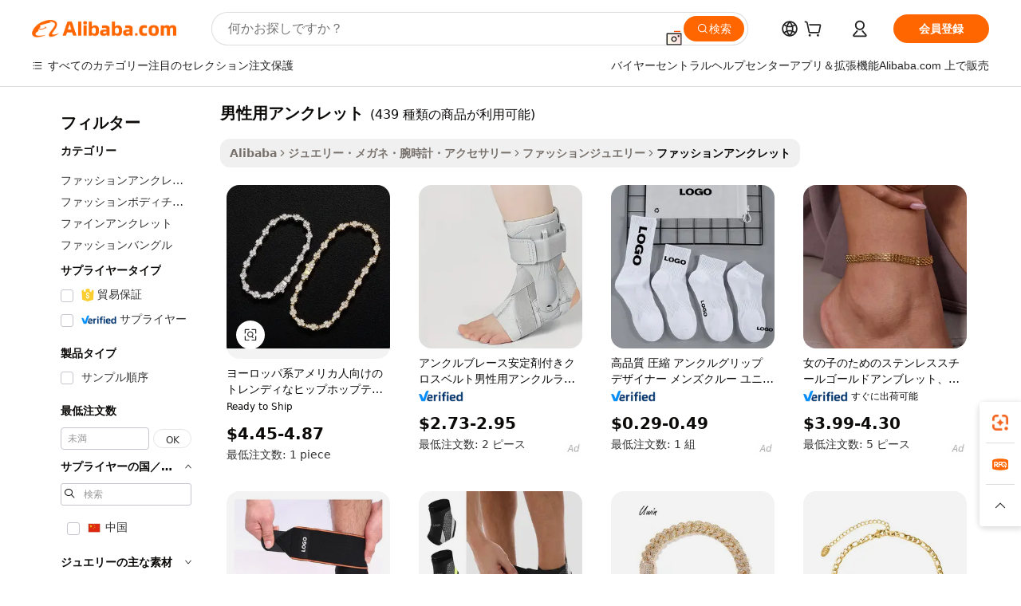

--- FILE ---
content_type: text/html;charset=UTF-8
request_url: https://japanese.alibaba.com/g/mens-anklets.html
body_size: 185017
content:

<!-- screen_content -->

    <!-- tangram:5410 begin-->
    <!-- tangram:529998 begin-->
    
<!DOCTYPE html>
<html lang="ja" dir="ltr">
  <head>
        <script>
      window.__BB = {
        scene: window.__bb_scene || 'traffic-free-goods'
      };
      window.__BB.BB_CWV_IGNORE = {
          lcp_element: ['#icbu-buyer-pc-top-banner'],
          lcp_url: [],
        };
      window._timing = {}
      window._timing.first_start = Date.now();
      window.needLoginInspiration = Boolean(false);
      // 变量用于标记页面首次可见时间
      let firstVisibleTime = null;
      if (typeof document.hidden !== 'undefined') {
        // 页面首次加载时直接统计
        if (!document.hidden) {
          firstVisibleTime = Date.now();
          window.__BB_timex = 1
        } else {
          // 页面不可见时监听 visibilitychange 事件
          document.addEventListener('visibilitychange', () => {
            if (!document.hidden) {
              firstVisibleTime = Date.now();
              window.__BB_timex = firstVisibleTime - window.performance.timing.navigationStart
              window.__BB.firstVisibleTime = window.__BB_timex
              console.log("Page became visible after "+ window.__BB_timex + " ms");
            }
          }, { once: true });  // 确保只触发一次
        }
      } else {
        console.warn('Page Visibility API is not supported in this browser.');
      }
    </script>
        <meta name="data-spm" content="a2700">
        <meta name="aplus-xplug" content="NONE">
        <meta name="aplus-icbu-disable-umid" content="1">
        <meta name="google-translate-customization" content="9de59014edaf3b99-22e1cf3b5ca21786-g00bb439a5e9e5f8f-f">
    <meta name="yandex-verification" content="25a76ba8e4443bb3" />
    <meta name="msvalidate.01" content="E3FBF0E89B724C30844BF17C59608E8F" />
    <meta name="viewport" content="width=device-width, initial-scale=1.0, maximum-scale=5.0, user-scalable=yes">
        <link rel="preconnect" href="https://s.alicdn.com/" crossorigin>
    <link rel="dns-prefetch" href="https://s.alicdn.com">
                        <link rel="preload" href="https://s.alicdn.com/@g/alilog/??aplus_plugin_icbufront/index.js,mlog/aplus_v2.js" as="script">
        <link rel="preload" href="https://s.alicdn.com/@img/imgextra/i2/O1CN0153JdbU26g4bILVOyC_!!6000000007690-2-tps-418-58.png" as="image">
        <script>
            window.__APLUS_ABRATE__ = {
        perf_group: 'base64cached',
        scene: "traffic-free-goods",
      };
    </script>
    <meta name="aplus-mmstat-timeout" content="15000">
        <meta content="text/html; charset=utf-8" http-equiv="Content-Type">
          <title>Alibaba.com上の高品質な男性用アンクレットメーカーと男性用アンクレットのソース</title>
      <meta name="keywords" content="men socks,anklets for women">
      <meta name="description" content="Alibaba.comで最もいい価格で高品質な男性用アンクレットメーカー男性用アンクレットサプライヤーと男性用アンクレット製品を検索します">
            <meta name="pagetiming-rate" content="9">
      <meta name="pagetiming-resource-rate" content="4">
                    <link rel="canonical" href="https://japanese.alibaba.com/g/mens-anklets.html">
                              <link rel="alternate" hreflang="fr" href="https://french.alibaba.com/g/mens-anklets.html">
                  <link rel="alternate" hreflang="de" href="https://german.alibaba.com/g/mens-anklets.html">
                  <link rel="alternate" hreflang="pt" href="https://portuguese.alibaba.com/g/mens-anklets.html">
                  <link rel="alternate" hreflang="it" href="https://italian.alibaba.com/g/mens-anklets.html">
                  <link rel="alternate" hreflang="es" href="https://spanish.alibaba.com/g/mens-anklets.html">
                  <link rel="alternate" hreflang="ru" href="https://russian.alibaba.com/g/mens-anklets.html">
                  <link rel="alternate" hreflang="ko" href="https://korean.alibaba.com/g/mens-anklets.html">
                  <link rel="alternate" hreflang="ar" href="https://arabic.alibaba.com/g/mens-anklets.html">
                  <link rel="alternate" hreflang="ja" href="https://japanese.alibaba.com/g/mens-anklets.html">
                  <link rel="alternate" hreflang="tr" href="https://turkish.alibaba.com/g/mens-anklets.html">
                  <link rel="alternate" hreflang="th" href="https://thai.alibaba.com/g/mens-anklets.html">
                  <link rel="alternate" hreflang="vi" href="https://vietnamese.alibaba.com/g/mens-anklets.html">
                  <link rel="alternate" hreflang="nl" href="https://dutch.alibaba.com/g/mens-anklets.html">
                  <link rel="alternate" hreflang="he" href="https://hebrew.alibaba.com/g/mens-anklets.html">
                  <link rel="alternate" hreflang="id" href="https://indonesian.alibaba.com/g/mens-anklets.html">
                  <link rel="alternate" hreflang="hi" href="https://hindi.alibaba.com/g/mens-anklets.html">
                  <link rel="alternate" hreflang="en" href="https://www.alibaba.com/showroom/mens-anklets.html">
                  <link rel="alternate" hreflang="zh" href="https://chinese.alibaba.com/g/mens-anklets.html">
                  <link rel="alternate" hreflang="x-default" href="https://www.alibaba.com/showroom/mens-anklets.html">
                                        <script>
      // Aplus 配置自动打点
      var queue = window.goldlog_queue || (window.goldlog_queue = []);
      var tags = ["button", "a", "div", "span", "i", "svg", "input", "li", "tr"];
      queue.push(
        {
          action: 'goldlog.appendMetaInfo',
          arguments: [
            'aplus-auto-exp',
            [
              {
                logkey: '/sc.ug_msite.new_product_exp',
                cssSelector: '[data-spm-exp]',
                props: ["data-spm-exp"],
              },
              {
                logkey: '/sc.ug_pc.seolist_product_exp',
                cssSelector: '.traffic-card-gallery',
                props: ["data-spm-exp"],
              }
            ]
          ]
        }
      )
      queue.push({
        action: 'goldlog.setMetaInfo',
        arguments: ['aplus-auto-clk', JSON.stringify(tags.map(tag =>({
          "logkey": "/sc.ug_msite.new_product_clk",
          tag,
          "filter": "data-spm-clk",
          "props": ["data-spm-clk"]
        })))],
      });
    </script>
  </head>
  <div id="icbu-header"><div id="the-new-header" data-version="4.4.0" data-tnh-auto-exp="tnh-expose" data-scenes="search-products" style="position: relative;background-color: #fff;border-bottom: 1px solid #ddd;box-sizing: border-box; font-family:Inter,SF Pro Text,Roboto,Helvetica Neue,Helvetica,Tahoma,Arial,PingFang SC,Microsoft YaHei;"><div style="display: flex;align-items:center;height: 72px;min-width: 1200px;max-width: 1580px;margin: 0 auto;padding: 0 40px;box-sizing: border-box;"><img style="height: 29px; width: 209px;" src="https://s.alicdn.com/@img/imgextra/i2/O1CN0153JdbU26g4bILVOyC_!!6000000007690-2-tps-418-58.png" alt="" /></div><div style="min-width: 1200px;max-width: 1580px;margin: 0 auto;overflow: hidden;font-size: 14px;display: flex;justify-content: space-between;padding: 0 40px;box-sizing: border-box;"><div style="display: flex; align-items: center; justify-content: space-between"><div style="position: relative; height: 36px; padding: 0 28px 0 20px">All categories</div><div style="position: relative; height: 36px; padding-right: 28px">Featured selections</div><div style="position: relative; height: 36px">Trade Assurance</div></div><div style="display: flex; align-items: center; justify-content: space-between"><div style="position: relative; height: 36px; padding-right: 28px">Buyer Central</div><div style="position: relative; height: 36px; padding-right: 28px">Help Center</div><div style="position: relative; height: 36px; padding-right: 28px">Get the app</div><div style="position: relative; height: 36px">Become a supplier</div></div></div></div></div></div>
  <body data-spm="7724857" style="min-height: calc(100vh + 1px)"><script 
id="beacon-aplus"   
src="//s.alicdn.com/@g/alilog/??aplus_plugin_icbufront/index.js,mlog/aplus_v2.js"
exparams="aplus=async&userid=&aplus&ali_beacon_id=&ali_apache_id=&ali_apache_track=&ali_apache_tracktmp=&eagleeye_traceid=2103062517692162718812396e1200&ip=3%2e138%2e137%2e98&dmtrack_c={ali%5fresin%5ftrace%3dse%5frst%3dnull%7csp%5fviewtype%3dY%7cset%3d3%7cser%3d1007%7cpageId%3d4b115c65e7ca45e1a6f7062920721a6c%7cm%5fpageid%3dnull%7cpvmi%3d471addd634b646a08b7f5004fc902d25%7csek%5fsepd%3d%25E7%2594%25B7%25E6%2580%25A7%25E7%2594%25A8%25E3%2582%25A2%25E3%2583%25B3%25E3%2582%25AF%25E3%2583%25AC%25E3%2583%2583%25E3%2583%2588%7csek%3dmens%2banklets%7cse%5fpn%3d1%7cp4pid%3da7cdc4d9%2d0fa2%2d400f%2d9708%2d0c6d808a5b05%7csclkid%3dnull%7cforecast%5fpost%5fcate%3dnull%7cseo%5fnew%5fuser%5fflag%3dfalse%7ccategoryId%3d201650901%7cseo%5fsearch%5fmodel%5fupgrade%5fv2%3d2025070801%7cseo%5fmodule%5fcard%5f20240624%3d202406242%7clong%5ftext%5fgoogle%5ftranslate%5fv2%3d2407142%7cseo%5fcontent%5ftd%5fbottom%5ftext%5fupdate%5fkey%3d2025070801%7cseo%5fsearch%5fmodel%5fupgrade%5fv3%3d2025072201%7cdamo%5falt%5freplace%3d2485818%7cseo%5fsearch%5fmodel%5fmulti%5fupgrade%5fv3%3d2025081101%7cwap%5fcross%3d2007659%7cwap%5fcs%5faction%3d2005494%7cAPP%5fVisitor%5fActive%3d26705%7cseo%5fshowroom%5fgoods%5fmix%3d2005244%7cseo%5fdefault%5fcached%5flong%5ftext%5ffrom%5fnew%5fkeyword%5fstep%3d2024122502%7cshowroom%5fgeneral%5ftemplate%3d2005292%7cshowroom%5freview%3d20230308%7cwap%5fcs%5ftext%3dnull%7cstructured%5fdata%3d2025052702%7cseo%5fmulti%5fstyle%5ftext%5fupdate%3d2511181%7cpc%5fnew%5fheader%3dnull%7cseo%5fmeta%5fcate%5ftemplate%5fv1%3d2025042401%7cseo%5fmeta%5ftd%5fsearch%5fkeyword%5fstep%5fv1%3d2025040999%7cseo%5fshowroom%5fbiz%5fbabablog%3d1%7cshowroom%5fft%5flong%5ftext%5fbaks%3d80802%7cAPP%5fGrowing%5fBuyer%5fHigh%5fIntent%5fActive%3d25488%7cshowroom%5fpc%5fv2019%3d2104%7cAPP%5fProspecting%5fBuyer%3d26712%7ccache%5fcontrol%3dnull%7cAPP%5fChurned%5fCore%5fBuyer%3d25461%7cseo%5fdefault%5fcached%5flong%5ftext%5fstep%3d24110802%7camp%5flighthouse%5fscore%5fimage%3d19657%7cseo%5fft%5ftranslate%5fgemini%3d25012003%7cwap%5fnode%5fssr%3d2015725%7cdataphant%5fopen%3d27030%7clongtext%5fmulti%5fstyle%5fexpand%5frussian%3d2510142%7cseo%5flongtext%5fgoogle%5fdata%5fsection%3d25021702%7cindustry%5fpopular%5ffloor%3dnull%7cwap%5fad%5fgoods%5fproduct%5finterval%3dnull%7cseo%5fgoods%5fbootom%5fwholesale%5flink%3d2486162%7cseo%5fkeyword%5faatest%3d6%7cseo%5fmiddle%5fwholesale%5flink%3dnull%7cft%5flong%5ftext%5fenpand%5fstep2%3d121602%7cseo%5fft%5flongtext%5fexpand%5fstep3%3d25012102%7cseo%5fwap%5fheadercard%3d2006288%7cAPP%5fChurned%5fInactive%5fVisitor%3d25497%7cAPP%5fGrowing%5fBuyer%5fHigh%5fIntent%5fInactive%3d25481%7cseo%5fmeta%5ftd%5fmulti%5fkey%3d2025061801%7ctop%5frecommend%5f20250120%3d202501201%7clongtext%5fmulti%5fstyle%5fexpand%5ffrench%5fcopy%3d25091802%7clongtext%5fmulti%5fstyle%5fexpand%5ffrench%5fcopy%5fcopy%3d25092502%7cseo%5ffloor%5fexp%3dnull%7cseo%5fshowroom%5falgo%5flink%3d17764%7cseo%5fmeta%5ftd%5faib%5fgeneral%5fkey%3d2025091900%7ccountry%5findustry%3d202311033%7cpc%5ffree%5fswitchtosearch%3d2020529%7cshowroom%5fft%5flong%5ftext%5fenpand%5fstep1%3d101102%7cseo%5fshowroom%5fnorel%3dnull%7cplp%5fstyle%5f25%5fpc%3d202505222%7cseo%5fggs%5flayer%3d10011%7cquery%5fmutil%5flang%5ftranslate%3d2025060300%7cseo%5fsearch%5fmulti%5fsearch%5ftype%5fv2%3d2026012201%7cAPP%5fChurned%5fBuyer%3d25468%7cstream%5frender%5fperf%5fopt%3d2309181%7cwap%5fgoods%3d2007383%7cseo%5fshowroom%5fsimilar%5f20240614%3d202406142%7cchinese%5fopen%3d6307%7cquery%5fgpt%5ftranslate%3d20240820%7cad%5fproduct%5finterval%3dnull%7camp%5fto%5fpwa%3d2007359%7cplp%5faib%5fmulti%5fai%5fmeta%3d20250401%7cwap%5fsupplier%5fcontent%3dnull%7cpc%5ffree%5frefactoring%3d20220315%7csso%5foem%5ffloor%3d30031%7cAPP%5fGrowing%5fBuyer%5fInactive%3d25473%7cseo%5fpc%5fnew%5fview%5f20240807%3d202408072%7cseo%5fbottom%5ftext%5fentity%5fkey%5fcopy%3d2025062400%7cstream%5frender%3d433763%7cseo%5fmodule%5fcard%5f20240424%3d202404241%7cseo%5ftitle%5freplace%5f20191226%3d5841%7clongtext%5fmulti%5fstyle%5fexpand%3d25090802%7cgoogleweblight%3d6516%7clighthouse%5fbase64%3d2005760%7cAPP%5fProspecting%5fBuyer%5fActive%3d26719%7cad%5fgoods%5fproduct%5finterval%3dnull%7cseo%5fbottom%5fdeep%5fextend%5fkw%5fkey%3d2025071101%7clongtext%5fmulti%5fstyle%5fexpand%5fturkish%3d25102802%7cilink%5fuv%3d20240911%7cwap%5flist%5fwakeup%3d2005832%7ctpp%5fcrosslink%5fpc%3d20205311%7cseo%5ftop%5fbooth%3d18501%7cAPP%5fGrowing%5fBuyer%5fLess%5fActive%3d25472%7cseo%5fsearch%5fmodel%5fupgrade%5frank%3d2025092401%7cgoodslayer%3d7977%7cft%5flong%5ftext%5ftranslate%5fexpand%5fstep1%3d24110802%7cseo%5fheaderstyle%5ftraffic%5fkey%5fv1%3d2025072100%7ccrosslink%5fswitch%3d2008141%7cp4p%5foutline%3d20240328%7cseo%5fmeta%5ftd%5faib%5fv2%5fkey%3d2025091800%7crts%5fmulti%3d2008404%7cseo%5fad%5foptimization%5fkey%5fv2%3d2025072301%7cAPP%5fVisitor%5fLess%5fActive%3d26698%7cseo%5fsearch%5franker%5fid%3d2025112400%7cplp%5fstyle%5f25%3d202505192%7ccdn%5fvm%3d2007368%7cwap%5fad%5fproduct%5finterval%3dnull%7cseo%5fsearch%5fmodel%5fmulti%5fupgrade%5frank%3d2025092401%7cpc%5fcard%5fshare%3d2025081201%7cAPP%5fGrowing%5fBuyer%5fHigh%5fIntent%5fLess%5fActive%3d25480%7cgoods%5ftitle%5fsubstitute%3d9619%7cwap%5fscreen%5fexp%3d2025081400%7creact%5fheader%5ftest%3d202502182%7cpc%5fcs%5fcolor%3d2005788%7cshowroom%5fft%5flong%5ftext%5ftest%3d72502%7cone%5ftap%5flogin%5fABTest%3d202308153%7cseo%5fhyh%5fshow%5ftags%3d9867%7cplp%5fstructured%5fdata%3d2508182%7cguide%5fdelete%3d2008526%7cseo%5findustry%5ftemplate%3dnull%7cseo%5fmeta%5ftd%5fmulti%5fes%5fkey%3d2025073101%7cseo%5fshowroom%5fdata%5fmix%3d19888%7csso%5ftop%5franking%5ffloor%3d20031%7cseo%5ftd%5fdeep%5fupgrade%5fkey%5fv3%3d2025081101%7cwap%5fue%5fone%3d2025111401%7cshowroom%5fto%5frts%5flink%3d2008480%7ccountrysearch%5ftest%3dnull%7cseo%5fplp%5fdate%5fv2%3d2025102701%7cchannel%5famp%5fto%5fpwa%3dnull%7cseo%5fmulti%5fstyles%5flong%5ftext%3d2503172%7cseo%5fmeta%5ftext%5fmutli%5fcate%5ftemplate%5fv1%3d2025080800%7cseo%5fdefault%5fcached%5fmutil%5flong%5ftext%5fstep%3d24110436%7cseo%5faction%5fpoint%5ftype%3d22823%7cseo%5faib%5ftd%5flaunch%5f20240828%5fcopy%3d202408282%7cseo%5fshowroom%5fwholesale%5flink%3dnull%7cseo%5fperf%5fimprove%3d2023999%7cseo%5fwap%5flist%5fbounce%5f01%3d2063%7cseo%5fwap%5flist%5fbounce%5f02%3d2128%7cAPP%5fGrowing%5fBuyer%5fActive%3d25491%7cvideolayer%3d7105%7cvideo%5fplay%3dnull%7cAPP%5fChurned%5fMember%5fInactive%3d25501%7cseo%5fgoogle%5fnew%5fstruct%3d438326%7cicbu%5falgo%5fp4p%5fseo%5fad%3d2025072301%7ctpp%5ftrace%3dseoKeyword%2dseoKeyword%5fv3%2dbase%2dORIGINAL}&pageid=038a89622103352d1769216271&hn=ensearchweb033003053045%2erg%2dus%2deast%2eus68&asid=AQAAAAAPGXRpx9c8GQAAAACznU33iIjK/Q==&treq=&tres=" async>
</script>
            <style>body{background-color:white;}.no-scrollbar.il-sticky.il-top-0.il-max-h-\[100vh\].il-w-\[200px\].il-flex-shrink-0.il-flex-grow-0.il-overflow-y-scroll{background-color:#FFF;padding-left:12px}</style>
                    <!-- tangram:530006 begin-->
<!--  -->
 <style>
   @keyframes il-spin {
     to {
       transform: rotate(360deg);
     }
   }
   @keyframes il-pulse {
     50% {
       opacity: 0.5;
     }
   }
   .traffic-card-gallery {display: flex;position: relative;flex-direction: column;justify-content: flex-start;border-radius: 0.5rem;background-color: #fff;padding: 0.5rem 0.5rem 1rem;overflow: hidden;font-size: 0.75rem;line-height: 1rem;}
   .traffic-card-list {display: flex;position: relative;flex-direction: row;justify-content: flex-start;border-bottom-width: 1px;background-color: #fff;padding: 1rem;height: 292px;overflow: hidden;font-size: 0.75rem;line-height: 1rem;}
   .product-price {
     b {
       font-size: 22px;
     }
   }
   .skel-loading {
       animation: il-pulse 2s cubic-bezier(0.4, 0, 0.6, 1) infinite;background-color: hsl(60, 4.8%, 95.9%);
   }
 </style>
<div id="first-cached-card">
  <div style="box-sizing:border-box;display: flex;position: absolute;left: 0;right: 0;margin: 0 auto;z-index: 1;min-width: 1200px;max-width: 1580px;padding: 0.75rem 3.25rem 0;pointer-events: none;">
    <!--页面左侧区域-->
    <div style="width: 200px;padding-top: 1rem;padding-left:12px; background-color: #fff;border-radius: 0.25rem">
      <div class="skel-loading" style="height: 1.5rem;width: 50%;border-radius: 0.25rem;"></div>
      <div style="margin-top: 1rem;margin-bottom: 1rem;">
        <div class="skel-loading" style="height: 1rem;width: calc(100% * 5 / 6);"></div>
        <div
          class="skel-loading"
          style="margin-top: 1rem;height: 1rem;width: calc(100% * 8 / 12);"
        ></div>
        <div class="skel-loading" style="margin-top: 1rem;height: 1rem;width: 75%;"></div>
        <div
          class="skel-loading"
          style="margin-top: 1rem;height: 1rem;width: calc(100% * 7 / 12);"
        ></div>
      </div>
      <div class="skel-loading" style="height: 1.5rem;width: 50%;border-radius: 0.25rem;"></div>
      <div style="margin-top: 1rem;margin-bottom: 1rem;">
        <div class="skel-loading" style="height: 1rem;width: calc(100% * 5 / 6);"></div>
        <div
          class="skel-loading"
          style="margin-top: 1rem;height: 1rem;width: calc(100% * 8 / 12);"
        ></div>
        <div class="skel-loading" style="margin-top: 1rem;height: 1rem;width: 75%;"></div>
        <div
          class="skel-loading"
          style="margin-top: 1rem;height: 1rem;width: calc(100% * 7 / 12);"
        ></div>
      </div>
      <div class="skel-loading" style="height: 1.5rem;width: 50%;border-radius: 0.25rem;"></div>
      <div style="margin-top: 1rem;margin-bottom: 1rem;">
        <div class="skel-loading" style="height: 1rem;width: calc(100% * 5 / 6);"></div>
        <div
          class="skel-loading"
          style="margin-top: 1rem;height: 1rem;width: calc(100% * 8 / 12);"
        ></div>
        <div class="skel-loading" style="margin-top: 1rem;height: 1rem;width: 75%;"></div>
        <div
          class="skel-loading"
          style="margin-top: 1rem;height: 1rem;width: calc(100% * 7 / 12);"
        ></div>
      </div>
      <div class="skel-loading" style="height: 1.5rem;width: 50%;border-radius: 0.25rem;"></div>
      <div style="margin-top: 1rem;margin-bottom: 1rem;">
        <div class="skel-loading" style="height: 1rem;width: calc(100% * 5 / 6);"></div>
        <div
          class="skel-loading"
          style="margin-top: 1rem;height: 1rem;width: calc(100% * 8 / 12);"
        ></div>
        <div class="skel-loading" style="margin-top: 1rem;height: 1rem;width: 75%;"></div>
        <div
          class="skel-loading"
          style="margin-top: 1rem;height: 1rem;width: calc(100% * 7 / 12);"
        ></div>
      </div>
      <div class="skel-loading" style="height: 1.5rem;width: 50%;border-radius: 0.25rem;"></div>
      <div style="margin-top: 1rem;margin-bottom: 1rem;">
        <div class="skel-loading" style="height: 1rem;width: calc(100% * 5 / 6);"></div>
        <div
          class="skel-loading"
          style="margin-top: 1rem;height: 1rem;width: calc(100% * 8 / 12);"
        ></div>
        <div class="skel-loading" style="margin-top: 1rem;height: 1rem;width: 75%;"></div>
        <div
          class="skel-loading"
          style="margin-top: 1rem;height: 1rem;width: calc(100% * 7 / 12);"
        ></div>
      </div>
      <div class="skel-loading" style="height: 1.5rem;width: 50%;border-radius: 0.25rem;"></div>
      <div style="margin-top: 1rem;margin-bottom: 1rem;">
        <div class="skel-loading" style="height: 1rem;width: calc(100% * 5 / 6);"></div>
        <div
          class="skel-loading"
          style="margin-top: 1rem;height: 1rem;width: calc(100% * 8 / 12);"
        ></div>
        <div class="skel-loading" style="margin-top: 1rem;height: 1rem;width: 75%;"></div>
        <div
          class="skel-loading"
          style="margin-top: 1rem;height: 1rem;width: calc(100% * 7 / 12);"
        ></div>
      </div>
    </div>
    <!--页面主体区域-->
    <div style="flex: 1 1 0%; overflow: hidden;padding: 0.5rem 0.5rem 0.5rem 1.5rem">
      <div style="height: 1.25rem;margin-bottom: 1rem;"></div>
      <!-- keywords -->
      <div style="margin-bottom: 1rem;height: 1.75rem;font-weight: 700;font-size: 1.25rem;line-height: 1.75rem;"></div>
      <!-- longtext -->
            <div style="width: calc(25% - 0.9rem);pointer-events: auto">
        <div class="traffic-card-gallery">
          <!-- ProductImage -->
          <a href="//www.alibaba.com/product-detail/European-American-Trendy-Hip-Hop-Tennis_1601452861770.html?from=SEO" target="_blank" style="position: relative;margin-bottom: 0.5rem;aspect-ratio: 1;overflow: hidden;border-radius: 0.5rem;">
            <div style="display: flex; overflow: hidden">
              <div style="position: relative;margin: 0;width: 100%;min-width: 0;flex-shrink: 0;flex-grow: 0;flex-basis: 100%;padding: 0;">
                <img style="position: relative; aspect-ratio: 1; width: 100%" src="[data-uri]" loading="eager" />
                <div style="position: absolute;left: 0;bottom: 0;right: 0;top: 0;background-color: #000;opacity: 0.05;"></div>
              </div>
            </div>
          </a>
          <div style="display: flex;flex: 1 1 0%;flex-direction: column;justify-content: space-between;">
            <div>
              <a class="skel-loading" style="margin-top: 0.5rem;display:inline-block;width:100%;height:1rem;" href="//www.alibaba.com/product-detail/European-American-Trendy-Hip-Hop-Tennis_1601452861770.html" target="_blank"></a>
              <a class="skel-loading" style="margin-top: 0.125rem;display:inline-block;width:100%;height:1rem;" href="//www.alibaba.com/product-detail/European-American-Trendy-Hip-Hop-Tennis_1601452861770.html" target="_blank"></a>
              <div class="skel-loading" style="margin-top: 0.25rem;height:1.625rem;width:75%"></div>
              <div class="skel-loading" style="margin-top: 0.5rem;height: 1rem;width:50%"></div>
              <div class="skel-loading" style="margin-top:0.25rem;height:1rem;width:25%"></div>
            </div>
          </div>

        </div>
      </div>

    </div>
  </div>
</div>
<!-- tangram:530006 end-->
            <style>.component-left-filter-callback{display:flex;position:relative;margin-top:10px;height:1200px}.component-left-filter-callback img{width:200px}.component-left-filter-callback i{position:absolute;top:5%;left:50%}.related-search-wrapper{padding:.5rem;--tw-bg-opacity: 1;background-color:#fff;background-color:rgba(255,255,255,var(--tw-bg-opacity, 1));border-width:1px;border-color:var(--input)}.related-search-wrapper .related-search-box{margin:12px 16px}.related-search-wrapper .related-search-box .related-search-title{display:inline;float:start;color:#666;word-wrap:break-word;margin-right:12px;width:13%}.related-search-wrapper .related-search-box .related-search-content{display:flex;flex-wrap:wrap}.related-search-wrapper .related-search-box .related-search-content .related-search-link{margin-right:12px;width:23%;overflow:hidden;color:#666;text-overflow:ellipsis;white-space:nowrap}.product-title img{margin-right:.5rem;display:inline-block;height:1rem;vertical-align:sub}.product-price b{font-size:22px}.similar-icon{position:absolute;bottom:12px;z-index:2;right:12px}.rfq-card{display:inline-block;position:relative;box-sizing:border-box;margin-bottom:36px}.rfq-card .rfq-card-content{display:flex;position:relative;flex-direction:column;align-items:flex-start;background-size:cover;background-color:#fff;padding:12px;width:100%;height:100%}.rfq-card .rfq-card-content .rfq-card-icon{margin-top:50px}.rfq-card .rfq-card-content .rfq-card-icon img{width:45px}.rfq-card .rfq-card-content .rfq-card-top-title{margin-top:14px;color:#222;font-weight:400;font-size:16px}.rfq-card .rfq-card-content .rfq-card-title{margin-top:24px;color:#333;font-weight:800;font-size:20px}.rfq-card .rfq-card-content .rfq-card-input-box{margin-top:24px;width:100%}.rfq-card .rfq-card-content .rfq-card-input-box textarea{box-sizing:border-box;border:1px solid #ddd;border-radius:4px;background-color:#fff;padding:9px 12px;width:100%;height:88px;resize:none;color:#666;font-weight:400;font-size:13px;font-family:inherit}.rfq-card .rfq-card-content .rfq-card-button{margin-top:24px;border:1px solid #666;border-radius:16px;background-color:#fff;width:67%;color:#000;font-weight:700;font-size:14px;line-height:30px;text-align:center}[data-modulename^=ProductList-] div{contain-intrinsic-size:auto 500px}.traffic-card-gallery:hover{--tw-shadow: 0px 2px 6px 2px rgba(0,0,0,.12157);--tw-shadow-colored: 0px 2px 6px 2px var(--tw-shadow-color);box-shadow:0 0 #0000,0 0 #0000,0 2px 6px 2px #0000001f;box-shadow:var(--tw-ring-offset-shadow, 0 0 rgba(0,0,0,0)),var(--tw-ring-shadow, 0 0 rgba(0,0,0,0)),var(--tw-shadow);z-index:10}.traffic-card-gallery{position:relative;display:flex;flex-direction:column;justify-content:flex-start;overflow:hidden;border-radius:.75rem;--tw-bg-opacity: 1;background-color:#fff;background-color:rgba(255,255,255,var(--tw-bg-opacity, 1));padding:.5rem;font-size:.75rem;line-height:1rem}.traffic-card-list{position:relative;display:flex;height:292px;flex-direction:row;justify-content:flex-start;overflow:hidden;border-bottom-width:1px;--tw-bg-opacity: 1;background-color:#fff;background-color:rgba(255,255,255,var(--tw-bg-opacity, 1));padding:1rem;font-size:.75rem;line-height:1rem}.traffic-card-g-industry:hover{--tw-shadow: 0 0 10px rgba(0,0,0,.1);--tw-shadow-colored: 0 0 10px var(--tw-shadow-color);box-shadow:0 0 #0000,0 0 #0000,0 0 10px #0000001a;box-shadow:var(--tw-ring-offset-shadow, 0 0 rgba(0,0,0,0)),var(--tw-ring-shadow, 0 0 rgba(0,0,0,0)),var(--tw-shadow)}.traffic-card-g-industry{position:relative;border-radius:var(--radius);--tw-bg-opacity: 1;background-color:#fff;background-color:rgba(255,255,255,var(--tw-bg-opacity, 1));padding:1.25rem .75rem .75rem;font-size:.875rem;line-height:1.25rem}.module-filter-section-wrapper{max-height:none!important;overflow-x:hidden}*,:before,:after{--tw-border-spacing-x: 0;--tw-border-spacing-y: 0;--tw-translate-x: 0;--tw-translate-y: 0;--tw-rotate: 0;--tw-skew-x: 0;--tw-skew-y: 0;--tw-scale-x: 1;--tw-scale-y: 1;--tw-pan-x: ;--tw-pan-y: ;--tw-pinch-zoom: ;--tw-scroll-snap-strictness: proximity;--tw-gradient-from-position: ;--tw-gradient-via-position: ;--tw-gradient-to-position: ;--tw-ordinal: ;--tw-slashed-zero: ;--tw-numeric-figure: ;--tw-numeric-spacing: ;--tw-numeric-fraction: ;--tw-ring-inset: ;--tw-ring-offset-width: 0px;--tw-ring-offset-color: #fff;--tw-ring-color: rgba(59, 130, 246, .5);--tw-ring-offset-shadow: 0 0 rgba(0,0,0,0);--tw-ring-shadow: 0 0 rgba(0,0,0,0);--tw-shadow: 0 0 rgba(0,0,0,0);--tw-shadow-colored: 0 0 rgba(0,0,0,0);--tw-blur: ;--tw-brightness: ;--tw-contrast: ;--tw-grayscale: ;--tw-hue-rotate: ;--tw-invert: ;--tw-saturate: ;--tw-sepia: ;--tw-drop-shadow: ;--tw-backdrop-blur: ;--tw-backdrop-brightness: ;--tw-backdrop-contrast: ;--tw-backdrop-grayscale: ;--tw-backdrop-hue-rotate: ;--tw-backdrop-invert: ;--tw-backdrop-opacity: ;--tw-backdrop-saturate: ;--tw-backdrop-sepia: ;--tw-contain-size: ;--tw-contain-layout: ;--tw-contain-paint: ;--tw-contain-style: }::backdrop{--tw-border-spacing-x: 0;--tw-border-spacing-y: 0;--tw-translate-x: 0;--tw-translate-y: 0;--tw-rotate: 0;--tw-skew-x: 0;--tw-skew-y: 0;--tw-scale-x: 1;--tw-scale-y: 1;--tw-pan-x: ;--tw-pan-y: ;--tw-pinch-zoom: ;--tw-scroll-snap-strictness: proximity;--tw-gradient-from-position: ;--tw-gradient-via-position: ;--tw-gradient-to-position: ;--tw-ordinal: ;--tw-slashed-zero: ;--tw-numeric-figure: ;--tw-numeric-spacing: ;--tw-numeric-fraction: ;--tw-ring-inset: ;--tw-ring-offset-width: 0px;--tw-ring-offset-color: #fff;--tw-ring-color: rgba(59, 130, 246, .5);--tw-ring-offset-shadow: 0 0 rgba(0,0,0,0);--tw-ring-shadow: 0 0 rgba(0,0,0,0);--tw-shadow: 0 0 rgba(0,0,0,0);--tw-shadow-colored: 0 0 rgba(0,0,0,0);--tw-blur: ;--tw-brightness: ;--tw-contrast: ;--tw-grayscale: ;--tw-hue-rotate: ;--tw-invert: ;--tw-saturate: ;--tw-sepia: ;--tw-drop-shadow: ;--tw-backdrop-blur: ;--tw-backdrop-brightness: ;--tw-backdrop-contrast: ;--tw-backdrop-grayscale: ;--tw-backdrop-hue-rotate: ;--tw-backdrop-invert: ;--tw-backdrop-opacity: ;--tw-backdrop-saturate: ;--tw-backdrop-sepia: ;--tw-contain-size: ;--tw-contain-layout: ;--tw-contain-paint: ;--tw-contain-style: }*,:before,:after{box-sizing:border-box;border-width:0;border-style:solid;border-color:#e5e7eb}:before,:after{--tw-content: ""}html,:host{line-height:1.5;-webkit-text-size-adjust:100%;-moz-tab-size:4;-o-tab-size:4;tab-size:4;font-family:ui-sans-serif,system-ui,-apple-system,Segoe UI,Roboto,Ubuntu,Cantarell,Noto Sans,sans-serif,"Apple Color Emoji","Segoe UI Emoji",Segoe UI Symbol,"Noto Color Emoji";font-feature-settings:normal;font-variation-settings:normal;-webkit-tap-highlight-color:transparent}body{margin:0;line-height:inherit}hr{height:0;color:inherit;border-top-width:1px}abbr:where([title]){text-decoration:underline;-webkit-text-decoration:underline dotted;text-decoration:underline dotted}h1,h2,h3,h4,h5,h6{font-size:inherit;font-weight:inherit}a{color:inherit;text-decoration:inherit}b,strong{font-weight:bolder}code,kbd,samp,pre{font-family:ui-monospace,SFMono-Regular,Menlo,Monaco,Consolas,Liberation Mono,Courier New,monospace;font-feature-settings:normal;font-variation-settings:normal;font-size:1em}small{font-size:80%}sub,sup{font-size:75%;line-height:0;position:relative;vertical-align:baseline}sub{bottom:-.25em}sup{top:-.5em}table{text-indent:0;border-color:inherit;border-collapse:collapse}button,input,optgroup,select,textarea{font-family:inherit;font-feature-settings:inherit;font-variation-settings:inherit;font-size:100%;font-weight:inherit;line-height:inherit;letter-spacing:inherit;color:inherit;margin:0;padding:0}button,select{text-transform:none}button,input:where([type=button]),input:where([type=reset]),input:where([type=submit]){-webkit-appearance:button;background-color:transparent;background-image:none}:-moz-focusring{outline:auto}:-moz-ui-invalid{box-shadow:none}progress{vertical-align:baseline}::-webkit-inner-spin-button,::-webkit-outer-spin-button{height:auto}[type=search]{-webkit-appearance:textfield;outline-offset:-2px}::-webkit-search-decoration{-webkit-appearance:none}::-webkit-file-upload-button{-webkit-appearance:button;font:inherit}summary{display:list-item}blockquote,dl,dd,h1,h2,h3,h4,h5,h6,hr,figure,p,pre{margin:0}fieldset{margin:0;padding:0}legend{padding:0}ol,ul,menu{list-style:none;margin:0;padding:0}dialog{padding:0}textarea{resize:vertical}input::-moz-placeholder,textarea::-moz-placeholder{opacity:1;color:#9ca3af}input::placeholder,textarea::placeholder{opacity:1;color:#9ca3af}button,[role=button]{cursor:pointer}:disabled{cursor:default}img,svg,video,canvas,audio,iframe,embed,object{display:block;vertical-align:middle}img,video{max-width:100%;height:auto}[hidden]:where(:not([hidden=until-found])){display:none}:root{--background: hsl(0, 0%, 100%);--foreground: hsl(20, 14.3%, 4.1%);--card: hsl(0, 0%, 100%);--card-foreground: hsl(20, 14.3%, 4.1%);--popover: hsl(0, 0%, 100%);--popover-foreground: hsl(20, 14.3%, 4.1%);--primary: hsl(24, 100%, 50%);--primary-foreground: hsl(60, 9.1%, 97.8%);--secondary: hsl(60, 4.8%, 95.9%);--secondary-foreground: #333;--muted: hsl(60, 4.8%, 95.9%);--muted-foreground: hsl(25, 5.3%, 44.7%);--accent: hsl(60, 4.8%, 95.9%);--accent-foreground: hsl(24, 9.8%, 10%);--destructive: hsl(0, 84.2%, 60.2%);--destructive-foreground: hsl(60, 9.1%, 97.8%);--border: hsl(20, 5.9%, 90%);--input: hsl(20, 5.9%, 90%);--ring: hsl(24.6, 95%, 53.1%);--radius: 1rem}.dark{--background: hsl(20, 14.3%, 4.1%);--foreground: hsl(60, 9.1%, 97.8%);--card: hsl(20, 14.3%, 4.1%);--card-foreground: hsl(60, 9.1%, 97.8%);--popover: hsl(20, 14.3%, 4.1%);--popover-foreground: hsl(60, 9.1%, 97.8%);--primary: hsl(20.5, 90.2%, 48.2%);--primary-foreground: hsl(60, 9.1%, 97.8%);--secondary: hsl(12, 6.5%, 15.1%);--secondary-foreground: hsl(60, 9.1%, 97.8%);--muted: hsl(12, 6.5%, 15.1%);--muted-foreground: hsl(24, 5.4%, 63.9%);--accent: hsl(12, 6.5%, 15.1%);--accent-foreground: hsl(60, 9.1%, 97.8%);--destructive: hsl(0, 72.2%, 50.6%);--destructive-foreground: hsl(60, 9.1%, 97.8%);--border: hsl(12, 6.5%, 15.1%);--input: hsl(12, 6.5%, 15.1%);--ring: hsl(20.5, 90.2%, 48.2%)}*{border-color:#e7e5e4;border-color:var(--border)}body{background-color:#fff;background-color:var(--background);color:#0c0a09;color:var(--foreground)}.il-sr-only{position:absolute;width:1px;height:1px;padding:0;margin:-1px;overflow:hidden;clip:rect(0,0,0,0);white-space:nowrap;border-width:0}.il-invisible{visibility:hidden}.il-fixed{position:fixed}.il-absolute{position:absolute}.il-relative{position:relative}.il-sticky{position:sticky}.il-inset-0{inset:0}.il--bottom-12{bottom:-3rem}.il--top-12{top:-3rem}.il-bottom-0{bottom:0}.il-bottom-2{bottom:.5rem}.il-bottom-3{bottom:.75rem}.il-bottom-4{bottom:1rem}.il-end-0{right:0}.il-end-2{right:.5rem}.il-end-3{right:.75rem}.il-end-4{right:1rem}.il-left-0{left:0}.il-left-3{left:.75rem}.il-right-0{right:0}.il-right-2{right:.5rem}.il-right-3{right:.75rem}.il-start-0{left:0}.il-start-1\/2{left:50%}.il-start-2{left:.5rem}.il-start-3{left:.75rem}.il-start-\[50\%\]{left:50%}.il-top-0{top:0}.il-top-1\/2{top:50%}.il-top-16{top:4rem}.il-top-4{top:1rem}.il-top-\[50\%\]{top:50%}.il-z-10{z-index:10}.il-z-50{z-index:50}.il-z-\[9999\]{z-index:9999}.il-col-span-4{grid-column:span 4 / span 4}.il-m-0{margin:0}.il-m-3{margin:.75rem}.il-m-auto{margin:auto}.il-mx-auto{margin-left:auto;margin-right:auto}.il-my-3{margin-top:.75rem;margin-bottom:.75rem}.il-my-5{margin-top:1.25rem;margin-bottom:1.25rem}.il-my-auto{margin-top:auto;margin-bottom:auto}.\!il-mb-4{margin-bottom:1rem!important}.il--mt-4{margin-top:-1rem}.il-mb-0{margin-bottom:0}.il-mb-1{margin-bottom:.25rem}.il-mb-2{margin-bottom:.5rem}.il-mb-3{margin-bottom:.75rem}.il-mb-4{margin-bottom:1rem}.il-mb-5{margin-bottom:1.25rem}.il-mb-6{margin-bottom:1.5rem}.il-mb-8{margin-bottom:2rem}.il-mb-\[-0\.75rem\]{margin-bottom:-.75rem}.il-mb-\[0\.125rem\]{margin-bottom:.125rem}.il-me-1{margin-right:.25rem}.il-me-2{margin-right:.5rem}.il-me-3{margin-right:.75rem}.il-me-auto{margin-right:auto}.il-mr-1{margin-right:.25rem}.il-mr-2{margin-right:.5rem}.il-ms-1{margin-left:.25rem}.il-ms-4{margin-left:1rem}.il-ms-5{margin-left:1.25rem}.il-ms-8{margin-left:2rem}.il-ms-\[\.375rem\]{margin-left:.375rem}.il-ms-auto{margin-left:auto}.il-mt-0{margin-top:0}.il-mt-0\.5{margin-top:.125rem}.il-mt-1{margin-top:.25rem}.il-mt-2{margin-top:.5rem}.il-mt-3{margin-top:.75rem}.il-mt-4{margin-top:1rem}.il-mt-6{margin-top:1.5rem}.il-line-clamp-1{overflow:hidden;display:-webkit-box;-webkit-box-orient:vertical;-webkit-line-clamp:1}.il-line-clamp-2{overflow:hidden;display:-webkit-box;-webkit-box-orient:vertical;-webkit-line-clamp:2}.il-line-clamp-6{overflow:hidden;display:-webkit-box;-webkit-box-orient:vertical;-webkit-line-clamp:6}.il-inline-block{display:inline-block}.il-inline{display:inline}.il-flex{display:flex}.il-inline-flex{display:inline-flex}.il-grid{display:grid}.il-aspect-square{aspect-ratio:1 / 1}.il-size-5{width:1.25rem;height:1.25rem}.il-h-1{height:.25rem}.il-h-10{height:2.5rem}.il-h-11{height:2.75rem}.il-h-20{height:5rem}.il-h-24{height:6rem}.il-h-3\.5{height:.875rem}.il-h-4{height:1rem}.il-h-40{height:10rem}.il-h-6{height:1.5rem}.il-h-8{height:2rem}.il-h-9{height:2.25rem}.il-h-\[150px\]{height:150px}.il-h-\[152px\]{height:152px}.il-h-\[18\.25rem\]{height:18.25rem}.il-h-\[292px\]{height:292px}.il-h-\[600px\]{height:600px}.il-h-auto{height:auto}.il-h-fit{height:-moz-fit-content;height:fit-content}.il-h-full{height:100%}.il-h-screen{height:100vh}.il-max-h-\[100vh\]{max-height:100vh}.il-w-1\/2{width:50%}.il-w-10{width:2.5rem}.il-w-10\/12{width:83.333333%}.il-w-4{width:1rem}.il-w-6{width:1.5rem}.il-w-64{width:16rem}.il-w-7\/12{width:58.333333%}.il-w-72{width:18rem}.il-w-8{width:2rem}.il-w-8\/12{width:66.666667%}.il-w-9{width:2.25rem}.il-w-9\/12{width:75%}.il-w-\[200px\]{width:200px}.il-w-\[84px\]{width:84px}.il-w-fit{width:-moz-fit-content;width:fit-content}.il-w-full{width:100%}.il-w-screen{width:100vw}.il-min-w-0{min-width:0px}.il-min-w-3{min-width:.75rem}.il-min-w-\[1200px\]{min-width:1200px}.il-max-w-\[1000px\]{max-width:1000px}.il-max-w-\[1580px\]{max-width:1580px}.il-max-w-full{max-width:100%}.il-max-w-lg{max-width:32rem}.il-flex-1{flex:1 1 0%}.il-flex-shrink-0,.il-shrink-0{flex-shrink:0}.il-flex-grow-0,.il-grow-0{flex-grow:0}.il-basis-24{flex-basis:6rem}.il-basis-full{flex-basis:100%}.il-origin-\[--radix-tooltip-content-transform-origin\]{transform-origin:var(--radix-tooltip-content-transform-origin)}.il--translate-x-1\/2{--tw-translate-x: -50%;transform:translate(-50%,var(--tw-translate-y)) rotate(var(--tw-rotate)) skew(var(--tw-skew-x)) skewY(var(--tw-skew-y)) scaleX(var(--tw-scale-x)) scaleY(var(--tw-scale-y));transform:translate(var(--tw-translate-x),var(--tw-translate-y)) rotate(var(--tw-rotate)) skew(var(--tw-skew-x)) skewY(var(--tw-skew-y)) scaleX(var(--tw-scale-x)) scaleY(var(--tw-scale-y))}.il--translate-y-1\/2{--tw-translate-y: -50%;transform:translate(var(--tw-translate-x),-50%) rotate(var(--tw-rotate)) skew(var(--tw-skew-x)) skewY(var(--tw-skew-y)) scaleX(var(--tw-scale-x)) scaleY(var(--tw-scale-y));transform:translate(var(--tw-translate-x),var(--tw-translate-y)) rotate(var(--tw-rotate)) skew(var(--tw-skew-x)) skewY(var(--tw-skew-y)) scaleX(var(--tw-scale-x)) scaleY(var(--tw-scale-y))}.il-translate-x-\[-50\%\]{--tw-translate-x: -50%;transform:translate(-50%,var(--tw-translate-y)) rotate(var(--tw-rotate)) skew(var(--tw-skew-x)) skewY(var(--tw-skew-y)) scaleX(var(--tw-scale-x)) scaleY(var(--tw-scale-y));transform:translate(var(--tw-translate-x),var(--tw-translate-y)) rotate(var(--tw-rotate)) skew(var(--tw-skew-x)) skewY(var(--tw-skew-y)) scaleX(var(--tw-scale-x)) scaleY(var(--tw-scale-y))}.il-translate-y-\[-50\%\]{--tw-translate-y: -50%;transform:translate(var(--tw-translate-x),-50%) rotate(var(--tw-rotate)) skew(var(--tw-skew-x)) skewY(var(--tw-skew-y)) scaleX(var(--tw-scale-x)) scaleY(var(--tw-scale-y));transform:translate(var(--tw-translate-x),var(--tw-translate-y)) rotate(var(--tw-rotate)) skew(var(--tw-skew-x)) skewY(var(--tw-skew-y)) scaleX(var(--tw-scale-x)) scaleY(var(--tw-scale-y))}.il-rotate-90{--tw-rotate: 90deg;transform:translate(var(--tw-translate-x),var(--tw-translate-y)) rotate(90deg) skew(var(--tw-skew-x)) skewY(var(--tw-skew-y)) scaleX(var(--tw-scale-x)) scaleY(var(--tw-scale-y));transform:translate(var(--tw-translate-x),var(--tw-translate-y)) rotate(var(--tw-rotate)) skew(var(--tw-skew-x)) skewY(var(--tw-skew-y)) scaleX(var(--tw-scale-x)) scaleY(var(--tw-scale-y))}@keyframes il-pulse{50%{opacity:.5}}.il-animate-pulse{animation:il-pulse 2s cubic-bezier(.4,0,.6,1) infinite}@keyframes il-spin{to{transform:rotate(360deg)}}.il-animate-spin{animation:il-spin 1s linear infinite}.il-cursor-pointer{cursor:pointer}.il-list-disc{list-style-type:disc}.il-grid-cols-2{grid-template-columns:repeat(2,minmax(0,1fr))}.il-grid-cols-4{grid-template-columns:repeat(4,minmax(0,1fr))}.il-flex-row{flex-direction:row}.il-flex-col{flex-direction:column}.il-flex-col-reverse{flex-direction:column-reverse}.il-flex-wrap{flex-wrap:wrap}.il-flex-nowrap{flex-wrap:nowrap}.il-items-start{align-items:flex-start}.il-items-center{align-items:center}.il-items-baseline{align-items:baseline}.il-justify-start{justify-content:flex-start}.il-justify-end{justify-content:flex-end}.il-justify-center{justify-content:center}.il-justify-between{justify-content:space-between}.il-gap-1{gap:.25rem}.il-gap-1\.5{gap:.375rem}.il-gap-10{gap:2.5rem}.il-gap-2{gap:.5rem}.il-gap-3{gap:.75rem}.il-gap-4{gap:1rem}.il-gap-8{gap:2rem}.il-gap-\[\.0938rem\]{gap:.0938rem}.il-gap-\[\.375rem\]{gap:.375rem}.il-gap-\[0\.125rem\]{gap:.125rem}.\!il-gap-x-5{-moz-column-gap:1.25rem!important;column-gap:1.25rem!important}.\!il-gap-y-5{row-gap:1.25rem!important}.il-space-y-1\.5>:not([hidden])~:not([hidden]){--tw-space-y-reverse: 0;margin-top:calc(.375rem * (1 - var(--tw-space-y-reverse)));margin-top:.375rem;margin-top:calc(.375rem * calc(1 - var(--tw-space-y-reverse)));margin-bottom:0rem;margin-bottom:calc(.375rem * var(--tw-space-y-reverse))}.il-space-y-4>:not([hidden])~:not([hidden]){--tw-space-y-reverse: 0;margin-top:calc(1rem * (1 - var(--tw-space-y-reverse)));margin-top:1rem;margin-top:calc(1rem * calc(1 - var(--tw-space-y-reverse)));margin-bottom:0rem;margin-bottom:calc(1rem * var(--tw-space-y-reverse))}.il-overflow-hidden{overflow:hidden}.il-overflow-y-auto{overflow-y:auto}.il-overflow-y-scroll{overflow-y:scroll}.il-truncate{overflow:hidden;text-overflow:ellipsis;white-space:nowrap}.il-text-ellipsis{text-overflow:ellipsis}.il-whitespace-normal{white-space:normal}.il-whitespace-nowrap{white-space:nowrap}.il-break-normal{word-wrap:normal;word-break:normal}.il-break-words{word-wrap:break-word}.il-break-all{word-break:break-all}.il-rounded{border-radius:.25rem}.il-rounded-2xl{border-radius:1rem}.il-rounded-\[0\.5rem\]{border-radius:.5rem}.il-rounded-\[1\.25rem\]{border-radius:1.25rem}.il-rounded-full{border-radius:9999px}.il-rounded-lg{border-radius:1rem;border-radius:var(--radius)}.il-rounded-md{border-radius:calc(1rem - 2px);border-radius:calc(var(--radius) - 2px)}.il-rounded-sm{border-radius:calc(1rem - 4px);border-radius:calc(var(--radius) - 4px)}.il-rounded-xl{border-radius:.75rem}.il-border,.il-border-\[1px\]{border-width:1px}.il-border-b,.il-border-b-\[1px\]{border-bottom-width:1px}.il-border-solid{border-style:solid}.il-border-none{border-style:none}.il-border-\[\#222\]{--tw-border-opacity: 1;border-color:#222;border-color:rgba(34,34,34,var(--tw-border-opacity, 1))}.il-border-\[\#DDD\]{--tw-border-opacity: 1;border-color:#ddd;border-color:rgba(221,221,221,var(--tw-border-opacity, 1))}.il-border-foreground{border-color:#0c0a09;border-color:var(--foreground)}.il-border-input{border-color:#e7e5e4;border-color:var(--input)}.il-bg-\[\#F8F8F8\]{--tw-bg-opacity: 1;background-color:#f8f8f8;background-color:rgba(248,248,248,var(--tw-bg-opacity, 1))}.il-bg-\[\#d9d9d963\]{background-color:#d9d9d963}.il-bg-accent{background-color:#f5f5f4;background-color:var(--accent)}.il-bg-background{background-color:#fff;background-color:var(--background)}.il-bg-black{--tw-bg-opacity: 1;background-color:#000;background-color:rgba(0,0,0,var(--tw-bg-opacity, 1))}.il-bg-black\/80{background-color:#000c}.il-bg-destructive{background-color:#ef4444;background-color:var(--destructive)}.il-bg-gray-300{--tw-bg-opacity: 1;background-color:#d1d5db;background-color:rgba(209,213,219,var(--tw-bg-opacity, 1))}.il-bg-muted{background-color:#f5f5f4;background-color:var(--muted)}.il-bg-orange-500{--tw-bg-opacity: 1;background-color:#f97316;background-color:rgba(249,115,22,var(--tw-bg-opacity, 1))}.il-bg-popover{background-color:#fff;background-color:var(--popover)}.il-bg-primary{background-color:#f60;background-color:var(--primary)}.il-bg-secondary{background-color:#f5f5f4;background-color:var(--secondary)}.il-bg-transparent{background-color:transparent}.il-bg-white{--tw-bg-opacity: 1;background-color:#fff;background-color:rgba(255,255,255,var(--tw-bg-opacity, 1))}.il-bg-opacity-80{--tw-bg-opacity: .8}.il-bg-cover{background-size:cover}.il-bg-no-repeat{background-repeat:no-repeat}.il-fill-black{fill:#000}.il-object-cover{-o-object-fit:cover;object-fit:cover}.il-p-0{padding:0}.il-p-1{padding:.25rem}.il-p-2{padding:.5rem}.il-p-3{padding:.75rem}.il-p-4{padding:1rem}.il-p-5{padding:1.25rem}.il-p-6{padding:1.5rem}.il-px-2{padding-left:.5rem;padding-right:.5rem}.il-px-3{padding-left:.75rem;padding-right:.75rem}.il-py-0\.5{padding-top:.125rem;padding-bottom:.125rem}.il-py-1\.5{padding-top:.375rem;padding-bottom:.375rem}.il-py-10{padding-top:2.5rem;padding-bottom:2.5rem}.il-py-2{padding-top:.5rem;padding-bottom:.5rem}.il-py-3{padding-top:.75rem;padding-bottom:.75rem}.il-pb-0{padding-bottom:0}.il-pb-3{padding-bottom:.75rem}.il-pb-4{padding-bottom:1rem}.il-pb-8{padding-bottom:2rem}.il-pe-0{padding-right:0}.il-pe-2{padding-right:.5rem}.il-pe-3{padding-right:.75rem}.il-pe-4{padding-right:1rem}.il-pe-6{padding-right:1.5rem}.il-pe-8{padding-right:2rem}.il-pe-\[12px\]{padding-right:12px}.il-pe-\[3\.25rem\]{padding-right:3.25rem}.il-pl-4{padding-left:1rem}.il-ps-0{padding-left:0}.il-ps-2{padding-left:.5rem}.il-ps-3{padding-left:.75rem}.il-ps-4{padding-left:1rem}.il-ps-6{padding-left:1.5rem}.il-ps-8{padding-left:2rem}.il-ps-\[12px\]{padding-left:12px}.il-ps-\[3\.25rem\]{padding-left:3.25rem}.il-pt-10{padding-top:2.5rem}.il-pt-4{padding-top:1rem}.il-pt-5{padding-top:1.25rem}.il-pt-6{padding-top:1.5rem}.il-pt-7{padding-top:1.75rem}.il-text-center{text-align:center}.il-text-start{text-align:left}.il-text-2xl{font-size:1.5rem;line-height:2rem}.il-text-base{font-size:1rem;line-height:1.5rem}.il-text-lg{font-size:1.125rem;line-height:1.75rem}.il-text-sm{font-size:.875rem;line-height:1.25rem}.il-text-xl{font-size:1.25rem;line-height:1.75rem}.il-text-xs{font-size:.75rem;line-height:1rem}.il-font-\[600\]{font-weight:600}.il-font-bold{font-weight:700}.il-font-medium{font-weight:500}.il-font-normal{font-weight:400}.il-font-semibold{font-weight:600}.il-leading-3{line-height:.75rem}.il-leading-4{line-height:1rem}.il-leading-\[1\.43\]{line-height:1.43}.il-leading-\[18px\]{line-height:18px}.il-leading-\[26px\]{line-height:26px}.il-leading-none{line-height:1}.il-tracking-tight{letter-spacing:-.025em}.il-text-\[\#00820D\]{--tw-text-opacity: 1;color:#00820d;color:rgba(0,130,13,var(--tw-text-opacity, 1))}.il-text-\[\#222\]{--tw-text-opacity: 1;color:#222;color:rgba(34,34,34,var(--tw-text-opacity, 1))}.il-text-\[\#444\]{--tw-text-opacity: 1;color:#444;color:rgba(68,68,68,var(--tw-text-opacity, 1))}.il-text-\[\#4B1D1F\]{--tw-text-opacity: 1;color:#4b1d1f;color:rgba(75,29,31,var(--tw-text-opacity, 1))}.il-text-\[\#767676\]{--tw-text-opacity: 1;color:#767676;color:rgba(118,118,118,var(--tw-text-opacity, 1))}.il-text-\[\#D04A0A\]{--tw-text-opacity: 1;color:#d04a0a;color:rgba(208,74,10,var(--tw-text-opacity, 1))}.il-text-\[\#F7421E\]{--tw-text-opacity: 1;color:#f7421e;color:rgba(247,66,30,var(--tw-text-opacity, 1))}.il-text-\[\#FF6600\]{--tw-text-opacity: 1;color:#f60;color:rgba(255,102,0,var(--tw-text-opacity, 1))}.il-text-\[\#f7421e\]{--tw-text-opacity: 1;color:#f7421e;color:rgba(247,66,30,var(--tw-text-opacity, 1))}.il-text-destructive-foreground{color:#fafaf9;color:var(--destructive-foreground)}.il-text-foreground{color:#0c0a09;color:var(--foreground)}.il-text-muted-foreground{color:#78716c;color:var(--muted-foreground)}.il-text-popover-foreground{color:#0c0a09;color:var(--popover-foreground)}.il-text-primary{color:#f60;color:var(--primary)}.il-text-primary-foreground{color:#fafaf9;color:var(--primary-foreground)}.il-text-secondary-foreground{color:#333;color:var(--secondary-foreground)}.il-text-white{--tw-text-opacity: 1;color:#fff;color:rgba(255,255,255,var(--tw-text-opacity, 1))}.il-underline{text-decoration-line:underline}.il-line-through{text-decoration-line:line-through}.il-underline-offset-4{text-underline-offset:4px}.il-opacity-5{opacity:.05}.il-opacity-70{opacity:.7}.il-shadow-\[0_2px_6px_2px_rgba\(0\,0\,0\,0\.12\)\]{--tw-shadow: 0 2px 6px 2px rgba(0,0,0,.12);--tw-shadow-colored: 0 2px 6px 2px var(--tw-shadow-color);box-shadow:0 0 #0000,0 0 #0000,0 2px 6px 2px #0000001f;box-shadow:var(--tw-ring-offset-shadow, 0 0 rgba(0,0,0,0)),var(--tw-ring-shadow, 0 0 rgba(0,0,0,0)),var(--tw-shadow)}.il-shadow-cards{--tw-shadow: 0 0 10px rgba(0,0,0,.1);--tw-shadow-colored: 0 0 10px var(--tw-shadow-color);box-shadow:0 0 #0000,0 0 #0000,0 0 10px #0000001a;box-shadow:var(--tw-ring-offset-shadow, 0 0 rgba(0,0,0,0)),var(--tw-ring-shadow, 0 0 rgba(0,0,0,0)),var(--tw-shadow)}.il-shadow-lg{--tw-shadow: 0 10px 15px -3px rgba(0, 0, 0, .1), 0 4px 6px -4px rgba(0, 0, 0, .1);--tw-shadow-colored: 0 10px 15px -3px var(--tw-shadow-color), 0 4px 6px -4px var(--tw-shadow-color);box-shadow:0 0 #0000,0 0 #0000,0 10px 15px -3px #0000001a,0 4px 6px -4px #0000001a;box-shadow:var(--tw-ring-offset-shadow, 0 0 rgba(0,0,0,0)),var(--tw-ring-shadow, 0 0 rgba(0,0,0,0)),var(--tw-shadow)}.il-shadow-md{--tw-shadow: 0 4px 6px -1px rgba(0, 0, 0, .1), 0 2px 4px -2px rgba(0, 0, 0, .1);--tw-shadow-colored: 0 4px 6px -1px var(--tw-shadow-color), 0 2px 4px -2px var(--tw-shadow-color);box-shadow:0 0 #0000,0 0 #0000,0 4px 6px -1px #0000001a,0 2px 4px -2px #0000001a;box-shadow:var(--tw-ring-offset-shadow, 0 0 rgba(0,0,0,0)),var(--tw-ring-shadow, 0 0 rgba(0,0,0,0)),var(--tw-shadow)}.il-outline-none{outline:2px solid transparent;outline-offset:2px}.il-outline-1{outline-width:1px}.il-ring-offset-background{--tw-ring-offset-color: var(--background)}.il-transition-colors{transition-property:color,background-color,border-color,text-decoration-color,fill,stroke;transition-timing-function:cubic-bezier(.4,0,.2,1);transition-duration:.15s}.il-transition-opacity{transition-property:opacity;transition-timing-function:cubic-bezier(.4,0,.2,1);transition-duration:.15s}.il-transition-transform{transition-property:transform;transition-timing-function:cubic-bezier(.4,0,.2,1);transition-duration:.15s}.il-duration-200{transition-duration:.2s}.il-duration-300{transition-duration:.3s}.il-ease-in-out{transition-timing-function:cubic-bezier(.4,0,.2,1)}@keyframes enter{0%{opacity:1;opacity:var(--tw-enter-opacity, 1);transform:translateZ(0) scaleZ(1) rotate(0);transform:translate3d(var(--tw-enter-translate-x, 0),var(--tw-enter-translate-y, 0),0) scale3d(var(--tw-enter-scale, 1),var(--tw-enter-scale, 1),var(--tw-enter-scale, 1)) rotate(var(--tw-enter-rotate, 0))}}@keyframes exit{to{opacity:1;opacity:var(--tw-exit-opacity, 1);transform:translateZ(0) scaleZ(1) rotate(0);transform:translate3d(var(--tw-exit-translate-x, 0),var(--tw-exit-translate-y, 0),0) scale3d(var(--tw-exit-scale, 1),var(--tw-exit-scale, 1),var(--tw-exit-scale, 1)) rotate(var(--tw-exit-rotate, 0))}}.il-animate-in{animation-name:enter;animation-duration:.15s;--tw-enter-opacity: initial;--tw-enter-scale: initial;--tw-enter-rotate: initial;--tw-enter-translate-x: initial;--tw-enter-translate-y: initial}.il-fade-in-0{--tw-enter-opacity: 0}.il-zoom-in-95{--tw-enter-scale: .95}.il-duration-200{animation-duration:.2s}.il-duration-300{animation-duration:.3s}.il-ease-in-out{animation-timing-function:cubic-bezier(.4,0,.2,1)}.no-scrollbar::-webkit-scrollbar{display:none}.no-scrollbar{-ms-overflow-style:none;scrollbar-width:none}.longtext-style-inmodel h2{margin-bottom:.5rem;margin-top:1rem;font-size:1rem;line-height:1.5rem;font-weight:700}.first-of-type\:il-ms-4:first-of-type{margin-left:1rem}.hover\:il-bg-\[\#f4f4f4\]:hover{--tw-bg-opacity: 1;background-color:#f4f4f4;background-color:rgba(244,244,244,var(--tw-bg-opacity, 1))}.hover\:il-bg-accent:hover{background-color:#f5f5f4;background-color:var(--accent)}.hover\:il-text-accent-foreground:hover{color:#1c1917;color:var(--accent-foreground)}.hover\:il-text-foreground:hover{color:#0c0a09;color:var(--foreground)}.hover\:il-underline:hover{text-decoration-line:underline}.hover\:il-opacity-100:hover{opacity:1}.hover\:il-opacity-90:hover{opacity:.9}.focus\:il-outline-none:focus{outline:2px solid transparent;outline-offset:2px}.focus\:il-ring-2:focus{--tw-ring-offset-shadow: var(--tw-ring-inset) 0 0 0 var(--tw-ring-offset-width) var(--tw-ring-offset-color);--tw-ring-shadow: var(--tw-ring-inset) 0 0 0 calc(2px + var(--tw-ring-offset-width)) var(--tw-ring-color);box-shadow:var(--tw-ring-offset-shadow),var(--tw-ring-shadow),0 0 #0000;box-shadow:var(--tw-ring-offset-shadow),var(--tw-ring-shadow),var(--tw-shadow, 0 0 rgba(0,0,0,0))}.focus\:il-ring-ring:focus{--tw-ring-color: var(--ring)}.focus\:il-ring-offset-2:focus{--tw-ring-offset-width: 2px}.focus-visible\:il-outline-none:focus-visible{outline:2px solid transparent;outline-offset:2px}.focus-visible\:il-ring-2:focus-visible{--tw-ring-offset-shadow: var(--tw-ring-inset) 0 0 0 var(--tw-ring-offset-width) var(--tw-ring-offset-color);--tw-ring-shadow: var(--tw-ring-inset) 0 0 0 calc(2px + var(--tw-ring-offset-width)) var(--tw-ring-color);box-shadow:var(--tw-ring-offset-shadow),var(--tw-ring-shadow),0 0 #0000;box-shadow:var(--tw-ring-offset-shadow),var(--tw-ring-shadow),var(--tw-shadow, 0 0 rgba(0,0,0,0))}.focus-visible\:il-ring-ring:focus-visible{--tw-ring-color: var(--ring)}.focus-visible\:il-ring-offset-2:focus-visible{--tw-ring-offset-width: 2px}.active\:il-bg-primary:active{background-color:#f60;background-color:var(--primary)}.active\:il-bg-white:active{--tw-bg-opacity: 1;background-color:#fff;background-color:rgba(255,255,255,var(--tw-bg-opacity, 1))}.disabled\:il-pointer-events-none:disabled{pointer-events:none}.disabled\:il-opacity-10:disabled{opacity:.1}.il-group:hover .group-hover\:il-visible{visibility:visible}.il-group:hover .group-hover\:il-scale-110{--tw-scale-x: 1.1;--tw-scale-y: 1.1;transform:translate(var(--tw-translate-x),var(--tw-translate-y)) rotate(var(--tw-rotate)) skew(var(--tw-skew-x)) skewY(var(--tw-skew-y)) scaleX(1.1) scaleY(1.1);transform:translate(var(--tw-translate-x),var(--tw-translate-y)) rotate(var(--tw-rotate)) skew(var(--tw-skew-x)) skewY(var(--tw-skew-y)) scaleX(var(--tw-scale-x)) scaleY(var(--tw-scale-y))}.il-group:hover .group-hover\:il-underline{text-decoration-line:underline}.data-\[state\=open\]\:il-animate-in[data-state=open]{animation-name:enter;animation-duration:.15s;--tw-enter-opacity: initial;--tw-enter-scale: initial;--tw-enter-rotate: initial;--tw-enter-translate-x: initial;--tw-enter-translate-y: initial}.data-\[state\=closed\]\:il-animate-out[data-state=closed]{animation-name:exit;animation-duration:.15s;--tw-exit-opacity: initial;--tw-exit-scale: initial;--tw-exit-rotate: initial;--tw-exit-translate-x: initial;--tw-exit-translate-y: initial}.data-\[state\=closed\]\:il-fade-out-0[data-state=closed]{--tw-exit-opacity: 0}.data-\[state\=open\]\:il-fade-in-0[data-state=open]{--tw-enter-opacity: 0}.data-\[state\=closed\]\:il-zoom-out-95[data-state=closed]{--tw-exit-scale: .95}.data-\[state\=open\]\:il-zoom-in-95[data-state=open]{--tw-enter-scale: .95}.data-\[side\=bottom\]\:il-slide-in-from-top-2[data-side=bottom]{--tw-enter-translate-y: -.5rem}.data-\[side\=left\]\:il-slide-in-from-right-2[data-side=left]{--tw-enter-translate-x: .5rem}.data-\[side\=right\]\:il-slide-in-from-left-2[data-side=right]{--tw-enter-translate-x: -.5rem}.data-\[side\=top\]\:il-slide-in-from-bottom-2[data-side=top]{--tw-enter-translate-y: .5rem}@media (min-width: 640px){.sm\:il-flex-row{flex-direction:row}.sm\:il-justify-end{justify-content:flex-end}.sm\:il-gap-2\.5{gap:.625rem}.sm\:il-space-x-2>:not([hidden])~:not([hidden]){--tw-space-x-reverse: 0;margin-right:0rem;margin-right:calc(.5rem * var(--tw-space-x-reverse));margin-left:calc(.5rem * (1 - var(--tw-space-x-reverse)));margin-left:.5rem;margin-left:calc(.5rem * calc(1 - var(--tw-space-x-reverse)))}.sm\:il-rounded-lg{border-radius:1rem;border-radius:var(--radius)}.sm\:il-text-left{text-align:left}}.rtl\:il-translate-x-\[50\%\]:where([dir=rtl],[dir=rtl] *){--tw-translate-x: 50%;transform:translate(50%,var(--tw-translate-y)) rotate(var(--tw-rotate)) skew(var(--tw-skew-x)) skewY(var(--tw-skew-y)) scaleX(var(--tw-scale-x)) scaleY(var(--tw-scale-y));transform:translate(var(--tw-translate-x),var(--tw-translate-y)) rotate(var(--tw-rotate)) skew(var(--tw-skew-x)) skewY(var(--tw-skew-y)) scaleX(var(--tw-scale-x)) scaleY(var(--tw-scale-y))}.rtl\:il-scale-\[-1\]:where([dir=rtl],[dir=rtl] *){--tw-scale-x: -1;--tw-scale-y: -1;transform:translate(var(--tw-translate-x),var(--tw-translate-y)) rotate(var(--tw-rotate)) skew(var(--tw-skew-x)) skewY(var(--tw-skew-y)) scaleX(-1) scaleY(-1);transform:translate(var(--tw-translate-x),var(--tw-translate-y)) rotate(var(--tw-rotate)) skew(var(--tw-skew-x)) skewY(var(--tw-skew-y)) scaleX(var(--tw-scale-x)) scaleY(var(--tw-scale-y))}.rtl\:il-scale-x-\[-1\]:where([dir=rtl],[dir=rtl] *){--tw-scale-x: -1;transform:translate(var(--tw-translate-x),var(--tw-translate-y)) rotate(var(--tw-rotate)) skew(var(--tw-skew-x)) skewY(var(--tw-skew-y)) scaleX(-1) scaleY(var(--tw-scale-y));transform:translate(var(--tw-translate-x),var(--tw-translate-y)) rotate(var(--tw-rotate)) skew(var(--tw-skew-x)) skewY(var(--tw-skew-y)) scaleX(var(--tw-scale-x)) scaleY(var(--tw-scale-y))}.rtl\:il-flex-row-reverse:where([dir=rtl],[dir=rtl] *){flex-direction:row-reverse}.\[\&\>svg\]\:il-size-3\.5>svg{width:.875rem;height:.875rem}
</style>
            <style>.switch-to-popover-trigger{position:relative}.switch-to-popover-trigger .switch-to-popover-content{position:absolute;left:50%;z-index:9999;cursor:default}html[dir=rtl] .switch-to-popover-trigger .switch-to-popover-content{left:auto;right:50%}.switch-to-popover-trigger .switch-to-popover-content .down-arrow{width:0;height:0;border-left:11px solid transparent;border-right:11px solid transparent;border-bottom:12px solid #222;transform:translate(-50%);filter:drop-shadow(0 -2px 2px rgba(0,0,0,.05));z-index:1}html[dir=rtl] .switch-to-popover-trigger .switch-to-popover-content .down-arrow{transform:translate(50%)}.switch-to-popover-trigger .switch-to-popover-content .content-container{background-color:#222;border-radius:12px;padding:16px;color:#fff;transform:translate(-50%);width:320px;height:-moz-fit-content;height:fit-content;display:flex;justify-content:space-between;align-items:start}html[dir=rtl] .switch-to-popover-trigger .switch-to-popover-content .content-container{transform:translate(50%)}.switch-to-popover-trigger .switch-to-popover-content .content-container .content .title{font-size:14px;line-height:18px;font-weight:400}.switch-to-popover-trigger .switch-to-popover-content .content-container .actions{display:flex;justify-content:start;align-items:center;gap:12px;margin-top:12px}.switch-to-popover-trigger .switch-to-popover-content .content-container .actions .switch-button{background-color:#fff;color:#222;border-radius:999px;padding:4px 8px;font-weight:600;font-size:12px;line-height:16px;cursor:pointer}.switch-to-popover-trigger .switch-to-popover-content .content-container .actions .choose-another-button{color:#fff;padding:4px 8px;font-weight:600;font-size:12px;line-height:16px;cursor:pointer}.switch-to-popover-trigger .switch-to-popover-content .content-container .close-button{cursor:pointer}.tnh-message-content .tnh-messages-nodata .tnh-messages-nodata-info .img{width:100%;height:101px;margin-top:40px;margin-bottom:20px;background:url(https://s.alicdn.com/@img/imgextra/i4/O1CN01lnw1WK1bGeXDIoBnB_!!6000000003438-2-tps-399-303.png) no-repeat center center;background-size:133px 101px}#popup-root .functional-content .thirdpart-login .icon-facebook{background-image:url(https://s.alicdn.com/@img/imgextra/i1/O1CN01hUG9f21b67dGOuB2W_!!6000000003415-55-tps-40-40.svg)}#popup-root .functional-content .thirdpart-login .icon-google{background-image:url(https://s.alicdn.com/@img/imgextra/i1/O1CN01Qd3ZsM1C2aAxLHO2h_!!6000000000023-2-tps-120-120.png)}#popup-root .functional-content .thirdpart-login .icon-linkedin{background-image:url(https://s.alicdn.com/@img/imgextra/i1/O1CN01qVG1rv1lNCYkhep7t_!!6000000004806-55-tps-40-40.svg)}.tnh-logo{z-index:9999;display:flex;flex-shrink:0;width:185px;height:22px;background:url(https://s.alicdn.com/@img/imgextra/i2/O1CN0153JdbU26g4bILVOyC_!!6000000007690-2-tps-418-58.png) no-repeat 0 0;background-size:auto 22px;cursor:pointer}html[dir=rtl] .tnh-logo{background:url(https://s.alicdn.com/@img/imgextra/i2/O1CN0153JdbU26g4bILVOyC_!!6000000007690-2-tps-418-58.png) no-repeat 100% 0}.tnh-new-logo{width:185px;background:url(https://s.alicdn.com/@img/imgextra/i1/O1CN01e5zQ2S1cAWz26ivMo_!!6000000003560-2-tps-920-110.png) no-repeat 0 0;background-size:auto 22px;height:22px}html[dir=rtl] .tnh-new-logo{background:url(https://s.alicdn.com/@img/imgextra/i1/O1CN01e5zQ2S1cAWz26ivMo_!!6000000003560-2-tps-920-110.png) no-repeat 100% 0}.source-in-europe{display:flex;gap:32px;padding:0 10px}.source-in-europe .divider{flex-shrink:0;width:1px;background-color:#ddd}.source-in-europe .sie_info{flex-shrink:0;width:520px}.source-in-europe .sie_info .sie_info-logo{display:inline-block!important;height:28px}.source-in-europe .sie_info .sie_info-title{margin-top:24px;font-weight:700;font-size:20px;line-height:26px}.source-in-europe .sie_info .sie_info-description{margin-top:8px;font-size:14px;line-height:18px}.source-in-europe .sie_info .sie_info-sell-list{margin-top:24px;display:flex;flex-wrap:wrap;justify-content:space-between;gap:16px}.source-in-europe .sie_info .sie_info-sell-list-item{width:calc(50% - 8px);display:flex;align-items:center;padding:20px 16px;gap:12px;border-radius:12px;font-size:14px;line-height:18px;font-weight:600}.source-in-europe .sie_info .sie_info-sell-list-item img{width:28px;height:28px}.source-in-europe .sie_info .sie_info-btn{display:inline-block;min-width:240px;margin-top:24px;margin-bottom:30px;padding:13px 24px;background-color:#f60;opacity:.9;color:#fff!important;border-radius:99px;font-size:16px;font-weight:600;line-height:22px;-webkit-text-decoration:none;text-decoration:none;text-align:center;cursor:pointer;border:none}.source-in-europe .sie_info .sie_info-btn:hover{opacity:1}.source-in-europe .sie_cards{display:flex;flex-grow:1}.source-in-europe .sie_cards .sie_cards-product-list{display:flex;flex-grow:1;flex-wrap:wrap;justify-content:space-between;gap:32px 16px;max-height:376px;overflow:hidden}.source-in-europe .sie_cards .sie_cards-product-list.lt-14{justify-content:flex-start}.source-in-europe .sie_cards .sie_cards-product{width:110px;height:172px;display:flex;flex-direction:column;align-items:center;color:#222;box-sizing:border-box}.source-in-europe .sie_cards .sie_cards-product .img{display:flex;justify-content:center;align-items:center;position:relative;width:88px;height:88px;overflow:hidden;border-radius:88px}.source-in-europe .sie_cards .sie_cards-product .img img{width:88px;height:88px;-o-object-fit:cover;object-fit:cover}.source-in-europe .sie_cards .sie_cards-product .img:after{content:"";background-color:#0000001a;position:absolute;left:0;top:0;width:100%;height:100%}html[dir=rtl] .source-in-europe .sie_cards .sie_cards-product .img:after{left:auto;right:0}.source-in-europe .sie_cards .sie_cards-product .text{font-size:12px;line-height:16px;display:-webkit-box;overflow:hidden;text-overflow:ellipsis;-webkit-box-orient:vertical;-webkit-line-clamp:1}.source-in-europe .sie_cards .sie_cards-product .sie_cards-product-title{margin-top:12px;color:#222}.source-in-europe .sie_cards .sie_cards-product .sie_cards-product-sell,.source-in-europe .sie_cards .sie_cards-product .sie_cards-product-country-list{margin-top:4px;color:#767676}.source-in-europe .sie_cards .sie_cards-product .sie_cards-product-country-list{display:flex;gap:8px}.source-in-europe .sie_cards .sie_cards-product .sie_cards-product-country-list.one-country{gap:4px}.source-in-europe .sie_cards .sie_cards-product .sie_cards-product-country-list img{width:18px;height:13px}.source-in-europe.source-in-europe-europages .sie_info-btn{background-color:#7faf0d}.source-in-europe.source-in-europe-europages .sie_info-sell-list-item{background-color:#f2f7e7}.source-in-europe.source-in-europe-europages .sie_card{background:#7faf0d0d}.source-in-europe.source-in-europe-wlw .sie_info-btn{background-color:#0060df}.source-in-europe.source-in-europe-wlw .sie_info-sell-list-item{background-color:#f1f5fc}.source-in-europe.source-in-europe-wlw .sie_card{background:#0060df0d}.whatsapp-widget-content{display:flex;justify-content:space-between;gap:32px;align-items:center;width:100%;height:100%}.whatsapp-widget-content-left{display:flex;flex-direction:column;align-items:flex-start;gap:20px;flex:1 0 0;max-width:720px}.whatsapp-widget-content-left-image{width:138px;height:32px}.whatsapp-widget-content-left-content-title{color:#222;font-family:Inter;font-size:32px;font-style:normal;font-weight:700;line-height:42px;letter-spacing:0;margin-bottom:8px}.whatsapp-widget-content-left-content-info{color:#666;font-family:Inter;font-size:20px;font-style:normal;font-weight:400;line-height:26px;letter-spacing:0}.whatsapp-widget-content-left-button{display:flex;height:48px;padding:0 20px;justify-content:center;align-items:center;border-radius:24px;background:#d64000;overflow:hidden;color:#fff;text-align:center;text-overflow:ellipsis;font-family:Inter;font-size:16px;font-style:normal;font-weight:600;line-height:22px;line-height:var(--PC-Heading-S-line-height, 22px);letter-spacing:0;letter-spacing:var(--PC-Heading-S-tracking, 0)}.whatsapp-widget-content-right{display:flex;height:270px;flex-direction:row;align-items:center}.whatsapp-widget-content-right-QRCode{border-top-left-radius:20px;border-bottom-left-radius:20px;display:flex;height:270px;min-width:284px;padding:0 24px;flex-direction:column;justify-content:center;align-items:center;background:#ece8dd;gap:24px}html[dir=rtl] .whatsapp-widget-content-right-QRCode{border-radius:0 20px 20px 0}.whatsapp-widget-content-right-QRCode-container{width:144px;height:144px;padding:12px;border-radius:20px;background:#fff}.whatsapp-widget-content-right-QRCode-text{color:#767676;text-align:center;font-family:SF Pro Text;font-size:16px;font-style:normal;font-weight:400;line-height:19px;letter-spacing:0}.whatsapp-widget-content-right-image{border-top-right-radius:20px;border-bottom-right-radius:20px;width:270px;height:270px;aspect-ratio:1/1}html[dir=rtl] .whatsapp-widget-content-right-image{border-radius:20px 0 0 20px}.tnh-sub-tab{margin-left:28px;display:flex;flex-direction:row;gap:24px}html[dir=rtl] .tnh-sub-tab{margin-left:0;margin-right:28px}.tnh-sub-tab-item{display:flex;height:40px;max-width:160px;justify-content:center;align-items:center;color:#222;text-align:center;font-family:Inter;font-size:16px;font-style:normal;font-weight:500;line-height:normal;letter-spacing:-.48px}.tnh-sub-tab-item-active{font-weight:700;border-bottom:2px solid #222}.tnh-sub-title{padding-left:12px;margin-left:13px;position:relative;color:#222;-webkit-text-decoration:none;text-decoration:none;white-space:nowrap;font-weight:600;font-size:20px;line-height:22px}html[dir=rtl] .tnh-sub-title{padding-left:0;padding-right:12px;margin-left:0;margin-right:13px}.tnh-sub-title:active{-webkit-text-decoration:none;text-decoration:none}.tnh-sub-title:before{content:"";height:24px;width:1px;position:absolute;display:inline-block;background-color:#222;left:0;top:50%;transform:translateY(-50%)}html[dir=rtl] .tnh-sub-title:before{left:auto;right:0}.popup-content{margin:auto;background:#fff;width:50%;padding:5px;border:1px solid #d7d7d7}[role=tooltip].popup-content{width:200px;box-shadow:0 0 3px #00000029;border-radius:5px}.popup-overlay{background:#00000080}[data-popup=tooltip].popup-overlay{background:transparent}.popup-arrow{filter:drop-shadow(0 -3px 3px rgba(0,0,0,.16));color:#fff;stroke-width:2px;stroke:#d7d7d7;stroke-dasharray:30px;stroke-dashoffset:-54px;inset:0}.tnh-badge{position:relative}.tnh-badge i{position:absolute;top:-8px;left:50%;height:16px;padding:0 6px;border-radius:8px;background-color:#e52828;color:#fff;font-style:normal;font-size:12px;line-height:16px}html[dir=rtl] .tnh-badge i{left:auto;right:50%}.tnh-badge-nf i{position:relative;top:auto;left:auto;height:16px;padding:0 8px;border-radius:8px;background-color:#e52828;color:#fff;font-style:normal;font-size:12px;line-height:16px}html[dir=rtl] .tnh-badge-nf i{left:auto;right:auto}.tnh-button{display:block;flex-shrink:0;height:36px;padding:0 24px;outline:none;border-radius:9999px;background-color:#f60;color:#fff!important;text-align:center;font-weight:600;font-size:14px;line-height:36px;cursor:pointer}.tnh-button:active{-webkit-text-decoration:none;text-decoration:none;transform:scale(.9)}.tnh-button:hover{background-color:#d04a0a}@keyframes circle-360-ltr{0%{transform:rotate(0)}to{transform:rotate(360deg)}}@keyframes circle-360-rtl{0%{transform:rotate(0)}to{transform:rotate(-360deg)}}.circle-360{animation:circle-360-ltr infinite 1s linear;-webkit-animation:circle-360-ltr infinite 1s linear}html[dir=rtl] .circle-360{animation:circle-360-rtl infinite 1s linear;-webkit-animation:circle-360-rtl infinite 1s linear}.tnh-loading{display:flex;align-items:center;justify-content:center;width:100%}.tnh-loading .tnh-icon{color:#ddd;font-size:40px}#the-new-header.tnh-fixed{position:fixed;top:0;left:0;border-bottom:1px solid #ddd;background-color:#fff!important}html[dir=rtl] #the-new-header.tnh-fixed{left:auto;right:0}.tnh-overlay{position:fixed;top:0;left:0;width:100%;height:100vh}html[dir=rtl] .tnh-overlay{left:auto;right:0}.tnh-icon{display:inline-block;width:1em;height:1em;margin-right:6px;overflow:hidden;vertical-align:-.15em;fill:currentColor}html[dir=rtl] .tnh-icon{margin-right:0;margin-left:6px}.tnh-hide{display:none}.tnh-more{color:#222!important;-webkit-text-decoration:underline!important;text-decoration:underline!important}#the-new-header.tnh-dark{background-color:transparent;color:#fff}#the-new-header.tnh-dark a:link,#the-new-header.tnh-dark a:visited,#the-new-header.tnh-dark a:hover,#the-new-header.tnh-dark a:active,#the-new-header.tnh-dark .tnh-sign-in{color:#fff}#the-new-header.tnh-dark .functional-content a{color:#222}#the-new-header.tnh-dark .tnh-logo{background:url(https://s.alicdn.com/@logo/logo_en_dark_horizontal_default_full.png) no-repeat 0 0;background-size:auto 22px}#the-new-header.tnh-dark .tnh-new-logo{background:url(https://s.alicdn.com/@logo/logo_en_dark_horizontal_default_full.png) no-repeat 0 0;background-size:auto 22px}#the-new-header.tnh-dark .tnh-sub-title{color:#fff}#the-new-header.tnh-dark .tnh-sub-title:before{content:"";height:24px;width:1px;position:absolute;display:inline-block;background-color:#fff;left:0;top:50%;transform:translateY(-50%)}html[dir=rtl] #the-new-header.tnh-dark .tnh-sub-title:before{left:auto;right:0}#the-new-header.tnh-white,#the-new-header.tnh-white-overlay{background-color:#fff;color:#222}#the-new-header.tnh-white a:link,#the-new-header.tnh-white-overlay a:link,#the-new-header.tnh-white a:visited,#the-new-header.tnh-white-overlay a:visited,#the-new-header.tnh-white a:hover,#the-new-header.tnh-white-overlay a:hover,#the-new-header.tnh-white a:active,#the-new-header.tnh-white-overlay a:active,#the-new-header.tnh-white .tnh-sign-in,#the-new-header.tnh-white-overlay .tnh-sign-in{color:#222}#the-new-header.tnh-white .tnh-logo,#the-new-header.tnh-white-overlay .tnh-logo{background:url(https://s.alicdn.com/@logo/logo_en_light_horizontal_default_full.png) no-repeat 0 0;background-size:209px 29px}#the-new-header.tnh-white .tnh-new-logo,#the-new-header.tnh-white-overlay .tnh-new-logo{background:url(https://s.alicdn.com/@logo/logo_en_light_horizontal_default_full.png) no-repeat 0 0;background-size:auto 22px}#the-new-header.tnh-white .tnh-sub-title,#the-new-header.tnh-white-overlay .tnh-sub-title{color:#222}#the-new-header.tnh-white{border-bottom:1px solid #ddd;background-color:#fff!important}#the-new-header.tnh-no-border{border:none}#the-new-header.tnh-transparent{background-color:transparent!important;border-bottom:none!important}@keyframes color-change-to-fff{0%{background:transparent}to{background:#fff}}#the-new-header.tnh-white-overlay{animation:color-change-to-fff .1s cubic-bezier(.65,0,.35,1);-webkit-animation:color-change-to-fff .1s cubic-bezier(.65,0,.35,1)}.ta-content .ta-card{display:flex;align-items:center;justify-content:flex-start;width:49%;height:120px;margin-bottom:20px;padding:20px;border-radius:16px;background-color:#f7f7f7}.ta-content .ta-card .img{width:70px;height:70px;background-size:70px 70px}.ta-content .ta-card .text{display:flex;align-items:center;justify-content:space-between;width:calc(100% - 76px);margin-left:16px;font-size:20px;line-height:26px}html[dir=rtl] .ta-content .ta-card .text{margin-left:0;margin-right:16px}.ta-content .ta-card .text h3{max-width:200px;margin-right:8px;text-align:left;font-weight:600;font-size:14px}html[dir=rtl] .ta-content .ta-card .text h3{margin-right:0;margin-left:8px;text-align:right}.ta-content .ta-card .text .tnh-icon{flex-shrink:0;font-size:24px}.ta-content .ta-card .text .tnh-icon.rtl{transform:scaleX(-1)}.ta-content{display:flex;justify-content:space-between}.ta-content .info{width:50%;margin:40px 40px 40px 134px}html[dir=rtl] .ta-content .info{margin:40px 134px 40px 40px}.ta-content .info h3{display:block;margin:20px 0 28px;font-weight:600;font-size:32px;line-height:40px}.ta-content .info .img{width:212px;height:32px}.ta-content .info .tnh-button{display:block;width:180px;color:#fff}.ta-content .cards{display:flex;flex-shrink:0;flex-wrap:wrap;justify-content:space-between;width:716px}.help-center-content{display:flex;justify-content:center;gap:40px}.help-center-content .hc-item{display:flex;flex-direction:column;align-items:center;justify-content:center;width:280px;height:144px;border:1px solid #ddd;font-size:14px}.help-center-content .hc-item .tnh-icon{margin-bottom:14px;font-size:40px;line-height:40px}.help-center-content .help-center-links{min-width:250px;margin-left:40px;padding-left:40px;border-left:1px solid #ddd}html[dir=rtl] .help-center-content .help-center-links{margin-left:0;margin-right:40px;padding-left:0;padding-right:40px;border-left:none;border-right:1px solid #ddd}.help-center-content .help-center-links a{display:block;padding:12px 14px;outline:none;color:#222;-webkit-text-decoration:none;text-decoration:none;font-size:14px}.help-center-content .help-center-links a:hover{-webkit-text-decoration:underline!important;text-decoration:underline!important}.get-the-app-content-tnh{display:flex;justify-content:center;flex:0 0 auto}.get-the-app-content-tnh .info-tnh .title-tnh{font-weight:700;font-size:20px;margin-bottom:20px}.get-the-app-content-tnh .info-tnh .content-wrapper{display:flex;justify-content:center}.get-the-app-content-tnh .info-tnh .content-tnh{margin-right:40px;width:300px;font-size:16px}html[dir=rtl] .get-the-app-content-tnh .info-tnh .content-tnh{margin-right:0;margin-left:40px}.get-the-app-content-tnh .info-tnh a{-webkit-text-decoration:underline!important;text-decoration:underline!important}.get-the-app-content-tnh .download{display:flex}.get-the-app-content-tnh .download .store{display:flex;flex-direction:column;margin-right:40px}html[dir=rtl] .get-the-app-content-tnh .download .store{margin-right:0;margin-left:40px}.get-the-app-content-tnh .download .store a{margin-bottom:20px}.get-the-app-content-tnh .download .store a img{height:44px}.get-the-app-content-tnh .download .qr img{height:120px}.get-the-app-content-tnh-wrapper{display:flex;justify-content:center;align-items:start;height:100%}.get-the-app-content-tnh-divider{width:1px;height:100%;background-color:#ddd;margin:0 67px;flex:0 0 auto}.tnh-alibaba-lens-install-btn{background-color:#f60;height:48px;border-radius:65px;padding:0 24px;margin-left:71px;color:#fff;flex:0 0 auto;display:flex;align-items:center;border:none;cursor:pointer;font-size:16px;font-weight:600;line-height:22px}html[dir=rtl] .tnh-alibaba-lens-install-btn{margin-left:0;margin-right:71px}.tnh-alibaba-lens-install-btn img{width:24px;height:24px}.tnh-alibaba-lens-install-btn span{margin-left:8px}html[dir=rtl] .tnh-alibaba-lens-install-btn span{margin-left:0;margin-right:8px}.tnh-alibaba-lens-info{display:flex;margin-bottom:20px;font-size:16px}.tnh-alibaba-lens-info div{width:400px}.tnh-alibaba-lens-title{color:#222;font-family:Inter;font-size:20px;font-weight:700;line-height:26px;margin-bottom:20px}.tnh-alibaba-lens-extra{-webkit-text-decoration:underline!important;text-decoration:underline!important;font-size:16px;font-style:normal;font-weight:400;line-height:22px}.featured-content{display:flex;justify-content:center;gap:40px}.featured-content .card-links{min-width:250px;margin-left:40px;padding-left:40px;border-left:1px solid #ddd}html[dir=rtl] .featured-content .card-links{margin-left:0;margin-right:40px;padding-left:0;padding-right:40px;border-left:none;border-right:1px solid #ddd}.featured-content .card-links a{display:block;padding:14px;outline:none;-webkit-text-decoration:none;text-decoration:none;font-size:14px}.featured-content .card-links a:hover{-webkit-text-decoration:underline!important;text-decoration:underline!important}.featured-content .featured-item{display:flex;flex-direction:column;align-items:center;justify-content:center;width:280px;height:144px;border:1px solid #ddd;color:#222;font-size:14px}.featured-content .featured-item .tnh-icon{margin-bottom:14px;font-size:40px;line-height:40px}.buyer-central-content{display:flex;justify-content:space-between;gap:30px;margin:auto 20px;font-size:14px}.buyer-central-content .bcc-item{width:20%}.buyer-central-content .bcc-item .bcc-item-title,.buyer-central-content .bcc-item .bcc-item-child{margin-bottom:18px}.buyer-central-content .bcc-item .bcc-item-title{font-weight:600}.buyer-central-content .bcc-item .bcc-item-child a:hover{-webkit-text-decoration:underline!important;text-decoration:underline!important}.become-supplier-content{display:flex;justify-content:center;gap:40px}.become-supplier-content a{display:flex;flex-direction:column;align-items:center;justify-content:center;width:280px;height:144px;padding:0 20px;border:1px solid #ddd;font-size:14px}.become-supplier-content a .tnh-icon{margin-bottom:14px;font-size:40px;line-height:40px}.become-supplier-content a .become-supplier-content-desc{height:44px;text-align:center}@keyframes sub-header-title-hover{0%{transform:scaleX(.4);-webkit-transform:scaleX(.4)}to{transform:scaleX(1);-webkit-transform:scaleX(1)}}.sub-header{min-width:1200px;max-width:1580px;height:36px;margin:0 auto;overflow:hidden;font-size:14px}.sub-header .sub-header-top{position:absolute;bottom:0;z-index:2;width:100%;min-width:1200px;max-width:1600px;height:36px;margin:0 auto;background-color:transparent}.sub-header .sub-header-default{display:flex;justify-content:space-between;width:100%;height:40px;padding:0 40px}.sub-header .sub-header-default .sub-header-main,.sub-header .sub-header-default .sub-header-sub{display:flex;align-items:center;justify-content:space-between;gap:28px}.sub-header .sub-header-default .sub-header-main .sh-current-item .animated-tab-content,.sub-header .sub-header-default .sub-header-sub .sh-current-item .animated-tab-content{top:108px;opacity:1;visibility:visible}.sub-header .sub-header-default .sub-header-main .sh-current-item .animated-tab-content img,.sub-header .sub-header-default .sub-header-sub .sh-current-item .animated-tab-content img{display:inline}.sub-header .sub-header-default .sub-header-main .sh-current-item .animated-tab-content .item-img,.sub-header .sub-header-default .sub-header-sub .sh-current-item .animated-tab-content .item-img{display:block}.sub-header .sub-header-default .sub-header-main .sh-current-item .tab-title:after,.sub-header .sub-header-default .sub-header-sub .sh-current-item .tab-title:after{position:absolute;bottom:1px;display:block;width:100%;height:2px;border-bottom:2px solid #222!important;content:" ";animation:sub-header-title-hover .3s cubic-bezier(.6,0,.4,1) both;-webkit-animation:sub-header-title-hover .3s cubic-bezier(.6,0,.4,1) both}.sub-header .sub-header-default .sub-header-main .sh-current-item .tab-title-click:hover,.sub-header .sub-header-default .sub-header-sub .sh-current-item .tab-title-click:hover{-webkit-text-decoration:underline;text-decoration:underline}.sub-header .sub-header-default .sub-header-main .sh-current-item .tab-title-click:after,.sub-header .sub-header-default .sub-header-sub .sh-current-item .tab-title-click:after{display:none}.sub-header .sub-header-default .sub-header-main>div,.sub-header .sub-header-default .sub-header-sub>div{display:flex;align-items:center;margin-top:-2px;cursor:pointer}.sub-header .sub-header-default .sub-header-main>div:last-child,.sub-header .sub-header-default .sub-header-sub>div:last-child{padding-right:0}html[dir=rtl] .sub-header .sub-header-default .sub-header-main>div:last-child,html[dir=rtl] .sub-header .sub-header-default .sub-header-sub>div:last-child{padding-right:0;padding-left:0}.sub-header .sub-header-default .sub-header-main>div:last-child.sh-current-item:after,.sub-header .sub-header-default .sub-header-sub>div:last-child.sh-current-item:after{width:100%}.sub-header .sub-header-default .sub-header-main>div .tab-title,.sub-header .sub-header-default .sub-header-sub>div .tab-title{position:relative;height:36px}.sub-header .sub-header-default .sub-header-main>div .animated-tab-content,.sub-header .sub-header-default .sub-header-sub>div .animated-tab-content{position:absolute;top:108px;left:0;width:100%;overflow:hidden;border-top:1px solid #ddd;background-color:#fff;opacity:0;visibility:hidden}html[dir=rtl] .sub-header .sub-header-default .sub-header-main>div .animated-tab-content,html[dir=rtl] .sub-header .sub-header-default .sub-header-sub>div .animated-tab-content{left:auto;right:0}.sub-header .sub-header-default .sub-header-main>div .animated-tab-content img,.sub-header .sub-header-default .sub-header-sub>div .animated-tab-content img{display:none}.sub-header .sub-header-default .sub-header-main>div .animated-tab-content .item-img,.sub-header .sub-header-default .sub-header-sub>div .animated-tab-content .item-img{display:none}.sub-header .sub-header-default .sub-header-main>div .tab-content,.sub-header .sub-header-default .sub-header-sub>div .tab-content{display:flex;justify-content:flex-start;width:100%;min-width:1200px;max-height:calc(100vh - 220px)}.sub-header .sub-header-default .sub-header-main>div .tab-content .animated-tab-content-children,.sub-header .sub-header-default .sub-header-sub>div .tab-content .animated-tab-content-children{width:100%;min-width:1200px;max-width:1600px;margin:40px auto;padding:0 40px;opacity:0}.sub-header .sub-header-default .sub-header-main>div .tab-content .animated-tab-content-children-no-animation,.sub-header .sub-header-default .sub-header-sub>div .tab-content .animated-tab-content-children-no-animation{opacity:1}.sub-header .sub-header-props{height:36px}.sub-header .sub-header-props-hide{position:relative;height:0;padding:0 40px}.sub-header .rounded{border-radius:8px}.tnh-logo{z-index:9999;display:flex;flex-shrink:0;width:185px;height:22px;background:url(https://s.alicdn.com/@img/imgextra/i2/O1CN0153JdbU26g4bILVOyC_!!6000000007690-2-tps-418-58.png) no-repeat 0 0;background-size:auto 22px;cursor:pointer}html[dir=rtl] .tnh-logo{background:url(https://s.alicdn.com/@img/imgextra/i2/O1CN0153JdbU26g4bILVOyC_!!6000000007690-2-tps-418-58.png) no-repeat 100% 0}.tnh-new-logo{width:185px;background:url(https://s.alicdn.com/@img/imgextra/i1/O1CN01e5zQ2S1cAWz26ivMo_!!6000000003560-2-tps-920-110.png) no-repeat 0 0;background-size:auto 22px;height:22px}html[dir=rtl] .tnh-new-logo{background:url(https://s.alicdn.com/@img/imgextra/i1/O1CN01e5zQ2S1cAWz26ivMo_!!6000000003560-2-tps-920-110.png) no-repeat 100% 0}#popup-root .functional-content{width:360px;max-height:calc(100vh - 40px);padding:20px;border-radius:12px;background-color:#fff;box-shadow:0 6px 12px 4px #00000014;-webkit-box-shadow:0 6px 12px 4px rgba(0,0,0,.08)}#popup-root .functional-content a{outline:none}#popup-root .functional-content a:link,#popup-root .functional-content a:visited,#popup-root .functional-content a:hover,#popup-root .functional-content a:active{color:#222;-webkit-text-decoration:none;text-decoration:none}#popup-root .functional-content ul{padding:0;list-style:none}#popup-root .functional-content h3{font-weight:600;font-size:14px;line-height:18px;color:#222}#popup-root .functional-content .css-jrh21l-control{outline:none!important;border-color:#ccc;box-shadow:none}#popup-root .functional-content .css-jrh21l-control .css-15lsz6c-indicatorContainer{color:#ccc}#popup-root .functional-content .thirdpart-login{display:flex;justify-content:space-between;width:245px;margin:0 auto 20px}#popup-root .functional-content .thirdpart-login a{border-radius:8px}#popup-root .functional-content .thirdpart-login .icon-facebook{background-image:url(https://s.alicdn.com/@img/imgextra/i1/O1CN01hUG9f21b67dGOuB2W_!!6000000003415-55-tps-40-40.svg)}#popup-root .functional-content .thirdpart-login .icon-google{background-image:url(https://s.alicdn.com/@img/imgextra/i1/O1CN01Qd3ZsM1C2aAxLHO2h_!!6000000000023-2-tps-120-120.png)}#popup-root .functional-content .thirdpart-login .icon-linkedin{background-image:url(https://s.alicdn.com/@img/imgextra/i1/O1CN01qVG1rv1lNCYkhep7t_!!6000000004806-55-tps-40-40.svg)}#popup-root .functional-content .login-with{width:100%;text-align:center;margin-bottom:16px}#popup-root .functional-content .login-tips{font-size:12px;margin-bottom:20px;color:#767676}#popup-root .functional-content .login-tips a{outline:none;color:#767676!important;-webkit-text-decoration:underline!important;text-decoration:underline!important}#popup-root .functional-content .tnh-button{outline:none!important;color:#fff}#popup-root .functional-content .login-links>div{border-top:1px solid #ddd}#popup-root .functional-content .login-links>div ul{margin:8px 0;list-style:none}#popup-root .functional-content .login-links>div a{display:flex;align-items:center;min-height:40px;-webkit-text-decoration:none;text-decoration:none;font-size:14px;color:#222}#popup-root .functional-content .login-links>div a:hover{margin:0 -20px;padding:0 20px;background-color:#f4f4f4;font-weight:600}.tnh-languages{position:relative;display:flex}.tnh-languages .current{display:flex;align-items:center}.tnh-languages .current>div{margin-right:4px}html[dir=rtl] .tnh-languages .current>div{margin-right:0;margin-left:4px}.tnh-languages .current .tnh-icon{font-size:24px}.tnh-languages .current .tnh-icon:last-child{margin-right:0}html[dir=rtl] .tnh-languages .current .tnh-icon:last-child{margin-right:0;margin-left:0}.tnh-languages-overlay{font-size:14px}.tnh-languages-overlay .tnh-l-o-title{margin-bottom:8px;font-weight:600;font-size:14px;line-height:18px}.tnh-languages-overlay .tnh-l-o-select{width:100%;margin:8px 0 16px}.tnh-languages-overlay .select-item{background-color:#fff4ed}.tnh-languages-overlay .tnh-l-o-control{display:flex;justify-content:center}.tnh-languages-overlay .tnh-l-o-control .tnh-button{width:100%}.tnh-cart-content{max-height:600px;overflow-y:scroll}.tnh-cart-content .tnh-cart-item h3{overflow:hidden;text-overflow:ellipsis;white-space:nowrap}.tnh-cart-content .tnh-cart-item h3 a:hover{-webkit-text-decoration:underline!important;text-decoration:underline!important}.cart-popup-content{padding:0!important}.cart-popup-content .cart-logged-popup-arrow{transform:translate(-20px)}html[dir=rtl] .cart-popup-content .cart-logged-popup-arrow{transform:translate(20px)}.tnh-ma-content .tnh-ma-content-title{display:flex;align-items:center;margin-bottom:20px}.tnh-ma-content .tnh-ma-content-title h3{margin:0 12px 0 0;overflow:hidden;text-overflow:ellipsis;white-space:nowrap}html[dir=rtl] .tnh-ma-content .tnh-ma-content-title h3{margin:0 0 0 12px}.tnh-ma-content .tnh-ma-content-title img{height:16px}.ma-portrait-waiting{margin-left:12px}html[dir=rtl] .ma-portrait-waiting{margin-left:0;margin-right:12px}.tnh-message-content .tnh-messages-buyer .tnh-messages-list{display:flex;flex-direction:column}.tnh-message-content .tnh-messages-buyer .tnh-messages-list .tnh-message-unread-item{display:flex;align-items:center;justify-content:space-between;padding:16px 0;color:#222}.tnh-message-content .tnh-messages-buyer .tnh-messages-list .tnh-message-unread-item:last-child{margin-bottom:20px}.tnh-message-content .tnh-messages-buyer .tnh-messages-list .tnh-message-unread-item .img{width:48px;height:48px;margin-right:12px;overflow:hidden;border:1px solid #ddd;border-radius:100%}html[dir=rtl] .tnh-message-content .tnh-messages-buyer .tnh-messages-list .tnh-message-unread-item .img{margin-right:0;margin-left:12px}.tnh-message-content .tnh-messages-buyer .tnh-messages-list .tnh-message-unread-item .img img{width:48px;height:48px;-o-object-fit:cover;object-fit:cover}.tnh-message-content .tnh-messages-buyer .tnh-messages-list .tnh-message-unread-item .user-info{display:flex;flex-direction:column}.tnh-message-content .tnh-messages-buyer .tnh-messages-list .tnh-message-unread-item .user-info strong{margin-bottom:6px;font-weight:600;font-size:14px}.tnh-message-content .tnh-messages-buyer .tnh-messages-list .tnh-message-unread-item .user-info span{width:220px;margin-right:12px;overflow:hidden;text-overflow:ellipsis;white-space:nowrap;font-size:12px}html[dir=rtl] .tnh-message-content .tnh-messages-buyer .tnh-messages-list .tnh-message-unread-item .user-info span{margin-right:0;margin-left:12px}.tnh-message-content .tnh-messages-unread-content{margin:20px 0;text-align:center;font-size:14px}.tnh-message-content .tnh-messages-unread-hascookie{display:flex;flex-direction:column;margin:20px 0 16px;text-align:center;font-size:14px}.tnh-message-content .tnh-messages-unread-hascookie strong{margin-bottom:20px}.tnh-message-content .tnh-messages-nodata .tnh-messages-nodata-info{display:flex;flex-direction:column;text-align:center}.tnh-message-content .tnh-messages-nodata .tnh-messages-nodata-info .img{width:100%;height:101px;margin-top:40px;margin-bottom:20px;background:url(https://s.alicdn.com/@img/imgextra/i4/O1CN01lnw1WK1bGeXDIoBnB_!!6000000003438-2-tps-399-303.png) no-repeat center center;background-size:133px 101px}.tnh-message-content .tnh-messages-nodata .tnh-messages-nodata-info span{margin-bottom:40px}.tnh-order-content .tnh-order-buyer,.tnh-order-content .tnh-order-seller{display:flex;flex-direction:column;margin-bottom:20px;font-size:14px}.tnh-order-content .tnh-order-buyer h3,.tnh-order-content .tnh-order-seller h3{margin-bottom:16px;font-size:14px;line-height:18px}.tnh-order-content .tnh-order-buyer a,.tnh-order-content .tnh-order-seller a{padding:11px 0;color:#222!important}.tnh-order-content .tnh-order-buyer a:hover,.tnh-order-content .tnh-order-seller a:hover{-webkit-text-decoration:underline!important;text-decoration:underline!important}.tnh-order-content .tnh-order-buyer a span,.tnh-order-content .tnh-order-seller a span{margin-right:4px}html[dir=rtl] .tnh-order-content .tnh-order-buyer a span,html[dir=rtl] .tnh-order-content .tnh-order-seller a span{margin-right:0;margin-left:4px}.tnh-order-content .tnh-order-seller,.tnh-order-content .tnh-order-ta{padding-top:20px;border-top:1px solid #ddd}.tnh-order-content .tnh-order-seller:first-child,.tnh-order-content .tnh-order-ta:first-child{border-top:0;padding-top:0}.tnh-order-content .tnh-order-ta .img{margin-bottom:12px}.tnh-order-content .tnh-order-ta .img img{width:186px;height:28px;-o-object-fit:cover;object-fit:cover}.tnh-order-content .tnh-order-ta .ta-info{margin-bottom:16px;font-size:14px;line-height:18px}.tnh-order-content .tnh-order-ta .ta-info a{margin-left:4px;-webkit-text-decoration:underline!important;text-decoration:underline!important}html[dir=rtl] .tnh-order-content .tnh-order-ta .ta-info a{margin-left:0;margin-right:4px}.tnh-order-content .tnh-order-nodata .ta-info .ta-logo{margin:24px 0 16px}.tnh-order-content .tnh-order-nodata .ta-info .ta-logo img{height:28px}.tnh-order-content .tnh-order-nodata .ta-info h3{margin-bottom:24px;font-size:20px}.tnh-order-content .tnh-order-nodata .ta-card{display:flex;align-items:center;justify-content:flex-start;margin-bottom:20px;color:#222}.tnh-order-content .tnh-order-nodata .ta-card:hover{-webkit-text-decoration:underline!important;text-decoration:underline!important}.tnh-order-content .tnh-order-nodata .ta-card .img{width:36px;height:36px;margin-right:8px;background-size:36px 36px!important}html[dir=rtl] .tnh-order-content .tnh-order-nodata .ta-card .img{margin-right:0;margin-left:8px}.tnh-order-content .tnh-order-nodata .ta-card .text{display:flex;align-items:center;justify-content:space-between}.tnh-order-content .tnh-order-nodata .ta-card .text h3{margin:0;font-weight:600;font-size:14px}.tnh-order-content .tnh-order-nodata .ta-card .text .tnh-icon{display:none}.tnh-order-content .tnh-order-nodata .tnh-more{display:block;margin-bottom:24px}.tnh-login{display:flex;flex-grow:2;flex-shrink:1;align-items:center;justify-content:space-between}.tnh-login .tnh-sign-in,.tnh-login .tnh-sign-up{flex-grow:1}.tnh-login .tnh-sign-in{display:flex;align-items:center;justify-content:center;margin-right:28px;color:#222}html[dir=rtl] .tnh-login .tnh-sign-in{margin-right:0;margin-left:28px}.tnh-login .tnh-sign-in:hover{-webkit-text-decoration:underline!important;text-decoration:underline!important}.tnh-login .tnh-sign-up{min-width:120px;color:#fff}.tnh-login .tnh-icon{font-size:24px}.tnh-loggedin{display:flex;align-items:center;gap:28px}.tnh-loggedin .tnh-icon{margin-right:0;font-size:24px}html[dir=rtl] .tnh-loggedin .tnh-icon{margin-right:0;margin-left:0}.tnh-loggedin .user-portrait{width:36px;height:36px;border-radius:36px}.sign-in-content{max-height:calc(100vh - 20px);margin:-20px;padding:20px;overflow-y:scroll}.sign-in-content-title,.sign-in-content-button{margin-bottom:20px}.ma-content{border-radius:12px 5px 12px 12px!important}html[dir=rtl] .ma-content{border-radius:5px 12px 12px!important}.tnh-ship-to{position:relative;display:flex;justify-content:center}.tnh-ship-to .tnh-ship-to-tips{position:absolute;border-radius:16px;width:400px;background:#222;padding:16px;color:#fff;top:50px;z-index:9999;box-shadow:0 4px 12px #0003;cursor:auto}.tnh-ship-to .tnh-ship-to-tips:before{content:"";width:0;height:0;border-left:8px solid transparent;border-right:8px solid transparent;border-bottom:8px solid #222;position:absolute;top:-8px;left:50%;margin-left:-8px}html[dir=rtl] .tnh-ship-to .tnh-ship-to-tips:before{left:auto;right:50%;margin-left:0;margin-right:-8px}.tnh-ship-to .tnh-ship-to-tips .tnh-ship-to-tips-container{display:flex;flex-direction:column}.tnh-ship-to .tnh-ship-to-tips .tnh-ship-to-tips-container .tnh-ship-to-tips-title-container{display:flex;justify-content:space-between}.tnh-ship-to .tnh-ship-to-tips .tnh-ship-to-tips-container .tnh-ship-to-tips-title-container>img{width:24px;height:24px;cursor:pointer;margin-left:8px}html[dir=rtl] .tnh-ship-to .tnh-ship-to-tips .tnh-ship-to-tips-container .tnh-ship-to-tips-title-container>img{margin-left:0;margin-right:8px}.tnh-ship-to .tnh-ship-to-tips .tnh-ship-to-tips-container .tnh-ship-to-tips-title-container .tnh-ship-to-tips-title{color:#fff;font-size:14px;font-weight:600;line-height:18px}.tnh-ship-to .tnh-ship-to-tips .tnh-ship-to-tips-container .tnh-ship-to-tips-desc{color:#fff;font-size:14px;font-weight:400;line-height:18px;padding-right:32px}html[dir=rtl] .tnh-ship-to .tnh-ship-to-tips .tnh-ship-to-tips-container .tnh-ship-to-tips-desc{padding-right:0;padding-left:32px}.tnh-ship-to .tnh-ship-to-tips .tnh-ship-to-tips-container .tnh-ship-to-tips-actions{margin-top:12px;display:flex;align-items:center}.tnh-ship-to .tnh-ship-to-tips .tnh-ship-to-tips-container .tnh-ship-to-tips-actions .tnh-ship-to-action{margin-left:8px;padding:4px 8px;border-radius:50px;font-size:12px;line-height:16px;font-weight:600;cursor:pointer}html[dir=rtl] .tnh-ship-to .tnh-ship-to-tips .tnh-ship-to-tips-container .tnh-ship-to-tips-actions .tnh-ship-to-action{margin-left:0;margin-right:8px}.tnh-ship-to .tnh-ship-to-tips .tnh-ship-to-tips-container .tnh-ship-to-tips-actions .tnh-ship-to-action:first-child{margin-left:0}html[dir=rtl] .tnh-ship-to .tnh-ship-to-tips .tnh-ship-to-tips-container .tnh-ship-to-tips-actions .tnh-ship-to-action:first-child{margin-left:0;margin-right:0}.tnh-ship-to .tnh-ship-to-tips .tnh-ship-to-tips-container .tnh-ship-to-tips-actions .tnh-ship-to-action.primary{background-color:#fff;color:#222}.tnh-ship-to .tnh-ship-to-tips .tnh-ship-to-tips-container .tnh-ship-to-tips-actions .tnh-ship-to-action.secondary{color:#fff}.tnh-ship-to .tnh-current-country{display:flex;flex-direction:column}.tnh-ship-to .tnh-current-country .deliver-span{font-size:12px;font-weight:400;line-height:16px}.tnh-ship-to .tnh-country-flag{min-width:23px;display:flex;align-items:center}.tnh-ship-to .tnh-country-flag img{height:14px;margin-right:4px}html[dir=rtl] .tnh-ship-to .tnh-country-flag img{margin-right:0;margin-left:4px}.tnh-ship-to .tnh-country-flag>span{font-size:14px;font-weight:600}.tnh-ship-to-content{width:382px!important;padding:0!important}.tnh-ship-to-content .crated-header-ship-to{border-radius:12px}.tnh-smart-assistant{display:flex}.tnh-smart-assistant>img{height:36px}.tnh-no-scenes{position:absolute;top:0;left:0;z-index:9999;width:100%;height:108px;background-color:#00000080;color:#fff;text-align:center;font-size:30px;line-height:108px}html[dir=rtl] .tnh-no-scenes{left:auto;right:0}body{line-height:inherit;margin:0}.the-new-header-wrapper{min-height:109px}.the-new-header{position:relative;width:100%;font-size:14px;font-family:Inter,SF Pro Text,Roboto,Helvetica Neue,Helvetica,Tahoma,Arial,PingFang SC,Microsoft YaHei;line-height:18px}.the-new-header *,.the-new-header :after,.the-new-header :before{box-sizing:border-box}.the-new-header ul,.the-new-header li{margin:0;padding:0;list-style:none}.the-new-header a{text-decoration:inherit}.the-new-header .header-content{min-width:1200px;max-width:1580px;margin:0 auto;padding:0 40px;font-size:14px}.the-new-header .header-content .tnh-main{display:flex;align-items:center;justify-content:space-between;height:72px}.the-new-header .header-content .tnh-main .tnh-logo-content{display:flex;align-items:center}.the-new-header .header-content .tnh-main .tnh-searchbar{flex-grow:1;flex-shrink:1;margin:0 40px}.the-new-header .header-content .tnh-main .functional{display:flex;flex-shrink:0;align-items:center;gap:28px}.the-new-header .header-content .tnh-main .functional>div{cursor:pointer}@media (max-width: 1440){.the-new-header .header-content .main .tnh-searchbar{margin:0 28px!important}}@media (max-width: 1280px){.hide-item{display:none}.the-new-header .header-content .main .tnh-searchbar{margin:0 24px!important}.tnh-languages{width:auto!important}.sub-header .sub-header-main>div:last-child,.sub-header .sub-header-sub>div:last-child{padding-right:0!important}html[dir=rtl] .sub-header .sub-header-main>div:last-child,html[dir=rtl] .sub-header .sub-header-sub>div:last-child{padding-right:0!important;padding-left:0!important}.functional .tnh-login .tnh-sign-in{margin-right:24px!important}html[dir=rtl] .functional .tnh-login .tnh-sign-in{margin-right:0!important;margin-left:24px!important}.tnh-languages{min-width:30px}}.tnh-popup-root .functional-content{top:60px!important;color:#222}@media (max-height: 550px){.ship-to-content,.tnh-languages-overlay{max-height:calc(100vh - 180px)!important;overflow-y:scroll!important}}.cratedx-doc-playground-preview{position:fixed;top:0;left:0;padding:0}html[dir=rtl] .cratedx-doc-playground-preview{left:auto;right:0}
</style>
        <script>
      window.TheNewHeaderProps = {"scenes":"search-products","useCommonStyle":false};
      window._TrafficHeader_ =  {"scenes":"search-products","useCommonStyle":false};
      window._timing.first_end = Date.now();
    </script>
    <!--ssrStatus:-->
    <!-- streaming partpc -->
    <script>
      window._timing.second_start = Date.now();
    </script>
        <!-- 只有存在商品数据的值，才去调用同构，避免第一段时重复调用同构，商品列表的大小为: 33 -->
            <div id="root"><!-- Silkworm Render: 2103352d17692162727068482d1b11 --><div class="page-traffic-free il-m-auto il-min-w-[1200px] il-max-w-[1580px] il-py-3 il-pe-[3.25rem] il-ps-[3.25rem]"><div class="il-relative il-m-auto il-mb-4 il-flex il-flex-row"><div class="no-scrollbar il-sticky il-top-0 il-max-h-[100vh] il-w-[200px] il-flex-shrink-0 il-flex-grow-0 il-overflow-y-scroll il-rounded il-bg-white" role="navigation" aria-label="Product filters" tabindex="0"><div class="il-flex il-flex-col il-space-y-4 il-pt-4"><div class="il-animate-pulse il-h-6 il-w-1/2 il-rounded il-bg-accent"></div><div class="il-space-y-4"><div class="il-animate-pulse il-rounded-md il-bg-muted il-h-4 il-w-10/12"></div><div class="il-animate-pulse il-rounded-md il-bg-muted il-h-4 il-w-8/12"></div><div class="il-animate-pulse il-rounded-md il-bg-muted il-h-4 il-w-9/12"></div><div class="il-animate-pulse il-rounded-md il-bg-muted il-h-4 il-w-7/12"></div></div><div class="il-animate-pulse il-h-6 il-w-1/2 il-rounded il-bg-accent"></div><div class="il-space-y-4"><div class="il-animate-pulse il-rounded-md il-bg-muted il-h-4 il-w-10/12"></div><div class="il-animate-pulse il-rounded-md il-bg-muted il-h-4 il-w-8/12"></div><div class="il-animate-pulse il-rounded-md il-bg-muted il-h-4 il-w-9/12"></div><div class="il-animate-pulse il-rounded-md il-bg-muted il-h-4 il-w-7/12"></div></div><div class="il-animate-pulse il-h-6 il-w-1/2 il-rounded il-bg-accent"></div><div class="il-space-y-4"><div class="il-animate-pulse il-rounded-md il-bg-muted il-h-4 il-w-10/12"></div><div class="il-animate-pulse il-rounded-md il-bg-muted il-h-4 il-w-8/12"></div><div class="il-animate-pulse il-rounded-md il-bg-muted il-h-4 il-w-9/12"></div><div class="il-animate-pulse il-rounded-md il-bg-muted il-h-4 il-w-7/12"></div></div><div class="il-animate-pulse il-h-6 il-w-1/2 il-rounded il-bg-accent"></div><div class="il-space-y-4"><div class="il-animate-pulse il-rounded-md il-bg-muted il-h-4 il-w-10/12"></div><div class="il-animate-pulse il-rounded-md il-bg-muted il-h-4 il-w-8/12"></div><div class="il-animate-pulse il-rounded-md il-bg-muted il-h-4 il-w-9/12"></div><div class="il-animate-pulse il-rounded-md il-bg-muted il-h-4 il-w-7/12"></div></div><div class="il-animate-pulse il-h-6 il-w-1/2 il-rounded il-bg-accent"></div><div class="il-space-y-4"><div class="il-animate-pulse il-rounded-md il-bg-muted il-h-4 il-w-10/12"></div><div class="il-animate-pulse il-rounded-md il-bg-muted il-h-4 il-w-8/12"></div><div class="il-animate-pulse il-rounded-md il-bg-muted il-h-4 il-w-9/12"></div><div class="il-animate-pulse il-rounded-md il-bg-muted il-h-4 il-w-7/12"></div></div><div class="il-animate-pulse il-h-6 il-w-1/2 il-rounded il-bg-accent"></div><div class="il-space-y-4"><div class="il-animate-pulse il-rounded-md il-bg-muted il-h-4 il-w-10/12"></div><div class="il-animate-pulse il-rounded-md il-bg-muted il-h-4 il-w-8/12"></div><div class="il-animate-pulse il-rounded-md il-bg-muted il-h-4 il-w-9/12"></div><div class="il-animate-pulse il-rounded-md il-bg-muted il-h-4 il-w-7/12"></div></div></div></div><div class="il-flex-1 il-overflow-hidden il-p-2 il-ps-6"><div class="il-mb-4 il-flex il-items-baseline" data-modulename="Keywords"><h1 class="il-me-2 il-text-xl il-font-bold">男性用アンクレット</h1><p>(439 種類の商品が利用可能)</p></div><div class="il-flex il-items-center il-gap-3 il-h-10 il-mb-3"><div class="il-rounded-sm il-bg-[#d9d9d963] il-px-3 il-py-2 il-font-semibold"><nav aria-label="breadcrumb" data-modulename="Breadcrumb"><ol class="il-flex il-flex-wrap il-items-center il-gap-1.5 il-break-words il-text-sm il-text-muted-foreground sm:il-gap-2.5"><li class="il-inline-flex il-items-center il-gap-1.5"><a class="il-transition-colors hover:il-text-foreground il-text-sm" href="https://japanese.alibaba.com">Alibaba</a></li><li role="presentation" aria-hidden="true" class="rtl:il-scale-[-1] [&amp;&gt;svg]:il-size-3.5"><svg xmlns="http://www.w3.org/2000/svg" width="24" height="24" viewBox="0 0 24 24" fill="none" stroke="currentColor" stroke-width="2" stroke-linecap="round" stroke-linejoin="round" class="lucide lucide-chevron-right "><path d="m9 18 6-6-6-6"></path></svg></li><li class="il-inline-flex il-items-center il-gap-1.5"><a class="il-transition-colors hover:il-text-foreground il-text-sm" href="https://japanese.alibaba.com/jewelry-eyewear-watches-accessories_p36">ジュエリー・メガネ・腕時計・アクセサリー</a></li><li role="presentation" aria-hidden="true" class="rtl:il-scale-[-1] [&amp;&gt;svg]:il-size-3.5"><svg xmlns="http://www.w3.org/2000/svg" width="24" height="24" viewBox="0 0 24 24" fill="none" stroke="currentColor" stroke-width="2" stroke-linecap="round" stroke-linejoin="round" class="lucide lucide-chevron-right "><path d="m9 18 6-6-6-6"></path></svg></li><li class="il-inline-flex il-items-center il-gap-1.5"><a class="il-transition-colors hover:il-text-foreground il-text-sm" href="https://japanese.alibaba.com/catalog/fashion-jewelry_cid201650001">ファッションジュエリー</a></li><li role="presentation" aria-hidden="true" class="rtl:il-scale-[-1] [&amp;&gt;svg]:il-size-3.5"><svg xmlns="http://www.w3.org/2000/svg" width="24" height="24" viewBox="0 0 24 24" fill="none" stroke="currentColor" stroke-width="2" stroke-linecap="round" stroke-linejoin="round" class="lucide lucide-chevron-right "><path d="m9 18 6-6-6-6"></path></svg></li><li class="il-inline-flex il-items-center il-gap-1.5"><span role="link" aria-disabled="true" aria-current="page" class="il-text-foreground il-font-semibold">ファッションアンクレット</span></li></ol></nav></div></div><div class="il-mb-4 il-grid il-grid-cols-4 !il-gap-x-5 !il-gap-y-5 il-pb-4" data-modulename="ProductList-G"><div class="traffic-card-gallery" data-spm-exp="product_id=1601452861770&amp;se_kw=%E7%94%B7%E6%80%A7%E7%94%A8%E3%82%A2%E3%83%B3%E3%82%AF%E3%83%AC%E3%83%83%E3%83%88&amp;floor_name=normalOffer&amp;is_p4p=N&amp;module_type=gallery&amp;pos=0&amp;page_pos=1&amp;track_info=pageid%3Aa04516c112554ea4812165826d926513%40%40core_properties%3A%40%40item_type%3Anormal%40%40user_growth_channel%3Anull%40%40user_growth_product_id%3Anull%40%40user_growth_category_id%3Anull%40%40user_growth_i2q_keyword%3Amens%2Banklets%40%40skuIntentionTag%3A0%40%40originalFileName%3AHcacfa9e254904be3a3b6e28f960e9f07Z.jpg%40%40skuImgReplace%3Afalse%40%40queryFirstCateId%3A36%40%40pid%3A607_0000_5401%40%40product_id%3A1601452861770%40%40page_number%3A1%40%40rlt_rank%3A0%40%40brand_abs_pos%3A20%40%40product_type%3Anormal%40%40company_id%3A291464023%40%40p4pid%3Aa844b34ac731443e927aa2591c987978%40%40country_id%3ACN%40%40is_live%3Afalse%40%40prod_image_show%3Anull%40%40searchType%3Amain_showroom_search_product_keyword%40%40openSceneId%3A1%40%40isPay%3A1%40%40itemSubType%3Anormal%40%40language%3Aen%40%40oriKeyWord%3Amens%252Banklets&amp;track_info_detail=undefined&amp;click_param=undefined&amp;trace_info=undefined&amp;extra=%7B%22page_size%22%3A40%2C%22page_no%22%3A1%2C%22seq_id%22%3A0%2C%22rank_score_info%22%3A%22pG%3A3.0%2CrankS%3A7.683600651792261E7%2CrelS%3A0.4010188121897992%2CrelL%3A0.4%2CrelTST%3A0.4%2CrelABTest%3A0.4%2CrelET_old%3A0.4%2CrelET%3A0.4%2Crandom%3A6.0%2Cpimg%3A0.0%2Cppop%3A0.0%2Csms%3A0.0%2CoType%3A75.0%2Cfbcnt%3A0.071%2Cctryops%3A0.388%2Cunnormal_neg%3A0.0%2Cprod_neg3%3A0.0%2Cprod_neg2%3A0.0%2Cfake_price%3A0.0%2Ccomp_rdu2%3A0.0%2Ccomp_neg2%3A0.0%2Cfc_comp_neg1%3A0.0%2Cfc_comp_neg2%3A0.0%2Cfc_comp_neg_budget%3A0.0%2Cfc_comp_neg4%3A0.0%2Cfc_comp_neg5%3A0.0%2Cfc_comp_neg6%3A0.0%2Cfc_comp_neg7%3A0.0%2Cfc_comp_neg8%3A0.0%2Cfc_comp_neg9%3A0.0%2Ccomp_neg1%3A0.0%2Ccomp_neg%3A0.0%2Cstar%3A1.0%2Cstarctr%3A0.0%2Cstarbs%3A0.0%2Cstarlevel%3A0.0%2Cpersonalize_v6%3A0.0%2Cmtl_cd_comp_ab_abpro%3A0.1169%2Cpro_ranking_weight%3A1.0%2CoffRecType%3A1.0%2Cpervec_score%3A0.0%2Cpervec_score_v1%3A0.0%2Cpervec_score_v2%3A0.0%2Cprerank_score%3A6460000.0%2Cfp_retrieval%3A0.0%2CoeStrategy%3A0.0%2CrmktStrategy%3A0.0%2Cbeta_ad_score%3A0.0%2Cweighted_fc_risk%3A0.0%2Cweighted_fc_service%3A0.0%2Cweighted_fc_value%3A0.0%2Cweighted_fc_growth%3A0.0%2Cweighted_mtl_ctr%3A0.0%2Cweighted_rk_risk%3A0.0%2Cis_pay_v6%3A1.3836006517922617E7%2Ctms_bf_v1%3A1.3836006517922617E7%2Crel_group_variable%3A1.3836006517922617E7%2Clevel_score%3A7.383600651792261E7%2Ctms_af_v1%3A7.383600651792261E7%2CquaR%3A7.683600651792261E7%2Cltr_add_score%3A7.683600651792261E7%2Cranking_mtl_score%3A0.0%2Cquery_type%3A1.0%2Cquery_words_size%3A1.0%2Cquery_type_aggr%3A0.0%2Cfc_risk_final%3A7.683600651792261E7%2Cfc_comp_prod_final%3A7.683600651792261E7%22%7D" data-product_id="1601452861770" data-floor_name="normalOffer" data-is_p4p="N" data-module_type="G" data-pos="0" data-page_pos="1" data-se_kw="男性用アンクレット" data-track_info="pageid:a04516c112554ea4812165826d926513@@core_properties:@@item_type:normal@@user_growth_channel:null@@user_growth_product_id:null@@user_growth_category_id:null@@user_growth_i2q_keyword:mens+anklets@@skuIntentionTag:0@@originalFileName:Hcacfa9e254904be3a3b6e28f960e9f07Z.jpg@@skuImgReplace:false@@queryFirstCateId:36@@pid:607_0000_5401@@product_id:1601452861770@@page_number:1@@rlt_rank:0@@brand_abs_pos:20@@product_type:normal@@company_id:291464023@@p4pid:a844b34ac731443e927aa2591c987978@@country_id:CN@@is_live:false@@prod_image_show:null@@searchType:main_showroom_search_product_keyword@@openSceneId:1@@isPay:1@@itemSubType:normal@@language:en@@oriKeyWord:mens%2Banklets" data-extra="{&quot;page_size&quot;:40,&quot;page_no&quot;:1,&quot;seq_id&quot;:0}"><a href="//www.alibaba.com/product-detail/European-American-Trendy-Hip-Hop-Tennis_1601452861770.html" target="_blank" data-spm-clk="product_id=1601452861770&amp;se_kw=%E7%94%B7%E6%80%A7%E7%94%A8%E3%82%A2%E3%83%B3%E3%82%AF%E3%83%AC%E3%83%83%E3%83%88&amp;is_p4p=N&amp;module_type=gallery&amp;pos=0&amp;page_pos=1&amp;action=openProduct&amp;type=title&amp;floor_name=normalOffer&amp;track_info=%22pageid%3Aa04516c112554ea4812165826d926513%40%40core_properties%3A%40%40item_type%3Anormal%40%40user_growth_channel%3Anull%40%40user_growth_product_id%3Anull%40%40user_growth_category_id%3Anull%40%40user_growth_i2q_keyword%3Amens%2Banklets%40%40skuIntentionTag%3A0%40%40originalFileName%3AHcacfa9e254904be3a3b6e28f960e9f07Z.jpg%40%40skuImgReplace%3Afalse%40%40queryFirstCateId%3A36%40%40pid%3A607_0000_5401%40%40product_id%3A1601452861770%40%40page_number%3A1%40%40rlt_rank%3A0%40%40brand_abs_pos%3A20%40%40product_type%3Anormal%40%40company_id%3A291464023%40%40p4pid%3Aa844b34ac731443e927aa2591c987978%40%40country_id%3ACN%40%40is_live%3Afalse%40%40prod_image_show%3Anull%40%40searchType%3Amain_showroom_search_product_keyword%40%40openSceneId%3A1%40%40isPay%3A1%40%40itemSubType%3Anormal%40%40language%3Aen%40%40oriKeyWord%3Amens%252Banklets%22&amp;extra=%7B%22page_size%22%3A40%2C%22page_no%22%3A1%2C%22seq_id%22%3A0%7D" class="product-image il-group il-relative il-mb-2 il-aspect-square il-overflow-hidden il-rounded-lg" rel="noreferrer"><div class="il-relative" role="region" aria-roledescription="carousel"><div class="il-overflow-hidden"><div class="il-flex"><div role="group" aria-roledescription="slide" class="il-min-w-0 il-shrink-0 il-grow-0 il-relative il-m-0 il-w-full il-basis-full il-p-0"><img fetchPriority="high" id="seo-pc-product-img-pos0-index0" alt="ヨーロッパ系アメリカ人向けのトレンディなヒップホップテニスチェーンアンクレット、5mmスプリングバックル、十字型ジルコン、金メッキ、女性男性カップル向けブレスレット - Product Image 1" class="il-relative il-aspect-square il-w-full product-pos-0 il-transition-transform il-duration-300 il-ease-in-out group-hover:il-scale-110" src="//s.alicdn.com/@sc04/kf/Hcacfa9e254904be3a3b6e28f960e9f07Z.jpg_300x300.jpg" loading="eager"/><div class="il-absolute il-bottom-0 il-end-0 il-start-0 il-top-0 il-bg-black il-opacity-5"></div></div><div role="group" aria-roledescription="slide" class="il-min-w-0 il-shrink-0 il-grow-0 il-relative il-m-0 il-w-full il-basis-full il-p-0"><img fetchPriority="auto" id="seo-pc-product-img-pos0-index1" alt="ヨーロッパ系アメリカ人向けのトレンディなヒップホップテニスチェーンアンクレット、5mmスプリングバックル、十字型ジルコン、金メッキ、女性男性カップル向けブレスレット - Product Image 2" class="il-relative il-aspect-square il-w-full product-pos-1 " src="//s.alicdn.com/@sc04/kf/H6827a90ca2424690895cfa4d5100ce0ax.jpg_300x300.jpg" loading="lazy"/><div class="il-absolute il-bottom-0 il-end-0 il-start-0 il-top-0 il-bg-black il-opacity-5"></div></div><div role="group" aria-roledescription="slide" class="il-min-w-0 il-shrink-0 il-grow-0 il-relative il-m-0 il-w-full il-basis-full il-p-0"><img fetchPriority="auto" id="seo-pc-product-img-pos0-index2" alt="ヨーロッパ系アメリカ人向けのトレンディなヒップホップテニスチェーンアンクレット、5mmスプリングバックル、十字型ジルコン、金メッキ、女性男性カップル向けブレスレット - Product Image 3" class="il-relative il-aspect-square il-w-full product-pos-2 " src="//s.alicdn.com/@sc04/kf/H32d02b3bd94847efbb58bfca4b234671Z.jpg_300x300.jpg" loading="lazy"/><div class="il-absolute il-bottom-0 il-end-0 il-start-0 il-top-0 il-bg-black il-opacity-5"></div></div><div role="group" aria-roledescription="slide" class="il-min-w-0 il-shrink-0 il-grow-0 il-relative il-m-0 il-w-full il-basis-full il-p-0"><img fetchPriority="auto" id="seo-pc-product-img-pos0-index3" alt="ヨーロッパ系アメリカ人向けのトレンディなヒップホップテニスチェーンアンクレット、5mmスプリングバックル、十字型ジルコン、金メッキ、女性男性カップル向けブレスレット - Product Image 4" class="il-relative il-aspect-square il-w-full product-pos-3 " src="//s.alicdn.com/@sc04/kf/H452c5c019d4a42faa7a019e8c66dae92Y.jpg_300x300.jpg" loading="lazy"/><div class="il-absolute il-bottom-0 il-end-0 il-start-0 il-top-0 il-bg-black il-opacity-5"></div></div><div role="group" aria-roledescription="slide" class="il-min-w-0 il-shrink-0 il-grow-0 il-relative il-m-0 il-w-full il-basis-full il-p-0"><img fetchPriority="auto" id="seo-pc-product-img-pos0-index4" alt="ヨーロッパ系アメリカ人向けのトレンディなヒップホップテニスチェーンアンクレット、5mmスプリングバックル、十字型ジルコン、金メッキ、女性男性カップル向けブレスレット - Product Image 5" class="il-relative il-aspect-square il-w-full product-pos-4 " src="//s.alicdn.com/@sc04/kf/H574f6ddc94b743b7bf2168cac7ef3bfcx.jpg_300x300.jpg" loading="lazy"/><div class="il-absolute il-bottom-0 il-end-0 il-start-0 il-top-0 il-bg-black il-opacity-5"></div></div><div role="group" aria-roledescription="slide" class="il-min-w-0 il-shrink-0 il-grow-0 il-relative il-m-0 il-w-full il-basis-full il-p-0"><img fetchPriority="auto" id="seo-pc-product-img-pos0-index5" alt="ヨーロッパ系アメリカ人向けのトレンディなヒップホップテニスチェーンアンクレット、5mmスプリングバックル、十字型ジルコン、金メッキ、女性男性カップル向けブレスレット - Product Image 6" class="il-relative il-aspect-square il-w-full product-pos-5 " src="//s.alicdn.com/@sc04/kf/H249767f7a02d4af78ce9b8c458c3e053V.png_300x300.jpg" loading="lazy"/><div class="il-absolute il-bottom-0 il-end-0 il-start-0 il-top-0 il-bg-black il-opacity-5"></div></div></div></div><button class="il-inline-flex il-items-center il-justify-center il-whitespace-nowrap il-text-xs il-font-medium il-ring-offset-background il-transition-colors focus-visible:il-outline-none focus-visible:il-ring-2 focus-visible:il-ring-ring focus-visible:il-ring-offset-2 disabled:il-pointer-events-none disabled:il-opacity-10 il-border il-bg-background hover:il-bg-accent hover:il-text-accent-foreground il-absolute il-h-8 il-w-8 il-rounded-full il-border-input rtl:il-scale-x-[-1] il-start-2 il-top-1/2 il--translate-y-1/2 il-invisible group-hover:il-visible" disabled=""><svg xmlns="http://www.w3.org/2000/svg" width="24" height="24" viewBox="0 0 24 24" fill="none" stroke="currentColor" stroke-width="2" stroke-linecap="round" stroke-linejoin="round" class="lucide lucide-arrow-left il-h-4 il-w-4"><path d="m12 19-7-7 7-7"></path><path d="M19 12H5"></path></svg><span class="il-sr-only">Previous slide</span></button><button class="il-inline-flex il-items-center il-justify-center il-whitespace-nowrap il-text-xs il-font-medium il-ring-offset-background il-transition-colors focus-visible:il-outline-none focus-visible:il-ring-2 focus-visible:il-ring-ring focus-visible:il-ring-offset-2 disabled:il-pointer-events-none disabled:il-opacity-10 il-border il-bg-background hover:il-bg-accent hover:il-text-accent-foreground il-absolute il-h-8 il-w-8 il-rounded-full il-border-input rtl:il-scale-x-[-1] il-end-2 il-top-1/2 il--translate-y-1/2 il-invisible group-hover:il-visible" disabled=""><svg xmlns="http://www.w3.org/2000/svg" width="24" height="24" viewBox="0 0 24 24" fill="none" stroke="currentColor" stroke-width="2" stroke-linecap="round" stroke-linejoin="round" class="lucide lucide-arrow-right il-h-4 il-w-4"><path d="M5 12h14"></path><path d="m12 5 7 7-7 7"></path></svg><span class="il-sr-only">Next slide</span></button></div></a><div class="il-flex il-flex-1 il-flex-col il-justify-start"><a class="product-title il-mb-1 il-line-clamp-2 il-text-sm hover:il-underline" href="//www.alibaba.com/product-detail/European-American-Trendy-Hip-Hop-Tennis_1601452861770.html" target="_blank" data-spm-clk="product_id=1601452861770&amp;se_kw=%E7%94%B7%E6%80%A7%E7%94%A8%E3%82%A2%E3%83%B3%E3%82%AF%E3%83%AC%E3%83%83%E3%83%88&amp;is_p4p=N&amp;module_type=gallery&amp;pos=0&amp;page_pos=1&amp;action=openProduct&amp;type=title&amp;floor_name=normalOffer&amp;track_info=%22pageid%3Aa04516c112554ea4812165826d926513%40%40core_properties%3A%40%40item_type%3Anormal%40%40user_growth_channel%3Anull%40%40user_growth_product_id%3Anull%40%40user_growth_category_id%3Anull%40%40user_growth_i2q_keyword%3Amens%2Banklets%40%40skuIntentionTag%3A0%40%40originalFileName%3AHcacfa9e254904be3a3b6e28f960e9f07Z.jpg%40%40skuImgReplace%3Afalse%40%40queryFirstCateId%3A36%40%40pid%3A607_0000_5401%40%40product_id%3A1601452861770%40%40page_number%3A1%40%40rlt_rank%3A0%40%40brand_abs_pos%3A20%40%40product_type%3Anormal%40%40company_id%3A291464023%40%40p4pid%3Aa844b34ac731443e927aa2591c987978%40%40country_id%3ACN%40%40is_live%3Afalse%40%40prod_image_show%3Anull%40%40searchType%3Amain_showroom_search_product_keyword%40%40openSceneId%3A1%40%40isPay%3A1%40%40itemSubType%3Anormal%40%40language%3Aen%40%40oriKeyWord%3Amens%252Banklets%22&amp;extra=%7B%22page_size%22%3A40%2C%22page_no%22%3A1%2C%22seq_id%22%3A0%7D" data-component="ProductTitle" rel="noreferrer"><span data-role="tags-before-title"></span><h2 style="display:inline">ヨーロッパ系アメリカ人向けのトレンディなヒップホップテニスチェーンアンクレット、5mmスプリングバックル、十字型ジルコン、金メッキ、女性男性カップル向けブレスレット</h2></a><div class="il-mb-3 il-flex il-h-4 il-flex-nowrap il-items-center il-overflow-hidden" data-component="ProductTag"><span class="il-me-2 il-leading-none">Ready to Ship</span></div><div class="il-mb-[0.125rem] il-text-xl il-font-bold il-flex il-items-start" data-component="ProductPrice">$4.45-4.87</div><div class="il-text-sm il-text-secondary-foreground" data-component="LowestPrice"></div><div class="il-text-sm il-text-secondary-foreground" data-component="ProductMoq">最低注文数: 1 piece</div></div></div><div class="traffic-card-gallery" data-spm-exp="product_id=1601527145865&amp;se_kw=%E7%94%B7%E6%80%A7%E7%94%A8%E3%82%A2%E3%83%B3%E3%82%AF%E3%83%AC%E3%83%83%E3%83%88&amp;floor_name=normalOffer&amp;is_p4p=Y&amp;module_type=gallery&amp;pos=1&amp;page_pos=1&amp;track_info=pageid%3A4b115c65e7ca45e1a6f7062920721a6c%40%40core_properties%3A%40%40item_type%3Ap4p%40%40user_growth_channel%3Anull%40%40user_growth_product_id%3Anull%40%40user_growth_category_id%3Anull%40%40user_growth_i2q_keyword%3Amens+anklets%40%40skuIntentionTag%3A0%40%40originalFileName%3AHad227981dd6c4888a9d45d4db567c12du.jpeg%40%40skuImgReplace%3Afalse%40%40queryFirstCateId%3A36%40%40pc_actionstate%3AHad227981dd6c4888a9d45d4db567c12du.jpeg%252C605_0008_0101%255E100005589**V3%252C%253A%253Afalse%252C%252C3%252C-1.00000000_-1.00000000_-1.00000000_-1.00000000_-1.00000000_-1.00000000%252CDEEPMODEL%252C-1.0000000%40%40pid%3A605_0008_0101%40%40product_id%3A1601527145865%40%40page_number%3A1%40%40rlt_rank%3A1%40%40brand_abs_pos%3A41%40%40product_type%3Ap4p%40%40company_id%3A260168839%40%40p4pid%3Aa7cdc4d9-0fa2-400f-9708-0c6d808a5b05%40%40country_id%3AUS%40%40is_live%3Afalse%40%40prod_image_show%3Anull%40%40cate_ext_id%3A201650901%40%40FPPosChangeIndicator%3A-1%40%40dynamic_tag%3Apidgroup%3Dother%3Btestgroup%3Dother%3BtestgroupFp%3DNULL%40%40searchType%3Amultilang_showroom_search_product_keyword%40%40openSceneId%3A24%40%40isPay%3A1%40%40language%3Aja%40%40oriKeyWord%3Amens%2Banklets%40%40enKeyword%3Amens%2Banklets%40%40recallKeyWord%3Amens%2Banklets%40%40isMl%3Atrue%40%40langident%3Aen%40%40mlType%3Adamo%40%40brand_pctr%3A8516%40%40brand_pcvr%3A20569%40%40%40%40adMaterialsId%3AHad227981dd6c4888a9d45d4db567c12du.jpeg%40%40adMaterialsSource%3Aposting%40%40adCreativeId%3A%40%40adgroupId%3A12221210766%40%40videoType%3A%40%40imageCreativeType%3ADEEPMODEL%40%40&amp;track_info_detail=undefined&amp;click_param=undefined&amp;trace_info=undefined&amp;extra=%7B%22page_size%22%3A40%2C%22page_no%22%3A1%2C%22seq_id%22%3A1%7D" data-product_id="1601527145865" data-floor_name="normalOffer" data-is_p4p="Y" data-module_type="G" data-pos="1" data-page_pos="1" data-se_kw="男性用アンクレット" data-track_info="pageid:4b115c65e7ca45e1a6f7062920721a6c@@core_properties:@@item_type:p4p@@user_growth_channel:null@@user_growth_product_id:null@@user_growth_category_id:null@@user_growth_i2q_keyword:mens anklets@@skuIntentionTag:0@@originalFileName:Had227981dd6c4888a9d45d4db567c12du.jpeg@@skuImgReplace:false@@queryFirstCateId:36@@pc_actionstate:Had227981dd6c4888a9d45d4db567c12du.jpeg%2C605_0008_0101%5E100005589**V3%2C%3A%3Afalse%2C%2C3%2C-1.00000000_-1.00000000_-1.00000000_-1.00000000_-1.00000000_-1.00000000%2CDEEPMODEL%2C-1.0000000@@pid:605_0008_0101@@product_id:1601527145865@@page_number:1@@rlt_rank:1@@brand_abs_pos:41@@product_type:p4p@@company_id:260168839@@p4pid:a7cdc4d9-0fa2-400f-9708-0c6d808a5b05@@country_id:US@@is_live:false@@prod_image_show:null@@cate_ext_id:201650901@@FPPosChangeIndicator:-1@@dynamic_tag:pidgroup=other;testgroup=other;testgroupFp=NULL@@searchType:multilang_showroom_search_product_keyword@@openSceneId:24@@isPay:1@@language:ja@@oriKeyWord:mens+anklets@@enKeyword:mens+anklets@@recallKeyWord:mens+anklets@@isMl:true@@langident:en@@mlType:damo@@brand_pctr:8516@@brand_pcvr:20569@@@@adMaterialsId:Had227981dd6c4888a9d45d4db567c12du.jpeg@@adMaterialsSource:posting@@adCreativeId:@@adgroupId:12221210766@@videoType:@@imageCreativeType:DEEPMODEL@@" data-extra="{&quot;page_size&quot;:40,&quot;page_no&quot;:1,&quot;seq_id&quot;:1}"><a href="https://japanese.alibaba.com/product-detail/Hot-Sales-Ankle-Brace-With-Stabilizers-1601527145865.html" target="_blank" data-spm-clk="product_id=1601527145865&amp;se_kw=%E7%94%B7%E6%80%A7%E7%94%A8%E3%82%A2%E3%83%B3%E3%82%AF%E3%83%AC%E3%83%83%E3%83%88&amp;is_p4p=Y&amp;module_type=gallery&amp;pos=1&amp;page_pos=1&amp;action=openProduct&amp;type=title&amp;floor_name=normalOffer&amp;track_info=%22pageid%3A4b115c65e7ca45e1a6f7062920721a6c%40%40core_properties%3A%40%40item_type%3Ap4p%40%40user_growth_channel%3Anull%40%40user_growth_product_id%3Anull%40%40user_growth_category_id%3Anull%40%40user_growth_i2q_keyword%3Amens+anklets%40%40skuIntentionTag%3A0%40%40originalFileName%3AHad227981dd6c4888a9d45d4db567c12du.jpeg%40%40skuImgReplace%3Afalse%40%40queryFirstCateId%3A36%40%40pc_actionstate%3AHad227981dd6c4888a9d45d4db567c12du.jpeg%252C605_0008_0101%255E100005589**V3%252C%253A%253Afalse%252C%252C3%252C-1.00000000_-1.00000000_-1.00000000_-1.00000000_-1.00000000_-1.00000000%252CDEEPMODEL%252C-1.0000000%40%40pid%3A605_0008_0101%40%40product_id%3A1601527145865%40%40page_number%3A1%40%40rlt_rank%3A1%40%40brand_abs_pos%3A41%40%40product_type%3Ap4p%40%40company_id%3A260168839%40%40p4pid%3Aa7cdc4d9-0fa2-400f-9708-0c6d808a5b05%40%40country_id%3AUS%40%40is_live%3Afalse%40%40prod_image_show%3Anull%40%40cate_ext_id%3A201650901%40%40FPPosChangeIndicator%3A-1%40%40dynamic_tag%3Apidgroup%3Dother%3Btestgroup%3Dother%3BtestgroupFp%3DNULL%40%40searchType%3Amultilang_showroom_search_product_keyword%40%40openSceneId%3A24%40%40isPay%3A1%40%40language%3Aja%40%40oriKeyWord%3Amens%2Banklets%40%40enKeyword%3Amens%2Banklets%40%40recallKeyWord%3Amens%2Banklets%40%40isMl%3Atrue%40%40langident%3Aen%40%40mlType%3Adamo%40%40brand_pctr%3A8516%40%40brand_pcvr%3A20569%40%40%40%40adMaterialsId%3AHad227981dd6c4888a9d45d4db567c12du.jpeg%40%40adMaterialsSource%3Aposting%40%40adCreativeId%3A%40%40adgroupId%3A12221210766%40%40videoType%3A%40%40imageCreativeType%3ADEEPMODEL%40%40%22&amp;extra=%7B%22page_size%22%3A40%2C%22page_no%22%3A1%2C%22seq_id%22%3A1%7D" class="product-image il-group il-relative il-mb-2 il-aspect-square il-overflow-hidden il-rounded-lg" rel="noreferrer"><div class="il-relative" role="region" aria-roledescription="carousel"><div class="il-overflow-hidden"><div class="il-flex"><div role="group" aria-roledescription="slide" class="il-min-w-0 il-shrink-0 il-grow-0 il-relative il-m-0 il-w-full il-basis-full il-p-0"><img fetchPriority="high" id="seo-pc-product-img-pos1-index0" alt="アンクルブレース安定剤付きクロスベルト男性用アンクルラップ疲労アンクルサポーター - Product Image 1" class="il-relative il-aspect-square il-w-full product-pos-0 il-transition-transform il-duration-300 il-ease-in-out group-hover:il-scale-110" src="//s.alicdn.com/@sc04/kf/Had227981dd6c4888a9d45d4db567c12du.jpeg_300x300.jpg" loading="eager"/><div class="il-absolute il-bottom-0 il-end-0 il-start-0 il-top-0 il-bg-black il-opacity-5"></div></div><div role="group" aria-roledescription="slide" class="il-min-w-0 il-shrink-0 il-grow-0 il-relative il-m-0 il-w-full il-basis-full il-p-0"><img fetchPriority="auto" id="seo-pc-product-img-pos1-index1" alt="アンクルブレース安定剤付きクロスベルト男性用アンクルラップ疲労アンクルサポーター - Product Image 2" class="il-relative il-aspect-square il-w-full product-pos-1 " src="//s.alicdn.com/@sc04/kf/Hd92e8e324b674fddbde358b5065ae13bM.jpg_300x300.jpg" loading="lazy"/><div class="il-absolute il-bottom-0 il-end-0 il-start-0 il-top-0 il-bg-black il-opacity-5"></div></div><div role="group" aria-roledescription="slide" class="il-min-w-0 il-shrink-0 il-grow-0 il-relative il-m-0 il-w-full il-basis-full il-p-0"><img fetchPriority="auto" id="seo-pc-product-img-pos1-index2" alt="アンクルブレース安定剤付きクロスベルト男性用アンクルラップ疲労アンクルサポーター - Product Image 3" class="il-relative il-aspect-square il-w-full product-pos-2 " src="//s.alicdn.com/@sc04/kf/H1772e889792c411b8cae9b6ee8379a46E.jpg_300x300.jpg" loading="lazy"/><div class="il-absolute il-bottom-0 il-end-0 il-start-0 il-top-0 il-bg-black il-opacity-5"></div></div><div role="group" aria-roledescription="slide" class="il-min-w-0 il-shrink-0 il-grow-0 il-relative il-m-0 il-w-full il-basis-full il-p-0"><img fetchPriority="auto" id="seo-pc-product-img-pos1-index3" alt="アンクルブレース安定剤付きクロスベルト男性用アンクルラップ疲労アンクルサポーター - Product Image 4" class="il-relative il-aspect-square il-w-full product-pos-3 " src="//s.alicdn.com/@sc04/kf/Ha248923bc3df441fa8a330261d1b6fbbs.jpg_300x300.jpg" loading="lazy"/><div class="il-absolute il-bottom-0 il-end-0 il-start-0 il-top-0 il-bg-black il-opacity-5"></div></div><div role="group" aria-roledescription="slide" class="il-min-w-0 il-shrink-0 il-grow-0 il-relative il-m-0 il-w-full il-basis-full il-p-0"><img fetchPriority="auto" id="seo-pc-product-img-pos1-index4" alt="アンクルブレース安定剤付きクロスベルト男性用アンクルラップ疲労アンクルサポーター - Product Image 5" class="il-relative il-aspect-square il-w-full product-pos-4 " src="//s.alicdn.com/@sc04/kf/H51df4def64384e4e9364a5e6fa5097d5A.jpg_300x300.jpg" loading="lazy"/><div class="il-absolute il-bottom-0 il-end-0 il-start-0 il-top-0 il-bg-black il-opacity-5"></div></div><div role="group" aria-roledescription="slide" class="il-min-w-0 il-shrink-0 il-grow-0 il-relative il-m-0 il-w-full il-basis-full il-p-0"><img fetchPriority="auto" id="seo-pc-product-img-pos1-index5" alt="アンクルブレース安定剤付きクロスベルト男性用アンクルラップ疲労アンクルサポーター - Product Image 6" class="il-relative il-aspect-square il-w-full product-pos-5 " src="//s.alicdn.com/@sc04/kf/Hcffd00cc89294a88bf8c7b8d71959b5aF.png_300x300.jpg" loading="lazy"/><div class="il-absolute il-bottom-0 il-end-0 il-start-0 il-top-0 il-bg-black il-opacity-5"></div></div></div></div><button class="il-inline-flex il-items-center il-justify-center il-whitespace-nowrap il-text-xs il-font-medium il-ring-offset-background il-transition-colors focus-visible:il-outline-none focus-visible:il-ring-2 focus-visible:il-ring-ring focus-visible:il-ring-offset-2 disabled:il-pointer-events-none disabled:il-opacity-10 il-border il-bg-background hover:il-bg-accent hover:il-text-accent-foreground il-absolute il-h-8 il-w-8 il-rounded-full il-border-input rtl:il-scale-x-[-1] il-start-2 il-top-1/2 il--translate-y-1/2 il-invisible group-hover:il-visible" disabled=""><svg xmlns="http://www.w3.org/2000/svg" width="24" height="24" viewBox="0 0 24 24" fill="none" stroke="currentColor" stroke-width="2" stroke-linecap="round" stroke-linejoin="round" class="lucide lucide-arrow-left il-h-4 il-w-4"><path d="m12 19-7-7 7-7"></path><path d="M19 12H5"></path></svg><span class="il-sr-only">Previous slide</span></button><button class="il-inline-flex il-items-center il-justify-center il-whitespace-nowrap il-text-xs il-font-medium il-ring-offset-background il-transition-colors focus-visible:il-outline-none focus-visible:il-ring-2 focus-visible:il-ring-ring focus-visible:il-ring-offset-2 disabled:il-pointer-events-none disabled:il-opacity-10 il-border il-bg-background hover:il-bg-accent hover:il-text-accent-foreground il-absolute il-h-8 il-w-8 il-rounded-full il-border-input rtl:il-scale-x-[-1] il-end-2 il-top-1/2 il--translate-y-1/2 il-invisible group-hover:il-visible" disabled=""><svg xmlns="http://www.w3.org/2000/svg" width="24" height="24" viewBox="0 0 24 24" fill="none" stroke="currentColor" stroke-width="2" stroke-linecap="round" stroke-linejoin="round" class="lucide lucide-arrow-right il-h-4 il-w-4"><path d="M5 12h14"></path><path d="m12 5 7 7-7 7"></path></svg><span class="il-sr-only">Next slide</span></button></div></a><div class="il-flex il-flex-1 il-flex-col il-justify-start"><a class="product-title il-mb-1 il-line-clamp-2 il-text-sm hover:il-underline" href="https://japanese.alibaba.com/product-detail/Hot-Sales-Ankle-Brace-With-Stabilizers-1601527145865.html" target="_blank" data-spm-clk="product_id=1601527145865&amp;se_kw=%E7%94%B7%E6%80%A7%E7%94%A8%E3%82%A2%E3%83%B3%E3%82%AF%E3%83%AC%E3%83%83%E3%83%88&amp;is_p4p=Y&amp;module_type=gallery&amp;pos=1&amp;page_pos=1&amp;action=openProduct&amp;type=title&amp;floor_name=normalOffer&amp;track_info=%22pageid%3A4b115c65e7ca45e1a6f7062920721a6c%40%40core_properties%3A%40%40item_type%3Ap4p%40%40user_growth_channel%3Anull%40%40user_growth_product_id%3Anull%40%40user_growth_category_id%3Anull%40%40user_growth_i2q_keyword%3Amens+anklets%40%40skuIntentionTag%3A0%40%40originalFileName%3AHad227981dd6c4888a9d45d4db567c12du.jpeg%40%40skuImgReplace%3Afalse%40%40queryFirstCateId%3A36%40%40pc_actionstate%3AHad227981dd6c4888a9d45d4db567c12du.jpeg%252C605_0008_0101%255E100005589**V3%252C%253A%253Afalse%252C%252C3%252C-1.00000000_-1.00000000_-1.00000000_-1.00000000_-1.00000000_-1.00000000%252CDEEPMODEL%252C-1.0000000%40%40pid%3A605_0008_0101%40%40product_id%3A1601527145865%40%40page_number%3A1%40%40rlt_rank%3A1%40%40brand_abs_pos%3A41%40%40product_type%3Ap4p%40%40company_id%3A260168839%40%40p4pid%3Aa7cdc4d9-0fa2-400f-9708-0c6d808a5b05%40%40country_id%3AUS%40%40is_live%3Afalse%40%40prod_image_show%3Anull%40%40cate_ext_id%3A201650901%40%40FPPosChangeIndicator%3A-1%40%40dynamic_tag%3Apidgroup%3Dother%3Btestgroup%3Dother%3BtestgroupFp%3DNULL%40%40searchType%3Amultilang_showroom_search_product_keyword%40%40openSceneId%3A24%40%40isPay%3A1%40%40language%3Aja%40%40oriKeyWord%3Amens%2Banklets%40%40enKeyword%3Amens%2Banklets%40%40recallKeyWord%3Amens%2Banklets%40%40isMl%3Atrue%40%40langident%3Aen%40%40mlType%3Adamo%40%40brand_pctr%3A8516%40%40brand_pcvr%3A20569%40%40%40%40adMaterialsId%3AHad227981dd6c4888a9d45d4db567c12du.jpeg%40%40adMaterialsSource%3Aposting%40%40adCreativeId%3A%40%40adgroupId%3A12221210766%40%40videoType%3A%40%40imageCreativeType%3ADEEPMODEL%40%40%22&amp;extra=%7B%22page_size%22%3A40%2C%22page_no%22%3A1%2C%22seq_id%22%3A1%7D" data-component="ProductTitle" rel="noreferrer"><span data-role="tags-before-title"></span><h2 style="display:inline">アンクルブレース安定剤付きクロスベルト男性用アンクルラップ疲労アンクルサポーター</h2></a><div class="il-mb-3 il-flex il-h-4 il-flex-nowrap il-items-center il-overflow-hidden" data-component="ProductTag"><a href="https://fuwu.alibaba.com/page/verifiedsuppliers.htm?tracelog=search" class="il-me-1 il-inline-block il-h-3.5" target="_blank" data-spm-clk="product_id=1601527145865&amp;se_kw=%E7%94%B7%E6%80%A7%E7%94%A8%E3%82%A2%E3%83%B3%E3%82%AF%E3%83%AC%E3%83%83%E3%83%88&amp;is_p4p=Y&amp;module_type=gallery&amp;pos=1&amp;page_pos=1&amp;action=verifiedSupplier&amp;type=verifiedSupplier&amp;floor_name=normalOffer&amp;track_info=%22pageid%3A4b115c65e7ca45e1a6f7062920721a6c%40%40core_properties%3A%40%40item_type%3Ap4p%40%40user_growth_channel%3Anull%40%40user_growth_product_id%3Anull%40%40user_growth_category_id%3Anull%40%40user_growth_i2q_keyword%3Amens+anklets%40%40skuIntentionTag%3A0%40%40originalFileName%3AHad227981dd6c4888a9d45d4db567c12du.jpeg%40%40skuImgReplace%3Afalse%40%40queryFirstCateId%3A36%40%40pc_actionstate%3AHad227981dd6c4888a9d45d4db567c12du.jpeg%252C605_0008_0101%255E100005589**V3%252C%253A%253Afalse%252C%252C3%252C-1.00000000_-1.00000000_-1.00000000_-1.00000000_-1.00000000_-1.00000000%252CDEEPMODEL%252C-1.0000000%40%40pid%3A605_0008_0101%40%40product_id%3A1601527145865%40%40page_number%3A1%40%40rlt_rank%3A1%40%40brand_abs_pos%3A41%40%40product_type%3Ap4p%40%40company_id%3A260168839%40%40p4pid%3Aa7cdc4d9-0fa2-400f-9708-0c6d808a5b05%40%40country_id%3AUS%40%40is_live%3Afalse%40%40prod_image_show%3Anull%40%40cate_ext_id%3A201650901%40%40FPPosChangeIndicator%3A-1%40%40dynamic_tag%3Apidgroup%3Dother%3Btestgroup%3Dother%3BtestgroupFp%3DNULL%40%40searchType%3Amultilang_showroom_search_product_keyword%40%40openSceneId%3A24%40%40isPay%3A1%40%40language%3Aja%40%40oriKeyWord%3Amens%2Banklets%40%40enKeyword%3Amens%2Banklets%40%40recallKeyWord%3Amens%2Banklets%40%40isMl%3Atrue%40%40langident%3Aen%40%40mlType%3Adamo%40%40brand_pctr%3A8516%40%40brand_pcvr%3A20569%40%40%40%40adMaterialsId%3AHad227981dd6c4888a9d45d4db567c12du.jpeg%40%40adMaterialsSource%3Aposting%40%40adCreativeId%3A%40%40adgroupId%3A12221210766%40%40videoType%3A%40%40imageCreativeType%3ADEEPMODEL%40%40%22&amp;extra=%7B%22page_size%22%3A40%2C%22page_no%22%3A1%2C%22seq_id%22%3A1%7D" rel="noreferrer"><img fetchPriority="low" class="il-h-full" src="https://img.alicdn.com/imgextra/i2/O1CN01YDryn81prCbNwab4Q_!!6000000005413-2-tps-168-42.png" alt="verify" loading="lazy"/></a></div><div class="il-mb-[0.125rem] il-text-xl il-font-bold il-flex il-items-start" data-component="ProductPrice">$2.73-2.95</div><div class="il-text-sm il-text-secondary-foreground" data-component="LowestPrice"></div><div class="il-text-sm il-text-secondary-foreground" data-component="ProductMoq">最低注文数: 2 ピース</div></div><a data-state="closed"><img fetchPriority="low" class="il-absolute il-bottom-4 il-end-2 il-w-6" src="https://s.alicdn.com/@img/imgextra/i2/O1CN01DuT1eB1RVAoUqiqQS_!!6000000002116-2-tps-36-28.png" alt="ad" loading="lazy"/></a></div><div class="traffic-card-gallery" data-spm-exp="product_id=1600194513183&amp;se_kw=%E7%94%B7%E6%80%A7%E7%94%A8%E3%82%A2%E3%83%B3%E3%82%AF%E3%83%AC%E3%83%83%E3%83%88&amp;floor_name=normalOffer&amp;is_p4p=Y&amp;module_type=gallery&amp;pos=2&amp;page_pos=1&amp;track_info=pageid%3A4b115c65e7ca45e1a6f7062920721a6c%40%40core_properties%3A%40%40item_type%3Ap4p%40%40user_growth_channel%3Anull%40%40user_growth_product_id%3Anull%40%40user_growth_category_id%3Anull%40%40user_growth_i2q_keyword%3Amens+anklets%40%40skuIntentionTag%3A0%40%40originalFileName%3AHf6da4106225048ec8eb3ff26096d65e0u.jpg%40%40skuImgReplace%3Afalse%40%40queryFirstCateId%3A36%40%40pc_actionstate%3AHf6da4106225048ec8eb3ff26096d65e0u.jpg%252C605_0008_0101%255E127734134**V3%252C%253A%253Afalse%252C%252C3%252C0.01186461_0.01024560_0.01147810_0.00921028_0.01121905_0.00954776%252CDEEPMODEL%252C0.0118646%40%40pid%3A605_0008_0101%40%40product_id%3A1600194513183%40%40page_number%3A1%40%40rlt_rank%3A2%40%40brand_abs_pos%3A42%40%40product_type%3Ap4p%40%40company_id%3A247755615%40%40p4pid%3Aa7cdc4d9-0fa2-400f-9708-0c6d808a5b05%40%40country_id%3AUS%40%40is_live%3Afalse%40%40prod_image_show%3Anull%40%40cate_ext_id%3A201650901%40%40FPPosChangeIndicator%3A-1%40%40dynamic_tag%3Apidgroup%3Dother%3Btestgroup%3Dother%3BtestgroupFp%3DNULL%40%40searchType%3Amultilang_showroom_search_product_keyword%40%40openSceneId%3A24%40%40isPay%3A1%40%40language%3Aja%40%40oriKeyWord%3Amens%2Banklets%40%40enKeyword%3Amens%2Banklets%40%40recallKeyWord%3Amens%2Banklets%40%40isMl%3Atrue%40%40langident%3Aen%40%40mlType%3Adamo%40%40brand_pctr%3A5441%40%40brand_pcvr%3A43033%40%40%40%40adMaterialsId%3AHf6da4106225048ec8eb3ff26096d65e0u.jpg%40%40adMaterialsSource%3Aposting%40%40adCreativeId%3A%40%40adgroupId%3A12133665263%40%40videoType%3Adynamic_video%40%40imageCreativeType%3ADEEPMODEL%40%40&amp;track_info_detail=undefined&amp;click_param=undefined&amp;trace_info=undefined&amp;extra=%7B%22page_size%22%3A40%2C%22page_no%22%3A1%2C%22seq_id%22%3A2%7D" data-product_id="1600194513183" data-floor_name="normalOffer" data-is_p4p="Y" data-module_type="G" data-pos="2" data-page_pos="1" data-se_kw="男性用アンクレット" data-track_info="pageid:4b115c65e7ca45e1a6f7062920721a6c@@core_properties:@@item_type:p4p@@user_growth_channel:null@@user_growth_product_id:null@@user_growth_category_id:null@@user_growth_i2q_keyword:mens anklets@@skuIntentionTag:0@@originalFileName:Hf6da4106225048ec8eb3ff26096d65e0u.jpg@@skuImgReplace:false@@queryFirstCateId:36@@pc_actionstate:Hf6da4106225048ec8eb3ff26096d65e0u.jpg%2C605_0008_0101%5E127734134**V3%2C%3A%3Afalse%2C%2C3%2C0.01186461_0.01024560_0.01147810_0.00921028_0.01121905_0.00954776%2CDEEPMODEL%2C0.0118646@@pid:605_0008_0101@@product_id:1600194513183@@page_number:1@@rlt_rank:2@@brand_abs_pos:42@@product_type:p4p@@company_id:247755615@@p4pid:a7cdc4d9-0fa2-400f-9708-0c6d808a5b05@@country_id:US@@is_live:false@@prod_image_show:null@@cate_ext_id:201650901@@FPPosChangeIndicator:-1@@dynamic_tag:pidgroup=other;testgroup=other;testgroupFp=NULL@@searchType:multilang_showroom_search_product_keyword@@openSceneId:24@@isPay:1@@language:ja@@oriKeyWord:mens+anklets@@enKeyword:mens+anklets@@recallKeyWord:mens+anklets@@isMl:true@@langident:en@@mlType:damo@@brand_pctr:5441@@brand_pcvr:43033@@@@adMaterialsId:Hf6da4106225048ec8eb3ff26096d65e0u.jpg@@adMaterialsSource:posting@@adCreativeId:@@adgroupId:12133665263@@videoType:dynamic_video@@imageCreativeType:DEEPMODEL@@" data-extra="{&quot;page_size&quot;:40,&quot;page_no&quot;:1,&quot;seq_id&quot;:2}"><a href="https://japanese.alibaba.com/product-detail/Quality-compression-ankle-grip-designer-mens-1600194513183.html" target="_blank" data-spm-clk="product_id=1600194513183&amp;se_kw=%E7%94%B7%E6%80%A7%E7%94%A8%E3%82%A2%E3%83%B3%E3%82%AF%E3%83%AC%E3%83%83%E3%83%88&amp;is_p4p=Y&amp;module_type=gallery&amp;pos=2&amp;page_pos=1&amp;action=openProduct&amp;type=title&amp;floor_name=normalOffer&amp;track_info=%22pageid%3A4b115c65e7ca45e1a6f7062920721a6c%40%40core_properties%3A%40%40item_type%3Ap4p%40%40user_growth_channel%3Anull%40%40user_growth_product_id%3Anull%40%40user_growth_category_id%3Anull%40%40user_growth_i2q_keyword%3Amens+anklets%40%40skuIntentionTag%3A0%40%40originalFileName%3AHf6da4106225048ec8eb3ff26096d65e0u.jpg%40%40skuImgReplace%3Afalse%40%40queryFirstCateId%3A36%40%40pc_actionstate%3AHf6da4106225048ec8eb3ff26096d65e0u.jpg%252C605_0008_0101%255E127734134**V3%252C%253A%253Afalse%252C%252C3%252C0.01186461_0.01024560_0.01147810_0.00921028_0.01121905_0.00954776%252CDEEPMODEL%252C0.0118646%40%40pid%3A605_0008_0101%40%40product_id%3A1600194513183%40%40page_number%3A1%40%40rlt_rank%3A2%40%40brand_abs_pos%3A42%40%40product_type%3Ap4p%40%40company_id%3A247755615%40%40p4pid%3Aa7cdc4d9-0fa2-400f-9708-0c6d808a5b05%40%40country_id%3AUS%40%40is_live%3Afalse%40%40prod_image_show%3Anull%40%40cate_ext_id%3A201650901%40%40FPPosChangeIndicator%3A-1%40%40dynamic_tag%3Apidgroup%3Dother%3Btestgroup%3Dother%3BtestgroupFp%3DNULL%40%40searchType%3Amultilang_showroom_search_product_keyword%40%40openSceneId%3A24%40%40isPay%3A1%40%40language%3Aja%40%40oriKeyWord%3Amens%2Banklets%40%40enKeyword%3Amens%2Banklets%40%40recallKeyWord%3Amens%2Banklets%40%40isMl%3Atrue%40%40langident%3Aen%40%40mlType%3Adamo%40%40brand_pctr%3A5441%40%40brand_pcvr%3A43033%40%40%40%40adMaterialsId%3AHf6da4106225048ec8eb3ff26096d65e0u.jpg%40%40adMaterialsSource%3Aposting%40%40adCreativeId%3A%40%40adgroupId%3A12133665263%40%40videoType%3Adynamic_video%40%40imageCreativeType%3ADEEPMODEL%40%40%22&amp;extra=%7B%22page_size%22%3A40%2C%22page_no%22%3A1%2C%22seq_id%22%3A2%7D" class="product-image il-group il-relative il-mb-2 il-aspect-square il-overflow-hidden il-rounded-lg" rel="noreferrer"><div class="il-relative" role="region" aria-roledescription="carousel"><div class="il-overflow-hidden"><div class="il-flex"><div role="group" aria-roledescription="slide" class="il-min-w-0 il-shrink-0 il-grow-0 il-relative il-m-0 il-w-full il-basis-full il-p-0"><img fetchPriority="high" id="seo-pc-product-img-pos2-index0" alt="高品質 圧縮 アンクルグリップ デザイナー メンズクルー ユニセックス スポーツ コットン ロゴ入りソックス（男性向け） - Product Image 1" class="il-relative il-aspect-square il-w-full product-pos-0 il-transition-transform il-duration-300 il-ease-in-out group-hover:il-scale-110" src="//s.alicdn.com/@sc04/kf/Hf6da4106225048ec8eb3ff26096d65e0u.jpg_300x300.jpg" loading="eager"/><div class="il-absolute il-bottom-0 il-end-0 il-start-0 il-top-0 il-bg-black il-opacity-5"></div></div><div role="group" aria-roledescription="slide" class="il-min-w-0 il-shrink-0 il-grow-0 il-relative il-m-0 il-w-full il-basis-full il-p-0"><img fetchPriority="auto" id="seo-pc-product-img-pos2-index1" alt="高品質 圧縮 アンクルグリップ デザイナー メンズクルー ユニセックス スポーツ コットン ロゴ入りソックス（男性向け） - Product Image 2" class="il-relative il-aspect-square il-w-full product-pos-1 " src="//s.alicdn.com/@sc04/kf/H76b2aa94245a4473967879aa0c7891f0c.jpg_300x300.jpg" loading="lazy"/><div class="il-absolute il-bottom-0 il-end-0 il-start-0 il-top-0 il-bg-black il-opacity-5"></div></div><div role="group" aria-roledescription="slide" class="il-min-w-0 il-shrink-0 il-grow-0 il-relative il-m-0 il-w-full il-basis-full il-p-0"><img fetchPriority="auto" id="seo-pc-product-img-pos2-index2" alt="高品質 圧縮 アンクルグリップ デザイナー メンズクルー ユニセックス スポーツ コットン ロゴ入りソックス（男性向け） - Product Image 3" class="il-relative il-aspect-square il-w-full product-pos-2 " src="//s.alicdn.com/@sc04/kf/H00db3012459341c28a43caafba5c5517O.jpg_300x300.jpg" loading="lazy"/><div class="il-absolute il-bottom-0 il-end-0 il-start-0 il-top-0 il-bg-black il-opacity-5"></div></div><div role="group" aria-roledescription="slide" class="il-min-w-0 il-shrink-0 il-grow-0 il-relative il-m-0 il-w-full il-basis-full il-p-0"><img fetchPriority="auto" id="seo-pc-product-img-pos2-index3" alt="高品質 圧縮 アンクルグリップ デザイナー メンズクルー ユニセックス スポーツ コットン ロゴ入りソックス（男性向け） - Product Image 4" class="il-relative il-aspect-square il-w-full product-pos-3 " src="//s.alicdn.com/@sc04/kf/H4b1782c666c545a5970608097ac34c7fI.jpg_300x300.jpg" loading="lazy"/><div class="il-absolute il-bottom-0 il-end-0 il-start-0 il-top-0 il-bg-black il-opacity-5"></div></div><div role="group" aria-roledescription="slide" class="il-min-w-0 il-shrink-0 il-grow-0 il-relative il-m-0 il-w-full il-basis-full il-p-0"><img fetchPriority="auto" id="seo-pc-product-img-pos2-index4" alt="高品質 圧縮 アンクルグリップ デザイナー メンズクルー ユニセックス スポーツ コットン ロゴ入りソックス（男性向け） - Product Image 5" class="il-relative il-aspect-square il-w-full product-pos-4 " src="//s.alicdn.com/@sc04/kf/H49809e598cab4ced9ba4a132eb59ab3cm.jpg_300x300.jpg" loading="lazy"/><div class="il-absolute il-bottom-0 il-end-0 il-start-0 il-top-0 il-bg-black il-opacity-5"></div></div><div role="group" aria-roledescription="slide" class="il-min-w-0 il-shrink-0 il-grow-0 il-relative il-m-0 il-w-full il-basis-full il-p-0"><img fetchPriority="auto" id="seo-pc-product-img-pos2-index5" alt="高品質 圧縮 アンクルグリップ デザイナー メンズクルー ユニセックス スポーツ コットン ロゴ入りソックス（男性向け） - Product Image 6" class="il-relative il-aspect-square il-w-full product-pos-5 " src="//s.alicdn.com/@sc04/kf/H3bacd3a5fdeb499caf9f3461a94b8fc9H.jpg_300x300.jpg" loading="lazy"/><div class="il-absolute il-bottom-0 il-end-0 il-start-0 il-top-0 il-bg-black il-opacity-5"></div></div></div></div><button class="il-inline-flex il-items-center il-justify-center il-whitespace-nowrap il-text-xs il-font-medium il-ring-offset-background il-transition-colors focus-visible:il-outline-none focus-visible:il-ring-2 focus-visible:il-ring-ring focus-visible:il-ring-offset-2 disabled:il-pointer-events-none disabled:il-opacity-10 il-border il-bg-background hover:il-bg-accent hover:il-text-accent-foreground il-absolute il-h-8 il-w-8 il-rounded-full il-border-input rtl:il-scale-x-[-1] il-start-2 il-top-1/2 il--translate-y-1/2 il-invisible group-hover:il-visible" disabled=""><svg xmlns="http://www.w3.org/2000/svg" width="24" height="24" viewBox="0 0 24 24" fill="none" stroke="currentColor" stroke-width="2" stroke-linecap="round" stroke-linejoin="round" class="lucide lucide-arrow-left il-h-4 il-w-4"><path d="m12 19-7-7 7-7"></path><path d="M19 12H5"></path></svg><span class="il-sr-only">Previous slide</span></button><button class="il-inline-flex il-items-center il-justify-center il-whitespace-nowrap il-text-xs il-font-medium il-ring-offset-background il-transition-colors focus-visible:il-outline-none focus-visible:il-ring-2 focus-visible:il-ring-ring focus-visible:il-ring-offset-2 disabled:il-pointer-events-none disabled:il-opacity-10 il-border il-bg-background hover:il-bg-accent hover:il-text-accent-foreground il-absolute il-h-8 il-w-8 il-rounded-full il-border-input rtl:il-scale-x-[-1] il-end-2 il-top-1/2 il--translate-y-1/2 il-invisible group-hover:il-visible" disabled=""><svg xmlns="http://www.w3.org/2000/svg" width="24" height="24" viewBox="0 0 24 24" fill="none" stroke="currentColor" stroke-width="2" stroke-linecap="round" stroke-linejoin="round" class="lucide lucide-arrow-right il-h-4 il-w-4"><path d="M5 12h14"></path><path d="m12 5 7 7-7 7"></path></svg><span class="il-sr-only">Next slide</span></button></div></a><div class="il-flex il-flex-1 il-flex-col il-justify-start"><a class="product-title il-mb-1 il-line-clamp-2 il-text-sm hover:il-underline" href="https://japanese.alibaba.com/product-detail/Quality-compression-ankle-grip-designer-mens-1600194513183.html" target="_blank" data-spm-clk="product_id=1600194513183&amp;se_kw=%E7%94%B7%E6%80%A7%E7%94%A8%E3%82%A2%E3%83%B3%E3%82%AF%E3%83%AC%E3%83%83%E3%83%88&amp;is_p4p=Y&amp;module_type=gallery&amp;pos=2&amp;page_pos=1&amp;action=openProduct&amp;type=title&amp;floor_name=normalOffer&amp;track_info=%22pageid%3A4b115c65e7ca45e1a6f7062920721a6c%40%40core_properties%3A%40%40item_type%3Ap4p%40%40user_growth_channel%3Anull%40%40user_growth_product_id%3Anull%40%40user_growth_category_id%3Anull%40%40user_growth_i2q_keyword%3Amens+anklets%40%40skuIntentionTag%3A0%40%40originalFileName%3AHf6da4106225048ec8eb3ff26096d65e0u.jpg%40%40skuImgReplace%3Afalse%40%40queryFirstCateId%3A36%40%40pc_actionstate%3AHf6da4106225048ec8eb3ff26096d65e0u.jpg%252C605_0008_0101%255E127734134**V3%252C%253A%253Afalse%252C%252C3%252C0.01186461_0.01024560_0.01147810_0.00921028_0.01121905_0.00954776%252CDEEPMODEL%252C0.0118646%40%40pid%3A605_0008_0101%40%40product_id%3A1600194513183%40%40page_number%3A1%40%40rlt_rank%3A2%40%40brand_abs_pos%3A42%40%40product_type%3Ap4p%40%40company_id%3A247755615%40%40p4pid%3Aa7cdc4d9-0fa2-400f-9708-0c6d808a5b05%40%40country_id%3AUS%40%40is_live%3Afalse%40%40prod_image_show%3Anull%40%40cate_ext_id%3A201650901%40%40FPPosChangeIndicator%3A-1%40%40dynamic_tag%3Apidgroup%3Dother%3Btestgroup%3Dother%3BtestgroupFp%3DNULL%40%40searchType%3Amultilang_showroom_search_product_keyword%40%40openSceneId%3A24%40%40isPay%3A1%40%40language%3Aja%40%40oriKeyWord%3Amens%2Banklets%40%40enKeyword%3Amens%2Banklets%40%40recallKeyWord%3Amens%2Banklets%40%40isMl%3Atrue%40%40langident%3Aen%40%40mlType%3Adamo%40%40brand_pctr%3A5441%40%40brand_pcvr%3A43033%40%40%40%40adMaterialsId%3AHf6da4106225048ec8eb3ff26096d65e0u.jpg%40%40adMaterialsSource%3Aposting%40%40adCreativeId%3A%40%40adgroupId%3A12133665263%40%40videoType%3Adynamic_video%40%40imageCreativeType%3ADEEPMODEL%40%40%22&amp;extra=%7B%22page_size%22%3A40%2C%22page_no%22%3A1%2C%22seq_id%22%3A2%7D" data-component="ProductTitle" rel="noreferrer"><span data-role="tags-before-title"></span><h2 style="display:inline">高品質 圧縮 アンクルグリップ デザイナー メンズクルー ユニセックス スポーツ コットン ロゴ入りソックス（男性向け）</h2></a><div class="il-mb-3 il-flex il-h-4 il-flex-nowrap il-items-center il-overflow-hidden" data-component="ProductTag"><a href="https://fuwu.alibaba.com/page/verifiedsuppliers.htm?tracelog=search" class="il-me-1 il-inline-block il-h-3.5" target="_blank" data-spm-clk="product_id=1600194513183&amp;se_kw=%E7%94%B7%E6%80%A7%E7%94%A8%E3%82%A2%E3%83%B3%E3%82%AF%E3%83%AC%E3%83%83%E3%83%88&amp;is_p4p=Y&amp;module_type=gallery&amp;pos=2&amp;page_pos=1&amp;action=verifiedSupplier&amp;type=verifiedSupplier&amp;floor_name=normalOffer&amp;track_info=%22pageid%3A4b115c65e7ca45e1a6f7062920721a6c%40%40core_properties%3A%40%40item_type%3Ap4p%40%40user_growth_channel%3Anull%40%40user_growth_product_id%3Anull%40%40user_growth_category_id%3Anull%40%40user_growth_i2q_keyword%3Amens+anklets%40%40skuIntentionTag%3A0%40%40originalFileName%3AHf6da4106225048ec8eb3ff26096d65e0u.jpg%40%40skuImgReplace%3Afalse%40%40queryFirstCateId%3A36%40%40pc_actionstate%3AHf6da4106225048ec8eb3ff26096d65e0u.jpg%252C605_0008_0101%255E127734134**V3%252C%253A%253Afalse%252C%252C3%252C0.01186461_0.01024560_0.01147810_0.00921028_0.01121905_0.00954776%252CDEEPMODEL%252C0.0118646%40%40pid%3A605_0008_0101%40%40product_id%3A1600194513183%40%40page_number%3A1%40%40rlt_rank%3A2%40%40brand_abs_pos%3A42%40%40product_type%3Ap4p%40%40company_id%3A247755615%40%40p4pid%3Aa7cdc4d9-0fa2-400f-9708-0c6d808a5b05%40%40country_id%3AUS%40%40is_live%3Afalse%40%40prod_image_show%3Anull%40%40cate_ext_id%3A201650901%40%40FPPosChangeIndicator%3A-1%40%40dynamic_tag%3Apidgroup%3Dother%3Btestgroup%3Dother%3BtestgroupFp%3DNULL%40%40searchType%3Amultilang_showroom_search_product_keyword%40%40openSceneId%3A24%40%40isPay%3A1%40%40language%3Aja%40%40oriKeyWord%3Amens%2Banklets%40%40enKeyword%3Amens%2Banklets%40%40recallKeyWord%3Amens%2Banklets%40%40isMl%3Atrue%40%40langident%3Aen%40%40mlType%3Adamo%40%40brand_pctr%3A5441%40%40brand_pcvr%3A43033%40%40%40%40adMaterialsId%3AHf6da4106225048ec8eb3ff26096d65e0u.jpg%40%40adMaterialsSource%3Aposting%40%40adCreativeId%3A%40%40adgroupId%3A12133665263%40%40videoType%3Adynamic_video%40%40imageCreativeType%3ADEEPMODEL%40%40%22&amp;extra=%7B%22page_size%22%3A40%2C%22page_no%22%3A1%2C%22seq_id%22%3A2%7D" rel="noreferrer"><img fetchPriority="low" class="il-h-full" src="https://img.alicdn.com/imgextra/i2/O1CN01YDryn81prCbNwab4Q_!!6000000005413-2-tps-168-42.png" alt="verify" loading="lazy"/></a></div><div class="il-mb-[0.125rem] il-text-xl il-font-bold il-flex il-items-start" data-component="ProductPrice">$0.29-0.49</div><div class="il-text-sm il-text-secondary-foreground" data-component="LowestPrice"></div><div class="il-text-sm il-text-secondary-foreground" data-component="ProductMoq">最低注文数: 1 組</div></div><a data-state="closed"><img fetchPriority="low" class="il-absolute il-bottom-4 il-end-2 il-w-6" src="https://s.alicdn.com/@img/imgextra/i2/O1CN01DuT1eB1RVAoUqiqQS_!!6000000002116-2-tps-36-28.png" alt="ad" loading="lazy"/></a></div><div class="traffic-card-gallery" data-spm-exp="product_id=1601567089655&amp;se_kw=%E7%94%B7%E6%80%A7%E7%94%A8%E3%82%A2%E3%83%B3%E3%82%AF%E3%83%AC%E3%83%83%E3%83%88&amp;floor_name=normalOffer&amp;is_p4p=Y&amp;module_type=gallery&amp;pos=3&amp;page_pos=1&amp;track_info=pageid%3A4b115c65e7ca45e1a6f7062920721a6c%40%40core_properties%3A%40%40item_type%3Ap4p%40%40user_growth_channel%3Anull%40%40user_growth_product_id%3Anull%40%40user_growth_category_id%3Anull%40%40user_growth_i2q_keyword%3Amens+anklets%40%40skuIntentionTag%3A0%40%40originalFileName%3AHff7f13fe82244fe199d7b652923573888.jpg%40%40skuImgReplace%3Afalse%40%40queryFirstCateId%3A36%40%40pc_actionstate%3AHff7f13fe82244fe199d7b652923573888.jpg%252C605_0008_0101%255E201650901**V3%252C%253A%253Afalse%252C%252C3%252C-1.00000000_-1.00000000_-1.00000000_-1.00000000_-1.00000000_-1.00000000%252CDEEPMODEL%252C-1.0000000%40%40pid%3A605_0008_0101%40%40product_id%3A1601567089655%40%40page_number%3A1%40%40rlt_rank%3A3%40%40brand_abs_pos%3A43%40%40product_type%3Ap4p%40%40company_id%3A231272735%40%40p4pid%3Aa7cdc4d9-0fa2-400f-9708-0c6d808a5b05%40%40country_id%3AUS%40%40is_live%3Atrue%40%40prod_image_show%3Anull%40%40cate_ext_id%3A201650901%40%40FPPosChangeIndicator%3A-1%40%40dynamic_tag%3Apidgroup%3Dother%3Btestgroup%3Dother%3BtestgroupFp%3DNULL%40%40searchType%3Amultilang_showroom_search_product_keyword%40%40openSceneId%3A24%40%40isPay%3A1%40%40language%3Aja%40%40oriKeyWord%3Amens%2Banklets%40%40enKeyword%3Amens%2Banklets%40%40recallKeyWord%3Amens%2Banklets%40%40isMl%3Atrue%40%40langident%3Aen%40%40mlType%3Adamo%40%40brand_pctr%3A16420%40%40brand_pcvr%3A16713%40%40%40%40adMaterialsId%3AHff7f13fe82244fe199d7b652923573888.jpg%40%40adMaterialsSource%3Aposting%40%40adCreativeId%3A%40%40adgroupId%3A12352876625%40%40videoType%3Aliving%40%40imageCreativeType%3ADEEPMODEL%40%40&amp;track_info_detail=undefined&amp;click_param=undefined&amp;trace_info=undefined&amp;extra=%7B%22page_size%22%3A40%2C%22page_no%22%3A1%2C%22seq_id%22%3A3%7D" data-product_id="1601567089655" data-floor_name="normalOffer" data-is_p4p="Y" data-module_type="G" data-pos="3" data-page_pos="1" data-se_kw="男性用アンクレット" data-track_info="pageid:4b115c65e7ca45e1a6f7062920721a6c@@core_properties:@@item_type:p4p@@user_growth_channel:null@@user_growth_product_id:null@@user_growth_category_id:null@@user_growth_i2q_keyword:mens anklets@@skuIntentionTag:0@@originalFileName:Hff7f13fe82244fe199d7b652923573888.jpg@@skuImgReplace:false@@queryFirstCateId:36@@pc_actionstate:Hff7f13fe82244fe199d7b652923573888.jpg%2C605_0008_0101%5E201650901**V3%2C%3A%3Afalse%2C%2C3%2C-1.00000000_-1.00000000_-1.00000000_-1.00000000_-1.00000000_-1.00000000%2CDEEPMODEL%2C-1.0000000@@pid:605_0008_0101@@product_id:1601567089655@@page_number:1@@rlt_rank:3@@brand_abs_pos:43@@product_type:p4p@@company_id:231272735@@p4pid:a7cdc4d9-0fa2-400f-9708-0c6d808a5b05@@country_id:US@@is_live:true@@prod_image_show:null@@cate_ext_id:201650901@@FPPosChangeIndicator:-1@@dynamic_tag:pidgroup=other;testgroup=other;testgroupFp=NULL@@searchType:multilang_showroom_search_product_keyword@@openSceneId:24@@isPay:1@@language:ja@@oriKeyWord:mens+anklets@@enKeyword:mens+anklets@@recallKeyWord:mens+anklets@@isMl:true@@langident:en@@mlType:damo@@brand_pctr:16420@@brand_pcvr:16713@@@@adMaterialsId:Hff7f13fe82244fe199d7b652923573888.jpg@@adMaterialsSource:posting@@adCreativeId:@@adgroupId:12352876625@@videoType:living@@imageCreativeType:DEEPMODEL@@" data-extra="{&quot;page_size&quot;:40,&quot;page_no&quot;:1,&quot;seq_id&quot;:3}"><a href="https://japanese.alibaba.com/product-detail/Stainless-Steel-Gold-Anklets-for-Girls-1601567089655.html" target="_blank" data-spm-clk="product_id=1601567089655&amp;se_kw=%E7%94%B7%E6%80%A7%E7%94%A8%E3%82%A2%E3%83%B3%E3%82%AF%E3%83%AC%E3%83%83%E3%83%88&amp;is_p4p=Y&amp;module_type=gallery&amp;pos=3&amp;page_pos=1&amp;action=openProduct&amp;type=title&amp;floor_name=normalOffer&amp;track_info=%22pageid%3A4b115c65e7ca45e1a6f7062920721a6c%40%40core_properties%3A%40%40item_type%3Ap4p%40%40user_growth_channel%3Anull%40%40user_growth_product_id%3Anull%40%40user_growth_category_id%3Anull%40%40user_growth_i2q_keyword%3Amens+anklets%40%40skuIntentionTag%3A0%40%40originalFileName%3AHff7f13fe82244fe199d7b652923573888.jpg%40%40skuImgReplace%3Afalse%40%40queryFirstCateId%3A36%40%40pc_actionstate%3AHff7f13fe82244fe199d7b652923573888.jpg%252C605_0008_0101%255E201650901**V3%252C%253A%253Afalse%252C%252C3%252C-1.00000000_-1.00000000_-1.00000000_-1.00000000_-1.00000000_-1.00000000%252CDEEPMODEL%252C-1.0000000%40%40pid%3A605_0008_0101%40%40product_id%3A1601567089655%40%40page_number%3A1%40%40rlt_rank%3A3%40%40brand_abs_pos%3A43%40%40product_type%3Ap4p%40%40company_id%3A231272735%40%40p4pid%3Aa7cdc4d9-0fa2-400f-9708-0c6d808a5b05%40%40country_id%3AUS%40%40is_live%3Atrue%40%40prod_image_show%3Anull%40%40cate_ext_id%3A201650901%40%40FPPosChangeIndicator%3A-1%40%40dynamic_tag%3Apidgroup%3Dother%3Btestgroup%3Dother%3BtestgroupFp%3DNULL%40%40searchType%3Amultilang_showroom_search_product_keyword%40%40openSceneId%3A24%40%40isPay%3A1%40%40language%3Aja%40%40oriKeyWord%3Amens%2Banklets%40%40enKeyword%3Amens%2Banklets%40%40recallKeyWord%3Amens%2Banklets%40%40isMl%3Atrue%40%40langident%3Aen%40%40mlType%3Adamo%40%40brand_pctr%3A16420%40%40brand_pcvr%3A16713%40%40%40%40adMaterialsId%3AHff7f13fe82244fe199d7b652923573888.jpg%40%40adMaterialsSource%3Aposting%40%40adCreativeId%3A%40%40adgroupId%3A12352876625%40%40videoType%3Aliving%40%40imageCreativeType%3ADEEPMODEL%40%40%22&amp;extra=%7B%22page_size%22%3A40%2C%22page_no%22%3A1%2C%22seq_id%22%3A3%7D" class="product-image il-group il-relative il-mb-2 il-aspect-square il-overflow-hidden il-rounded-lg" rel="noreferrer"><div class="il-relative" role="region" aria-roledescription="carousel"><div class="il-overflow-hidden"><div class="il-flex"><div role="group" aria-roledescription="slide" class="il-min-w-0 il-shrink-0 il-grow-0 il-relative il-m-0 il-w-full il-basis-full il-p-0"><img fetchPriority="high" id="seo-pc-product-img-pos3-index0" alt="女の子のためのステンレススチールゴールドアンブレット、入浴時にそれらを削除する必要はありません。フェードしないハイエンドのフットアクセサリー - Product Image 1" class="il-relative il-aspect-square il-w-full product-pos-0 il-transition-transform il-duration-300 il-ease-in-out group-hover:il-scale-110" src="//s.alicdn.com/@sc04/kf/Hff7f13fe82244fe199d7b652923573888.jpg_300x300.jpg" loading="eager"/><div class="il-absolute il-bottom-0 il-end-0 il-start-0 il-top-0 il-bg-black il-opacity-5"></div></div><div role="group" aria-roledescription="slide" class="il-min-w-0 il-shrink-0 il-grow-0 il-relative il-m-0 il-w-full il-basis-full il-p-0"><img fetchPriority="auto" id="seo-pc-product-img-pos3-index1" alt="女の子のためのステンレススチールゴールドアンブレット、入浴時にそれらを削除する必要はありません。フェードしないハイエンドのフットアクセサリー - Product Image 2" class="il-relative il-aspect-square il-w-full product-pos-1 " src="//s.alicdn.com/@sc04/kf/Hbff5c54d3ee24cd1a24490248846035dl.jpg_300x300.jpg" loading="lazy"/><div class="il-absolute il-bottom-0 il-end-0 il-start-0 il-top-0 il-bg-black il-opacity-5"></div></div><div role="group" aria-roledescription="slide" class="il-min-w-0 il-shrink-0 il-grow-0 il-relative il-m-0 il-w-full il-basis-full il-p-0"><img fetchPriority="auto" id="seo-pc-product-img-pos3-index2" alt="女の子のためのステンレススチールゴールドアンブレット、入浴時にそれらを削除する必要はありません。フェードしないハイエンドのフットアクセサリー - Product Image 3" class="il-relative il-aspect-square il-w-full product-pos-2 " src="//s.alicdn.com/@sc04/kf/Hca132ccb93bf44edb1a6e47d702160dbe.jpg_300x300.jpg" loading="lazy"/><div class="il-absolute il-bottom-0 il-end-0 il-start-0 il-top-0 il-bg-black il-opacity-5"></div></div><div role="group" aria-roledescription="slide" class="il-min-w-0 il-shrink-0 il-grow-0 il-relative il-m-0 il-w-full il-basis-full il-p-0"><img fetchPriority="auto" id="seo-pc-product-img-pos3-index3" alt="女の子のためのステンレススチールゴールドアンブレット、入浴時にそれらを削除する必要はありません。フェードしないハイエンドのフットアクセサリー - Product Image 4" class="il-relative il-aspect-square il-w-full product-pos-3 " src="//s.alicdn.com/@sc04/kf/Hb4b7601af90f42acb0b821850aafd1f1J.jpg_300x300.jpg" loading="lazy"/><div class="il-absolute il-bottom-0 il-end-0 il-start-0 il-top-0 il-bg-black il-opacity-5"></div></div><div role="group" aria-roledescription="slide" class="il-min-w-0 il-shrink-0 il-grow-0 il-relative il-m-0 il-w-full il-basis-full il-p-0"><img fetchPriority="auto" id="seo-pc-product-img-pos3-index4" alt="女の子のためのステンレススチールゴールドアンブレット、入浴時にそれらを削除する必要はありません。フェードしないハイエンドのフットアクセサリー - Product Image 5" class="il-relative il-aspect-square il-w-full product-pos-4 " src="//s.alicdn.com/@sc04/kf/H414c59d6a2df489ba47e1bca4e113124S.jpg_300x300.jpg" loading="lazy"/><div class="il-absolute il-bottom-0 il-end-0 il-start-0 il-top-0 il-bg-black il-opacity-5"></div></div><div role="group" aria-roledescription="slide" class="il-min-w-0 il-shrink-0 il-grow-0 il-relative il-m-0 il-w-full il-basis-full il-p-0"><img fetchPriority="auto" id="seo-pc-product-img-pos3-index5" alt="女の子のためのステンレススチールゴールドアンブレット、入浴時にそれらを削除する必要はありません。フェードしないハイエンドのフットアクセサリー - Product Image 6" class="il-relative il-aspect-square il-w-full product-pos-5 " src="//s.alicdn.com/@sc04/kf/H1c488212e8c34171b0bf94c335e3a90av.jpg_300x300.jpg" loading="lazy"/><div class="il-absolute il-bottom-0 il-end-0 il-start-0 il-top-0 il-bg-black il-opacity-5"></div></div></div></div><button class="il-inline-flex il-items-center il-justify-center il-whitespace-nowrap il-text-xs il-font-medium il-ring-offset-background il-transition-colors focus-visible:il-outline-none focus-visible:il-ring-2 focus-visible:il-ring-ring focus-visible:il-ring-offset-2 disabled:il-pointer-events-none disabled:il-opacity-10 il-border il-bg-background hover:il-bg-accent hover:il-text-accent-foreground il-absolute il-h-8 il-w-8 il-rounded-full il-border-input rtl:il-scale-x-[-1] il-start-2 il-top-1/2 il--translate-y-1/2 il-invisible group-hover:il-visible" disabled=""><svg xmlns="http://www.w3.org/2000/svg" width="24" height="24" viewBox="0 0 24 24" fill="none" stroke="currentColor" stroke-width="2" stroke-linecap="round" stroke-linejoin="round" class="lucide lucide-arrow-left il-h-4 il-w-4"><path d="m12 19-7-7 7-7"></path><path d="M19 12H5"></path></svg><span class="il-sr-only">Previous slide</span></button><button class="il-inline-flex il-items-center il-justify-center il-whitespace-nowrap il-text-xs il-font-medium il-ring-offset-background il-transition-colors focus-visible:il-outline-none focus-visible:il-ring-2 focus-visible:il-ring-ring focus-visible:il-ring-offset-2 disabled:il-pointer-events-none disabled:il-opacity-10 il-border il-bg-background hover:il-bg-accent hover:il-text-accent-foreground il-absolute il-h-8 il-w-8 il-rounded-full il-border-input rtl:il-scale-x-[-1] il-end-2 il-top-1/2 il--translate-y-1/2 il-invisible group-hover:il-visible" disabled=""><svg xmlns="http://www.w3.org/2000/svg" width="24" height="24" viewBox="0 0 24 24" fill="none" stroke="currentColor" stroke-width="2" stroke-linecap="round" stroke-linejoin="round" class="lucide lucide-arrow-right il-h-4 il-w-4"><path d="M5 12h14"></path><path d="m12 5 7 7-7 7"></path></svg><span class="il-sr-only">Next slide</span></button></div></a><div class="il-flex il-flex-1 il-flex-col il-justify-start"><a class="product-title il-mb-1 il-line-clamp-2 il-text-sm hover:il-underline" href="https://japanese.alibaba.com/product-detail/Stainless-Steel-Gold-Anklets-for-Girls-1601567089655.html" target="_blank" data-spm-clk="product_id=1601567089655&amp;se_kw=%E7%94%B7%E6%80%A7%E7%94%A8%E3%82%A2%E3%83%B3%E3%82%AF%E3%83%AC%E3%83%83%E3%83%88&amp;is_p4p=Y&amp;module_type=gallery&amp;pos=3&amp;page_pos=1&amp;action=openProduct&amp;type=title&amp;floor_name=normalOffer&amp;track_info=%22pageid%3A4b115c65e7ca45e1a6f7062920721a6c%40%40core_properties%3A%40%40item_type%3Ap4p%40%40user_growth_channel%3Anull%40%40user_growth_product_id%3Anull%40%40user_growth_category_id%3Anull%40%40user_growth_i2q_keyword%3Amens+anklets%40%40skuIntentionTag%3A0%40%40originalFileName%3AHff7f13fe82244fe199d7b652923573888.jpg%40%40skuImgReplace%3Afalse%40%40queryFirstCateId%3A36%40%40pc_actionstate%3AHff7f13fe82244fe199d7b652923573888.jpg%252C605_0008_0101%255E201650901**V3%252C%253A%253Afalse%252C%252C3%252C-1.00000000_-1.00000000_-1.00000000_-1.00000000_-1.00000000_-1.00000000%252CDEEPMODEL%252C-1.0000000%40%40pid%3A605_0008_0101%40%40product_id%3A1601567089655%40%40page_number%3A1%40%40rlt_rank%3A3%40%40brand_abs_pos%3A43%40%40product_type%3Ap4p%40%40company_id%3A231272735%40%40p4pid%3Aa7cdc4d9-0fa2-400f-9708-0c6d808a5b05%40%40country_id%3AUS%40%40is_live%3Atrue%40%40prod_image_show%3Anull%40%40cate_ext_id%3A201650901%40%40FPPosChangeIndicator%3A-1%40%40dynamic_tag%3Apidgroup%3Dother%3Btestgroup%3Dother%3BtestgroupFp%3DNULL%40%40searchType%3Amultilang_showroom_search_product_keyword%40%40openSceneId%3A24%40%40isPay%3A1%40%40language%3Aja%40%40oriKeyWord%3Amens%2Banklets%40%40enKeyword%3Amens%2Banklets%40%40recallKeyWord%3Amens%2Banklets%40%40isMl%3Atrue%40%40langident%3Aen%40%40mlType%3Adamo%40%40brand_pctr%3A16420%40%40brand_pcvr%3A16713%40%40%40%40adMaterialsId%3AHff7f13fe82244fe199d7b652923573888.jpg%40%40adMaterialsSource%3Aposting%40%40adCreativeId%3A%40%40adgroupId%3A12352876625%40%40videoType%3Aliving%40%40imageCreativeType%3ADEEPMODEL%40%40%22&amp;extra=%7B%22page_size%22%3A40%2C%22page_no%22%3A1%2C%22seq_id%22%3A3%7D" data-component="ProductTitle" rel="noreferrer"><span data-role="tags-before-title"></span><h2 style="display:inline">女の子のためのステンレススチールゴールドアンブレット、入浴時にそれらを削除する必要はありません。フェードしないハイエンドのフットアクセサリー</h2></a><div class="il-mb-3 il-flex il-h-4 il-flex-nowrap il-items-center il-overflow-hidden" data-component="ProductTag"><a href="https://fuwu.alibaba.com/page/verifiedsuppliers.htm?tracelog=search" class="il-me-1 il-inline-block il-h-3.5" target="_blank" data-spm-clk="product_id=1601567089655&amp;se_kw=%E7%94%B7%E6%80%A7%E7%94%A8%E3%82%A2%E3%83%B3%E3%82%AF%E3%83%AC%E3%83%83%E3%83%88&amp;is_p4p=Y&amp;module_type=gallery&amp;pos=3&amp;page_pos=1&amp;action=verifiedSupplier&amp;type=verifiedSupplier&amp;floor_name=normalOffer&amp;track_info=%22pageid%3A4b115c65e7ca45e1a6f7062920721a6c%40%40core_properties%3A%40%40item_type%3Ap4p%40%40user_growth_channel%3Anull%40%40user_growth_product_id%3Anull%40%40user_growth_category_id%3Anull%40%40user_growth_i2q_keyword%3Amens+anklets%40%40skuIntentionTag%3A0%40%40originalFileName%3AHff7f13fe82244fe199d7b652923573888.jpg%40%40skuImgReplace%3Afalse%40%40queryFirstCateId%3A36%40%40pc_actionstate%3AHff7f13fe82244fe199d7b652923573888.jpg%252C605_0008_0101%255E201650901**V3%252C%253A%253Afalse%252C%252C3%252C-1.00000000_-1.00000000_-1.00000000_-1.00000000_-1.00000000_-1.00000000%252CDEEPMODEL%252C-1.0000000%40%40pid%3A605_0008_0101%40%40product_id%3A1601567089655%40%40page_number%3A1%40%40rlt_rank%3A3%40%40brand_abs_pos%3A43%40%40product_type%3Ap4p%40%40company_id%3A231272735%40%40p4pid%3Aa7cdc4d9-0fa2-400f-9708-0c6d808a5b05%40%40country_id%3AUS%40%40is_live%3Atrue%40%40prod_image_show%3Anull%40%40cate_ext_id%3A201650901%40%40FPPosChangeIndicator%3A-1%40%40dynamic_tag%3Apidgroup%3Dother%3Btestgroup%3Dother%3BtestgroupFp%3DNULL%40%40searchType%3Amultilang_showroom_search_product_keyword%40%40openSceneId%3A24%40%40isPay%3A1%40%40language%3Aja%40%40oriKeyWord%3Amens%2Banklets%40%40enKeyword%3Amens%2Banklets%40%40recallKeyWord%3Amens%2Banklets%40%40isMl%3Atrue%40%40langident%3Aen%40%40mlType%3Adamo%40%40brand_pctr%3A16420%40%40brand_pcvr%3A16713%40%40%40%40adMaterialsId%3AHff7f13fe82244fe199d7b652923573888.jpg%40%40adMaterialsSource%3Aposting%40%40adCreativeId%3A%40%40adgroupId%3A12352876625%40%40videoType%3Aliving%40%40imageCreativeType%3ADEEPMODEL%40%40%22&amp;extra=%7B%22page_size%22%3A40%2C%22page_no%22%3A1%2C%22seq_id%22%3A3%7D" rel="noreferrer"><img fetchPriority="low" class="il-h-full" src="https://img.alicdn.com/imgextra/i2/O1CN01YDryn81prCbNwab4Q_!!6000000005413-2-tps-168-42.png" alt="verify" loading="lazy"/></a><span class="il-me-2 il-leading-none">すぐに出荷可能</span></div><div class="il-mb-[0.125rem] il-text-xl il-font-bold il-flex il-items-start" data-component="ProductPrice">$3.99-4.30</div><div class="il-text-sm il-text-secondary-foreground" data-component="LowestPrice"></div><div class="il-text-sm il-text-secondary-foreground" data-component="ProductMoq">最低注文数: 5 ピース</div></div><a data-state="closed"><img fetchPriority="low" class="il-absolute il-bottom-4 il-end-2 il-w-6" src="https://s.alicdn.com/@img/imgextra/i2/O1CN01DuT1eB1RVAoUqiqQS_!!6000000002116-2-tps-36-28.png" alt="ad" loading="lazy"/></a></div><div class="traffic-card-gallery" data-spm-exp="product_id=1601191945041&amp;se_kw=%E7%94%B7%E6%80%A7%E7%94%A8%E3%82%A2%E3%83%B3%E3%82%AF%E3%83%AC%E3%83%83%E3%83%88&amp;floor_name=normalOffer&amp;is_p4p=Y&amp;module_type=gallery&amp;pos=4&amp;page_pos=1&amp;track_info=pageid%3A4b115c65e7ca45e1a6f7062920721a6c%40%40core_properties%3A%40%40item_type%3Ap4p%40%40user_growth_channel%3Anull%40%40user_growth_product_id%3Anull%40%40user_growth_category_id%3Anull%40%40user_growth_i2q_keyword%3Amens+anklets%40%40skuIntentionTag%3A0%40%40originalFileName%3AH740b7eb4ca4e4c79ac56f032cc47fe09K.jpg%40%40skuImgReplace%3Afalse%40%40queryFirstCateId%3A36%40%40pc_actionstate%3AH740b7eb4ca4e4c79ac56f032cc47fe09K.jpg%252C605_0008_0101%255E201269291**V3%252C%253A%253Afalse%252C%252C3%252C0.00900320_0.00861236_0.00860248_0.00861303_0.00884426_0.00865149%252CDEEPMODEL%252C0.0090032%40%40pid%3A605_0008_0101%40%40product_id%3A1601191945041%40%40page_number%3A1%40%40rlt_rank%3A4%40%40brand_abs_pos%3A44%40%40product_type%3Ap4p%40%40company_id%3A230865508%40%40p4pid%3Aa7cdc4d9-0fa2-400f-9708-0c6d808a5b05%40%40country_id%3AUS%40%40is_live%3Afalse%40%40prod_image_show%3Anull%40%40cate_ext_id%3A201650901%40%40FPPosChangeIndicator%3A-1%40%40dynamic_tag%3Apidgroup%3Dother%3Btestgroup%3Dother%3BtestgroupFp%3DNULL%40%40searchType%3Amultilang_showroom_search_product_keyword%40%40openSceneId%3A24%40%40isPay%3A1%40%40language%3Aja%40%40oriKeyWord%3Amens%2Banklets%40%40enKeyword%3Amens%2Banklets%40%40recallKeyWord%3Amens%2Banklets%40%40isMl%3Atrue%40%40langident%3Aen%40%40mlType%3Adamo%40%40brand_pctr%3A4940%40%40brand_pcvr%3A21179%40%40%40%40adMaterialsId%3AH740b7eb4ca4e4c79ac56f032cc47fe09K.jpg%40%40adMaterialsSource%3Aposting%40%40adCreativeId%3A%40%40adgroupId%3A12424821857%40%40videoType%3Adynamic_video%40%40imageCreativeType%3ADEEPMODEL%40%40&amp;track_info_detail=undefined&amp;click_param=undefined&amp;trace_info=undefined&amp;extra=%7B%22page_size%22%3A40%2C%22page_no%22%3A1%2C%22seq_id%22%3A4%7D" data-product_id="1601191945041" data-floor_name="normalOffer" data-is_p4p="Y" data-module_type="G" data-pos="4" data-page_pos="1" data-se_kw="男性用アンクレット" data-track_info="pageid:4b115c65e7ca45e1a6f7062920721a6c@@core_properties:@@item_type:p4p@@user_growth_channel:null@@user_growth_product_id:null@@user_growth_category_id:null@@user_growth_i2q_keyword:mens anklets@@skuIntentionTag:0@@originalFileName:H740b7eb4ca4e4c79ac56f032cc47fe09K.jpg@@skuImgReplace:false@@queryFirstCateId:36@@pc_actionstate:H740b7eb4ca4e4c79ac56f032cc47fe09K.jpg%2C605_0008_0101%5E201269291**V3%2C%3A%3Afalse%2C%2C3%2C0.00900320_0.00861236_0.00860248_0.00861303_0.00884426_0.00865149%2CDEEPMODEL%2C0.0090032@@pid:605_0008_0101@@product_id:1601191945041@@page_number:1@@rlt_rank:4@@brand_abs_pos:44@@product_type:p4p@@company_id:230865508@@p4pid:a7cdc4d9-0fa2-400f-9708-0c6d808a5b05@@country_id:US@@is_live:false@@prod_image_show:null@@cate_ext_id:201650901@@FPPosChangeIndicator:-1@@dynamic_tag:pidgroup=other;testgroup=other;testgroupFp=NULL@@searchType:multilang_showroom_search_product_keyword@@openSceneId:24@@isPay:1@@language:ja@@oriKeyWord:mens+anklets@@enKeyword:mens+anklets@@recallKeyWord:mens+anklets@@isMl:true@@langident:en@@mlType:damo@@brand_pctr:4940@@brand_pcvr:21179@@@@adMaterialsId:H740b7eb4ca4e4c79ac56f032cc47fe09K.jpg@@adMaterialsSource:posting@@adCreativeId:@@adgroupId:12424821857@@videoType:dynamic_video@@imageCreativeType:DEEPMODEL@@" data-extra="{&quot;page_size&quot;:40,&quot;page_no&quot;:1,&quot;seq_id&quot;:4}"><a href="https://japanese.alibaba.com/product-detail/Aolikes-1527-Ankle-Braces-Adjustable-Ankle-1601191945041.html" target="_blank" data-spm-clk="product_id=1601191945041&amp;se_kw=%E7%94%B7%E6%80%A7%E7%94%A8%E3%82%A2%E3%83%B3%E3%82%AF%E3%83%AC%E3%83%83%E3%83%88&amp;is_p4p=Y&amp;module_type=gallery&amp;pos=4&amp;page_pos=1&amp;action=openProduct&amp;type=title&amp;floor_name=normalOffer&amp;track_info=%22pageid%3A4b115c65e7ca45e1a6f7062920721a6c%40%40core_properties%3A%40%40item_type%3Ap4p%40%40user_growth_channel%3Anull%40%40user_growth_product_id%3Anull%40%40user_growth_category_id%3Anull%40%40user_growth_i2q_keyword%3Amens+anklets%40%40skuIntentionTag%3A0%40%40originalFileName%3AH740b7eb4ca4e4c79ac56f032cc47fe09K.jpg%40%40skuImgReplace%3Afalse%40%40queryFirstCateId%3A36%40%40pc_actionstate%3AH740b7eb4ca4e4c79ac56f032cc47fe09K.jpg%252C605_0008_0101%255E201269291**V3%252C%253A%253Afalse%252C%252C3%252C0.00900320_0.00861236_0.00860248_0.00861303_0.00884426_0.00865149%252CDEEPMODEL%252C0.0090032%40%40pid%3A605_0008_0101%40%40product_id%3A1601191945041%40%40page_number%3A1%40%40rlt_rank%3A4%40%40brand_abs_pos%3A44%40%40product_type%3Ap4p%40%40company_id%3A230865508%40%40p4pid%3Aa7cdc4d9-0fa2-400f-9708-0c6d808a5b05%40%40country_id%3AUS%40%40is_live%3Afalse%40%40prod_image_show%3Anull%40%40cate_ext_id%3A201650901%40%40FPPosChangeIndicator%3A-1%40%40dynamic_tag%3Apidgroup%3Dother%3Btestgroup%3Dother%3BtestgroupFp%3DNULL%40%40searchType%3Amultilang_showroom_search_product_keyword%40%40openSceneId%3A24%40%40isPay%3A1%40%40language%3Aja%40%40oriKeyWord%3Amens%2Banklets%40%40enKeyword%3Amens%2Banklets%40%40recallKeyWord%3Amens%2Banklets%40%40isMl%3Atrue%40%40langident%3Aen%40%40mlType%3Adamo%40%40brand_pctr%3A4940%40%40brand_pcvr%3A21179%40%40%40%40adMaterialsId%3AH740b7eb4ca4e4c79ac56f032cc47fe09K.jpg%40%40adMaterialsSource%3Aposting%40%40adCreativeId%3A%40%40adgroupId%3A12424821857%40%40videoType%3Adynamic_video%40%40imageCreativeType%3ADEEPMODEL%40%40%22&amp;extra=%7B%22page_size%22%3A40%2C%22page_no%22%3A1%2C%22seq_id%22%3A4%7D" class="product-image il-group il-relative il-mb-2 il-aspect-square il-overflow-hidden il-rounded-lg" rel="noreferrer"><div class="il-relative" role="region" aria-roledescription="carousel"><div class="il-overflow-hidden"><div class="il-flex"><div role="group" aria-roledescription="slide" class="il-min-w-0 il-shrink-0 il-grow-0 il-relative il-m-0 il-w-full il-basis-full il-p-0"><img fetchPriority="auto" id="seo-pc-product-img-pos4-index0" alt="アオリクス # 1527 足首ブレース 調節可能な足首ブレース 通気性のあるナイロン 超伸縮性と快適性 スポーツに最適 - Product Image 1" class="il-relative il-aspect-square il-w-full product-pos-0 il-transition-transform il-duration-300 il-ease-in-out group-hover:il-scale-110" src="//s.alicdn.com/@sc04/kf/H740b7eb4ca4e4c79ac56f032cc47fe09K.jpg_300x300.jpg" loading="lazy"/><div class="il-absolute il-bottom-0 il-end-0 il-start-0 il-top-0 il-bg-black il-opacity-5"></div></div><div role="group" aria-roledescription="slide" class="il-min-w-0 il-shrink-0 il-grow-0 il-relative il-m-0 il-w-full il-basis-full il-p-0"><img fetchPriority="auto" id="seo-pc-product-img-pos4-index1" alt="アオリクス # 1527 足首ブレース 調節可能な足首ブレース 通気性のあるナイロン 超伸縮性と快適性 スポーツに最適 - Product Image 2" class="il-relative il-aspect-square il-w-full product-pos-1 " src="//s.alicdn.com/@sc04/kf/H5f5b705b42514703b1359c040c99b07dO.jpg_300x300.jpg" loading="lazy"/><div class="il-absolute il-bottom-0 il-end-0 il-start-0 il-top-0 il-bg-black il-opacity-5"></div></div><div role="group" aria-roledescription="slide" class="il-min-w-0 il-shrink-0 il-grow-0 il-relative il-m-0 il-w-full il-basis-full il-p-0"><img fetchPriority="auto" id="seo-pc-product-img-pos4-index2" alt="アオリクス # 1527 足首ブレース 調節可能な足首ブレース 通気性のあるナイロン 超伸縮性と快適性 スポーツに最適 - Product Image 3" class="il-relative il-aspect-square il-w-full product-pos-2 " src="//s.alicdn.com/@sc04/kf/H9ead15f697ea4e6b97fb1f80976859ddn.jpg_300x300.jpg" loading="lazy"/><div class="il-absolute il-bottom-0 il-end-0 il-start-0 il-top-0 il-bg-black il-opacity-5"></div></div><div role="group" aria-roledescription="slide" class="il-min-w-0 il-shrink-0 il-grow-0 il-relative il-m-0 il-w-full il-basis-full il-p-0"><img fetchPriority="auto" id="seo-pc-product-img-pos4-index3" alt="アオリクス # 1527 足首ブレース 調節可能な足首ブレース 通気性のあるナイロン 超伸縮性と快適性 スポーツに最適 - Product Image 4" class="il-relative il-aspect-square il-w-full product-pos-3 " src="//s.alicdn.com/@sc04/kf/Hcf65af06677c4856a61f937f8f3e19ban.jpg_300x300.jpg" loading="lazy"/><div class="il-absolute il-bottom-0 il-end-0 il-start-0 il-top-0 il-bg-black il-opacity-5"></div></div><div role="group" aria-roledescription="slide" class="il-min-w-0 il-shrink-0 il-grow-0 il-relative il-m-0 il-w-full il-basis-full il-p-0"><img fetchPriority="auto" id="seo-pc-product-img-pos4-index4" alt="アオリクス # 1527 足首ブレース 調節可能な足首ブレース 通気性のあるナイロン 超伸縮性と快適性 スポーツに最適 - Product Image 5" class="il-relative il-aspect-square il-w-full product-pos-4 " src="//s.alicdn.com/@sc04/kf/H0a54fb7a074c4d3eafe0910e48cab7e0k.jpg_300x300.jpg" loading="lazy"/><div class="il-absolute il-bottom-0 il-end-0 il-start-0 il-top-0 il-bg-black il-opacity-5"></div></div><div role="group" aria-roledescription="slide" class="il-min-w-0 il-shrink-0 il-grow-0 il-relative il-m-0 il-w-full il-basis-full il-p-0"><img fetchPriority="auto" id="seo-pc-product-img-pos4-index5" alt="アオリクス # 1527 足首ブレース 調節可能な足首ブレース 通気性のあるナイロン 超伸縮性と快適性 スポーツに最適 - Product Image 6" class="il-relative il-aspect-square il-w-full product-pos-5 " src="//s.alicdn.com/@sc04/kf/H3e64ae94d30b4b0aa49974c254036be4I.jpg_300x300.jpg" loading="lazy"/><div class="il-absolute il-bottom-0 il-end-0 il-start-0 il-top-0 il-bg-black il-opacity-5"></div></div></div></div><button class="il-inline-flex il-items-center il-justify-center il-whitespace-nowrap il-text-xs il-font-medium il-ring-offset-background il-transition-colors focus-visible:il-outline-none focus-visible:il-ring-2 focus-visible:il-ring-ring focus-visible:il-ring-offset-2 disabled:il-pointer-events-none disabled:il-opacity-10 il-border il-bg-background hover:il-bg-accent hover:il-text-accent-foreground il-absolute il-h-8 il-w-8 il-rounded-full il-border-input rtl:il-scale-x-[-1] il-start-2 il-top-1/2 il--translate-y-1/2 il-invisible group-hover:il-visible" disabled=""><svg xmlns="http://www.w3.org/2000/svg" width="24" height="24" viewBox="0 0 24 24" fill="none" stroke="currentColor" stroke-width="2" stroke-linecap="round" stroke-linejoin="round" class="lucide lucide-arrow-left il-h-4 il-w-4"><path d="m12 19-7-7 7-7"></path><path d="M19 12H5"></path></svg><span class="il-sr-only">Previous slide</span></button><button class="il-inline-flex il-items-center il-justify-center il-whitespace-nowrap il-text-xs il-font-medium il-ring-offset-background il-transition-colors focus-visible:il-outline-none focus-visible:il-ring-2 focus-visible:il-ring-ring focus-visible:il-ring-offset-2 disabled:il-pointer-events-none disabled:il-opacity-10 il-border il-bg-background hover:il-bg-accent hover:il-text-accent-foreground il-absolute il-h-8 il-w-8 il-rounded-full il-border-input rtl:il-scale-x-[-1] il-end-2 il-top-1/2 il--translate-y-1/2 il-invisible group-hover:il-visible" disabled=""><svg xmlns="http://www.w3.org/2000/svg" width="24" height="24" viewBox="0 0 24 24" fill="none" stroke="currentColor" stroke-width="2" stroke-linecap="round" stroke-linejoin="round" class="lucide lucide-arrow-right il-h-4 il-w-4"><path d="M5 12h14"></path><path d="m12 5 7 7-7 7"></path></svg><span class="il-sr-only">Next slide</span></button></div></a><div class="il-flex il-flex-1 il-flex-col il-justify-start"><a class="product-title il-mb-1 il-line-clamp-2 il-text-sm hover:il-underline" href="https://japanese.alibaba.com/product-detail/Aolikes-1527-Ankle-Braces-Adjustable-Ankle-1601191945041.html" target="_blank" data-spm-clk="product_id=1601191945041&amp;se_kw=%E7%94%B7%E6%80%A7%E7%94%A8%E3%82%A2%E3%83%B3%E3%82%AF%E3%83%AC%E3%83%83%E3%83%88&amp;is_p4p=Y&amp;module_type=gallery&amp;pos=4&amp;page_pos=1&amp;action=openProduct&amp;type=title&amp;floor_name=normalOffer&amp;track_info=%22pageid%3A4b115c65e7ca45e1a6f7062920721a6c%40%40core_properties%3A%40%40item_type%3Ap4p%40%40user_growth_channel%3Anull%40%40user_growth_product_id%3Anull%40%40user_growth_category_id%3Anull%40%40user_growth_i2q_keyword%3Amens+anklets%40%40skuIntentionTag%3A0%40%40originalFileName%3AH740b7eb4ca4e4c79ac56f032cc47fe09K.jpg%40%40skuImgReplace%3Afalse%40%40queryFirstCateId%3A36%40%40pc_actionstate%3AH740b7eb4ca4e4c79ac56f032cc47fe09K.jpg%252C605_0008_0101%255E201269291**V3%252C%253A%253Afalse%252C%252C3%252C0.00900320_0.00861236_0.00860248_0.00861303_0.00884426_0.00865149%252CDEEPMODEL%252C0.0090032%40%40pid%3A605_0008_0101%40%40product_id%3A1601191945041%40%40page_number%3A1%40%40rlt_rank%3A4%40%40brand_abs_pos%3A44%40%40product_type%3Ap4p%40%40company_id%3A230865508%40%40p4pid%3Aa7cdc4d9-0fa2-400f-9708-0c6d808a5b05%40%40country_id%3AUS%40%40is_live%3Afalse%40%40prod_image_show%3Anull%40%40cate_ext_id%3A201650901%40%40FPPosChangeIndicator%3A-1%40%40dynamic_tag%3Apidgroup%3Dother%3Btestgroup%3Dother%3BtestgroupFp%3DNULL%40%40searchType%3Amultilang_showroom_search_product_keyword%40%40openSceneId%3A24%40%40isPay%3A1%40%40language%3Aja%40%40oriKeyWord%3Amens%2Banklets%40%40enKeyword%3Amens%2Banklets%40%40recallKeyWord%3Amens%2Banklets%40%40isMl%3Atrue%40%40langident%3Aen%40%40mlType%3Adamo%40%40brand_pctr%3A4940%40%40brand_pcvr%3A21179%40%40%40%40adMaterialsId%3AH740b7eb4ca4e4c79ac56f032cc47fe09K.jpg%40%40adMaterialsSource%3Aposting%40%40adCreativeId%3A%40%40adgroupId%3A12424821857%40%40videoType%3Adynamic_video%40%40imageCreativeType%3ADEEPMODEL%40%40%22&amp;extra=%7B%22page_size%22%3A40%2C%22page_no%22%3A1%2C%22seq_id%22%3A4%7D" data-component="ProductTitle" rel="noreferrer"><span data-role="tags-before-title"></span><h2 style="display:inline">アオリクス # 1527 足首ブレース 調節可能な足首ブレース 通気性のあるナイロン 超伸縮性と快適性 スポーツに最適</h2></a><div class="il-mb-3 il-flex il-h-4 il-flex-nowrap il-items-center il-overflow-hidden" data-component="ProductTag"><a href="https://fuwu.alibaba.com/page/verifiedsuppliers.htm?tracelog=search" class="il-me-1 il-inline-block il-h-3.5" target="_blank" data-spm-clk="product_id=1601191945041&amp;se_kw=%E7%94%B7%E6%80%A7%E7%94%A8%E3%82%A2%E3%83%B3%E3%82%AF%E3%83%AC%E3%83%83%E3%83%88&amp;is_p4p=Y&amp;module_type=gallery&amp;pos=4&amp;page_pos=1&amp;action=verifiedSupplier&amp;type=verifiedSupplier&amp;floor_name=normalOffer&amp;track_info=%22pageid%3A4b115c65e7ca45e1a6f7062920721a6c%40%40core_properties%3A%40%40item_type%3Ap4p%40%40user_growth_channel%3Anull%40%40user_growth_product_id%3Anull%40%40user_growth_category_id%3Anull%40%40user_growth_i2q_keyword%3Amens+anklets%40%40skuIntentionTag%3A0%40%40originalFileName%3AH740b7eb4ca4e4c79ac56f032cc47fe09K.jpg%40%40skuImgReplace%3Afalse%40%40queryFirstCateId%3A36%40%40pc_actionstate%3AH740b7eb4ca4e4c79ac56f032cc47fe09K.jpg%252C605_0008_0101%255E201269291**V3%252C%253A%253Afalse%252C%252C3%252C0.00900320_0.00861236_0.00860248_0.00861303_0.00884426_0.00865149%252CDEEPMODEL%252C0.0090032%40%40pid%3A605_0008_0101%40%40product_id%3A1601191945041%40%40page_number%3A1%40%40rlt_rank%3A4%40%40brand_abs_pos%3A44%40%40product_type%3Ap4p%40%40company_id%3A230865508%40%40p4pid%3Aa7cdc4d9-0fa2-400f-9708-0c6d808a5b05%40%40country_id%3AUS%40%40is_live%3Afalse%40%40prod_image_show%3Anull%40%40cate_ext_id%3A201650901%40%40FPPosChangeIndicator%3A-1%40%40dynamic_tag%3Apidgroup%3Dother%3Btestgroup%3Dother%3BtestgroupFp%3DNULL%40%40searchType%3Amultilang_showroom_search_product_keyword%40%40openSceneId%3A24%40%40isPay%3A1%40%40language%3Aja%40%40oriKeyWord%3Amens%2Banklets%40%40enKeyword%3Amens%2Banklets%40%40recallKeyWord%3Amens%2Banklets%40%40isMl%3Atrue%40%40langident%3Aen%40%40mlType%3Adamo%40%40brand_pctr%3A4940%40%40brand_pcvr%3A21179%40%40%40%40adMaterialsId%3AH740b7eb4ca4e4c79ac56f032cc47fe09K.jpg%40%40adMaterialsSource%3Aposting%40%40adCreativeId%3A%40%40adgroupId%3A12424821857%40%40videoType%3Adynamic_video%40%40imageCreativeType%3ADEEPMODEL%40%40%22&amp;extra=%7B%22page_size%22%3A40%2C%22page_no%22%3A1%2C%22seq_id%22%3A4%7D" rel="noreferrer"><img fetchPriority="low" class="il-h-full" src="https://img.alicdn.com/imgextra/i2/O1CN01YDryn81prCbNwab4Q_!!6000000005413-2-tps-168-42.png" alt="verify" loading="lazy"/></a></div><div class="il-mb-[0.125rem] il-text-xl il-font-bold il-flex il-items-start" data-component="ProductPrice">$1.35-1.82</div><div class="il-text-sm il-text-secondary-foreground" data-component="LowestPrice"></div><div class="il-text-sm il-text-secondary-foreground" data-component="ProductMoq">最低注文数: 2 ピース</div></div><a data-state="closed"><img fetchPriority="low" class="il-absolute il-bottom-4 il-end-2 il-w-6" src="https://s.alicdn.com/@img/imgextra/i2/O1CN01DuT1eB1RVAoUqiqQS_!!6000000002116-2-tps-36-28.png" alt="ad" loading="lazy"/></a></div><div class="traffic-card-gallery" data-spm-exp="product_id=1601484320430&amp;se_kw=%E7%94%B7%E6%80%A7%E7%94%A8%E3%82%A2%E3%83%B3%E3%82%AF%E3%83%AC%E3%83%83%E3%83%88&amp;floor_name=normalOffer&amp;is_p4p=Y&amp;module_type=gallery&amp;pos=5&amp;page_pos=1&amp;track_info=pageid%3A4b115c65e7ca45e1a6f7062920721a6c%40%40core_properties%3A%40%40item_type%3Ap4p%40%40user_growth_channel%3Anull%40%40user_growth_product_id%3Anull%40%40user_growth_category_id%3Anull%40%40user_growth_i2q_keyword%3Amens+anklets%40%40skuIntentionTag%3A0%40%40originalFileName%3AH8f934e1b5f3444fda0e9798af7035690R.jpg%40%40skuImgReplace%3Afalse%40%40queryFirstCateId%3A36%40%40pc_actionstate%3AH8f934e1b5f3444fda0e9798af7035690R.jpg%252C605_0008_0101%255E100005589**V3%252C%253A%253Afalse%252C%252C1%252C-1.00000000_-1.00000000_-1.00000000_-1.00000000_-1.00000000_-1.00000000%252CEMPTY%252C%40%40pid%3A605_0008_0101%40%40product_id%3A1601484320430%40%40page_number%3A1%40%40rlt_rank%3A5%40%40brand_abs_pos%3A45%40%40product_type%3Ap4p%40%40company_id%3A200952306%40%40p4pid%3Aa7cdc4d9-0fa2-400f-9708-0c6d808a5b05%40%40country_id%3AUS%40%40is_live%3Afalse%40%40prod_image_show%3Anull%40%40cate_ext_id%3A201650901%40%40FPPosChangeIndicator%3A-1%40%40dynamic_tag%3Apidgroup%3Dother%3Btestgroup%3Dother%3BtestgroupFp%3DNULL%40%40searchType%3Amultilang_showroom_search_product_keyword%40%40openSceneId%3A24%40%40isPay%3A1%40%40language%3Aja%40%40oriKeyWord%3Amens%2Banklets%40%40enKeyword%3Amens%2Banklets%40%40recallKeyWord%3Amens%2Banklets%40%40isMl%3Atrue%40%40langident%3Aen%40%40mlType%3Adamo%40%40brand_pctr%3A6043%40%40brand_pcvr%3A21680%40%40%40%40adMaterialsId%3AH8f934e1b5f3444fda0e9798af7035690R.jpg%40%40adMaterialsSource%3Aposting%40%40adCreativeId%3A%40%40adgroupId%3A12321141603%40%40videoType%3Adynamic_video%40%40imageCreativeType%3AEMPTY%40%40&amp;track_info_detail=undefined&amp;click_param=undefined&amp;trace_info=undefined&amp;extra=%7B%22page_size%22%3A40%2C%22page_no%22%3A1%2C%22seq_id%22%3A5%7D" data-product_id="1601484320430" data-floor_name="normalOffer" data-is_p4p="Y" data-module_type="G" data-pos="5" data-page_pos="1" data-se_kw="男性用アンクレット" data-track_info="pageid:4b115c65e7ca45e1a6f7062920721a6c@@core_properties:@@item_type:p4p@@user_growth_channel:null@@user_growth_product_id:null@@user_growth_category_id:null@@user_growth_i2q_keyword:mens anklets@@skuIntentionTag:0@@originalFileName:H8f934e1b5f3444fda0e9798af7035690R.jpg@@skuImgReplace:false@@queryFirstCateId:36@@pc_actionstate:H8f934e1b5f3444fda0e9798af7035690R.jpg%2C605_0008_0101%5E100005589**V3%2C%3A%3Afalse%2C%2C1%2C-1.00000000_-1.00000000_-1.00000000_-1.00000000_-1.00000000_-1.00000000%2CEMPTY%2C@@pid:605_0008_0101@@product_id:1601484320430@@page_number:1@@rlt_rank:5@@brand_abs_pos:45@@product_type:p4p@@company_id:200952306@@p4pid:a7cdc4d9-0fa2-400f-9708-0c6d808a5b05@@country_id:US@@is_live:false@@prod_image_show:null@@cate_ext_id:201650901@@FPPosChangeIndicator:-1@@dynamic_tag:pidgroup=other;testgroup=other;testgroupFp=NULL@@searchType:multilang_showroom_search_product_keyword@@openSceneId:24@@isPay:1@@language:ja@@oriKeyWord:mens+anklets@@enKeyword:mens+anklets@@recallKeyWord:mens+anklets@@isMl:true@@langident:en@@mlType:damo@@brand_pctr:6043@@brand_pcvr:21680@@@@adMaterialsId:H8f934e1b5f3444fda0e9798af7035690R.jpg@@adMaterialsSource:posting@@adCreativeId:@@adgroupId:12321141603@@videoType:dynamic_video@@imageCreativeType:EMPTY@@" data-extra="{&quot;page_size&quot;:40,&quot;page_no&quot;:1,&quot;seq_id&quot;:5}"><a href="https://japanese.alibaba.com/product-detail/Hot-Sale-Adjustable-Unisex-Ultra-Thin-1601484320430.html" target="_blank" data-spm-clk="product_id=1601484320430&amp;se_kw=%E7%94%B7%E6%80%A7%E7%94%A8%E3%82%A2%E3%83%B3%E3%82%AF%E3%83%AC%E3%83%83%E3%83%88&amp;is_p4p=Y&amp;module_type=gallery&amp;pos=5&amp;page_pos=1&amp;action=openProduct&amp;type=title&amp;floor_name=normalOffer&amp;track_info=%22pageid%3A4b115c65e7ca45e1a6f7062920721a6c%40%40core_properties%3A%40%40item_type%3Ap4p%40%40user_growth_channel%3Anull%40%40user_growth_product_id%3Anull%40%40user_growth_category_id%3Anull%40%40user_growth_i2q_keyword%3Amens+anklets%40%40skuIntentionTag%3A0%40%40originalFileName%3AH8f934e1b5f3444fda0e9798af7035690R.jpg%40%40skuImgReplace%3Afalse%40%40queryFirstCateId%3A36%40%40pc_actionstate%3AH8f934e1b5f3444fda0e9798af7035690R.jpg%252C605_0008_0101%255E100005589**V3%252C%253A%253Afalse%252C%252C1%252C-1.00000000_-1.00000000_-1.00000000_-1.00000000_-1.00000000_-1.00000000%252CEMPTY%252C%40%40pid%3A605_0008_0101%40%40product_id%3A1601484320430%40%40page_number%3A1%40%40rlt_rank%3A5%40%40brand_abs_pos%3A45%40%40product_type%3Ap4p%40%40company_id%3A200952306%40%40p4pid%3Aa7cdc4d9-0fa2-400f-9708-0c6d808a5b05%40%40country_id%3AUS%40%40is_live%3Afalse%40%40prod_image_show%3Anull%40%40cate_ext_id%3A201650901%40%40FPPosChangeIndicator%3A-1%40%40dynamic_tag%3Apidgroup%3Dother%3Btestgroup%3Dother%3BtestgroupFp%3DNULL%40%40searchType%3Amultilang_showroom_search_product_keyword%40%40openSceneId%3A24%40%40isPay%3A1%40%40language%3Aja%40%40oriKeyWord%3Amens%2Banklets%40%40enKeyword%3Amens%2Banklets%40%40recallKeyWord%3Amens%2Banklets%40%40isMl%3Atrue%40%40langident%3Aen%40%40mlType%3Adamo%40%40brand_pctr%3A6043%40%40brand_pcvr%3A21680%40%40%40%40adMaterialsId%3AH8f934e1b5f3444fda0e9798af7035690R.jpg%40%40adMaterialsSource%3Aposting%40%40adCreativeId%3A%40%40adgroupId%3A12321141603%40%40videoType%3Adynamic_video%40%40imageCreativeType%3AEMPTY%40%40%22&amp;extra=%7B%22page_size%22%3A40%2C%22page_no%22%3A1%2C%22seq_id%22%3A5%7D" class="product-image il-group il-relative il-mb-2 il-aspect-square il-overflow-hidden il-rounded-lg" rel="noreferrer"><div class="il-relative" role="region" aria-roledescription="carousel"><div class="il-overflow-hidden"><div class="il-flex"><div role="group" aria-roledescription="slide" class="il-min-w-0 il-shrink-0 il-grow-0 il-relative il-m-0 il-w-full il-basis-full il-p-0"><img fetchPriority="auto" id="seo-pc-product-img-pos5-index0" alt="アンクルプロテクター,ユニセックス超薄型アンクルサポート - Product Image 1" class="il-relative il-aspect-square il-w-full product-pos-0 il-transition-transform il-duration-300 il-ease-in-out group-hover:il-scale-110" src="//s.alicdn.com/@sc04/kf/H8f934e1b5f3444fda0e9798af7035690R.jpg_300x300.jpg" loading="lazy"/><div class="il-absolute il-bottom-0 il-end-0 il-start-0 il-top-0 il-bg-black il-opacity-5"></div></div><div role="group" aria-roledescription="slide" class="il-min-w-0 il-shrink-0 il-grow-0 il-relative il-m-0 il-w-full il-basis-full il-p-0"><img fetchPriority="auto" id="seo-pc-product-img-pos5-index1" alt="アンクルプロテクター,ユニセックス超薄型アンクルサポート - Product Image 2" class="il-relative il-aspect-square il-w-full product-pos-1 " src="//s.alicdn.com/@sc04/kf/H738d5578076942abb872efe008608763B.jpg_300x300.jpg" loading="lazy"/><div class="il-absolute il-bottom-0 il-end-0 il-start-0 il-top-0 il-bg-black il-opacity-5"></div></div><div role="group" aria-roledescription="slide" class="il-min-w-0 il-shrink-0 il-grow-0 il-relative il-m-0 il-w-full il-basis-full il-p-0"><img fetchPriority="auto" id="seo-pc-product-img-pos5-index2" alt="アンクルプロテクター,ユニセックス超薄型アンクルサポート - Product Image 3" class="il-relative il-aspect-square il-w-full product-pos-2 " src="//s.alicdn.com/@sc04/kf/H5d9c0f5c9e8246a9a8f645a83689104dU.jpg_300x300.jpg" loading="lazy"/><div class="il-absolute il-bottom-0 il-end-0 il-start-0 il-top-0 il-bg-black il-opacity-5"></div></div><div role="group" aria-roledescription="slide" class="il-min-w-0 il-shrink-0 il-grow-0 il-relative il-m-0 il-w-full il-basis-full il-p-0"><img fetchPriority="auto" id="seo-pc-product-img-pos5-index3" alt="アンクルプロテクター,ユニセックス超薄型アンクルサポート - Product Image 4" class="il-relative il-aspect-square il-w-full product-pos-3 " src="//s.alicdn.com/@sc04/kf/H24d090172a2c4511b2743a1ed0d7b5c3e.jpg_300x300.jpg" loading="lazy"/><div class="il-absolute il-bottom-0 il-end-0 il-start-0 il-top-0 il-bg-black il-opacity-5"></div></div><div role="group" aria-roledescription="slide" class="il-min-w-0 il-shrink-0 il-grow-0 il-relative il-m-0 il-w-full il-basis-full il-p-0"><img fetchPriority="auto" id="seo-pc-product-img-pos5-index4" alt="アンクルプロテクター,ユニセックス超薄型アンクルサポート - Product Image 5" class="il-relative il-aspect-square il-w-full product-pos-4 " src="//s.alicdn.com/@sc04/kf/H9503b4fed7614f58abd61a8207366c4au.jpg_300x300.jpg" loading="lazy"/><div class="il-absolute il-bottom-0 il-end-0 il-start-0 il-top-0 il-bg-black il-opacity-5"></div></div><div role="group" aria-roledescription="slide" class="il-min-w-0 il-shrink-0 il-grow-0 il-relative il-m-0 il-w-full il-basis-full il-p-0"><img fetchPriority="auto" id="seo-pc-product-img-pos5-index5" alt="アンクルプロテクター,ユニセックス超薄型アンクルサポート - Product Image 6" class="il-relative il-aspect-square il-w-full product-pos-5 " src="//s.alicdn.com/@sc04/kf/Hbcca85deefb646179f914c05cefad2a8e.jpg_300x300.jpg" loading="lazy"/><div class="il-absolute il-bottom-0 il-end-0 il-start-0 il-top-0 il-bg-black il-opacity-5"></div></div></div></div><button class="il-inline-flex il-items-center il-justify-center il-whitespace-nowrap il-text-xs il-font-medium il-ring-offset-background il-transition-colors focus-visible:il-outline-none focus-visible:il-ring-2 focus-visible:il-ring-ring focus-visible:il-ring-offset-2 disabled:il-pointer-events-none disabled:il-opacity-10 il-border il-bg-background hover:il-bg-accent hover:il-text-accent-foreground il-absolute il-h-8 il-w-8 il-rounded-full il-border-input rtl:il-scale-x-[-1] il-start-2 il-top-1/2 il--translate-y-1/2 il-invisible group-hover:il-visible" disabled=""><svg xmlns="http://www.w3.org/2000/svg" width="24" height="24" viewBox="0 0 24 24" fill="none" stroke="currentColor" stroke-width="2" stroke-linecap="round" stroke-linejoin="round" class="lucide lucide-arrow-left il-h-4 il-w-4"><path d="m12 19-7-7 7-7"></path><path d="M19 12H5"></path></svg><span class="il-sr-only">Previous slide</span></button><button class="il-inline-flex il-items-center il-justify-center il-whitespace-nowrap il-text-xs il-font-medium il-ring-offset-background il-transition-colors focus-visible:il-outline-none focus-visible:il-ring-2 focus-visible:il-ring-ring focus-visible:il-ring-offset-2 disabled:il-pointer-events-none disabled:il-opacity-10 il-border il-bg-background hover:il-bg-accent hover:il-text-accent-foreground il-absolute il-h-8 il-w-8 il-rounded-full il-border-input rtl:il-scale-x-[-1] il-end-2 il-top-1/2 il--translate-y-1/2 il-invisible group-hover:il-visible" disabled=""><svg xmlns="http://www.w3.org/2000/svg" width="24" height="24" viewBox="0 0 24 24" fill="none" stroke="currentColor" stroke-width="2" stroke-linecap="round" stroke-linejoin="round" class="lucide lucide-arrow-right il-h-4 il-w-4"><path d="M5 12h14"></path><path d="m12 5 7 7-7 7"></path></svg><span class="il-sr-only">Next slide</span></button></div></a><div class="il-flex il-flex-1 il-flex-col il-justify-start"><a class="product-title il-mb-1 il-line-clamp-2 il-text-sm hover:il-underline" href="https://japanese.alibaba.com/product-detail/Hot-Sale-Adjustable-Unisex-Ultra-Thin-1601484320430.html" target="_blank" data-spm-clk="product_id=1601484320430&amp;se_kw=%E7%94%B7%E6%80%A7%E7%94%A8%E3%82%A2%E3%83%B3%E3%82%AF%E3%83%AC%E3%83%83%E3%83%88&amp;is_p4p=Y&amp;module_type=gallery&amp;pos=5&amp;page_pos=1&amp;action=openProduct&amp;type=title&amp;floor_name=normalOffer&amp;track_info=%22pageid%3A4b115c65e7ca45e1a6f7062920721a6c%40%40core_properties%3A%40%40item_type%3Ap4p%40%40user_growth_channel%3Anull%40%40user_growth_product_id%3Anull%40%40user_growth_category_id%3Anull%40%40user_growth_i2q_keyword%3Amens+anklets%40%40skuIntentionTag%3A0%40%40originalFileName%3AH8f934e1b5f3444fda0e9798af7035690R.jpg%40%40skuImgReplace%3Afalse%40%40queryFirstCateId%3A36%40%40pc_actionstate%3AH8f934e1b5f3444fda0e9798af7035690R.jpg%252C605_0008_0101%255E100005589**V3%252C%253A%253Afalse%252C%252C1%252C-1.00000000_-1.00000000_-1.00000000_-1.00000000_-1.00000000_-1.00000000%252CEMPTY%252C%40%40pid%3A605_0008_0101%40%40product_id%3A1601484320430%40%40page_number%3A1%40%40rlt_rank%3A5%40%40brand_abs_pos%3A45%40%40product_type%3Ap4p%40%40company_id%3A200952306%40%40p4pid%3Aa7cdc4d9-0fa2-400f-9708-0c6d808a5b05%40%40country_id%3AUS%40%40is_live%3Afalse%40%40prod_image_show%3Anull%40%40cate_ext_id%3A201650901%40%40FPPosChangeIndicator%3A-1%40%40dynamic_tag%3Apidgroup%3Dother%3Btestgroup%3Dother%3BtestgroupFp%3DNULL%40%40searchType%3Amultilang_showroom_search_product_keyword%40%40openSceneId%3A24%40%40isPay%3A1%40%40language%3Aja%40%40oriKeyWord%3Amens%2Banklets%40%40enKeyword%3Amens%2Banklets%40%40recallKeyWord%3Amens%2Banklets%40%40isMl%3Atrue%40%40langident%3Aen%40%40mlType%3Adamo%40%40brand_pctr%3A6043%40%40brand_pcvr%3A21680%40%40%40%40adMaterialsId%3AH8f934e1b5f3444fda0e9798af7035690R.jpg%40%40adMaterialsSource%3Aposting%40%40adCreativeId%3A%40%40adgroupId%3A12321141603%40%40videoType%3Adynamic_video%40%40imageCreativeType%3AEMPTY%40%40%22&amp;extra=%7B%22page_size%22%3A40%2C%22page_no%22%3A1%2C%22seq_id%22%3A5%7D" data-component="ProductTitle" rel="noreferrer"><span data-role="tags-before-title"></span><h2 style="display:inline">アンクルプロテクター,ユニセックス超薄型アンクルサポート</h2></a><div class="il-mb-3 il-flex il-h-4 il-flex-nowrap il-items-center il-overflow-hidden" data-component="ProductTag"><a href="https://fuwu.alibaba.com/page/verifiedsuppliers.htm?tracelog=search" class="il-me-1 il-inline-block il-h-3.5" target="_blank" data-spm-clk="product_id=1601484320430&amp;se_kw=%E7%94%B7%E6%80%A7%E7%94%A8%E3%82%A2%E3%83%B3%E3%82%AF%E3%83%AC%E3%83%83%E3%83%88&amp;is_p4p=Y&amp;module_type=gallery&amp;pos=5&amp;page_pos=1&amp;action=verifiedSupplier&amp;type=verifiedSupplier&amp;floor_name=normalOffer&amp;track_info=%22pageid%3A4b115c65e7ca45e1a6f7062920721a6c%40%40core_properties%3A%40%40item_type%3Ap4p%40%40user_growth_channel%3Anull%40%40user_growth_product_id%3Anull%40%40user_growth_category_id%3Anull%40%40user_growth_i2q_keyword%3Amens+anklets%40%40skuIntentionTag%3A0%40%40originalFileName%3AH8f934e1b5f3444fda0e9798af7035690R.jpg%40%40skuImgReplace%3Afalse%40%40queryFirstCateId%3A36%40%40pc_actionstate%3AH8f934e1b5f3444fda0e9798af7035690R.jpg%252C605_0008_0101%255E100005589**V3%252C%253A%253Afalse%252C%252C1%252C-1.00000000_-1.00000000_-1.00000000_-1.00000000_-1.00000000_-1.00000000%252CEMPTY%252C%40%40pid%3A605_0008_0101%40%40product_id%3A1601484320430%40%40page_number%3A1%40%40rlt_rank%3A5%40%40brand_abs_pos%3A45%40%40product_type%3Ap4p%40%40company_id%3A200952306%40%40p4pid%3Aa7cdc4d9-0fa2-400f-9708-0c6d808a5b05%40%40country_id%3AUS%40%40is_live%3Afalse%40%40prod_image_show%3Anull%40%40cate_ext_id%3A201650901%40%40FPPosChangeIndicator%3A-1%40%40dynamic_tag%3Apidgroup%3Dother%3Btestgroup%3Dother%3BtestgroupFp%3DNULL%40%40searchType%3Amultilang_showroom_search_product_keyword%40%40openSceneId%3A24%40%40isPay%3A1%40%40language%3Aja%40%40oriKeyWord%3Amens%2Banklets%40%40enKeyword%3Amens%2Banklets%40%40recallKeyWord%3Amens%2Banklets%40%40isMl%3Atrue%40%40langident%3Aen%40%40mlType%3Adamo%40%40brand_pctr%3A6043%40%40brand_pcvr%3A21680%40%40%40%40adMaterialsId%3AH8f934e1b5f3444fda0e9798af7035690R.jpg%40%40adMaterialsSource%3Aposting%40%40adCreativeId%3A%40%40adgroupId%3A12321141603%40%40videoType%3Adynamic_video%40%40imageCreativeType%3AEMPTY%40%40%22&amp;extra=%7B%22page_size%22%3A40%2C%22page_no%22%3A1%2C%22seq_id%22%3A5%7D" rel="noreferrer"><img fetchPriority="low" class="il-h-full" src="https://img.alicdn.com/imgextra/i2/O1CN01YDryn81prCbNwab4Q_!!6000000005413-2-tps-168-42.png" alt="verify" loading="lazy"/></a></div><div class="il-mb-[0.125rem] il-text-xl il-font-bold il-flex il-items-start" data-component="ProductPrice">$1.10-1.35</div><div class="il-text-sm il-text-secondary-foreground" data-component="LowestPrice"></div><div class="il-text-sm il-text-secondary-foreground" data-component="ProductMoq">最低注文数: 500 ピース</div></div><a data-state="closed"><img fetchPriority="low" class="il-absolute il-bottom-4 il-end-2 il-w-6" src="https://s.alicdn.com/@img/imgextra/i2/O1CN01DuT1eB1RVAoUqiqQS_!!6000000002116-2-tps-36-28.png" alt="ad" loading="lazy"/></a></div><div class="traffic-card-gallery" data-spm-exp="product_id=1600875082233&amp;se_kw=%E7%94%B7%E6%80%A7%E7%94%A8%E3%82%A2%E3%83%B3%E3%82%AF%E3%83%AC%E3%83%83%E3%83%88&amp;floor_name=normalOffer&amp;is_p4p=N&amp;module_type=gallery&amp;pos=6&amp;page_pos=1&amp;track_info=pageid%3A4b115c65e7ca45e1a6f7062920721a6c%40%40core_properties%3A%40%40item_type%3Anormal%40%40user_growth_channel%3Anull%40%40user_growth_product_id%3Anull%40%40user_growth_category_id%3Anull%40%40user_growth_i2q_keyword%3Amens+anklets%40%40skuIntentionTag%3A0%40%40originalFileName%3AHcf7bb675d1d6451eb05f4e6ee0131befu.png%40%40skuImgReplace%3Afalse%40%40queryFirstCateId%3A36%40%40pc_actionstate%3AHcf7bb675d1d6451eb05f4e6ee0131befu.png%252C605_0008_0101%255E202122001**V3%252C%253A%253Afalse%252C%252Cnull%252C0.0_0.0_0.0_0.0_0.0_0.0%252CEMPTY%252C%40%40pid%3A605_0008_0101%40%40product_id%3A1600875082233%40%40page_number%3A1%40%40rlt_rank%3A6%40%40brand_abs_pos%3A46%40%40product_type%3Anormal%40%40company_id%3A50066775%40%40p4pid%3Aa7cdc4d9-0fa2-400f-9708-0c6d808a5b05%40%40country_id%3AUS%40%40is_live%3Afalse%40%40prod_image_show%3Anull%40%40cate_ext_id%3A201650901%40%40FPPosChangeIndicator%3A-1%40%40dynamic_tag%3Apidgroup%3Dother%3Btestgroup%3Dother%3BtestgroupFp%3DNULL%40%40searchType%3Amultilang_showroom_search_product_keyword%40%40openSceneId%3A24%40%40isPay%3A1%40%40itemSubType%3Anormal%40%40language%3Aja%40%40oriKeyWord%3Amens%2Banklets%40%40enKeyword%3Amens%2Banklets%40%40recallKeyWord%3Amens%2Banklets%40%40isMl%3Atrue%40%40langident%3Aen%40%40mlType%3Adamo%40%40null%40%40adMaterialsId%3AHcf7bb675d1d6451eb05f4e6ee0131befu.png%40%40adMaterialsSource%3Aposting%40%40adCreativeId%3A%40%40adgroupId%3Anull%40%40videoType%3A%40%40imageCreativeType%3AEMPTY%40%40pre_normal_pos%3A0%40%40post_fp_pos%3A0%40%40%40%40productPrice%3Anull%40%40currentQuantity%3A2%40%40deliveryBy%3A2%E6%9C%8826%E6%97%A5&amp;track_info_detail=undefined&amp;click_param=undefined&amp;trace_info=undefined&amp;extra=%7B%22page_size%22%3A40%2C%22page_no%22%3A1%2C%22seq_id%22%3A6%2C%22rank_score_info%22%3A%22pG%3A3.0%2CrankS%3A9.409280792450698E7%2CrelS%3A0.5078087941897992%2CrelL%3A0.8%2CrelTST%3A0.8%2CrelABTest%3A0.8%2CrelET_new%3A0.8%2CrelET%3A0.8%2Crandom%3A4.0%2CctrS%3A0.0079%2CcvrS%3A0.025330527202630397%2CqtS%3A0.0%2Cpimg%3A0.0%2Cpqua%3A0.6%2Cpbusi%3A0.406%2Cppop%3A0.0%2Csms%3A0.37982%2Cmajor%3A0.8%2Cfreply%3A0.9179%2Cbsmlr%3A0.5%2Cbsmlr_boff%3A0.0%2Cbsmlr_soff%3A0.0%2Cbsmlr_cross%3A0.0%2Cbsmprefer%3A0.0%2Cbsmprefer_b%3A0.0%2Cbsmprefer_s%3A0.0%2CoType%3A75.0%2Cfbcnt%3A0.272%2Cctryops%3A1.0%2Ccpv%3A0.0%2Cpersonalize_v5%3A0.0%2Cpersonalize_v6%3A0.0%2Cmtl_cd_comp_ab_abpro%3A0.2375%2Cpro_ranking_weight%3A1.76%2CoeStrategy%3A0.0%2CrmktStrategy%3A0.0%2Cbeta_ad_score%3A0.0%2Cweighted_fc_risk%3A0.0%2Cweighted_fc_service%3A0.0%2Cweighted_fc_value%3A0.0%2Cweighted_fc_growth%3A0.0%2Cweighted_mtl_ctr%3A0.0%2Cweighted_rk_risk%3A0.0%2Cis_pay_v6%3A3.409280792450698E7%2Ctms_bf_v1%3A3.409280792450698E7%2Crel_group_variable%3A3.409280792450698E7%2Clevel_score%3A9.409280792450698E7%2Ctms_af_v1%3A9.409280792450698E7%2Cltr_add_score%3A9.409280792450698E7%2Cranking_mtl_score%3A0.0%2Cquery_type%3A1.0%2Cquery_words_size%3A2.0%2Cquery_type_aggr%3A0.0%2Cfc_risk_final%3A9.409280792450698E7%2Cfc_comp_prod_final%3A9.409280792450698E7%2Cbsmlr_bsc1%3A0.0%2Cbsmlr_bsc2%3A0.0%2Cbsmlr_bsc3%3A0.0%22%7D" data-product_id="1600875082233" data-floor_name="normalOffer" data-is_p4p="N" data-module_type="G" data-pos="6" data-page_pos="1" data-se_kw="男性用アンクレット" data-track_info="pageid:4b115c65e7ca45e1a6f7062920721a6c@@core_properties:@@item_type:normal@@user_growth_channel:null@@user_growth_product_id:null@@user_growth_category_id:null@@user_growth_i2q_keyword:mens anklets@@skuIntentionTag:0@@originalFileName:Hcf7bb675d1d6451eb05f4e6ee0131befu.png@@skuImgReplace:false@@queryFirstCateId:36@@pc_actionstate:Hcf7bb675d1d6451eb05f4e6ee0131befu.png%2C605_0008_0101%5E202122001**V3%2C%3A%3Afalse%2C%2Cnull%2C0.0_0.0_0.0_0.0_0.0_0.0%2CEMPTY%2C@@pid:605_0008_0101@@product_id:1600875082233@@page_number:1@@rlt_rank:6@@brand_abs_pos:46@@product_type:normal@@company_id:50066775@@p4pid:a7cdc4d9-0fa2-400f-9708-0c6d808a5b05@@country_id:US@@is_live:false@@prod_image_show:null@@cate_ext_id:201650901@@FPPosChangeIndicator:-1@@dynamic_tag:pidgroup=other;testgroup=other;testgroupFp=NULL@@searchType:multilang_showroom_search_product_keyword@@openSceneId:24@@isPay:1@@itemSubType:normal@@language:ja@@oriKeyWord:mens+anklets@@enKeyword:mens+anklets@@recallKeyWord:mens+anklets@@isMl:true@@langident:en@@mlType:damo@@null@@adMaterialsId:Hcf7bb675d1d6451eb05f4e6ee0131befu.png@@adMaterialsSource:posting@@adCreativeId:@@adgroupId:null@@videoType:@@imageCreativeType:EMPTY@@pre_normal_pos:0@@post_fp_pos:0@@@@productPrice:null@@currentQuantity:2@@deliveryBy:2月26日" data-extra="{&quot;page_size&quot;:40,&quot;page_no&quot;:1,&quot;seq_id&quot;:6}"><a href="https://japanese.alibaba.com/product-detail/Fashion-Cuban-Chain-Iced-Out-Classic-1600875082233.html" target="_blank" data-spm-clk="product_id=1600875082233&amp;se_kw=%E7%94%B7%E6%80%A7%E7%94%A8%E3%82%A2%E3%83%B3%E3%82%AF%E3%83%AC%E3%83%83%E3%83%88&amp;is_p4p=N&amp;module_type=gallery&amp;pos=6&amp;page_pos=1&amp;action=openProduct&amp;type=title&amp;floor_name=normalOffer&amp;track_info=%22pageid%3A4b115c65e7ca45e1a6f7062920721a6c%40%40core_properties%3A%40%40item_type%3Anormal%40%40user_growth_channel%3Anull%40%40user_growth_product_id%3Anull%40%40user_growth_category_id%3Anull%40%40user_growth_i2q_keyword%3Amens+anklets%40%40skuIntentionTag%3A0%40%40originalFileName%3AHcf7bb675d1d6451eb05f4e6ee0131befu.png%40%40skuImgReplace%3Afalse%40%40queryFirstCateId%3A36%40%40pc_actionstate%3AHcf7bb675d1d6451eb05f4e6ee0131befu.png%252C605_0008_0101%255E202122001**V3%252C%253A%253Afalse%252C%252Cnull%252C0.0_0.0_0.0_0.0_0.0_0.0%252CEMPTY%252C%40%40pid%3A605_0008_0101%40%40product_id%3A1600875082233%40%40page_number%3A1%40%40rlt_rank%3A6%40%40brand_abs_pos%3A46%40%40product_type%3Anormal%40%40company_id%3A50066775%40%40p4pid%3Aa7cdc4d9-0fa2-400f-9708-0c6d808a5b05%40%40country_id%3AUS%40%40is_live%3Afalse%40%40prod_image_show%3Anull%40%40cate_ext_id%3A201650901%40%40FPPosChangeIndicator%3A-1%40%40dynamic_tag%3Apidgroup%3Dother%3Btestgroup%3Dother%3BtestgroupFp%3DNULL%40%40searchType%3Amultilang_showroom_search_product_keyword%40%40openSceneId%3A24%40%40isPay%3A1%40%40itemSubType%3Anormal%40%40language%3Aja%40%40oriKeyWord%3Amens%2Banklets%40%40enKeyword%3Amens%2Banklets%40%40recallKeyWord%3Amens%2Banklets%40%40isMl%3Atrue%40%40langident%3Aen%40%40mlType%3Adamo%40%40null%40%40adMaterialsId%3AHcf7bb675d1d6451eb05f4e6ee0131befu.png%40%40adMaterialsSource%3Aposting%40%40adCreativeId%3A%40%40adgroupId%3Anull%40%40videoType%3A%40%40imageCreativeType%3AEMPTY%40%40pre_normal_pos%3A0%40%40post_fp_pos%3A0%40%40%40%40productPrice%3Anull%40%40currentQuantity%3A2%40%40deliveryBy%3A2%E6%9C%8826%E6%97%A5%22&amp;extra=%7B%22page_size%22%3A40%2C%22page_no%22%3A1%2C%22seq_id%22%3A6%7D" class="product-image il-group il-relative il-mb-2 il-aspect-square il-overflow-hidden il-rounded-lg" rel="noreferrer"><div class="il-relative" role="region" aria-roledescription="carousel"><div class="il-overflow-hidden"><div class="il-flex"><div role="group" aria-roledescription="slide" class="il-min-w-0 il-shrink-0 il-grow-0 il-relative il-m-0 il-w-full il-basis-full il-p-0"><img fetchPriority="auto" id="seo-pc-product-img-pos6-index0" alt="ファッションキューバンチェーン アイスアウト クラシックブレスレット ブリンブリン キューバンリンクチェーン アンクレット メンズ レディース 5Aジルコン ダイヤモンド ヒップホップ ガールズジュエリー - Product Image 1" class="il-relative il-aspect-square il-w-full product-pos-0 il-transition-transform il-duration-300 il-ease-in-out group-hover:il-scale-110" src="//s.alicdn.com/@sc04/kf/Hcf7bb675d1d6451eb05f4e6ee0131befu.png_300x300.jpg" loading="lazy"/><div class="il-absolute il-bottom-0 il-end-0 il-start-0 il-top-0 il-bg-black il-opacity-5"></div></div><div role="group" aria-roledescription="slide" class="il-min-w-0 il-shrink-0 il-grow-0 il-relative il-m-0 il-w-full il-basis-full il-p-0"><img fetchPriority="auto" id="seo-pc-product-img-pos6-index1" alt="ファッションキューバンチェーン アイスアウト クラシックブレスレット ブリンブリン キューバンリンクチェーン アンクレット メンズ レディース 5Aジルコン ダイヤモンド ヒップホップ ガールズジュエリー - Product Image 2" class="il-relative il-aspect-square il-w-full product-pos-1 " src="//s.alicdn.com/@sc04/kf/H45f78cd9470e42f39727962fedc1c9e30.jpg_300x300.jpg" loading="lazy"/><div class="il-absolute il-bottom-0 il-end-0 il-start-0 il-top-0 il-bg-black il-opacity-5"></div></div><div role="group" aria-roledescription="slide" class="il-min-w-0 il-shrink-0 il-grow-0 il-relative il-m-0 il-w-full il-basis-full il-p-0"><img fetchPriority="auto" id="seo-pc-product-img-pos6-index2" alt="ファッションキューバンチェーン アイスアウト クラシックブレスレット ブリンブリン キューバンリンクチェーン アンクレット メンズ レディース 5Aジルコン ダイヤモンド ヒップホップ ガールズジュエリー - Product Image 3" class="il-relative il-aspect-square il-w-full product-pos-2 " src="//s.alicdn.com/@sc04/kf/Ha598f12d7f574f57a424a6249eb000f3C.jpg_300x300.jpg" loading="lazy"/><div class="il-absolute il-bottom-0 il-end-0 il-start-0 il-top-0 il-bg-black il-opacity-5"></div></div><div role="group" aria-roledescription="slide" class="il-min-w-0 il-shrink-0 il-grow-0 il-relative il-m-0 il-w-full il-basis-full il-p-0"><img fetchPriority="auto" id="seo-pc-product-img-pos6-index3" alt="ファッションキューバンチェーン アイスアウト クラシックブレスレット ブリンブリン キューバンリンクチェーン アンクレット メンズ レディース 5Aジルコン ダイヤモンド ヒップホップ ガールズジュエリー - Product Image 4" class="il-relative il-aspect-square il-w-full product-pos-3 " src="//s.alicdn.com/@sc04/kf/H627cd9015b8c4d10811e52af33a1c09bE.jpg_300x300.jpg" loading="lazy"/><div class="il-absolute il-bottom-0 il-end-0 il-start-0 il-top-0 il-bg-black il-opacity-5"></div></div><div role="group" aria-roledescription="slide" class="il-min-w-0 il-shrink-0 il-grow-0 il-relative il-m-0 il-w-full il-basis-full il-p-0"><img fetchPriority="auto" id="seo-pc-product-img-pos6-index4" alt="ファッションキューバンチェーン アイスアウト クラシックブレスレット ブリンブリン キューバンリンクチェーン アンクレット メンズ レディース 5Aジルコン ダイヤモンド ヒップホップ ガールズジュエリー - Product Image 5" class="il-relative il-aspect-square il-w-full product-pos-4 " src="//s.alicdn.com/@sc04/kf/H0c29cb4b10534b4cbd2ce647468e8613I.jpg_300x300.jpg" loading="lazy"/><div class="il-absolute il-bottom-0 il-end-0 il-start-0 il-top-0 il-bg-black il-opacity-5"></div></div><div role="group" aria-roledescription="slide" class="il-min-w-0 il-shrink-0 il-grow-0 il-relative il-m-0 il-w-full il-basis-full il-p-0"><img fetchPriority="auto" id="seo-pc-product-img-pos6-index5" alt="ファッションキューバンチェーン アイスアウト クラシックブレスレット ブリンブリン キューバンリンクチェーン アンクレット メンズ レディース 5Aジルコン ダイヤモンド ヒップホップ ガールズジュエリー - Product Image 6" class="il-relative il-aspect-square il-w-full product-pos-5 " src="//s.alicdn.com/@sc04/kf/Hcb56ac6ae6844991b79b859c20d9db83A.jpg_300x300.jpg" loading="lazy"/><div class="il-absolute il-bottom-0 il-end-0 il-start-0 il-top-0 il-bg-black il-opacity-5"></div></div></div></div><button class="il-inline-flex il-items-center il-justify-center il-whitespace-nowrap il-text-xs il-font-medium il-ring-offset-background il-transition-colors focus-visible:il-outline-none focus-visible:il-ring-2 focus-visible:il-ring-ring focus-visible:il-ring-offset-2 disabled:il-pointer-events-none disabled:il-opacity-10 il-border il-bg-background hover:il-bg-accent hover:il-text-accent-foreground il-absolute il-h-8 il-w-8 il-rounded-full il-border-input rtl:il-scale-x-[-1] il-start-2 il-top-1/2 il--translate-y-1/2 il-invisible group-hover:il-visible" disabled=""><svg xmlns="http://www.w3.org/2000/svg" width="24" height="24" viewBox="0 0 24 24" fill="none" stroke="currentColor" stroke-width="2" stroke-linecap="round" stroke-linejoin="round" class="lucide lucide-arrow-left il-h-4 il-w-4"><path d="m12 19-7-7 7-7"></path><path d="M19 12H5"></path></svg><span class="il-sr-only">Previous slide</span></button><button class="il-inline-flex il-items-center il-justify-center il-whitespace-nowrap il-text-xs il-font-medium il-ring-offset-background il-transition-colors focus-visible:il-outline-none focus-visible:il-ring-2 focus-visible:il-ring-ring focus-visible:il-ring-offset-2 disabled:il-pointer-events-none disabled:il-opacity-10 il-border il-bg-background hover:il-bg-accent hover:il-text-accent-foreground il-absolute il-h-8 il-w-8 il-rounded-full il-border-input rtl:il-scale-x-[-1] il-end-2 il-top-1/2 il--translate-y-1/2 il-invisible group-hover:il-visible" disabled=""><svg xmlns="http://www.w3.org/2000/svg" width="24" height="24" viewBox="0 0 24 24" fill="none" stroke="currentColor" stroke-width="2" stroke-linecap="round" stroke-linejoin="round" class="lucide lucide-arrow-right il-h-4 il-w-4"><path d="M5 12h14"></path><path d="m12 5 7 7-7 7"></path></svg><span class="il-sr-only">Next slide</span></button></div></a><div class="il-flex il-flex-1 il-flex-col il-justify-start"><a class="product-title il-mb-1 il-line-clamp-2 il-text-sm hover:il-underline" href="https://japanese.alibaba.com/product-detail/Fashion-Cuban-Chain-Iced-Out-Classic-1600875082233.html" target="_blank" data-spm-clk="product_id=1600875082233&amp;se_kw=%E7%94%B7%E6%80%A7%E7%94%A8%E3%82%A2%E3%83%B3%E3%82%AF%E3%83%AC%E3%83%83%E3%83%88&amp;is_p4p=N&amp;module_type=gallery&amp;pos=6&amp;page_pos=1&amp;action=openProduct&amp;type=title&amp;floor_name=normalOffer&amp;track_info=%22pageid%3A4b115c65e7ca45e1a6f7062920721a6c%40%40core_properties%3A%40%40item_type%3Anormal%40%40user_growth_channel%3Anull%40%40user_growth_product_id%3Anull%40%40user_growth_category_id%3Anull%40%40user_growth_i2q_keyword%3Amens+anklets%40%40skuIntentionTag%3A0%40%40originalFileName%3AHcf7bb675d1d6451eb05f4e6ee0131befu.png%40%40skuImgReplace%3Afalse%40%40queryFirstCateId%3A36%40%40pc_actionstate%3AHcf7bb675d1d6451eb05f4e6ee0131befu.png%252C605_0008_0101%255E202122001**V3%252C%253A%253Afalse%252C%252Cnull%252C0.0_0.0_0.0_0.0_0.0_0.0%252CEMPTY%252C%40%40pid%3A605_0008_0101%40%40product_id%3A1600875082233%40%40page_number%3A1%40%40rlt_rank%3A6%40%40brand_abs_pos%3A46%40%40product_type%3Anormal%40%40company_id%3A50066775%40%40p4pid%3Aa7cdc4d9-0fa2-400f-9708-0c6d808a5b05%40%40country_id%3AUS%40%40is_live%3Afalse%40%40prod_image_show%3Anull%40%40cate_ext_id%3A201650901%40%40FPPosChangeIndicator%3A-1%40%40dynamic_tag%3Apidgroup%3Dother%3Btestgroup%3Dother%3BtestgroupFp%3DNULL%40%40searchType%3Amultilang_showroom_search_product_keyword%40%40openSceneId%3A24%40%40isPay%3A1%40%40itemSubType%3Anormal%40%40language%3Aja%40%40oriKeyWord%3Amens%2Banklets%40%40enKeyword%3Amens%2Banklets%40%40recallKeyWord%3Amens%2Banklets%40%40isMl%3Atrue%40%40langident%3Aen%40%40mlType%3Adamo%40%40null%40%40adMaterialsId%3AHcf7bb675d1d6451eb05f4e6ee0131befu.png%40%40adMaterialsSource%3Aposting%40%40adCreativeId%3A%40%40adgroupId%3Anull%40%40videoType%3A%40%40imageCreativeType%3AEMPTY%40%40pre_normal_pos%3A0%40%40post_fp_pos%3A0%40%40%40%40productPrice%3Anull%40%40currentQuantity%3A2%40%40deliveryBy%3A2%E6%9C%8826%E6%97%A5%22&amp;extra=%7B%22page_size%22%3A40%2C%22page_no%22%3A1%2C%22seq_id%22%3A6%7D" data-component="ProductTitle" rel="noreferrer"><span data-role="tags-before-title"></span><h2 style="display:inline">ファッションキューバンチェーン アイスアウト クラシックブレスレット ブリンブリン キューバンリンクチェーン アンクレット メンズ レディース 5Aジルコン ダイヤモンド ヒップホップ ガールズジュエリー</h2></a><div class="il-mb-3 il-flex il-h-4 il-flex-nowrap il-items-center il-overflow-hidden" data-component="ProductTag"><a href="https://fuwu.alibaba.com/page/verifiedsuppliers.htm?tracelog=search" class="il-me-1 il-inline-block il-h-3.5" target="_blank" data-spm-clk="product_id=1600875082233&amp;se_kw=%E7%94%B7%E6%80%A7%E7%94%A8%E3%82%A2%E3%83%B3%E3%82%AF%E3%83%AC%E3%83%83%E3%83%88&amp;is_p4p=N&amp;module_type=gallery&amp;pos=6&amp;page_pos=1&amp;action=verifiedSupplier&amp;type=verifiedSupplier&amp;floor_name=normalOffer&amp;track_info=%22pageid%3A4b115c65e7ca45e1a6f7062920721a6c%40%40core_properties%3A%40%40item_type%3Anormal%40%40user_growth_channel%3Anull%40%40user_growth_product_id%3Anull%40%40user_growth_category_id%3Anull%40%40user_growth_i2q_keyword%3Amens+anklets%40%40skuIntentionTag%3A0%40%40originalFileName%3AHcf7bb675d1d6451eb05f4e6ee0131befu.png%40%40skuImgReplace%3Afalse%40%40queryFirstCateId%3A36%40%40pc_actionstate%3AHcf7bb675d1d6451eb05f4e6ee0131befu.png%252C605_0008_0101%255E202122001**V3%252C%253A%253Afalse%252C%252Cnull%252C0.0_0.0_0.0_0.0_0.0_0.0%252CEMPTY%252C%40%40pid%3A605_0008_0101%40%40product_id%3A1600875082233%40%40page_number%3A1%40%40rlt_rank%3A6%40%40brand_abs_pos%3A46%40%40product_type%3Anormal%40%40company_id%3A50066775%40%40p4pid%3Aa7cdc4d9-0fa2-400f-9708-0c6d808a5b05%40%40country_id%3AUS%40%40is_live%3Afalse%40%40prod_image_show%3Anull%40%40cate_ext_id%3A201650901%40%40FPPosChangeIndicator%3A-1%40%40dynamic_tag%3Apidgroup%3Dother%3Btestgroup%3Dother%3BtestgroupFp%3DNULL%40%40searchType%3Amultilang_showroom_search_product_keyword%40%40openSceneId%3A24%40%40isPay%3A1%40%40itemSubType%3Anormal%40%40language%3Aja%40%40oriKeyWord%3Amens%2Banklets%40%40enKeyword%3Amens%2Banklets%40%40recallKeyWord%3Amens%2Banklets%40%40isMl%3Atrue%40%40langident%3Aen%40%40mlType%3Adamo%40%40null%40%40adMaterialsId%3AHcf7bb675d1d6451eb05f4e6ee0131befu.png%40%40adMaterialsSource%3Aposting%40%40adCreativeId%3A%40%40adgroupId%3Anull%40%40videoType%3A%40%40imageCreativeType%3AEMPTY%40%40pre_normal_pos%3A0%40%40post_fp_pos%3A0%40%40%40%40productPrice%3Anull%40%40currentQuantity%3A2%40%40deliveryBy%3A2%E6%9C%8826%E6%97%A5%22&amp;extra=%7B%22page_size%22%3A40%2C%22page_no%22%3A1%2C%22seq_id%22%3A6%7D" rel="noreferrer"><img fetchPriority="low" class="il-h-full" src="https://img.alicdn.com/imgextra/i2/O1CN01YDryn81prCbNwab4Q_!!6000000005413-2-tps-168-42.png" alt="verify" loading="lazy"/></a><span class="il-me-2 il-leading-none">すぐに出荷可能</span></div><div class="il-mb-[0.125rem] il-text-xl il-font-bold il-flex il-items-start" data-component="ProductPrice">$11.99-15.99</div><div class="il-text-sm il-text-secondary-foreground" data-component="LowestPrice"></div><div class="il-text-sm il-text-secondary-foreground" data-component="ProductMoq">最低注文数: 2 ピース</div></div></div><div class="traffic-card-gallery" data-spm-exp="product_id=1600317643536&amp;se_kw=%E7%94%B7%E6%80%A7%E7%94%A8%E3%82%A2%E3%83%B3%E3%82%AF%E3%83%AC%E3%83%83%E3%83%88&amp;floor_name=normalOffer&amp;is_p4p=N&amp;module_type=gallery&amp;pos=7&amp;page_pos=1&amp;track_info=pageid%3A4b115c65e7ca45e1a6f7062920721a6c%40%40core_properties%3A%40%40item_type%3Anormal%40%40user_growth_channel%3Anull%40%40user_growth_product_id%3Anull%40%40user_growth_category_id%3Anull%40%40user_growth_i2q_keyword%3Amens+anklets%40%40skuIntentionTag%3A0%40%40originalFileName%3AHd83735b18b8c40399eace2748d37b291Y.jpg%40%40skuImgReplace%3Afalse%40%40queryFirstCateId%3A36%40%40pc_actionstate%3AHd83735b18b8c40399eace2748d37b291Y.jpg%252C605_0008_0101%255E201650901**V3%252C%253A%253Afalse%252C%252Cnull%252C0.0_0.0_0.0_0.0_0.0_0.0%252CEMPTY%252C%40%40pid%3A605_0008_0101%40%40product_id%3A1600317643536%40%40page_number%3A1%40%40rlt_rank%3A7%40%40brand_abs_pos%3A47%40%40product_type%3Anormal%40%40company_id%3A252308153%40%40p4pid%3Aa7cdc4d9-0fa2-400f-9708-0c6d808a5b05%40%40country_id%3AUS%40%40is_live%3Afalse%40%40prod_image_show%3Anull%40%40cate_ext_id%3A201650901%40%40FPPosChangeIndicator%3A-1%40%40dynamic_tag%3Apidgroup%3Dother%3Btestgroup%3Dother%3BtestgroupFp%3DNULL%40%40searchType%3Amultilang_showroom_search_product_keyword%40%40openSceneId%3A24%40%40isPay%3A1%40%40itemSubType%3Anormal%40%40language%3Aja%40%40oriKeyWord%3Amens%2Banklets%40%40enKeyword%3Amens%2Banklets%40%40recallKeyWord%3Amens%2Banklets%40%40isMl%3Atrue%40%40langident%3Aen%40%40mlType%3Adamo%40%40null%40%40adMaterialsId%3AHd83735b18b8c40399eace2748d37b291Y.jpg%40%40adMaterialsSource%3Aposting%40%40adCreativeId%3A%40%40adgroupId%3Anull%40%40videoType%3Adynamic_video%40%40imageCreativeType%3AEMPTY%40%40pre_normal_pos%3A1%40%40post_fp_pos%3A1%40%40%40%40deliveryBy%3A2%E6%9C%8821%E6%97%A5&amp;track_info_detail=undefined&amp;click_param=undefined&amp;trace_info=undefined&amp;extra=%7B%22page_size%22%3A40%2C%22page_no%22%3A1%2C%22seq_id%22%3A7%2C%22rank_score_info%22%3A%22pG%3A3.0%2CrankS%3A8.976038763569948E7%2CrelS%3A0.47460250999915604%2CrelL%3A0.4%2CrelTST%3A0.4%2CrelABTest%3A0.4%2CrelET_new%3A0.4%2CrelET%3A0.4%2Crandom%3A4.0%2CctrS%3A0.0168%2CcvrS%3A0.04578123606747014%2CqtS%3A0.0%2Cpimg%3A0.0%2Cpqua%3A0.6%2Cpbusi%3A0.805%2Cppop%3A0.0%2Csms%3A0.0%2Cmajor%3A0.8%2Cfreply%3A0.9967%2Cbsmlr%3A0.5%2Cbsmlr_boff%3A0.0%2Cbsmlr_soff%3A0.0%2Cbsmlr_cross%3A0.0%2Cbsmprefer%3A0.0%2Cbsmprefer_b%3A0.0%2Cbsmprefer_s%3A0.0%2CoType%3A75.0%2Cfbcnt%3A0.142%2Cctryops%3A0.0%2Ccpv%3A0.0%2Cpersonalize_v5%3A0.0%2Cpersonalize_v6%3A0.0%2Cmtl_cd_comp_ab_abpro%3A0.115%2Cpro_ranking_weight%3A1.76%2CoeStrategy%3A0.0%2CrmktStrategy%3A0.0%2Cbeta_ad_score%3A0.0%2Cweighted_fc_risk%3A0.0%2Cweighted_fc_service%3A0.0%2Cweighted_fc_value%3A0.0%2Cweighted_fc_growth%3A0.0%2Cweighted_mtl_ctr%3A0.0%2Cweighted_rk_risk%3A0.0%2Cis_pay_v6%3A2.9760387635699484E7%2Ctms_bf_v1%3A2.9760387635699484E7%2Crel_group_variable%3A2.9760387635699484E7%2Clevel_score%3A8.976038763569948E7%2Ctms_af_v1%3A8.976038763569948E7%2Cltr_add_score%3A8.976038763569948E7%2Cranking_mtl_score%3A0.0%2Cquery_type%3A1.0%2Cquery_words_size%3A2.0%2Cquery_type_aggr%3A0.0%2Cfc_risk_final%3A8.976038763569948E7%2Cfc_comp_prod_final%3A8.976038763569948E7%2Cbsmlr_bsc1%3A0.0%2Cbsmlr_bsc2%3A0.0%2Cbsmlr_bsc3%3A0.0%22%7D" data-product_id="1600317643536" data-floor_name="normalOffer" data-is_p4p="N" data-module_type="G" data-pos="7" data-page_pos="1" data-se_kw="男性用アンクレット" data-track_info="pageid:4b115c65e7ca45e1a6f7062920721a6c@@core_properties:@@item_type:normal@@user_growth_channel:null@@user_growth_product_id:null@@user_growth_category_id:null@@user_growth_i2q_keyword:mens anklets@@skuIntentionTag:0@@originalFileName:Hd83735b18b8c40399eace2748d37b291Y.jpg@@skuImgReplace:false@@queryFirstCateId:36@@pc_actionstate:Hd83735b18b8c40399eace2748d37b291Y.jpg%2C605_0008_0101%5E201650901**V3%2C%3A%3Afalse%2C%2Cnull%2C0.0_0.0_0.0_0.0_0.0_0.0%2CEMPTY%2C@@pid:605_0008_0101@@product_id:1600317643536@@page_number:1@@rlt_rank:7@@brand_abs_pos:47@@product_type:normal@@company_id:252308153@@p4pid:a7cdc4d9-0fa2-400f-9708-0c6d808a5b05@@country_id:US@@is_live:false@@prod_image_show:null@@cate_ext_id:201650901@@FPPosChangeIndicator:-1@@dynamic_tag:pidgroup=other;testgroup=other;testgroupFp=NULL@@searchType:multilang_showroom_search_product_keyword@@openSceneId:24@@isPay:1@@itemSubType:normal@@language:ja@@oriKeyWord:mens+anklets@@enKeyword:mens+anklets@@recallKeyWord:mens+anklets@@isMl:true@@langident:en@@mlType:damo@@null@@adMaterialsId:Hd83735b18b8c40399eace2748d37b291Y.jpg@@adMaterialsSource:posting@@adCreativeId:@@adgroupId:null@@videoType:dynamic_video@@imageCreativeType:EMPTY@@pre_normal_pos:1@@post_fp_pos:1@@@@deliveryBy:2月21日" data-extra="{&quot;page_size&quot;:40,&quot;page_no&quot;:1,&quot;seq_id&quot;:7}"><a href="https://japanese.alibaba.com/product-detail/Oem-Anklet-for-Men-Jewelry-Customize-1600317643536.html" target="_blank" data-spm-clk="product_id=1600317643536&amp;se_kw=%E7%94%B7%E6%80%A7%E7%94%A8%E3%82%A2%E3%83%B3%E3%82%AF%E3%83%AC%E3%83%83%E3%83%88&amp;is_p4p=N&amp;module_type=gallery&amp;pos=7&amp;page_pos=1&amp;action=openProduct&amp;type=title&amp;floor_name=normalOffer&amp;track_info=%22pageid%3A4b115c65e7ca45e1a6f7062920721a6c%40%40core_properties%3A%40%40item_type%3Anormal%40%40user_growth_channel%3Anull%40%40user_growth_product_id%3Anull%40%40user_growth_category_id%3Anull%40%40user_growth_i2q_keyword%3Amens+anklets%40%40skuIntentionTag%3A0%40%40originalFileName%3AHd83735b18b8c40399eace2748d37b291Y.jpg%40%40skuImgReplace%3Afalse%40%40queryFirstCateId%3A36%40%40pc_actionstate%3AHd83735b18b8c40399eace2748d37b291Y.jpg%252C605_0008_0101%255E201650901**V3%252C%253A%253Afalse%252C%252Cnull%252C0.0_0.0_0.0_0.0_0.0_0.0%252CEMPTY%252C%40%40pid%3A605_0008_0101%40%40product_id%3A1600317643536%40%40page_number%3A1%40%40rlt_rank%3A7%40%40brand_abs_pos%3A47%40%40product_type%3Anormal%40%40company_id%3A252308153%40%40p4pid%3Aa7cdc4d9-0fa2-400f-9708-0c6d808a5b05%40%40country_id%3AUS%40%40is_live%3Afalse%40%40prod_image_show%3Anull%40%40cate_ext_id%3A201650901%40%40FPPosChangeIndicator%3A-1%40%40dynamic_tag%3Apidgroup%3Dother%3Btestgroup%3Dother%3BtestgroupFp%3DNULL%40%40searchType%3Amultilang_showroom_search_product_keyword%40%40openSceneId%3A24%40%40isPay%3A1%40%40itemSubType%3Anormal%40%40language%3Aja%40%40oriKeyWord%3Amens%2Banklets%40%40enKeyword%3Amens%2Banklets%40%40recallKeyWord%3Amens%2Banklets%40%40isMl%3Atrue%40%40langident%3Aen%40%40mlType%3Adamo%40%40null%40%40adMaterialsId%3AHd83735b18b8c40399eace2748d37b291Y.jpg%40%40adMaterialsSource%3Aposting%40%40adCreativeId%3A%40%40adgroupId%3Anull%40%40videoType%3Adynamic_video%40%40imageCreativeType%3AEMPTY%40%40pre_normal_pos%3A1%40%40post_fp_pos%3A1%40%40%40%40deliveryBy%3A2%E6%9C%8821%E6%97%A5%22&amp;extra=%7B%22page_size%22%3A40%2C%22page_no%22%3A1%2C%22seq_id%22%3A7%7D" class="product-image il-group il-relative il-mb-2 il-aspect-square il-overflow-hidden il-rounded-lg" rel="noreferrer"><div class="il-relative" role="region" aria-roledescription="carousel"><div class="il-overflow-hidden"><div class="il-flex"><div role="group" aria-roledescription="slide" class="il-min-w-0 il-shrink-0 il-grow-0 il-relative il-m-0 il-w-full il-basis-full il-p-0"><img fetchPriority="auto" id="seo-pc-product-img-pos7-index0" alt="男性用ジュエリー用Oemアンクレットブレスレットとアンクレットをカスタマイズ女性用18kゴールドメッキステンレススチールゴールドフィガロアンクレット - Product Image 1" class="il-relative il-aspect-square il-w-full product-pos-0 il-transition-transform il-duration-300 il-ease-in-out group-hover:il-scale-110" src="//s.alicdn.com/@sc04/kf/Hd83735b18b8c40399eace2748d37b291Y.jpg_300x300.jpg" loading="lazy"/><div class="il-absolute il-bottom-0 il-end-0 il-start-0 il-top-0 il-bg-black il-opacity-5"></div></div><div role="group" aria-roledescription="slide" class="il-min-w-0 il-shrink-0 il-grow-0 il-relative il-m-0 il-w-full il-basis-full il-p-0"><img fetchPriority="auto" id="seo-pc-product-img-pos7-index1" alt="男性用ジュエリー用Oemアンクレットブレスレットとアンクレットをカスタマイズ女性用18kゴールドメッキステンレススチールゴールドフィガロアンクレット - Product Image 2" class="il-relative il-aspect-square il-w-full product-pos-1 " src="//s.alicdn.com/@sc04/kf/H47e9f91d51aa4e9ca9ea496733790db7X.jpg_300x300.jpg" loading="lazy"/><div class="il-absolute il-bottom-0 il-end-0 il-start-0 il-top-0 il-bg-black il-opacity-5"></div></div><div role="group" aria-roledescription="slide" class="il-min-w-0 il-shrink-0 il-grow-0 il-relative il-m-0 il-w-full il-basis-full il-p-0"><img fetchPriority="auto" id="seo-pc-product-img-pos7-index2" alt="男性用ジュエリー用Oemアンクレットブレスレットとアンクレットをカスタマイズ女性用18kゴールドメッキステンレススチールゴールドフィガロアンクレット - Product Image 3" class="il-relative il-aspect-square il-w-full product-pos-2 " src="//s.alicdn.com/@sc04/kf/Hf3e7f2cba79845e6b77ec31bca893837b.jpg_300x300.jpg" loading="lazy"/><div class="il-absolute il-bottom-0 il-end-0 il-start-0 il-top-0 il-bg-black il-opacity-5"></div></div><div role="group" aria-roledescription="slide" class="il-min-w-0 il-shrink-0 il-grow-0 il-relative il-m-0 il-w-full il-basis-full il-p-0"><img fetchPriority="auto" id="seo-pc-product-img-pos7-index3" alt="男性用ジュエリー用Oemアンクレットブレスレットとアンクレットをカスタマイズ女性用18kゴールドメッキステンレススチールゴールドフィガロアンクレット - Product Image 4" class="il-relative il-aspect-square il-w-full product-pos-3 " src="//s.alicdn.com/@sc04/kf/Hcc1d6871a3284ab4a014421e909f060aI.jpg_300x300.jpg" loading="lazy"/><div class="il-absolute il-bottom-0 il-end-0 il-start-0 il-top-0 il-bg-black il-opacity-5"></div></div><div role="group" aria-roledescription="slide" class="il-min-w-0 il-shrink-0 il-grow-0 il-relative il-m-0 il-w-full il-basis-full il-p-0"><img fetchPriority="auto" id="seo-pc-product-img-pos7-index4" alt="男性用ジュエリー用Oemアンクレットブレスレットとアンクレットをカスタマイズ女性用18kゴールドメッキステンレススチールゴールドフィガロアンクレット - Product Image 5" class="il-relative il-aspect-square il-w-full product-pos-4 " src="//s.alicdn.com/@sc04/kf/Hdd711df3ce8f4c9790cb6e1b649f23d32.jpg_300x300.jpg" loading="lazy"/><div class="il-absolute il-bottom-0 il-end-0 il-start-0 il-top-0 il-bg-black il-opacity-5"></div></div><div role="group" aria-roledescription="slide" class="il-min-w-0 il-shrink-0 il-grow-0 il-relative il-m-0 il-w-full il-basis-full il-p-0"><img fetchPriority="auto" id="seo-pc-product-img-pos7-index5" alt="男性用ジュエリー用Oemアンクレットブレスレットとアンクレットをカスタマイズ女性用18kゴールドメッキステンレススチールゴールドフィガロアンクレット - Product Image 6" class="il-relative il-aspect-square il-w-full product-pos-5 " src="//s.alicdn.com/@sc04/kf/H22c40ffb06fe49b090da3eddd112386by.jpg_300x300.jpg" loading="lazy"/><div class="il-absolute il-bottom-0 il-end-0 il-start-0 il-top-0 il-bg-black il-opacity-5"></div></div></div></div><button class="il-inline-flex il-items-center il-justify-center il-whitespace-nowrap il-text-xs il-font-medium il-ring-offset-background il-transition-colors focus-visible:il-outline-none focus-visible:il-ring-2 focus-visible:il-ring-ring focus-visible:il-ring-offset-2 disabled:il-pointer-events-none disabled:il-opacity-10 il-border il-bg-background hover:il-bg-accent hover:il-text-accent-foreground il-absolute il-h-8 il-w-8 il-rounded-full il-border-input rtl:il-scale-x-[-1] il-start-2 il-top-1/2 il--translate-y-1/2 il-invisible group-hover:il-visible" disabled=""><svg xmlns="http://www.w3.org/2000/svg" width="24" height="24" viewBox="0 0 24 24" fill="none" stroke="currentColor" stroke-width="2" stroke-linecap="round" stroke-linejoin="round" class="lucide lucide-arrow-left il-h-4 il-w-4"><path d="m12 19-7-7 7-7"></path><path d="M19 12H5"></path></svg><span class="il-sr-only">Previous slide</span></button><button class="il-inline-flex il-items-center il-justify-center il-whitespace-nowrap il-text-xs il-font-medium il-ring-offset-background il-transition-colors focus-visible:il-outline-none focus-visible:il-ring-2 focus-visible:il-ring-ring focus-visible:il-ring-offset-2 disabled:il-pointer-events-none disabled:il-opacity-10 il-border il-bg-background hover:il-bg-accent hover:il-text-accent-foreground il-absolute il-h-8 il-w-8 il-rounded-full il-border-input rtl:il-scale-x-[-1] il-end-2 il-top-1/2 il--translate-y-1/2 il-invisible group-hover:il-visible" disabled=""><svg xmlns="http://www.w3.org/2000/svg" width="24" height="24" viewBox="0 0 24 24" fill="none" stroke="currentColor" stroke-width="2" stroke-linecap="round" stroke-linejoin="round" class="lucide lucide-arrow-right il-h-4 il-w-4"><path d="M5 12h14"></path><path d="m12 5 7 7-7 7"></path></svg><span class="il-sr-only">Next slide</span></button></div></a><div class="il-flex il-flex-1 il-flex-col il-justify-start"><a class="product-title il-mb-1 il-line-clamp-2 il-text-sm hover:il-underline" href="https://japanese.alibaba.com/product-detail/Oem-Anklet-for-Men-Jewelry-Customize-1600317643536.html" target="_blank" data-spm-clk="product_id=1600317643536&amp;se_kw=%E7%94%B7%E6%80%A7%E7%94%A8%E3%82%A2%E3%83%B3%E3%82%AF%E3%83%AC%E3%83%83%E3%83%88&amp;is_p4p=N&amp;module_type=gallery&amp;pos=7&amp;page_pos=1&amp;action=openProduct&amp;type=title&amp;floor_name=normalOffer&amp;track_info=%22pageid%3A4b115c65e7ca45e1a6f7062920721a6c%40%40core_properties%3A%40%40item_type%3Anormal%40%40user_growth_channel%3Anull%40%40user_growth_product_id%3Anull%40%40user_growth_category_id%3Anull%40%40user_growth_i2q_keyword%3Amens+anklets%40%40skuIntentionTag%3A0%40%40originalFileName%3AHd83735b18b8c40399eace2748d37b291Y.jpg%40%40skuImgReplace%3Afalse%40%40queryFirstCateId%3A36%40%40pc_actionstate%3AHd83735b18b8c40399eace2748d37b291Y.jpg%252C605_0008_0101%255E201650901**V3%252C%253A%253Afalse%252C%252Cnull%252C0.0_0.0_0.0_0.0_0.0_0.0%252CEMPTY%252C%40%40pid%3A605_0008_0101%40%40product_id%3A1600317643536%40%40page_number%3A1%40%40rlt_rank%3A7%40%40brand_abs_pos%3A47%40%40product_type%3Anormal%40%40company_id%3A252308153%40%40p4pid%3Aa7cdc4d9-0fa2-400f-9708-0c6d808a5b05%40%40country_id%3AUS%40%40is_live%3Afalse%40%40prod_image_show%3Anull%40%40cate_ext_id%3A201650901%40%40FPPosChangeIndicator%3A-1%40%40dynamic_tag%3Apidgroup%3Dother%3Btestgroup%3Dother%3BtestgroupFp%3DNULL%40%40searchType%3Amultilang_showroom_search_product_keyword%40%40openSceneId%3A24%40%40isPay%3A1%40%40itemSubType%3Anormal%40%40language%3Aja%40%40oriKeyWord%3Amens%2Banklets%40%40enKeyword%3Amens%2Banklets%40%40recallKeyWord%3Amens%2Banklets%40%40isMl%3Atrue%40%40langident%3Aen%40%40mlType%3Adamo%40%40null%40%40adMaterialsId%3AHd83735b18b8c40399eace2748d37b291Y.jpg%40%40adMaterialsSource%3Aposting%40%40adCreativeId%3A%40%40adgroupId%3Anull%40%40videoType%3Adynamic_video%40%40imageCreativeType%3AEMPTY%40%40pre_normal_pos%3A1%40%40post_fp_pos%3A1%40%40%40%40deliveryBy%3A2%E6%9C%8821%E6%97%A5%22&amp;extra=%7B%22page_size%22%3A40%2C%22page_no%22%3A1%2C%22seq_id%22%3A7%7D" data-component="ProductTitle" rel="noreferrer"><span data-role="tags-before-title"></span><h2 style="display:inline">男性用ジュエリー用Oemアンクレットブレスレットとアンクレットをカスタマイズ女性用18kゴールドメッキステンレススチールゴールドフィガロアンクレット</h2></a><div class="il-mb-3 il-flex il-h-4 il-flex-nowrap il-items-center il-overflow-hidden" data-component="ProductTag"><a href="https://fuwu.alibaba.com/page/verifiedsuppliers.htm?tracelog=search" class="il-me-1 il-inline-block il-h-3.5" target="_blank" data-spm-clk="product_id=1600317643536&amp;se_kw=%E7%94%B7%E6%80%A7%E7%94%A8%E3%82%A2%E3%83%B3%E3%82%AF%E3%83%AC%E3%83%83%E3%83%88&amp;is_p4p=N&amp;module_type=gallery&amp;pos=7&amp;page_pos=1&amp;action=verifiedSupplier&amp;type=verifiedSupplier&amp;floor_name=normalOffer&amp;track_info=%22pageid%3A4b115c65e7ca45e1a6f7062920721a6c%40%40core_properties%3A%40%40item_type%3Anormal%40%40user_growth_channel%3Anull%40%40user_growth_product_id%3Anull%40%40user_growth_category_id%3Anull%40%40user_growth_i2q_keyword%3Amens+anklets%40%40skuIntentionTag%3A0%40%40originalFileName%3AHd83735b18b8c40399eace2748d37b291Y.jpg%40%40skuImgReplace%3Afalse%40%40queryFirstCateId%3A36%40%40pc_actionstate%3AHd83735b18b8c40399eace2748d37b291Y.jpg%252C605_0008_0101%255E201650901**V3%252C%253A%253Afalse%252C%252Cnull%252C0.0_0.0_0.0_0.0_0.0_0.0%252CEMPTY%252C%40%40pid%3A605_0008_0101%40%40product_id%3A1600317643536%40%40page_number%3A1%40%40rlt_rank%3A7%40%40brand_abs_pos%3A47%40%40product_type%3Anormal%40%40company_id%3A252308153%40%40p4pid%3Aa7cdc4d9-0fa2-400f-9708-0c6d808a5b05%40%40country_id%3AUS%40%40is_live%3Afalse%40%40prod_image_show%3Anull%40%40cate_ext_id%3A201650901%40%40FPPosChangeIndicator%3A-1%40%40dynamic_tag%3Apidgroup%3Dother%3Btestgroup%3Dother%3BtestgroupFp%3DNULL%40%40searchType%3Amultilang_showroom_search_product_keyword%40%40openSceneId%3A24%40%40isPay%3A1%40%40itemSubType%3Anormal%40%40language%3Aja%40%40oriKeyWord%3Amens%2Banklets%40%40enKeyword%3Amens%2Banklets%40%40recallKeyWord%3Amens%2Banklets%40%40isMl%3Atrue%40%40langident%3Aen%40%40mlType%3Adamo%40%40null%40%40adMaterialsId%3AHd83735b18b8c40399eace2748d37b291Y.jpg%40%40adMaterialsSource%3Aposting%40%40adCreativeId%3A%40%40adgroupId%3Anull%40%40videoType%3Adynamic_video%40%40imageCreativeType%3AEMPTY%40%40pre_normal_pos%3A1%40%40post_fp_pos%3A1%40%40%40%40deliveryBy%3A2%E6%9C%8821%E6%97%A5%22&amp;extra=%7B%22page_size%22%3A40%2C%22page_no%22%3A1%2C%22seq_id%22%3A7%7D" rel="noreferrer"><img fetchPriority="low" class="il-h-full" src="https://img.alicdn.com/imgextra/i2/O1CN01YDryn81prCbNwab4Q_!!6000000005413-2-tps-168-42.png" alt="verify" loading="lazy"/></a><span class="il-me-2 il-leading-none">すぐに出荷可能</span></div><div class="il-mb-[0.125rem] il-text-xl il-font-bold il-flex il-items-start" data-component="ProductPrice">$1.60-1.80</div><div class="il-text-sm il-text-secondary-foreground" data-component="LowestPrice"></div><div class="il-text-sm il-text-secondary-foreground" data-component="ProductMoq">最低注文数: 6 ピース</div></div></div></div><nav role="navigation" aria-label="pagination" class="il-mx-auto il-flex il-w-full il-justify-center" data-modulename="Pagination"><ul class="il-flex il-flex-row il-items-center il-gap-1"><li class="il-"><a class="il-inline-flex il-items-center il-justify-center il-whitespace-nowrap il-rounded-full il-text-xs il-font-medium il-ring-offset-background il-transition-colors focus-visible:il-outline-none focus-visible:il-ring-2 focus-visible:il-ring-ring focus-visible:il-ring-offset-2 disabled:il-pointer-events-none disabled:il-opacity-10 hover:il-bg-accent hover:il-text-accent-foreground il-py-2 il-gap-1 rtl:il-scale-x-[-1] il-border-w-[#DDD] il-h-9 il-w-9 il-border-[1px] il-border-solid il-ps-0 il-pe-0" aria-label="Go to previous page" href="javascript:;" aria-disabled="true"><svg xmlns="http://www.w3.org/2000/svg" width="24" height="24" viewBox="0 0 24 24" fill="none" stroke="currentColor" stroke-width="2" stroke-linecap="round" stroke-linejoin="round" class="lucide lucide-chevron-left il-h-4 il-w-4"><path d="m15 18-6-6 6-6"></path></svg></a></li><li class="il-"><a aria-current="page" class="il-inline-flex il-items-center il-justify-center il-whitespace-nowrap il-rounded-full il-text-xs il-font-medium il-ring-offset-background il-transition-colors focus-visible:il-outline-none focus-visible:il-ring-2 focus-visible:il-ring-ring focus-visible:il-ring-offset-2 disabled:il-pointer-events-none disabled:il-opacity-10 il-bg-primary il-text-primary-foreground hover:il-opacity-90 il-border-w-[#DDD] il-h-9 il-w-9 il-border-[1px] il-border-solid il-ps-0 il-pe-0" style="border-color:#222;border-width:2px;color:#222;background-color:#F4F4F4" href="/g/mens-anklets.html">1</a></li><li class="il-"><a class="il-inline-flex il-items-center il-justify-center il-whitespace-nowrap il-rounded-full il-text-xs il-font-medium il-ring-offset-background il-transition-colors focus-visible:il-outline-none focus-visible:il-ring-2 focus-visible:il-ring-ring focus-visible:il-ring-offset-2 disabled:il-pointer-events-none disabled:il-opacity-10 hover:il-bg-accent hover:il-text-accent-foreground il-border-w-[#DDD] il-h-9 il-w-9 il-border-[1px] il-border-solid il-ps-0 il-pe-0" href="/g/mens-anklets_2.html">2</a></li><li class="il-"><a class="il-inline-flex il-items-center il-justify-center il-whitespace-nowrap il-rounded-full il-text-xs il-font-medium il-ring-offset-background il-transition-colors focus-visible:il-outline-none focus-visible:il-ring-2 focus-visible:il-ring-ring focus-visible:il-ring-offset-2 disabled:il-pointer-events-none disabled:il-opacity-10 hover:il-bg-accent hover:il-text-accent-foreground il-border-w-[#DDD] il-h-9 il-w-9 il-border-[1px] il-border-solid il-ps-0 il-pe-0" href="/g/mens-anklets_3.html">3</a></li><li class="il-"><a class="il-inline-flex il-items-center il-justify-center il-whitespace-nowrap il-rounded-full il-text-xs il-font-medium il-ring-offset-background il-transition-colors focus-visible:il-outline-none focus-visible:il-ring-2 focus-visible:il-ring-ring focus-visible:il-ring-offset-2 disabled:il-pointer-events-none disabled:il-opacity-10 hover:il-bg-accent hover:il-text-accent-foreground il-border-w-[#DDD] il-h-9 il-w-9 il-border-[1px] il-border-solid il-ps-0 il-pe-0" href="/g/mens-anklets_4.html">4</a></li><li class="il-"><a class="il-inline-flex il-items-center il-justify-center il-whitespace-nowrap il-rounded-full il-text-xs il-font-medium il-ring-offset-background il-transition-colors focus-visible:il-outline-none focus-visible:il-ring-2 focus-visible:il-ring-ring focus-visible:il-ring-offset-2 disabled:il-pointer-events-none disabled:il-opacity-10 hover:il-bg-accent hover:il-text-accent-foreground il-border-w-[#DDD] il-h-9 il-w-9 il-border-[1px] il-border-solid il-ps-0 il-pe-0" href="/g/mens-anklets_5.html">5</a></li><li class="il-"><span aria-hidden="true" class="il-flex il-h-9 il-w-9 il-items-center il-justify-center"><svg xmlns="http://www.w3.org/2000/svg" width="24" height="24" viewBox="0 0 24 24" fill="none" stroke="currentColor" stroke-width="2" stroke-linecap="round" stroke-linejoin="round" class="lucide lucide-ellipsis il-h-4 il-w-4"><circle cx="12" cy="12" r="1"></circle><circle cx="19" cy="12" r="1"></circle><circle cx="5" cy="12" r="1"></circle></svg><span class="il-sr-only">More pages</span></span></li><li class="il-"><a class="il-inline-flex il-items-center il-justify-center il-whitespace-nowrap il-rounded-full il-text-xs il-font-medium il-ring-offset-background il-transition-colors focus-visible:il-outline-none focus-visible:il-ring-2 focus-visible:il-ring-ring focus-visible:il-ring-offset-2 disabled:il-pointer-events-none disabled:il-opacity-10 hover:il-bg-accent hover:il-text-accent-foreground il-border-w-[#DDD] il-h-9 il-w-9 il-border-[1px] il-border-solid il-ps-0 il-pe-0" href="/g/mens-anklets_11.html">11</a></li><li class="il-"><a class="il-inline-flex il-items-center il-justify-center il-whitespace-nowrap il-rounded-full il-text-xs il-font-medium il-ring-offset-background il-transition-colors focus-visible:il-outline-none focus-visible:il-ring-2 focus-visible:il-ring-ring focus-visible:il-ring-offset-2 disabled:il-pointer-events-none disabled:il-opacity-10 hover:il-bg-accent hover:il-text-accent-foreground il-py-2 il-gap-1 rtl:il-scale-x-[-1] il-border-w-[#DDD] il-h-9 il-w-9 il-border-[1px] il-border-solid il-ps-0 il-pe-0" aria-label="Go to next page" href="/g/mens-anklets_2.html"><svg xmlns="http://www.w3.org/2000/svg" width="24" height="24" viewBox="0 0 24 24" fill="none" stroke="currentColor" stroke-width="2" stroke-linecap="round" stroke-linejoin="round" class="lucide lucide-chevron-right il-h-4 il-w-4"><path d="m9 18 6-6-6-6"></path></svg></a></li></ul></nav></div></div><div class="il-relative il-w-full il-rounded-lg il-bg-white il-p-4 il-mb-0 il-mt-0" role="region" aria-roledescription="carousel" data-modulename="Category"><h3 class="il-mb-4 il-text-xl il-font-bold">トップカテゴリ</h3><div class="il-overflow-hidden"><div class="il-flex"><div role="group" aria-roledescription="slide" class="il-min-w-0 il-shrink-0 il-grow-0 il-pl-4 il-ms-8 il-basis-24 il-ps-0 first-of-type:il-ms-4"><a href="https://www.alibaba.com/trade/search?categoryId=1512&amp;SearchText=%E3%82%A2%E3%82%A4%E3%82%A6%E3%82%A7%E3%82%A2&amp;indexArea=product_en&amp;fsb=y&amp;tab=all&amp;has4Tab=true"><div class="il-relative il-mb-1 il-aspect-square il-w-full il-overflow-hidden il-rounded-xl"><img src="https://sc02.alicdn.com/kf/H3d6b1e87c7974a759acdaec081196bdb0.png" alt="アイウェア - Category Image" class="il-relative il-aspect-square il-w-full" loading="lazy"/></div><div class="il-line-clamp-2 il-text-center il-text-sm">アイウェア</div></a></div><div role="group" aria-roledescription="slide" class="il-min-w-0 il-shrink-0 il-grow-0 il-pl-4 il-ms-8 il-basis-24 il-ps-0 first-of-type:il-ms-4"><a href="https://www.alibaba.com/trade/search?categoryId=202120402&amp;SearchText=%E3%82%B8%E3%83%A5%E3%82%A8%E3%83%AA%E3%83%BC%E8%A3%BD%E4%BD%9C&amp;indexArea=product_en&amp;fsb=y&amp;tab=all&amp;has4Tab=true"><div class="il-relative il-mb-1 il-aspect-square il-w-full il-overflow-hidden il-rounded-xl"><img src="https://sc02.alicdn.com/kf/H4c48c6babb484d3da45dfe5a929bddc8G.png" alt="ジュエリー製作 - Category Image" class="il-relative il-aspect-square il-w-full" loading="lazy"/></div><div class="il-line-clamp-2 il-text-center il-text-sm">ジュエリー製作</div></a></div><div role="group" aria-roledescription="slide" class="il-min-w-0 il-shrink-0 il-grow-0 il-pl-4 il-ms-8 il-basis-24 il-ps-0 first-of-type:il-ms-4"><a href="https://www.alibaba.com/trade/search?categoryId=1511&amp;SearchText=%E8%85%95%E6%99%82%E8%A8%88&amp;indexArea=product_en&amp;fsb=y&amp;tab=all&amp;has4Tab=true"><div class="il-relative il-mb-1 il-aspect-square il-w-full il-overflow-hidden il-rounded-xl"><img src="https://sc02.alicdn.com/kf/H01f8bbc1014a404f833b35cbd8ffc9f1z.png" alt="腕時計 - Category Image" class="il-relative il-aspect-square il-w-full" loading="lazy"/></div><div class="il-line-clamp-2 il-text-center il-text-sm">腕時計</div></a></div><div role="group" aria-roledescription="slide" class="il-min-w-0 il-shrink-0 il-grow-0 il-pl-4 il-ms-8 il-basis-24 il-ps-0 first-of-type:il-ms-4"><a href="https://www.alibaba.com/trade/search?categoryId=201650101&amp;SearchText=%E3%83%95%E3%82%A1%E3%82%A4%E3%83%B3%E3%82%B8%E3%83%A5%E3%82%A8%E3%83%AA%E3%83%BC&amp;indexArea=product_en&amp;fsb=y&amp;tab=all&amp;has4Tab=true"><div class="il-relative il-mb-1 il-aspect-square il-w-full il-overflow-hidden il-rounded-xl"><img src="https://sc02.alicdn.com/kf/H5cfaad3c1d29418fb75d26742fcdace1g.png" alt="ファインジュエリー - Category Image" class="il-relative il-aspect-square il-w-full" loading="lazy"/></div><div class="il-line-clamp-2 il-text-center il-text-sm">ファインジュエリー</div></a></div><div role="group" aria-roledescription="slide" class="il-min-w-0 il-shrink-0 il-grow-0 il-pl-4 il-ms-8 il-basis-24 il-ps-0 first-of-type:il-ms-4"><a href="https://www.alibaba.com/trade/search?categoryId=201650001&amp;SearchText=%E3%83%95%E3%82%A1%E3%83%83%E3%82%B7%E3%83%A7%E3%83%B3%E3%82%B8%E3%83%A5%E3%82%A8%E3%83%AA%E3%83%BC&amp;indexArea=product_en&amp;fsb=y&amp;tab=all&amp;has4Tab=true"><div class="il-relative il-mb-1 il-aspect-square il-w-full il-overflow-hidden il-rounded-xl"><img src="https://sc02.alicdn.com/kf/H592d3ab1854246ad9327f78cc9ebf430m.png" alt="ファッションジュエリー - Category Image" class="il-relative il-aspect-square il-w-full" loading="lazy"/></div><div class="il-line-clamp-2 il-text-center il-text-sm">ファッションジュエリー</div></a></div><div role="group" aria-roledescription="slide" class="il-min-w-0 il-shrink-0 il-grow-0 il-pl-4 il-ms-8 il-basis-24 il-ps-0 first-of-type:il-ms-4"><a href="https://www.alibaba.com/trade/search?categoryId=33901&amp;SearchText=%E3%83%98%E3%82%A2%E3%82%A2%E3%82%AF%E3%82%BB%E3%82%B5%E3%83%AA%E3%83%BC&amp;indexArea=product_en&amp;fsb=y&amp;tab=all&amp;has4Tab=true"><div class="il-relative il-mb-1 il-aspect-square il-w-full il-overflow-hidden il-rounded-xl"><img src="https://sc02.alicdn.com/kf/H46f822f314184059a1ccbcabdf2f8298h.png" alt="ヘアアクセサリー - Category Image" class="il-relative il-aspect-square il-w-full" loading="lazy"/></div><div class="il-line-clamp-2 il-text-center il-text-sm">ヘアアクセサリー</div></a></div><div role="group" aria-roledescription="slide" class="il-min-w-0 il-shrink-0 il-grow-0 il-pl-4 il-ms-8 il-basis-24 il-ps-0 first-of-type:il-ms-4"><a href="https://www.alibaba.com/trade/search?categoryId=202124701&amp;SearchText=%E3%82%B8%E3%83%A5%E3%82%A8%E3%83%AA%E3%83%BC%E7%94%A8%E3%83%91%E3%83%83%E3%82%B1%E3%83%BC%E3%82%B8%E3%83%BB%E3%83%87%E3%82%A3%E3%82%B9%E3%83%97%E3%83%AC%E3%82%A4&amp;indexArea=product_en&amp;fsb=y&amp;tab=all&amp;has4Tab=true"><div class="il-relative il-mb-1 il-aspect-square il-w-full il-overflow-hidden il-rounded-xl"><img src="https://sc02.alicdn.com/kf/Hadbb20f31ab04a0bac4bb6f4608c05cea.png" alt="ジュエリー用パッケージ・ディスプレイ - Category Image" class="il-relative il-aspect-square il-w-full" loading="lazy"/></div><div class="il-line-clamp-2 il-text-center il-text-sm">ジュエリー用パッケージ・ディスプレイ</div></a></div><div role="group" aria-roledescription="slide" class="il-min-w-0 il-shrink-0 il-grow-0 il-pl-4 il-ms-8 il-basis-24 il-ps-0 first-of-type:il-ms-4"><a href="https://www.alibaba.com/trade/search?categoryId=127726042&amp;SearchText=%E3%82%A2%E3%82%A4%E3%82%A6%E3%82%A7%E3%82%A2%E3%82%A2%E3%82%AF%E3%82%BB%E3%82%B5%E3%83%AA%E3%83%BC&amp;indexArea=product_en&amp;fsb=y&amp;tab=all&amp;has4Tab=true"><div class="il-relative il-mb-1 il-aspect-square il-w-full il-overflow-hidden il-rounded-xl"><img src="https://sc02.alicdn.com/kf/H135438cd26664fe99abfc4a4c1ccea0a9.png" alt="アイウェアアクセサリー - Category Image" class="il-relative il-aspect-square il-w-full" loading="lazy"/></div><div class="il-line-clamp-2 il-text-center il-text-sm">アイウェアアクセサリー</div></a></div><div role="group" aria-roledescription="slide" class="il-min-w-0 il-shrink-0 il-grow-0 il-pl-4 il-ms-8 il-basis-24 il-ps-0 first-of-type:il-ms-4"><a href="https://www.alibaba.com/trade/search?categoryId=127726043&amp;SearchText=%E8%85%95%E6%99%82%E8%A8%88%E7%94%A8%E3%82%A2%E3%82%AF%E3%82%BB%E3%82%B5%E3%83%AA%E3%83%BC%E3%83%BB%E3%83%91%E3%83%BC%E3%83%84&amp;indexArea=product_en&amp;fsb=y&amp;tab=all&amp;has4Tab=true"><div class="il-relative il-mb-1 il-aspect-square il-w-full il-overflow-hidden il-rounded-xl"><img src="https://sc02.alicdn.com/kf/H6d4cdda374fb4830abe672abc1d10572w.png" alt="腕時計用アクセサリー・パーツ - Category Image" class="il-relative il-aspect-square il-w-full" loading="lazy"/></div><div class="il-line-clamp-2 il-text-center il-text-sm">腕時計用アクセサリー・パーツ</div></a></div></div></div><button class="il-inline-flex il-items-center il-justify-center il-whitespace-nowrap il-text-xs il-font-medium il-ring-offset-background il-transition-colors focus-visible:il-outline-none focus-visible:il-ring-2 focus-visible:il-ring-ring focus-visible:il-ring-offset-2 disabled:il-pointer-events-none disabled:il-opacity-10 il-border il-bg-background hover:il-bg-accent hover:il-text-accent-foreground il-absolute il-h-8 il-w-8 il-rounded-full il-border-input rtl:il-scale-x-[-1] il-start-2 il-top-1/2 il--translate-y-1/2" disabled=""><svg xmlns="http://www.w3.org/2000/svg" width="24" height="24" viewBox="0 0 24 24" fill="none" stroke="currentColor" stroke-width="2" stroke-linecap="round" stroke-linejoin="round" class="lucide lucide-arrow-left il-h-4 il-w-4"><path d="m12 19-7-7 7-7"></path><path d="M19 12H5"></path></svg><span class="il-sr-only">Previous slide</span></button><button class="il-inline-flex il-items-center il-justify-center il-whitespace-nowrap il-text-xs il-font-medium il-ring-offset-background il-transition-colors focus-visible:il-outline-none focus-visible:il-ring-2 focus-visible:il-ring-ring focus-visible:il-ring-offset-2 disabled:il-pointer-events-none disabled:il-opacity-10 il-border il-bg-background hover:il-bg-accent hover:il-text-accent-foreground il-absolute il-h-8 il-w-8 il-rounded-full il-border-input rtl:il-scale-x-[-1] il-end-2 il-top-1/2 il--translate-y-1/2" disabled=""><svg xmlns="http://www.w3.org/2000/svg" width="24" height="24" viewBox="0 0 24 24" fill="none" stroke="currentColor" stroke-width="2" stroke-linecap="round" stroke-linejoin="round" class="lucide lucide-arrow-right il-h-4 il-w-4"><path d="M5 12h14"></path><path d="m12 5 7 7-7 7"></path></svg><span class="il-sr-only">Next slide</span></button></div><div class="il-w-full il-rounded-[0.5rem] il-bg-white il-p-0" data-modulename="MidInnerLinkBottom" data-extra="name:アマゾンアンクレット,新しいデザインの足首用アクセサリー,アンクレット DIY,安いアンクレット,アンクレットファッション,黒いアンクレット,白いアンクレット,卸売り足首,月のアンクレット,安価な卸売りアンクレット,販売中のアンクレット,青い ankle,足首のアクセサリー,DIYアンクレット,1つの足首の装飾"><h3 class="il-mb-4 il-text-xl il-font-bold">関連検索：</h3><div class=" il-flex il-flex-wrap"><a class="il-inline-flex il-items-center il-justify-center il-whitespace-nowrap il-text-xs il-font-medium il-ring-offset-background il-transition-colors focus-visible:il-outline-none focus-visible:il-ring-2 focus-visible:il-ring-ring focus-visible:il-ring-offset-2 disabled:il-pointer-events-none disabled:il-opacity-10 il-border il-bg-background hover:il-bg-accent hover:il-text-accent-foreground il-ps-3 il-pe-3 il-mb-3 il-me-3 il-h-8 il-rounded-[1.25rem] il-border-input il-flex il-gap-1 il-text-sm il-font-semibold il-text-[#444]" href="https://japanese.alibaba.com/g/amazon-anklets.html"><svg width="16" height="16" viewBox="0 0 16 16" fill="none" xmlns="http://www.w3.org/2000/svg"><path d="M6.95801 0.151367C10.4971 0.151367 13.366 3.0205 13.3662 6.55957C13.3662 8.12454 12.8058 9.55906 11.874 10.6719L11.8447 10.707L15.417 14.2793L14.6777 15.0186L11.1055 11.4463L11.0703 11.4756C9.9575 12.4074 8.52298 12.9678 6.95801 12.9678C3.41893 12.9676 0.549805 10.0987 0.549805 6.55957C0.549981 3.0206 3.41904 0.151543 6.95801 0.151367ZM6.95801 1.19727C3.99664 1.19744 1.59588 3.5982 1.5957 6.55957C1.5957 9.52109 3.99653 11.9227 6.95801 11.9229C9.91964 11.9229 12.3213 9.5212 12.3213 6.55957C12.3211 3.59809 9.91953 1.19727 6.95801 1.19727Z" fill="#767676" stroke="#767676" stroke-width="0.1"></path></svg>アマゾンアンクレット</a><a class="il-inline-flex il-items-center il-justify-center il-whitespace-nowrap il-text-xs il-font-medium il-ring-offset-background il-transition-colors focus-visible:il-outline-none focus-visible:il-ring-2 focus-visible:il-ring-ring focus-visible:il-ring-offset-2 disabled:il-pointer-events-none disabled:il-opacity-10 il-border il-bg-background hover:il-bg-accent hover:il-text-accent-foreground il-ps-3 il-pe-3 il-mb-3 il-me-3 il-h-8 il-rounded-[1.25rem] il-border-input il-flex il-gap-1 il-text-sm il-font-semibold il-text-[#444]" href="https://japanese.alibaba.com/g/anklets-new-designs.html"><svg width="16" height="16" viewBox="0 0 16 16" fill="none" xmlns="http://www.w3.org/2000/svg"><path d="M6.95801 0.151367C10.4971 0.151367 13.366 3.0205 13.3662 6.55957C13.3662 8.12454 12.8058 9.55906 11.874 10.6719L11.8447 10.707L15.417 14.2793L14.6777 15.0186L11.1055 11.4463L11.0703 11.4756C9.9575 12.4074 8.52298 12.9678 6.95801 12.9678C3.41893 12.9676 0.549805 10.0987 0.549805 6.55957C0.549981 3.0206 3.41904 0.151543 6.95801 0.151367ZM6.95801 1.19727C3.99664 1.19744 1.59588 3.5982 1.5957 6.55957C1.5957 9.52109 3.99653 11.9227 6.95801 11.9229C9.91964 11.9229 12.3213 9.5212 12.3213 6.55957C12.3211 3.59809 9.91953 1.19727 6.95801 1.19727Z" fill="#767676" stroke="#767676" stroke-width="0.1"></path></svg>新しいデザインの足首用アクセサリー</a><a class="il-inline-flex il-items-center il-justify-center il-whitespace-nowrap il-text-xs il-font-medium il-ring-offset-background il-transition-colors focus-visible:il-outline-none focus-visible:il-ring-2 focus-visible:il-ring-ring focus-visible:il-ring-offset-2 disabled:il-pointer-events-none disabled:il-opacity-10 il-border il-bg-background hover:il-bg-accent hover:il-text-accent-foreground il-ps-3 il-pe-3 il-mb-3 il-me-3 il-h-8 il-rounded-[1.25rem] il-border-input il-flex il-gap-1 il-text-sm il-font-semibold il-text-[#444]" href="https://japanese.alibaba.com/g/anklets-diy.html"><svg width="16" height="16" viewBox="0 0 16 16" fill="none" xmlns="http://www.w3.org/2000/svg"><path d="M6.95801 0.151367C10.4971 0.151367 13.366 3.0205 13.3662 6.55957C13.3662 8.12454 12.8058 9.55906 11.874 10.6719L11.8447 10.707L15.417 14.2793L14.6777 15.0186L11.1055 11.4463L11.0703 11.4756C9.9575 12.4074 8.52298 12.9678 6.95801 12.9678C3.41893 12.9676 0.549805 10.0987 0.549805 6.55957C0.549981 3.0206 3.41904 0.151543 6.95801 0.151367ZM6.95801 1.19727C3.99664 1.19744 1.59588 3.5982 1.5957 6.55957C1.5957 9.52109 3.99653 11.9227 6.95801 11.9229C9.91964 11.9229 12.3213 9.5212 12.3213 6.55957C12.3211 3.59809 9.91953 1.19727 6.95801 1.19727Z" fill="#767676" stroke="#767676" stroke-width="0.1"></path></svg>アンクレット DIY</a><a class="il-inline-flex il-items-center il-justify-center il-whitespace-nowrap il-text-xs il-font-medium il-ring-offset-background il-transition-colors focus-visible:il-outline-none focus-visible:il-ring-2 focus-visible:il-ring-ring focus-visible:il-ring-offset-2 disabled:il-pointer-events-none disabled:il-opacity-10 il-border il-bg-background hover:il-bg-accent hover:il-text-accent-foreground il-ps-3 il-pe-3 il-mb-3 il-me-3 il-h-8 il-rounded-[1.25rem] il-border-input il-flex il-gap-1 il-text-sm il-font-semibold il-text-[#444]" href="https://japanese.alibaba.com/g/cheap-anklets.html"><svg width="16" height="16" viewBox="0 0 16 16" fill="none" xmlns="http://www.w3.org/2000/svg"><path d="M6.95801 0.151367C10.4971 0.151367 13.366 3.0205 13.3662 6.55957C13.3662 8.12454 12.8058 9.55906 11.874 10.6719L11.8447 10.707L15.417 14.2793L14.6777 15.0186L11.1055 11.4463L11.0703 11.4756C9.9575 12.4074 8.52298 12.9678 6.95801 12.9678C3.41893 12.9676 0.549805 10.0987 0.549805 6.55957C0.549981 3.0206 3.41904 0.151543 6.95801 0.151367ZM6.95801 1.19727C3.99664 1.19744 1.59588 3.5982 1.5957 6.55957C1.5957 9.52109 3.99653 11.9227 6.95801 11.9229C9.91964 11.9229 12.3213 9.5212 12.3213 6.55957C12.3211 3.59809 9.91953 1.19727 6.95801 1.19727Z" fill="#767676" stroke="#767676" stroke-width="0.1"></path></svg>安いアンクレット</a><a class="il-inline-flex il-items-center il-justify-center il-whitespace-nowrap il-text-xs il-font-medium il-ring-offset-background il-transition-colors focus-visible:il-outline-none focus-visible:il-ring-2 focus-visible:il-ring-ring focus-visible:il-ring-offset-2 disabled:il-pointer-events-none disabled:il-opacity-10 il-border il-bg-background hover:il-bg-accent hover:il-text-accent-foreground il-ps-3 il-pe-3 il-mb-3 il-me-3 il-h-8 il-rounded-[1.25rem] il-border-input il-flex il-gap-1 il-text-sm il-font-semibold il-text-[#444]" href="https://japanese.alibaba.com/g/anklets-fashion.html"><svg width="16" height="16" viewBox="0 0 16 16" fill="none" xmlns="http://www.w3.org/2000/svg"><path d="M6.95801 0.151367C10.4971 0.151367 13.366 3.0205 13.3662 6.55957C13.3662 8.12454 12.8058 9.55906 11.874 10.6719L11.8447 10.707L15.417 14.2793L14.6777 15.0186L11.1055 11.4463L11.0703 11.4756C9.9575 12.4074 8.52298 12.9678 6.95801 12.9678C3.41893 12.9676 0.549805 10.0987 0.549805 6.55957C0.549981 3.0206 3.41904 0.151543 6.95801 0.151367ZM6.95801 1.19727C3.99664 1.19744 1.59588 3.5982 1.5957 6.55957C1.5957 9.52109 3.99653 11.9227 6.95801 11.9229C9.91964 11.9229 12.3213 9.5212 12.3213 6.55957C12.3211 3.59809 9.91953 1.19727 6.95801 1.19727Z" fill="#767676" stroke="#767676" stroke-width="0.1"></path></svg>アンクレットファッション</a><a class="il-inline-flex il-items-center il-justify-center il-whitespace-nowrap il-text-xs il-font-medium il-ring-offset-background il-transition-colors focus-visible:il-outline-none focus-visible:il-ring-2 focus-visible:il-ring-ring focus-visible:il-ring-offset-2 disabled:il-pointer-events-none disabled:il-opacity-10 il-border il-bg-background hover:il-bg-accent hover:il-text-accent-foreground il-ps-3 il-pe-3 il-mb-3 il-me-3 il-h-8 il-rounded-[1.25rem] il-border-input il-flex il-gap-1 il-text-sm il-font-semibold il-text-[#444]" href="https://japanese.alibaba.com/g/anklet-black.html"><svg width="16" height="16" viewBox="0 0 16 16" fill="none" xmlns="http://www.w3.org/2000/svg"><path d="M6.95801 0.151367C10.4971 0.151367 13.366 3.0205 13.3662 6.55957C13.3662 8.12454 12.8058 9.55906 11.874 10.6719L11.8447 10.707L15.417 14.2793L14.6777 15.0186L11.1055 11.4463L11.0703 11.4756C9.9575 12.4074 8.52298 12.9678 6.95801 12.9678C3.41893 12.9676 0.549805 10.0987 0.549805 6.55957C0.549981 3.0206 3.41904 0.151543 6.95801 0.151367ZM6.95801 1.19727C3.99664 1.19744 1.59588 3.5982 1.5957 6.55957C1.5957 9.52109 3.99653 11.9227 6.95801 11.9229C9.91964 11.9229 12.3213 9.5212 12.3213 6.55957C12.3211 3.59809 9.91953 1.19727 6.95801 1.19727Z" fill="#767676" stroke="#767676" stroke-width="0.1"></path></svg>黒いアンクレット</a><a class="il-inline-flex il-items-center il-justify-center il-whitespace-nowrap il-text-xs il-font-medium il-ring-offset-background il-transition-colors focus-visible:il-outline-none focus-visible:il-ring-2 focus-visible:il-ring-ring focus-visible:il-ring-offset-2 disabled:il-pointer-events-none disabled:il-opacity-10 il-border il-bg-background hover:il-bg-accent hover:il-text-accent-foreground il-ps-3 il-pe-3 il-mb-3 il-me-3 il-h-8 il-rounded-[1.25rem] il-border-input il-flex il-gap-1 il-text-sm il-font-semibold il-text-[#444]" href="https://japanese.alibaba.com/g/white-anklets.html"><svg width="16" height="16" viewBox="0 0 16 16" fill="none" xmlns="http://www.w3.org/2000/svg"><path d="M6.95801 0.151367C10.4971 0.151367 13.366 3.0205 13.3662 6.55957C13.3662 8.12454 12.8058 9.55906 11.874 10.6719L11.8447 10.707L15.417 14.2793L14.6777 15.0186L11.1055 11.4463L11.0703 11.4756C9.9575 12.4074 8.52298 12.9678 6.95801 12.9678C3.41893 12.9676 0.549805 10.0987 0.549805 6.55957C0.549981 3.0206 3.41904 0.151543 6.95801 0.151367ZM6.95801 1.19727C3.99664 1.19744 1.59588 3.5982 1.5957 6.55957C1.5957 9.52109 3.99653 11.9227 6.95801 11.9229C9.91964 11.9229 12.3213 9.5212 12.3213 6.55957C12.3211 3.59809 9.91953 1.19727 6.95801 1.19727Z" fill="#767676" stroke="#767676" stroke-width="0.1"></path></svg>白いアンクレット</a><a class="il-inline-flex il-items-center il-justify-center il-whitespace-nowrap il-text-xs il-font-medium il-ring-offset-background il-transition-colors focus-visible:il-outline-none focus-visible:il-ring-2 focus-visible:il-ring-ring focus-visible:il-ring-offset-2 disabled:il-pointer-events-none disabled:il-opacity-10 il-border il-bg-background hover:il-bg-accent hover:il-text-accent-foreground il-ps-3 il-pe-3 il-mb-3 il-me-3 il-h-8 il-rounded-[1.25rem] il-border-input il-flex il-gap-1 il-text-sm il-font-semibold il-text-[#444]" href="https://japanese.alibaba.com/g/wholesale-anklets.html"><svg width="16" height="16" viewBox="0 0 16 16" fill="none" xmlns="http://www.w3.org/2000/svg"><path d="M6.95801 0.151367C10.4971 0.151367 13.366 3.0205 13.3662 6.55957C13.3662 8.12454 12.8058 9.55906 11.874 10.6719L11.8447 10.707L15.417 14.2793L14.6777 15.0186L11.1055 11.4463L11.0703 11.4756C9.9575 12.4074 8.52298 12.9678 6.95801 12.9678C3.41893 12.9676 0.549805 10.0987 0.549805 6.55957C0.549981 3.0206 3.41904 0.151543 6.95801 0.151367ZM6.95801 1.19727C3.99664 1.19744 1.59588 3.5982 1.5957 6.55957C1.5957 9.52109 3.99653 11.9227 6.95801 11.9229C9.91964 11.9229 12.3213 9.5212 12.3213 6.55957C12.3211 3.59809 9.91953 1.19727 6.95801 1.19727Z" fill="#767676" stroke="#767676" stroke-width="0.1"></path></svg>卸売り足首</a><a class="il-inline-flex il-items-center il-justify-center il-whitespace-nowrap il-text-xs il-font-medium il-ring-offset-background il-transition-colors focus-visible:il-outline-none focus-visible:il-ring-2 focus-visible:il-ring-ring focus-visible:il-ring-offset-2 disabled:il-pointer-events-none disabled:il-opacity-10 il-border il-bg-background hover:il-bg-accent hover:il-text-accent-foreground il-ps-3 il-pe-3 il-mb-3 il-me-3 il-h-8 il-rounded-[1.25rem] il-border-input il-flex il-gap-1 il-text-sm il-font-semibold il-text-[#444]" href="https://japanese.alibaba.com/g/moon-anklet.html"><svg width="16" height="16" viewBox="0 0 16 16" fill="none" xmlns="http://www.w3.org/2000/svg"><path d="M6.95801 0.151367C10.4971 0.151367 13.366 3.0205 13.3662 6.55957C13.3662 8.12454 12.8058 9.55906 11.874 10.6719L11.8447 10.707L15.417 14.2793L14.6777 15.0186L11.1055 11.4463L11.0703 11.4756C9.9575 12.4074 8.52298 12.9678 6.95801 12.9678C3.41893 12.9676 0.549805 10.0987 0.549805 6.55957C0.549981 3.0206 3.41904 0.151543 6.95801 0.151367ZM6.95801 1.19727C3.99664 1.19744 1.59588 3.5982 1.5957 6.55957C1.5957 9.52109 3.99653 11.9227 6.95801 11.9229C9.91964 11.9229 12.3213 9.5212 12.3213 6.55957C12.3211 3.59809 9.91953 1.19727 6.95801 1.19727Z" fill="#767676" stroke="#767676" stroke-width="0.1"></path></svg>月のアンクレット</a><a class="il-inline-flex il-items-center il-justify-center il-whitespace-nowrap il-text-xs il-font-medium il-ring-offset-background il-transition-colors focus-visible:il-outline-none focus-visible:il-ring-2 focus-visible:il-ring-ring focus-visible:il-ring-offset-2 disabled:il-pointer-events-none disabled:il-opacity-10 il-border il-bg-background hover:il-bg-accent hover:il-text-accent-foreground il-ps-3 il-pe-3 il-mb-3 il-me-3 il-h-8 il-rounded-[1.25rem] il-border-input il-flex il-gap-1 il-text-sm il-font-semibold il-text-[#444]" href="https://japanese.alibaba.com/g/cheap-wholesale-anklets.html"><svg width="16" height="16" viewBox="0 0 16 16" fill="none" xmlns="http://www.w3.org/2000/svg"><path d="M6.95801 0.151367C10.4971 0.151367 13.366 3.0205 13.3662 6.55957C13.3662 8.12454 12.8058 9.55906 11.874 10.6719L11.8447 10.707L15.417 14.2793L14.6777 15.0186L11.1055 11.4463L11.0703 11.4756C9.9575 12.4074 8.52298 12.9678 6.95801 12.9678C3.41893 12.9676 0.549805 10.0987 0.549805 6.55957C0.549981 3.0206 3.41904 0.151543 6.95801 0.151367ZM6.95801 1.19727C3.99664 1.19744 1.59588 3.5982 1.5957 6.55957C1.5957 9.52109 3.99653 11.9227 6.95801 11.9229C9.91964 11.9229 12.3213 9.5212 12.3213 6.55957C12.3211 3.59809 9.91953 1.19727 6.95801 1.19727Z" fill="#767676" stroke="#767676" stroke-width="0.1"></path></svg>安価な卸売りアンクレット</a><a class="il-inline-flex il-items-center il-justify-center il-whitespace-nowrap il-text-xs il-font-medium il-ring-offset-background il-transition-colors focus-visible:il-outline-none focus-visible:il-ring-2 focus-visible:il-ring-ring focus-visible:il-ring-offset-2 disabled:il-pointer-events-none disabled:il-opacity-10 il-border il-bg-background hover:il-bg-accent hover:il-text-accent-foreground il-ps-3 il-pe-3 il-mb-3 il-me-3 il-h-8 il-rounded-[1.25rem] il-border-input il-flex il-gap-1 il-text-sm il-font-semibold il-text-[#444]" href="https://japanese.alibaba.com/g/anklets-for-sale.html"><svg width="16" height="16" viewBox="0 0 16 16" fill="none" xmlns="http://www.w3.org/2000/svg"><path d="M6.95801 0.151367C10.4971 0.151367 13.366 3.0205 13.3662 6.55957C13.3662 8.12454 12.8058 9.55906 11.874 10.6719L11.8447 10.707L15.417 14.2793L14.6777 15.0186L11.1055 11.4463L11.0703 11.4756C9.9575 12.4074 8.52298 12.9678 6.95801 12.9678C3.41893 12.9676 0.549805 10.0987 0.549805 6.55957C0.549981 3.0206 3.41904 0.151543 6.95801 0.151367ZM6.95801 1.19727C3.99664 1.19744 1.59588 3.5982 1.5957 6.55957C1.5957 9.52109 3.99653 11.9227 6.95801 11.9229C9.91964 11.9229 12.3213 9.5212 12.3213 6.55957C12.3211 3.59809 9.91953 1.19727 6.95801 1.19727Z" fill="#767676" stroke="#767676" stroke-width="0.1"></path></svg>販売中のアンクレット</a><a class="il-inline-flex il-items-center il-justify-center il-whitespace-nowrap il-text-xs il-font-medium il-ring-offset-background il-transition-colors focus-visible:il-outline-none focus-visible:il-ring-2 focus-visible:il-ring-ring focus-visible:il-ring-offset-2 disabled:il-pointer-events-none disabled:il-opacity-10 il-border il-bg-background hover:il-bg-accent hover:il-text-accent-foreground il-ps-3 il-pe-3 il-mb-3 il-me-3 il-h-8 il-rounded-[1.25rem] il-border-input il-flex il-gap-1 il-text-sm il-font-semibold il-text-[#444]" href="https://japanese.alibaba.com/g/anklet-blue.html"><svg width="16" height="16" viewBox="0 0 16 16" fill="none" xmlns="http://www.w3.org/2000/svg"><path d="M6.95801 0.151367C10.4971 0.151367 13.366 3.0205 13.3662 6.55957C13.3662 8.12454 12.8058 9.55906 11.874 10.6719L11.8447 10.707L15.417 14.2793L14.6777 15.0186L11.1055 11.4463L11.0703 11.4756C9.9575 12.4074 8.52298 12.9678 6.95801 12.9678C3.41893 12.9676 0.549805 10.0987 0.549805 6.55957C0.549981 3.0206 3.41904 0.151543 6.95801 0.151367ZM6.95801 1.19727C3.99664 1.19744 1.59588 3.5982 1.5957 6.55957C1.5957 9.52109 3.99653 11.9227 6.95801 11.9229C9.91964 11.9229 12.3213 9.5212 12.3213 6.55957C12.3211 3.59809 9.91953 1.19727 6.95801 1.19727Z" fill="#767676" stroke="#767676" stroke-width="0.1"></path></svg>青い ankle</a><a class="il-inline-flex il-items-center il-justify-center il-whitespace-nowrap il-text-xs il-font-medium il-ring-offset-background il-transition-colors focus-visible:il-outline-none focus-visible:il-ring-2 focus-visible:il-ring-ring focus-visible:il-ring-offset-2 disabled:il-pointer-events-none disabled:il-opacity-10 il-border il-bg-background hover:il-bg-accent hover:il-text-accent-foreground il-ps-3 il-pe-3 il-mb-3 il-me-3 il-h-8 il-rounded-[1.25rem] il-border-input il-flex il-gap-1 il-text-sm il-font-semibold il-text-[#444]" href="https://japanese.alibaba.com/g/anklets.html"><svg width="16" height="16" viewBox="0 0 16 16" fill="none" xmlns="http://www.w3.org/2000/svg"><path d="M6.95801 0.151367C10.4971 0.151367 13.366 3.0205 13.3662 6.55957C13.3662 8.12454 12.8058 9.55906 11.874 10.6719L11.8447 10.707L15.417 14.2793L14.6777 15.0186L11.1055 11.4463L11.0703 11.4756C9.9575 12.4074 8.52298 12.9678 6.95801 12.9678C3.41893 12.9676 0.549805 10.0987 0.549805 6.55957C0.549981 3.0206 3.41904 0.151543 6.95801 0.151367ZM6.95801 1.19727C3.99664 1.19744 1.59588 3.5982 1.5957 6.55957C1.5957 9.52109 3.99653 11.9227 6.95801 11.9229C9.91964 11.9229 12.3213 9.5212 12.3213 6.55957C12.3211 3.59809 9.91953 1.19727 6.95801 1.19727Z" fill="#767676" stroke="#767676" stroke-width="0.1"></path></svg>足首のアクセサリー</a><a class="il-inline-flex il-items-center il-justify-center il-whitespace-nowrap il-text-xs il-font-medium il-ring-offset-background il-transition-colors focus-visible:il-outline-none focus-visible:il-ring-2 focus-visible:il-ring-ring focus-visible:il-ring-offset-2 disabled:il-pointer-events-none disabled:il-opacity-10 il-border il-bg-background hover:il-bg-accent hover:il-text-accent-foreground il-ps-3 il-pe-3 il-mb-3 il-me-3 il-h-8 il-rounded-[1.25rem] il-border-input il-flex il-gap-1 il-text-sm il-font-semibold il-text-[#444]" href="https://japanese.alibaba.com/g/diy-anklets.html"><svg width="16" height="16" viewBox="0 0 16 16" fill="none" xmlns="http://www.w3.org/2000/svg"><path d="M6.95801 0.151367C10.4971 0.151367 13.366 3.0205 13.3662 6.55957C13.3662 8.12454 12.8058 9.55906 11.874 10.6719L11.8447 10.707L15.417 14.2793L14.6777 15.0186L11.1055 11.4463L11.0703 11.4756C9.9575 12.4074 8.52298 12.9678 6.95801 12.9678C3.41893 12.9676 0.549805 10.0987 0.549805 6.55957C0.549981 3.0206 3.41904 0.151543 6.95801 0.151367ZM6.95801 1.19727C3.99664 1.19744 1.59588 3.5982 1.5957 6.55957C1.5957 9.52109 3.99653 11.9227 6.95801 11.9229C9.91964 11.9229 12.3213 9.5212 12.3213 6.55957C12.3211 3.59809 9.91953 1.19727 6.95801 1.19727Z" fill="#767676" stroke="#767676" stroke-width="0.1"></path></svg>DIYアンクレット</a><a class="il-inline-flex il-items-center il-justify-center il-whitespace-nowrap il-text-xs il-font-medium il-ring-offset-background il-transition-colors focus-visible:il-outline-none focus-visible:il-ring-2 focus-visible:il-ring-ring focus-visible:il-ring-offset-2 disabled:il-pointer-events-none disabled:il-opacity-10 il-border il-bg-background hover:il-bg-accent hover:il-text-accent-foreground il-ps-3 il-pe-3 il-mb-3 il-me-3 il-h-8 il-rounded-[1.25rem] il-border-input il-flex il-gap-1 il-text-sm il-font-semibold il-text-[#444]" href="https://japanese.alibaba.com/g/a-1-anklets.html"><svg width="16" height="16" viewBox="0 0 16 16" fill="none" xmlns="http://www.w3.org/2000/svg"><path d="M6.95801 0.151367C10.4971 0.151367 13.366 3.0205 13.3662 6.55957C13.3662 8.12454 12.8058 9.55906 11.874 10.6719L11.8447 10.707L15.417 14.2793L14.6777 15.0186L11.1055 11.4463L11.0703 11.4756C9.9575 12.4074 8.52298 12.9678 6.95801 12.9678C3.41893 12.9676 0.549805 10.0987 0.549805 6.55957C0.549981 3.0206 3.41904 0.151543 6.95801 0.151367ZM6.95801 1.19727C3.99664 1.19744 1.59588 3.5982 1.5957 6.55957C1.5957 9.52109 3.99653 11.9227 6.95801 11.9229C9.91964 11.9229 12.3213 9.5212 12.3213 6.55957C12.3211 3.59809 9.91953 1.19727 6.95801 1.19727Z" fill="#767676" stroke="#767676" stroke-width="0.1"></path></svg>1つの足首の装飾</a></div></div></div><div class="il-flex il-h-40 il-w-full il-items-center il-justify-center il-bg-white"><svg xmlns="http://www.w3.org/2000/svg" width="24" height="24" viewBox="0 0 24 24" fill="none" stroke="currentColor" stroke-width="2" stroke-linecap="round" stroke-linejoin="round" class="lucide lucide-loader il-m-auto il-animate-spin"><line x1="12" x2="12" y1="2" y2="6"></line><line x1="12" x2="12" y1="18" y2="22"></line><line x1="4.93" x2="7.76" y1="4.93" y2="7.76"></line><line x1="16.24" x2="19.07" y1="16.24" y2="19.07"></line><line x1="2" x2="6" y1="12" y2="12"></line><line x1="18" x2="22" y1="12" y2="12"></line><line x1="4.93" x2="7.76" y1="19.07" y2="16.24"></line><line x1="16.24" x2="19.07" y1="7.76" y2="4.93"></line></svg></div></div>
    <script>const firstCachedCard = document.getElementById('first-cached-card');if (firstCachedCard) {firstCachedCard.remove();}</script>
        <!--bodySSR渲染结束 time: 65-->
    <script>
            window.__global_config__ = {};
            window._PAGE_DATA_ = {"pagination":{"current":1,"pageEscape":"{0}","total":11,"urlRule":"g/mens-anklets_{0}.html"},"channel":"GOODS","dir":"ltr","snData":{"category":{"flag":"galleryFlat","monolayerCategoryData":{"title":{"name":"関连カテゴリ"},"type":"相关类目","values":[{"back":false,"checked":false,"count":23,"desensitizationCount":"50-","href":"//www.alibaba.com/trade/search?fsb=y&IndexArea=product_en&categoryId=201650901&keywords=mens+anklets&originKeywords=mens+anklets&","id":"201650901","key":"categoryId","name":"ファッションアンクレット","noXpjax":false,"uniqKey":"categoryId-201650901"},{"back":false,"checked":false,"count":3,"desensitizationCount":"50-","href":"//www.alibaba.com/trade/search?fsb=y&IndexArea=product_en&categoryId=201650002&keywords=mens+anklets&originKeywords=mens+anklets&","id":"201650002","key":"categoryId","name":"ファッションボディチェーン","noXpjax":false,"uniqKey":"categoryId-201650002"},{"back":false,"checked":false,"count":2,"desensitizationCount":"50-","href":"//www.alibaba.com/trade/search?fsb=y&IndexArea=product_en&categoryId=201651801&keywords=mens+anklets&originKeywords=mens+anklets&","id":"201651801","key":"categoryId","name":"ファインアンクレット","noXpjax":false,"uniqKey":"categoryId-201651801"},{"back":false,"checked":false,"count":1,"desensitizationCount":"50-","href":"//www.alibaba.com/trade/search?fsb=y&IndexArea=product_en&categoryId=202202419&keywords=mens+anklets&originKeywords=mens+anklets&","id":"202202419","key":"categoryId","name":"ファッションバングル","noXpjax":false,"uniqKey":"categoryId-202202419"}]},"post":true},"clusters":{"cpvFeatureData":{"type":"SUGGESTED FILTERS"}},"configFilter":{"itemList":[]},"freeSample":{"freeSampleData":[{"title":{"name":"サンプル順序"},"type":"checkbox","values":[{"back":false,"checked":false,"count":61,"desensitizationCount":"50+","hover":"","href":"//www.alibaba.com/trade/search?fsb=y&IndexArea=product_en&freeSample=1&keywords=mens+anklets&originKeywords=mens+anklets&","id":"1","key":"freeSample","name":"有料サンプル","noXpjax":false,"uniqKey":"freeSample-1"}]}]},"minOrder":{"clearHref":"//www.alibaba.com/trade/search?fsb=y&IndexArea=product_en&keywords=mens+anklets&originKeywords=mens+anklets&","href":"//www.alibaba.com/trade/search?fsb=y&IndexArea=product_en&keywords=mens+anklets&originKeywords=mens+anklets&&moqf=MOQF&moqt=MOQT{{@moqt}}"},"productFeature":{"productFeatureData":[{"title":{"id":"279207024117","name":"ジュエリーの主な素材"},"type":"Product Features","values":[{"back":false,"checked":false,"desensitizationCount":"","href":"//www.alibaba.com/trade/search?fsb=y&IndexArea=product_en&keywords=mens+anklets&knowledgeGraphId=279207024117-155652195935&originKeywords=mens+anklets&","id":"155652195935","key":"knowledgeGraphId","name":"ステンレス鋼","noXpjax":false,"path":"279207024117-155652195935","uniqKey":"knowledgeGraphId-155652195935"},{"back":false,"checked":false,"desensitizationCount":"","href":"//www.alibaba.com/trade/search?fsb=y&IndexArea=product_en&keywords=mens+anklets&knowledgeGraphId=279207024117-161358487053&originKeywords=mens+anklets&","id":"161358487053","key":"knowledgeGraphId","name":"クリスタル","noXpjax":false,"path":"279207024117-161358487053","uniqKey":"knowledgeGraphId-161358487053"},{"back":false,"checked":false,"desensitizationCount":"","href":"//www.alibaba.com/trade/search?fsb=y&IndexArea=product_en&keywords=mens+anklets&knowledgeGraphId=279207024117-870190266104&originKeywords=mens+anklets&","id":"870190266104","key":"knowledgeGraphId","name":"銅","noXpjax":false,"path":"279207024117-870190266104","uniqKey":"knowledgeGraphId-870190266104"},{"back":false,"checked":false,"desensitizationCount":"","href":"//www.alibaba.com/trade/search?fsb=y&IndexArea=product_en&keywords=mens+anklets&knowledgeGraphId=279207024117-301654646041&originKeywords=mens+anklets&","id":"301654646041","key":"knowledgeGraphId","name":"ラインストーン","noXpjax":false,"path":"279207024117-301654646041","uniqKey":"knowledgeGraphId-301654646041"},{"back":false,"checked":false,"desensitizationCount":"","href":"//www.alibaba.com/trade/search?fsb=y&IndexArea=product_en&keywords=mens+anklets&knowledgeGraphId=279207024117-641662860588&originKeywords=mens+anklets&","id":"641662860588","key":"knowledgeGraphId","name":"シェル","noXpjax":false,"path":"279207024117-641662860588","uniqKey":"knowledgeGraphId-641662860588"},{"back":false,"checked":false,"desensitizationCount":"","href":"//www.alibaba.com/trade/search?fsb=y&IndexArea=product_en&keywords=mens+anklets&knowledgeGraphId=279207024117-297582858949&originKeywords=mens+anklets&","id":"297582858949","key":"knowledgeGraphId","name":"真鍮","noXpjax":false,"path":"279207024117-297582858949","uniqKey":"knowledgeGraphId-297582858949"},{"back":false,"checked":false,"desensitizationCount":"","href":"//www.alibaba.com/trade/search?fsb=y&IndexArea=product_en&keywords=mens+anklets&knowledgeGraphId=279207024117-777691855771&originKeywords=mens+anklets&","id":"777691855771","key":"knowledgeGraphId","name":"チタン","noXpjax":false,"path":"279207024117-777691855771","uniqKey":"knowledgeGraphId-777691855771"},{"back":false,"checked":false,"desensitizationCount":"","href":"//www.alibaba.com/trade/search?fsb=y&IndexArea=product_en&keywords=mens+anklets&knowledgeGraphId=279207024117-504851938134&originKeywords=mens+anklets&","id":"504851938134","key":"knowledgeGraphId","name":"合金","noXpjax":false,"path":"279207024117-504851938134","uniqKey":"knowledgeGraphId-504851938134"},{"back":false,"checked":false,"desensitizationCount":"","href":"//www.alibaba.com/trade/search?fsb=y&IndexArea=product_en&keywords=mens+anklets&knowledgeGraphId=279207024117-453454499443&originKeywords=mens+anklets&","id":"453454499443","key":"knowledgeGraphId","name":"ガラス","noXpjax":false,"path":"279207024117-453454499443","uniqKey":"knowledgeGraphId-453454499443"}]},{"title":{"id":"508702542692","name":"色"},"type":"Product Features","values":[{"back":false,"checked":false,"desensitizationCount":"","href":"//www.alibaba.com/trade/search?fsb=y&IndexArea=product_en&keywords=mens+anklets&knowledgeGraphId=508702542692-550373613145&originKeywords=mens+anklets&","id":"550373613145","key":"knowledgeGraphId","name":"ゴールド","noXpjax":false,"path":"508702542692-550373613145","uniqKey":"knowledgeGraphId-550373613145"},{"back":false,"checked":false,"desensitizationCount":"","href":"//www.alibaba.com/trade/search?fsb=y&IndexArea=product_en&keywords=mens+anklets&knowledgeGraphId=508702542692-752988928746&originKeywords=mens+anklets&","id":"752988928746","key":"knowledgeGraphId","name":"銀","noXpjax":false,"path":"508702542692-752988928746","uniqKey":"knowledgeGraphId-752988928746"},{"back":false,"checked":false,"desensitizationCount":"","href":"//www.alibaba.com/trade/search?fsb=y&IndexArea=product_en&keywords=mens+anklets&knowledgeGraphId=508702542692-692587321307&originKeywords=mens+anklets&","id":"692587321307","key":"knowledgeGraphId","name":"ローズゴールド","noXpjax":false,"path":"508702542692-692587321307","uniqKey":"knowledgeGraphId-692587321307"},{"back":false,"checked":false,"desensitizationCount":"","href":"//www.alibaba.com/trade/search?fsb=y&IndexArea=product_en&keywords=mens+anklets&knowledgeGraphId=508702542692-838213286831&originKeywords=mens+anklets&","id":"838213286831","key":"knowledgeGraphId","name":"黒","noXpjax":false,"path":"508702542692-838213286831","uniqKey":"knowledgeGraphId-838213286831"},{"back":false,"checked":false,"desensitizationCount":"","href":"//www.alibaba.com/trade/search?fsb=y&IndexArea=product_en&keywords=mens+anklets&knowledgeGraphId=508702542692-378077622308&originKeywords=mens+anklets&","id":"378077622308","key":"knowledgeGraphId","name":"白","noXpjax":false,"path":"508702542692-378077622308","uniqKey":"knowledgeGraphId-378077622308"},{"back":false,"checked":false,"desensitizationCount":"","href":"//www.alibaba.com/trade/search?fsb=y&IndexArea=product_en&keywords=mens+anklets&knowledgeGraphId=508702542692-823666450537&originKeywords=mens+anklets&","id":"823666450537","key":"knowledgeGraphId","name":"青","noXpjax":false,"path":"508702542692-823666450537","uniqKey":"knowledgeGraphId-823666450537"},{"back":false,"checked":false,"desensitizationCount":"","href":"//www.alibaba.com/trade/search?fsb=y&IndexArea=product_en&keywords=mens+anklets&knowledgeGraphId=508702542692-133244542999&originKeywords=mens+anklets&","id":"133244542999","key":"knowledgeGraphId","name":"赤","noXpjax":false,"path":"508702542692-133244542999","uniqKey":"knowledgeGraphId-133244542999"},{"back":false,"checked":false,"desensitizationCount":"","href":"//www.alibaba.com/trade/search?fsb=y&IndexArea=product_en&keywords=mens+anklets&knowledgeGraphId=508702542692-600665931644&originKeywords=mens+anklets&","id":"600665931644","key":"knowledgeGraphId","name":"ピンク","noXpjax":false,"path":"508702542692-600665931644","uniqKey":"knowledgeGraphId-600665931644"},{"back":false,"checked":false,"desensitizationCount":"","href":"//www.alibaba.com/trade/search?fsb=y&IndexArea=product_en&keywords=mens+anklets&knowledgeGraphId=508702542692-259882405542&originKeywords=mens+anklets&","id":"259882405542","key":"knowledgeGraphId","name":"黄色","noXpjax":false,"path":"508702542692-259882405542","uniqKey":"knowledgeGraphId-259882405542"},{"back":false,"checked":false,"desensitizationCount":"","href":"//www.alibaba.com/trade/search?fsb=y&IndexArea=product_en&keywords=mens+anklets&knowledgeGraphId=508702542692-132718099114&originKeywords=mens+anklets&","id":"132718099114","key":"knowledgeGraphId","name":"ベージュ","noXpjax":false,"path":"508702542692-132718099114","uniqKey":"knowledgeGraphId-132718099114"}]},{"title":{"id":"791363509708","name":"スタイル"},"type":"Product Features","values":[{"back":false,"checked":false,"desensitizationCount":"","href":"//www.alibaba.com/trade/search?fsb=y&IndexArea=product_en&keywords=mens+anklets&knowledgeGraphId=791363509708-312406951149&originKeywords=mens+anklets&","id":"312406951149","key":"knowledgeGraphId","name":"トレンディー","noXpjax":false,"path":"791363509708-312406951149","uniqKey":"knowledgeGraphId-312406951149"},{"back":false,"checked":false,"desensitizationCount":"","href":"//www.alibaba.com/trade/search?fsb=y&IndexArea=product_en&keywords=mens+anklets&knowledgeGraphId=791363509708-158359850331&originKeywords=mens+anklets&","id":"158359850331","key":"knowledgeGraphId","name":"ボヘミア","noXpjax":false,"path":"791363509708-158359850331","uniqKey":"knowledgeGraphId-158359850331"},{"back":false,"checked":false,"desensitizationCount":"","href":"//www.alibaba.com/trade/search?fsb=y&IndexArea=product_en&keywords=mens+anklets&knowledgeGraphId=791363509708-877572833386&originKeywords=mens+anklets&","id":"877572833386","key":"knowledgeGraphId","name":"ヴィンテージ","noXpjax":false,"path":"791363509708-877572833386","uniqKey":"knowledgeGraphId-877572833386"},{"back":false,"checked":false,"desensitizationCount":"","href":"//www.alibaba.com/trade/search?fsb=y&IndexArea=product_en&keywords=mens+anklets&knowledgeGraphId=791363509708-715886669959&originKeywords=mens+anklets&","id":"715886669959","key":"knowledgeGraphId","name":"パンク","noXpjax":false,"path":"791363509708-715886669959","uniqKey":"knowledgeGraphId-715886669959"},{"back":false,"checked":false,"desensitizationCount":"","href":"//www.alibaba.com/trade/search?fsb=y&IndexArea=product_en&keywords=mens+anklets&knowledgeGraphId=791363509708-819982852718&originKeywords=mens+anklets&","id":"819982852718","key":"knowledgeGraphId","name":"民族","noXpjax":false,"path":"791363509708-819982852718","uniqKey":"knowledgeGraphId-819982852718"},{"back":false,"checked":false,"desensitizationCount":"","href":"//www.alibaba.com/trade/search?fsb=y&IndexArea=product_en&keywords=mens+anklets&knowledgeGraphId=791363509708-776453245926&originKeywords=mens+anklets&","id":"776453245926","key":"knowledgeGraphId","name":"宗教的","noXpjax":false,"path":"791363509708-776453245926","uniqKey":"knowledgeGraphId-776453245926"},{"back":false,"checked":false,"desensitizationCount":"","href":"//www.alibaba.com/trade/search?fsb=y&IndexArea=product_en&keywords=mens+anklets&knowledgeGraphId=791363509708-627610440780&originKeywords=mens+anklets&","id":"627610440780","key":"knowledgeGraphId","name":"クラシック","noXpjax":false,"path":"791363509708-627610440780","uniqKey":"knowledgeGraphId-627610440780"}]},{"title":{"id":"780412562400","name":"メインストーン"},"type":"Product Features","values":[{"back":false,"checked":false,"desensitizationCount":"","href":"//www.alibaba.com/trade/search?fsb=y&IndexArea=product_en&keywords=mens+anklets&knowledgeGraphId=780412562400-506553294087&originKeywords=mens+anklets&","id":"506553294087","key":"knowledgeGraphId","name":"真珠","noXpjax":false,"path":"780412562400-506553294087","uniqKey":"knowledgeGraphId-506553294087"},{"back":false,"checked":false,"desensitizationCount":"","href":"//www.alibaba.com/trade/search?fsb=y&IndexArea=product_en&keywords=mens+anklets&knowledgeGraphId=780412562400-423588666604&originKeywords=mens+anklets&","id":"423588666604","key":"knowledgeGraphId","name":"ダイヤモンド","noXpjax":false,"path":"780412562400-423588666604","uniqKey":"knowledgeGraphId-423588666604"},{"back":false,"checked":false,"desensitizationCount":"","href":"//www.alibaba.com/trade/search?fsb=y&IndexArea=product_en&keywords=mens+anklets&knowledgeGraphId=780412562400-641662860588&originKeywords=mens+anklets&","id":"641662860588","key":"knowledgeGraphId","name":"シェル","noXpjax":false,"path":"780412562400-641662860588","uniqKey":"knowledgeGraphId-641662860588"},{"back":false,"checked":false,"desensitizationCount":"","href":"//www.alibaba.com/trade/search?fsb=y&IndexArea=product_en&keywords=mens+anklets&knowledgeGraphId=780412562400-279736321434&originKeywords=mens+anklets&","id":"279736321434","key":"knowledgeGraphId","name":"ジルコン","noXpjax":false,"path":"780412562400-279736321434","uniqKey":"knowledgeGraphId-279736321434"},{"back":false,"checked":false,"desensitizationCount":"","href":"//www.alibaba.com/trade/search?fsb=y&IndexArea=product_en&keywords=mens+anklets&knowledgeGraphId=780412562400-603944938525&originKeywords=mens+anklets&","id":"603944938525","key":"knowledgeGraphId","name":"アメジスト","noXpjax":false,"path":"780412562400-603944938525","uniqKey":"knowledgeGraphId-603944938525"},{"back":false,"checked":false,"desensitizationCount":"","href":"//www.alibaba.com/trade/search?fsb=y&IndexArea=product_en&keywords=mens+anklets&knowledgeGraphId=780412562400-311674205483&originKeywords=mens+anklets&","id":"311674205483","key":"knowledgeGraphId","name":"ターコイズ","noXpjax":false,"path":"780412562400-311674205483","uniqKey":"knowledgeGraphId-311674205483"},{"back":false,"checked":false,"desensitizationCount":"","href":"//www.alibaba.com/trade/search?fsb=y&IndexArea=product_en&keywords=mens+anklets&knowledgeGraphId=780412562400-574080354772&originKeywords=mens+anklets&","id":"574080354772","key":"knowledgeGraphId","name":"クリスタルラインストーン","noXpjax":false,"path":"780412562400-574080354772","uniqKey":"knowledgeGraphId-574080354772"},{"back":false,"checked":false,"desensitizationCount":"","href":"//www.alibaba.com/trade/search?fsb=y&IndexArea=product_en&keywords=mens+anklets&knowledgeGraphId=780412562400-428242835788&originKeywords=mens+anklets&","id":"428242835788","key":"knowledgeGraphId","name":"オニキス","noXpjax":false,"path":"780412562400-428242835788","uniqKey":"knowledgeGraphId-428242835788"}]},{"title":{"id":"228126904420","name":"形\\パターン"},"type":"Product Features","values":[{"back":false,"checked":false,"desensitizationCount":"","href":"//www.alibaba.com/trade/search?fsb=y&IndexArea=product_en&keywords=mens+anklets&knowledgeGraphId=228126904420-849241393580&originKeywords=mens+anklets&","id":"849241393580","key":"knowledgeGraphId","name":"蝶","noXpjax":false,"path":"228126904420-849241393580","uniqKey":"knowledgeGraphId-849241393580"},{"back":false,"checked":false,"desensitizationCount":"","href":"//www.alibaba.com/trade/search?fsb=y&IndexArea=product_en&keywords=mens+anklets&knowledgeGraphId=228126904420-525292643719&originKeywords=mens+anklets&","id":"525292643719","key":"knowledgeGraphId","name":"心臓","noXpjax":false,"path":"228126904420-525292643719","uniqKey":"knowledgeGraphId-525292643719"},{"back":false,"checked":false,"desensitizationCount":"","href":"//www.alibaba.com/trade/search?fsb=y&IndexArea=product_en&keywords=mens+anklets&knowledgeGraphId=228126904420-187670874455&originKeywords=mens+anklets&","id":"187670874455","key":"knowledgeGraphId","name":"幾何学的","noXpjax":false,"path":"228126904420-187670874455","uniqKey":"knowledgeGraphId-187670874455"},{"back":false,"checked":false,"desensitizationCount":"","href":"//www.alibaba.com/trade/search?fsb=y&IndexArea=product_en&keywords=mens+anklets&knowledgeGraphId=228126904420-692613666982&originKeywords=mens+anklets&","id":"692613666982","key":"knowledgeGraphId","name":"クロス","noXpjax":false,"path":"228126904420-692613666982","uniqKey":"knowledgeGraphId-692613666982"},{"back":false,"checked":false,"desensitizationCount":"","href":"//www.alibaba.com/trade/search?fsb=y&IndexArea=product_en&keywords=mens+anklets&knowledgeGraphId=228126904420-121098824016&originKeywords=mens+anklets&","id":"121098824016","key":"knowledgeGraphId","name":"スター","noXpjax":false,"path":"228126904420-121098824016","uniqKey":"knowledgeGraphId-121098824016"},{"back":false,"checked":false,"desensitizationCount":"","href":"//www.alibaba.com/trade/search?fsb=y&IndexArea=product_en&keywords=mens+anklets&knowledgeGraphId=228126904420-902641825958&originKeywords=mens+anklets&","id":"902641825958","key":"knowledgeGraphId","name":"手紙","noXpjax":false,"path":"228126904420-902641825958","uniqKey":"knowledgeGraphId-902641825958"},{"back":false,"checked":false,"desensitizationCount":"","href":"//www.alibaba.com/trade/search?fsb=y&IndexArea=product_en&keywords=mens+anklets&knowledgeGraphId=228126904420-861840746723&originKeywords=mens+anklets&","id":"861840746723","key":"knowledgeGraphId","name":"タッセル","noXpjax":false,"path":"228126904420-861840746723","uniqKey":"knowledgeGraphId-861840746723"},{"back":false,"checked":false,"desensitizationCount":"","href":"//www.alibaba.com/trade/search?fsb=y&IndexArea=product_en&keywords=mens+anklets&knowledgeGraphId=228126904420-313092035340&originKeywords=mens+anklets&","id":"313092035340","key":"knowledgeGraphId","name":"星座","noXpjax":false,"path":"228126904420-313092035340","uniqKey":"knowledgeGraphId-313092035340"},{"back":false,"checked":false,"desensitizationCount":"","href":"//www.alibaba.com/trade/search?fsb=y&IndexArea=product_en&keywords=mens+anklets&knowledgeGraphId=228126904420-388516991757&originKeywords=mens+anklets&","id":"388516991757","key":"knowledgeGraphId","name":"唇","noXpjax":false,"path":"228126904420-388516991757","uniqKey":"knowledgeGraphId-388516991757"},{"back":false,"checked":false,"desensitizationCount":"","href":"//www.alibaba.com/trade/search?fsb=y&IndexArea=product_en&keywords=mens+anklets&knowledgeGraphId=228126904420-717586350311&originKeywords=mens+anklets&","id":"717586350311","key":"knowledgeGraphId","name":"アニメーション","noXpjax":false,"path":"228126904420-717586350311","uniqKey":"knowledgeGraphId-717586350311"},{"back":false,"checked":false,"desensitizationCount":"","href":"//www.alibaba.com/trade/search?fsb=y&IndexArea=product_en&keywords=mens+anklets&knowledgeGraphId=228126904420-644161927823&originKeywords=mens+anklets&","id":"644161927823","key":"knowledgeGraphId","name":"スノーフレーク","noXpjax":false,"path":"228126904420-644161927823","uniqKey":"knowledgeGraphId-644161927823"},{"back":false,"checked":false,"desensitizationCount":"","href":"//www.alibaba.com/trade/search?fsb=y&IndexArea=product_en&keywords=mens+anklets&knowledgeGraphId=228126904420-177312906218&originKeywords=mens+anklets&","id":"177312906218","key":"knowledgeGraphId","name":"天気","noXpjax":false,"path":"228126904420-177312906218","uniqKey":"knowledgeGraphId-177312906218"}]},{"title":{"id":"381479471586","name":"めっき"},"type":"Product Features","values":[{"back":false,"checked":false,"desensitizationCount":"","href":"//www.alibaba.com/trade/search?fsb=y&IndexArea=product_en&keywords=mens+anklets&knowledgeGraphId=381479471586-311955804961&originKeywords=mens+anklets&","id":"311955804961","key":"knowledgeGraphId","name":"金メッキ","noXpjax":false,"path":"381479471586-311955804961","uniqKey":"knowledgeGraphId-311955804961"},{"back":false,"checked":false,"desensitizationCount":"","href":"//www.alibaba.com/trade/search?fsb=y&IndexArea=product_en&keywords=mens+anklets&knowledgeGraphId=381479471586-515630056322&originKeywords=mens+anklets&","id":"515630056322","key":"knowledgeGraphId","name":"銀メッキ","noXpjax":false,"path":"381479471586-515630056322","uniqKey":"knowledgeGraphId-515630056322"},{"back":false,"checked":false,"desensitizationCount":"","href":"//www.alibaba.com/trade/search?fsb=y&IndexArea=product_en&keywords=mens+anklets&knowledgeGraphId=381479471586-278060032416&originKeywords=mens+anklets&","id":"278060032416","key":"knowledgeGraphId","name":"ロジウムメッキ","noXpjax":false,"path":"381479471586-278060032416","uniqKey":"knowledgeGraphId-278060032416"},{"back":false,"checked":false,"desensitizationCount":"","href":"//www.alibaba.com/trade/search?fsb=y&IndexArea=product_en&keywords=mens+anklets&knowledgeGraphId=381479471586-838358462021&originKeywords=mens+anklets&","id":"838358462021","key":"knowledgeGraphId","name":"プラチナメッキ","noXpjax":false,"path":"381479471586-838358462021","uniqKey":"knowledgeGraphId-838358462021"},{"back":false,"checked":false,"desensitizationCount":"","href":"//www.alibaba.com/trade/search?fsb=y&IndexArea=product_en&keywords=mens+anklets&knowledgeGraphId=381479471586-129608964489&originKeywords=mens+anklets&","id":"129608964489","key":"knowledgeGraphId","name":"チタンメッキ","noXpjax":false,"path":"381479471586-129608964489","uniqKey":"knowledgeGraphId-129608964489"},{"back":false,"checked":false,"desensitizationCount":"","href":"//www.alibaba.com/trade/search?fsb=y&IndexArea=product_en&keywords=mens+anklets&knowledgeGraphId=381479471586-710165267743&originKeywords=mens+anklets&","id":"710165267743","key":"knowledgeGraphId","name":"ブラックガンメッキ","noXpjax":false,"path":"381479471586-710165267743","uniqKey":"knowledgeGraphId-710165267743"},{"back":false,"checked":false,"desensitizationCount":"","href":"//www.alibaba.com/trade/search?fsb=y&IndexArea=product_en&keywords=mens+anklets&knowledgeGraphId=381479471586-560389856951&originKeywords=mens+anklets&","id":"560389856951","key":"knowledgeGraphId","name":"黒亜鉛メッキ","noXpjax":false,"path":"381479471586-560389856951","uniqKey":"knowledgeGraphId-560389856951"},{"back":false,"checked":false,"desensitizationCount":"","href":"//www.alibaba.com/trade/search?fsb=y&IndexArea=product_en&keywords=mens+anklets&knowledgeGraphId=381479471586-814032881342&originKeywords=mens+anklets&","id":"814032881342","key":"knowledgeGraphId","name":"アンティークゴールドメッキ","noXpjax":false,"path":"381479471586-814032881342","uniqKey":"knowledgeGraphId-814032881342"},{"back":false,"checked":false,"desensitizationCount":"","href":"//www.alibaba.com/trade/search?fsb=y&IndexArea=product_en&keywords=mens+anklets&knowledgeGraphId=381479471586-873327603750&originKeywords=mens+anklets&","id":"873327603750","key":"knowledgeGraphId","name":"アンティークシルバープレート","noXpjax":false,"path":"381479471586-873327603750","uniqKey":"knowledgeGraphId-873327603750"},{"back":false,"checked":false,"desensitizationCount":"","href":"//www.alibaba.com/trade/search?fsb=y&IndexArea=product_en&keywords=mens+anklets&knowledgeGraphId=381479471586-463329738421&originKeywords=mens+anklets&","id":"463329738421","key":"knowledgeGraphId","name":"ローズゴールドカラー","noXpjax":false,"path":"381479471586-463329738421","uniqKey":"knowledgeGraphId-463329738421"}]},{"title":{"id":"100969398818","name":"機会"},"type":"Product Features","values":[{"back":false,"checked":false,"desensitizationCount":"","href":"//www.alibaba.com/trade/search?fsb=y&IndexArea=product_en&keywords=mens+anklets&knowledgeGraphId=100969398818-365483933157&originKeywords=mens+anklets&","id":"365483933157","key":"knowledgeGraphId","name":"パーティー","noXpjax":false,"path":"100969398818-365483933157","uniqKey":"knowledgeGraphId-365483933157"},{"back":false,"checked":false,"desensitizationCount":"","href":"//www.alibaba.com/trade/search?fsb=y&IndexArea=product_en&keywords=mens+anklets&knowledgeGraphId=100969398818-390178592605&originKeywords=mens+anklets&","id":"390178592605","key":"knowledgeGraphId","name":"ギフト","noXpjax":false,"path":"100969398818-390178592605","uniqKey":"knowledgeGraphId-390178592605"},{"back":false,"checked":false,"desensitizationCount":"","href":"//www.alibaba.com/trade/search?fsb=y&IndexArea=product_en&keywords=mens+anklets&knowledgeGraphId=100969398818-238226653067&originKeywords=mens+anklets&","id":"238226653067","key":"knowledgeGraphId","name":"結婚式","noXpjax":false,"path":"100969398818-238226653067","uniqKey":"knowledgeGraphId-238226653067"},{"back":false,"checked":false,"desensitizationCount":"","href":"//www.alibaba.com/trade/search?fsb=y&IndexArea=product_en&keywords=mens+anklets&knowledgeGraphId=100969398818-593887957588&originKeywords=mens+anklets&","id":"593887957588","key":"knowledgeGraphId","name":"記念日","noXpjax":false,"path":"100969398818-593887957588","uniqKey":"knowledgeGraphId-593887957588"},{"back":false,"checked":false,"desensitizationCount":"","href":"//www.alibaba.com/trade/search?fsb=y&IndexArea=product_en&keywords=mens+anklets&knowledgeGraphId=100969398818-106127897583&originKeywords=mens+anklets&","id":"106127897583","key":"knowledgeGraphId","name":"エンゲージメント","noXpjax":false,"path":"100969398818-106127897583","uniqKey":"knowledgeGraphId-106127897583"}]},{"title":{"id":"255948354937","name":"材質タイプ"},"type":"Product Features","values":[{"back":false,"checked":false,"desensitizationCount":"","href":"//www.alibaba.com/trade/search?fsb=y&IndexArea=product_en&keywords=mens+anklets&knowledgeGraphId=255948354937-155652195935&originKeywords=mens+anklets&","id":"155652195935","key":"knowledgeGraphId","name":"ステンレス鋼","noXpjax":false,"path":"255948354937-155652195935","uniqKey":"knowledgeGraphId-155652195935"},{"back":false,"checked":false,"desensitizationCount":"","href":"//www.alibaba.com/trade/search?fsb=y&IndexArea=product_en&keywords=mens+anklets&knowledgeGraphId=255948354937-523127010121&originKeywords=mens+anklets&","id":"523127010121","key":"knowledgeGraphId","name":"模造真珠","noXpjax":false,"path":"255948354937-523127010121","uniqKey":"knowledgeGraphId-523127010121"},{"back":false,"checked":false,"desensitizationCount":"","href":"//www.alibaba.com/trade/search?fsb=y&IndexArea=product_en&keywords=mens+anklets&knowledgeGraphId=255948354937-652253638768&originKeywords=mens+anklets&","id":"652253638768","key":"knowledgeGraphId","name":"亜鉛合金","noXpjax":false,"path":"255948354937-652253638768","uniqKey":"knowledgeGraphId-652253638768"},{"back":false,"checked":false,"desensitizationCount":"","href":"//www.alibaba.com/trade/search?fsb=y&IndexArea=product_en&keywords=mens+anklets&knowledgeGraphId=255948354937-118922438090&originKeywords=mens+anklets&","id":"118922438090","key":"knowledgeGraphId","name":"銅合金","noXpjax":false,"path":"255948354937-118922438090","uniqKey":"knowledgeGraphId-118922438090"}]},{"title":{"id":"875168801345","name":"インレイテクノロジー"},"type":"Product Features","values":[{"back":false,"checked":false,"desensitizationCount":"","href":"//www.alibaba.com/trade/search?fsb=y&IndexArea=product_en&keywords=mens+anklets&knowledgeGraphId=875168801345-710697124023&originKeywords=mens+anklets&","id":"710697124023","key":"knowledgeGraphId","name":"マイクロインサート","noXpjax":false,"path":"875168801345-710697124023","uniqKey":"knowledgeGraphId-710697124023"},{"back":false,"checked":false,"desensitizationCount":"","href":"//www.alibaba.com/trade/search?fsb=y&IndexArea=product_en&keywords=mens+anklets&knowledgeGraphId=875168801345-609251174831&originKeywords=mens+anklets&","id":"609251174831","key":"knowledgeGraphId","name":"チャネル設定","noXpjax":false,"path":"875168801345-609251174831","uniqKey":"knowledgeGraphId-609251174831"},{"back":false,"checked":false,"desensitizationCount":"","href":"//www.alibaba.com/trade/search?fsb=y&IndexArea=product_en&keywords=mens+anklets&knowledgeGraphId=875168801345-859883540882&originKeywords=mens+anklets&","id":"859883540882","key":"knowledgeGraphId","name":"クローセッティング","noXpjax":false,"path":"875168801345-859883540882","uniqKey":"knowledgeGraphId-859883540882"},{"back":false,"checked":false,"desensitizationCount":"","href":"//www.alibaba.com/trade/search?fsb=y&IndexArea=product_en&keywords=mens+anklets&knowledgeGraphId=875168801345-904901111567&originKeywords=mens+anklets&","id":"904901111567","key":"knowledgeGraphId","name":"ベゼル設定","noXpjax":false,"path":"875168801345-904901111567","uniqKey":"knowledgeGraphId-904901111567"},{"back":false,"checked":false,"desensitizationCount":"","href":"//www.alibaba.com/trade/search?fsb=y&IndexArea=product_en&keywords=mens+anklets&knowledgeGraphId=875168801345-288844957511&originKeywords=mens+anklets&","id":"288844957511","key":"knowledgeGraphId","name":"エンドレスインサート","noXpjax":false,"path":"875168801345-288844957511","uniqKey":"knowledgeGraphId-288844957511"},{"back":false,"checked":false,"desensitizationCount":"","href":"//www.alibaba.com/trade/search?fsb=y&IndexArea=product_en&keywords=mens+anklets&knowledgeGraphId=875168801345-438404380513&originKeywords=mens+anklets&","id":"438404380513","key":"knowledgeGraphId","name":"カード設定","noXpjax":false,"path":"875168801345-438404380513","uniqKey":"knowledgeGraphId-438404380513"}]},{"title":{"id":"838290608884","name":"機能"},"type":"Product Features","values":[{"back":false,"checked":false,"desensitizationCount":"","href":"//www.alibaba.com/trade/search?fsb=y&IndexArea=product_en&keywords=mens+anklets&knowledgeGraphId=838290608884-874428829436&originKeywords=mens+anklets&","id":"874428829436","key":"knowledgeGraphId","name":"保護","noXpjax":false,"path":"838290608884-874428829436","uniqKey":"knowledgeGraphId-874428829436"},{"back":false,"checked":false,"desensitizationCount":"","href":"//www.alibaba.com/trade/search?fsb=y&IndexArea=product_en&keywords=mens+anklets&knowledgeGraphId=838290608884-222917565636&originKeywords=mens+anklets&","id":"222917565636","key":"knowledgeGraphId","name":"通気性のある","noXpjax":false,"path":"838290608884-222917565636","uniqKey":"knowledgeGraphId-222917565636"},{"back":false,"checked":false,"desensitizationCount":"","href":"//www.alibaba.com/trade/search?fsb=y&IndexArea=product_en&keywords=mens+anklets&knowledgeGraphId=838290608884-218226036493&originKeywords=mens+anklets&","id":"218226036493","key":"knowledgeGraphId","name":"圧縮","noXpjax":false,"path":"838290608884-218226036493","uniqKey":"knowledgeGraphId-218226036493"}]},{"title":{"id":"633350860505","name":"材料"},"type":"Product Features","values":[{"back":false,"checked":false,"desensitizationCount":"","href":"//www.alibaba.com/trade/search?fsb=y&IndexArea=product_en&keywords=mens+anklets&knowledgeGraphId=633350860505-103158319741&originKeywords=mens+anklets&","id":"103158319741","key":"knowledgeGraphId","name":"綿","noXpjax":false,"path":"633350860505-103158319741","uniqKey":"knowledgeGraphId-103158319741"},{"back":false,"checked":false,"desensitizationCount":"","href":"//www.alibaba.com/trade/search?fsb=y&IndexArea=product_en&keywords=mens+anklets&knowledgeGraphId=633350860505-333790106053&originKeywords=mens+anklets&","id":"333790106053","key":"knowledgeGraphId","name":"スパンデックス","noXpjax":false,"path":"633350860505-333790106053","uniqKey":"knowledgeGraphId-333790106053"},{"back":false,"checked":false,"desensitizationCount":"","href":"//www.alibaba.com/trade/search?fsb=y&IndexArea=product_en&keywords=mens+anklets&knowledgeGraphId=633350860505-381565008156&originKeywords=mens+anklets&","id":"381565008156","key":"knowledgeGraphId","name":"ポリエステル","noXpjax":false,"path":"633350860505-381565008156","uniqKey":"knowledgeGraphId-381565008156"}]},{"title":{"id":"650273518499","name":"ジュエリータイプ"},"type":"Product Features","values":[{"back":false,"checked":false,"desensitizationCount":"","href":"//www.alibaba.com/trade/search?fsb=y&IndexArea=product_en&keywords=mens+anklets&knowledgeGraphId=650273518499-910014616577&originKeywords=mens+anklets&","id":"910014616577","key":"knowledgeGraphId","name":"ブレスレット","noXpjax":false,"path":"650273518499-910014616577","uniqKey":"knowledgeGraphId-910014616577"},{"back":false,"checked":false,"desensitizationCount":"","href":"//www.alibaba.com/trade/search?fsb=y&IndexArea=product_en&keywords=mens+anklets&knowledgeGraphId=650273518499-841508881985&originKeywords=mens+anklets&","id":"841508881985","key":"knowledgeGraphId","name":"バングル","noXpjax":false,"path":"650273518499-841508881985","uniqKey":"knowledgeGraphId-841508881985"}]},{"title":{"id":"921292690185","name":"ブレスレットまたはバングルの種類"},"type":"Product Features","values":[{"back":false,"checked":false,"desensitizationCount":"","href":"//www.alibaba.com/trade/search?fsb=y&IndexArea=product_en&keywords=mens+anklets&knowledgeGraphId=921292690185-841508881985&originKeywords=mens+anklets&","id":"841508881985","key":"knowledgeGraphId","name":"バングル","noXpjax":false,"path":"921292690185-841508881985","uniqKey":"knowledgeGraphId-841508881985"},{"back":false,"checked":false,"desensitizationCount":"","href":"//www.alibaba.com/trade/search?fsb=y&IndexArea=product_en&keywords=mens+anklets&knowledgeGraphId=921292690185-570521382626&originKeywords=mens+anklets&","id":"570521382626","key":"knowledgeGraphId","name":"チャームブレスレット","noXpjax":false,"path":"921292690185-570521382626","uniqKey":"knowledgeGraphId-570521382626"},{"back":false,"checked":false,"desensitizationCount":"","href":"//www.alibaba.com/trade/search?fsb=y&IndexArea=product_en&keywords=mens+anklets&knowledgeGraphId=921292690185-550467677702&originKeywords=mens+anklets&","id":"550467677702","key":"knowledgeGraphId","name":"ラップブレスレット","noXpjax":false,"path":"921292690185-550467677702","uniqKey":"knowledgeGraphId-550467677702"}]},{"title":{"id":"811251044830","name":"チェーンタイプ"},"type":"Product Features","values":[{"back":false,"checked":false,"desensitizationCount":"","href":"//www.alibaba.com/trade/search?fsb=y&IndexArea=product_en&keywords=mens+anklets&knowledgeGraphId=811251044830-234982414954&originKeywords=mens+anklets&","id":"234982414954","key":"knowledgeGraphId","name":"リンクチェーン","noXpjax":false,"path":"811251044830-234982414954","uniqKey":"knowledgeGraphId-234982414954"},{"back":false,"checked":false,"desensitizationCount":"","href":"//www.alibaba.com/trade/search?fsb=y&IndexArea=product_en&keywords=mens+anklets&knowledgeGraphId=811251044830-392182205229&originKeywords=mens+anklets&","id":"392182205229","key":"knowledgeGraphId","name":"ロープチェーン","noXpjax":false,"path":"811251044830-392182205229","uniqKey":"knowledgeGraphId-392182205229"}]}]},"selectedResult":{"clearAllHref":"//www.alibaba.com/trade/search?fsb=y&IndexArea=product_en&SearchText=mens+anklets&viewtype=ListView&tab=all&has4Tab=true","searchText":"mens anklets","selectedNodes":[]},"snPromotion":{"title":{"name":"Product types"}},"supplierLocation":{"allCountryHref":"//www.alibaba.com/trade/search?fsb=y&IndexArea=product_en&keywords=mens+anklets&originKeywords=mens+anklets&&needCountryDirect=false","cleanAllLink":"//www.alibaba.com/trade/search?fsb=y&IndexArea=product_en&keywords=mens+anklets&originKeywords=mens+anklets&","countrySupplierLocation":[{"back":false,"checked":false,"count":111,"desensitizationCount":"100+","href":"//www.alibaba.com/trade/search?fsb=y&IndexArea=product_en&country=CN&keywords=mens+anklets&originKeywords=mens+anklets&","id":"CN","key":"country","name":"中国","noXpjax":false,"uniqKey":"country-CN"}],"needCountryDirect":false,"needCountryGuide":false,"supplierLocationData":[{"title":{"name":"Supplier by Country/Region"},"type":"Supplier Features","values":[{"back":false,"checked":false,"count":111,"desensitizationCount":"100+","href":"//www.alibaba.com/trade/search?fsb=y&IndexArea=product_en&country=CN&keywords=mens+anklets&originKeywords=mens+anklets&","id":"CN","key":"country","name":"中国","noXpjax":false,"uniqKey":"country-CN"}]},{"title":{"name":"Province"},"type":"Supplier Features","values":[]}]},"supplierType":{"supplierTypeData":[{"title":{"name":"ta"},"type":"Supplier Features","values":[{"back":false,"checked":false,"desensitizationCount":"","href":"//www.alibaba.com/trade/search?fsb=y&IndexArea=product_en&keywords=mens+anklets&originKeywords=mens+anklets&ta=y&","id":"y","key":"ta","name":"貿易保証","noXpjax":false,"uniqKey":"ta-y"}]},{"title":{"name":"assessment_company"},"type":"Supplier Features","values":[{"back":false,"checked":false,"desensitizationCount":"","hover":"サードパーティ企業による認証審査を経た資格情報と能力を備えたサプライヤー","href":"//www.alibaba.com/trade/search?fsb=y&IndexArea=product_en&assessmentCompany=true&keywords=mens+anklets&originKeywords=mens+anklets&","id":"ASS","key":"assessmentCompany","name":"認証済みサプライヤー","noXpjax":false,"uniqKey":"assessmentCompany-ASS"}]}]}},"localKeywords":"男性用アンクレット","spiderBigImage":false,"mainRelatedSearch":{"displayNum":15,"value":[{"activity":false,"href":"https://japanese.alibaba.com/g/anklets-for-men.html","name":"男性用アンクレット"},{"activity":false,"href":"https://japanese.alibaba.com/g/silver-mens-anklets.html","name":"シルバー男性用アンクレット"},{"activity":false,"href":"https://japanese.alibaba.com/g/men-s-anklets.html","name":"男性用アンクレット"},{"activity":false,"href":"https://japanese.alibaba.com/g/red-anklets.html","name":"赤い足首の帯"},{"activity":false,"href":"https://japanese.alibaba.com/g/customized-anklets.html","name":"カスタマイズされたアンクレット"},{"activity":false,"href":"https://japanese.alibaba.com/g/anklets-australia.html","name":"オーストラリアのアンクレット"},{"activity":false,"href":"https://japanese.alibaba.com/g/men-s-anklets.html","name":"男性用アンクレット"},{"activity":false,"href":"https://japanese.alibaba.com/g/anklets-symbolize.html","name":"アンクレットは象徴します"},{"activity":false,"href":"https://japanese.alibaba.com/g/unisex-anklets.html","name":"ユニセックスアンクレット"},{"activity":false,"href":"https://japanese.alibaba.com/g/14k-anklets.html","name":"14k アンクレット"},{"activity":false,"href":"https://japanese.alibaba.com/g/anklets-cheap.html","name":"安いアンクレット"},{"activity":false,"href":"https://japanese.alibaba.com/g/anklets-wholesale.html","name":"アンクレットの卸売"},{"activity":false,"href":"https://japanese.alibaba.com/g/anklets-price.html","name":"アンクレットの価格"},{"activity":false,"href":"https://japanese.alibaba.com/g/naturals-anklet.html","name":"ナチュラルアンクレット"},{"activity":false,"href":"https://japanese.alibaba.com/g/anklets-2020.html","name":" ankle 2020"}]},"bottomDescription":{"description":"Alibaba.comでは0個の男性用アンクレット製品を扱っています。男性用アンクレットには、ステンレス鋼、クリスタル、銅など幅広い種類のオプションがあります。また、男性用アンクレットのゴールド、銀のローズゴールドから選べます。さらにトレンディー、ボヘミア、ヴィンテージの男性用アンクレットもあります。男性用アンクレットには真珠、ダイヤモンド、シェルがあります。\n\n","profileText":"Alibaba.comでは0個の男性用アンクレット製品を扱っています。男性用アンクレットには、ステンレス鋼、クリスタル、銅など幅広い種類のオプションがあります。また、男性用アンクレットのゴールド、銀のローズゴールドから選べます。さらにトレンディー、ボヘミア、ヴィンテージの男性用アンクレットもあります。男性用アンクレットには真珠、ダイヤモンド、シェルがあります。\n\n"},"firstProductCachedData":{"itemType":"STANDARD","offer":{"aliTalk":{"status":"0","tmlid":"8pctgRBMALNlMXwUYOdV+S76hiDDay8A"},"company":{"bizType":"1 2 10002","displayStarLevel":1,"governmentRec":false,"record":{"responseRate":"98.6%","responseTime":"≤1h"},"selectionHref":"//selection.alibaba.com/IDX184UGplMvC51WI-4qVqaeYvTigbXjpQc1uh7NFw3vMA_daVCt-b9EU2wcEAFkDBjb/summary.html","selectionViewAllHref":"//selection.alibaba.com/IDX1eWwp63wZrW-4YAzKPDGA3GT_U4mWzNwtGALeBy7gy2PapKYYq57Z3s_Cwm74XPB9/products.html","supplierHistoryGmv":"$7,000+","supplierHistoryOrderCount":15,"tradeAssurance":"1","transactionLevel":3,"transactionLevelFloat":1.5,"transactionLevelUrl":"//chinasyoyo.en.alibaba.com/company_profile/transaction_level.html"},"extra":{},"features":{"crossReference":false},"id":"1601452861770","image":{"extendImage":"//s.alicdn.com/@sc04/kf/Hcacfa9e254904be3a3b6e28f960e9f07Z.jpg_200x200.jpg","mainImage":"//s.alicdn.com/@sc04/kf/Hcacfa9e254904be3a3b6e28f960e9f07Z.jpg_300x300.jpg","multiImage":["//s.alicdn.com/@sc04/kf/Hcacfa9e254904be3a3b6e28f960e9f07Z.jpg_300x300.jpg","//s.alicdn.com/@sc04/kf/H6827a90ca2424690895cfa4d5100ce0ax.jpg_300x300.jpg","//s.alicdn.com/@sc04/kf/H32d02b3bd94847efbb58bfca4b234671Z.jpg_300x300.jpg","//s.alicdn.com/@sc04/kf/H452c5c019d4a42faa7a019e8c66dae92Y.jpg_300x300.jpg","//s.alicdn.com/@sc04/kf/H574f6ddc94b743b7bf2168cac7ef3bfcx.jpg_300x300.jpg","//s.alicdn.com/@sc04/kf/H249767f7a02d4af78ce9b8c458c3e053V.png_300x300.png"],"productImage":"//s.alicdn.com/@sc04/kf/Hcacfa9e254904be3a3b6e28f960e9f07Z.jpg_300x300.jpg","video":false,"videoId":"","videoPath":""},"information":{"bwSimilarProductDisplay":false,"companyIsLiving":false,"complaint":false,"enPureTitle":"European American Trendy Hip Hop Tennis Chain Anklet 5mm Spring Buckle Cross-Shaped Zircon Gold Plated Women Men Couple Bracelet","encryptId":"IDX1cqNKtmoa4y59ryBmJyJFXz7ATXK1f_Ji2hESNH01nTZLf01uJ6RvTxWJV9d3fNps","eurl":"//us-click.alibaba.com/ci_bb?ot=local&a=186962268&e=bzsqnKwfXq2eoCaD00OT7-VuMpY.U32Dl34RwhYJ12HP.VnMb87N8Q3E-c7AfXEPSJIV5.[base64].hpGdCdb.XTRpv0dX45aH62Vl.qhygBgFoMWmfXJ9.[base64].k-x49Ks12j-EIUVE.M8dgqRPrkjvedm9gkSszKjXd0euRLVqovomiQhTCr2Rjwm53vI7xbiX9rTHKjRp5uMJeeQbFDDc6-6Mnc.6QeNGojZ8Hln6Aezq7yHLp55J31J7mP0mFcoK5oT.[base64].vwh95Ba8MN-9eOhY76RUoidHzhUD.[base64]&ap=1&rp=1","grade":0,"halfTrust":false,"i2I":false,"id":"1601452861770","inq":false,"itemType":"normal","ladderPeriod":"7","lyb":false,"minProcessPeriod":7,"newAd":false,"p4p":false,"postCategoryId":202122001,"productUrl":"//www.alibaba.com/product-detail/European-American-Trendy-Hip-Hop-Tennis_1601452861770.html","puretitle":"ヨーロッパ系アメリカ人向けのトレンディなヒップホップテニスチェーンアンクレット、5mmスプリングバックル、十字型ジルコン、金メッキ、女性男性カップル向けブレスレット","rankScoreInfo":"pG:3.0,rankS:7.683600651792261E7,relS:0.4010188121897992,relL:0.4,relTST:0.4,relABTest:0.4,relET_old:0.4,relET:0.4,random:6.0,pimg:0.0,ppop:0.0,sms:0.0,oType:75.0,fbcnt:0.071,ctryops:0.388,unnormal_neg:0.0,prod_neg3:0.0,prod_neg2:0.0,fake_price:0.0,comp_rdu2:0.0,comp_neg2:0.0,fc_comp_neg1:0.0,fc_comp_neg2:0.0,fc_comp_neg_budget:0.0,fc_comp_neg4:0.0,fc_comp_neg5:0.0,fc_comp_neg6:0.0,fc_comp_neg7:0.0,fc_comp_neg8:0.0,fc_comp_neg9:0.0,comp_neg1:0.0,comp_neg:0.0,star:1.0,starctr:0.0,starbs:0.0,starlevel:0.0,personalize_v6:0.0,mtl_cd_comp_ab_abpro:0.1169,pro_ranking_weight:1.0,offRecType:1.0,pervec_score:0.0,pervec_score_v1:0.0,pervec_score_v2:0.0,prerank_score:6460000.0,fp_retrieval:0.0,oeStrategy:0.0,rmktStrategy:0.0,beta_ad_score:0.0,weighted_fc_risk:0.0,weighted_fc_service:0.0,weighted_fc_value:0.0,weighted_fc_growth:0.0,weighted_mtl_ctr:0.0,weighted_rk_risk:0.0,is_pay_v6:1.3836006517922617E7,tms_bf_v1:1.3836006517922617E7,rel_group_variable:1.3836006517922617E7,level_score:7.383600651792261E7,tms_af_v1:7.383600651792261E7,quaR:7.683600651792261E7,ltr_add_score:7.683600651792261E7,ranking_mtl_score:0.0,query_type:1.0,query_words_size:1.0,query_type_aggr:0.0,fc_risk_final:7.683600651792261E7,fc_comp_prod_final:7.683600651792261E7","similarProduct":"//www.alibaba.com/compass/search.htm?pid=1601452861770&posCate=202122001","title":"ヨーロッパ系アメリカ人向けのトレンディなヒップホップテニスチェーンアンクレット、5mmスプリングバックル、十字型ジルコン、金メッキ、女性男性カップル向けブレスレット"},"lowerPrice":"$4.45","price":"4.45","promotionInfoVO":{"freightText":"Shipping","localFreightStr":"$5.75","localOriginalPriceRangeStr":"$4.45-4.87","originalPriceFrom":"4.45","originalPriceTo":"4.87","quantityPrices":[{"id":106732775331,"price":"4.87","quantityMax":-1,"quantityMin":1,"unit":"Piece"}],"showPromotion":false,"styleLocalOriginalPriceRangeStr":"$<b>4</b>.45 - <b>4</b>.87"},"reviews":{"productReviewScore":"0.0","productScore":"5.0","reviewCount":1,"reviewLink":"//chinasyoyo.en.alibaba.com/company_profile/feedback.html","reviewScore":"5.0","scoreText":"","shippingTime":"5.0","supplierService":"5.0"},"supplier":{"assessedSupplier":false,"contactSupplier":"//message.alibaba.com/msgsend/contact.htm?action=contact_action&appForm=s_en&chkProductIds=1601452861770&chkProductIds_f=IDX15iMxbN7Bk5PTVlsskfinx8hiqZRZpdL-iohFvcdfA_LKTINc-JtZhUFcrg7vdK5a&tracelog=contactOrg&mloca=main_en_search_list","encryptSupplierId":"IDX1JHQohMQVvtQmNRhcbSNIDytdjiW1YHNdCu32nTNr_bSvIBuvkAt3UZ7GxdArKhET","goldSupplier":true,"provideProducts":"Necklace,bracelet,earring,Foot chains,hair accessories","serviceType":"cgs","supplierCountry":{"id":"CN","name":"China"},"supplierHref":"//chinasyoyo.en.alibaba.com/company_profile.html","supplierId":"291464023","supplierName":"Yiwu Shuangma Jewelry Factory","supplierProductListHref":"//chinasyoyo.en.alibaba.com/productlist.html","supplierYear":"1"},"tag":{"productTag":[],"promotionTag":[{"name":"Ready to Ship","id":"1200000228"}],"tag":"105101127280002,105101127280001,107101002560202122001,10710100248000031013,10710100248000031008"},"title":"ヨーロッパ系アメリカ人向けのトレンディなヒップホップテニスチェーンアンクレット、5mmスプリングバックル、十字型ジルコン、金メッキ、女性男性カップル向けブレスレット","trackInfo":"pageid:a04516c112554ea4812165826d926513@@core_properties:@@item_type:normal@@user_growth_channel:null@@user_growth_product_id:null@@user_growth_category_id:null@@user_growth_i2q_keyword:mens+anklets@@skuIntentionTag:0@@originalFileName:Hcacfa9e254904be3a3b6e28f960e9f07Z.jpg@@skuImgReplace:false@@queryFirstCateId:36@@pid:607_0000_5401@@product_id:1601452861770@@page_number:1@@rlt_rank:0@@brand_abs_pos:20@@product_type:normal@@company_id:291464023@@p4pid:a844b34ac731443e927aa2591c987978@@country_id:CN@@is_live:false@@prod_image_show:null@@searchType:main_showroom_search_product_keyword@@openSceneId:1@@isPay:1@@itemSubType:normal@@language:en@@oriKeyWord:mens%2Banklets","tradePrice":{"minOrder":"1 piece","price":"US $4.45-$4.87","priceMini":"US $4.45","unit":"piece"},"upperPrice":"$4.87"}},"relatedSearch":{"displayNum":15,"value":[{"activity":false,"href":"https://japanese.alibaba.com/g/amazon-anklets.html","name":"アマゾンアンクレット"},{"activity":false,"href":"https://japanese.alibaba.com/g/anklets-new-designs.html","name":"新しいデザインの足首用アクセサリー"},{"activity":false,"href":"https://japanese.alibaba.com/g/anklets-diy.html","name":"アンクレット DIY"},{"activity":false,"href":"https://japanese.alibaba.com/g/cheap-anklets.html","name":"安いアンクレット"},{"activity":false,"href":"https://japanese.alibaba.com/g/anklets-fashion.html","name":"アンクレットファッション"},{"activity":false,"href":"https://japanese.alibaba.com/g/anklet-black.html","name":"黒いアンクレット"},{"activity":false,"href":"https://japanese.alibaba.com/g/white-anklets.html","name":"白いアンクレット"},{"activity":false,"href":"https://japanese.alibaba.com/g/wholesale-anklets.html","name":"卸売り足首"},{"activity":false,"href":"https://japanese.alibaba.com/g/moon-anklet.html","name":"月のアンクレット"},{"activity":false,"href":"https://japanese.alibaba.com/g/cheap-wholesale-anklets.html","name":"安価な卸売りアンクレット"},{"activity":false,"href":"https://japanese.alibaba.com/g/anklets-for-sale.html","name":"販売中のアンクレット"},{"activity":false,"href":"https://japanese.alibaba.com/g/anklet-blue.html","name":"青い ankle"},{"activity":false,"href":"https://japanese.alibaba.com/g/anklets.html","name":"足首のアクセサリー"},{"activity":false,"href":"https://japanese.alibaba.com/g/diy-anklets.html","name":"DIYアンクレット"},{"activity":false,"href":"https://japanese.alibaba.com/g/a-1-anklets.html","name":"1つの足首の装飾"}]},"i18nText":{"theme_search_text_more_products":"その他の製品","icbu_search_refine_product_types":"製品タイプ","icbu_seller_tag_year_desc":"このサプライヤーは、alibaba.comで{0}年前に開始しました。","icbu.search.filter_key.certification.tc":"* 認定免責事項: 評価、認証、検査および/または関連する\n証明書の信頼性に関連する検査は、によって提供または実施されます。\nM Alibaba.comからの関与のない独立した第三者。","icbu.key.filter_results_by":"フィルタリング","moq":"最低発注数","add_to_cart":"カートに追加","Filters":"フィルター","icbu.supplierfilter.types":"サプライヤータイプ","icbu_seller_tag_response_rate_desc":"このサプライヤーに問い合わせをしたバイヤーの内{0}人が、24時間以内に回答を得ています。","icbu.search.key.viewmore":"もっと見る","icbu.search.offeritem.plain.transaction_level":"取引レベルは、Alibaba.comにおける過去の取引容量を具体化したものです。","icbu.offerfilter.supplier.trade_assurance":"貿易保証","icbu.plain.explanation.trade_assurance":"サプライヤーはトレードアシュアランス（支払いから配送まで注文を保護する無料サービス）に対応しています。","icbu.search.key.price.key":"価格","icbu.search.filter_key.search_placeholder":"検索","icbu.key.Shipping_per_piece":"1個あたりの配送","icbu.search.key.min_order.less_than":"未満","icbu.key.transactionlevel":"取引レベル","icbu.plain.explanation.gold_plus_suppliers":"上位レベルのサプライヤー向けのプレミアムメンバーシップ。","icbu.key.ad.source.title":"","icbu.key.ad.source.content":"","icbu.key.all_countries_and_regions":"国＆地域","icbu.search.key.filter_input.ok":"OK","rts_products":"即納可能製品","region_filter_suggest_location":"提案","icbu.key.wholesale":"卸売","icbu_showroom_relatedsearches":"関連検索：","icbu.key.contact_supplier":"サプライヤーに問い合わせ","icbu_search.SOPI.hover01":"サプライヤーオンラインパフォーマンスインデックス","icbu.search.filter.result_for2":"","icbu_search.SOPI.hover02":"サプライヤー・オンラインパフォーマンスインデックス（サプライヤーインデックス）は、0-5の6段階に分類されます（5が最高レベル）。「詳細を見る」ボタンをクリックすると、サプライヤーインデックスの計算式が表示されます。","icbu_supplier_tag_verified_supplier":"検証済みサプライヤー","icbu.seo.plp.bottomdescription.tilte":"記事","icbu.key.related_category":"カテゴリー","icbu.key.sortby":"並び替え","icbu.offer.key.share_hover_text":"ジェア＆ゲット","company_rate_on_time_delivery":"納期遵守","icbu.search.key.viewless":"閉じる","icbu.search.filter_key.supplier_location":"サプライヤーの国／地域","icbu.key.responserate":"返信率","icbu.Chat":"今すぐチャット","bottom.description.format":"製品とサプライヤについて：","icbu.contact_supplier":"お問い合わせ","icbu.key.learn_more":"詳細を見る","icbu.offer.key.price_off":"-{0}","icbu.plaintext.part.regoins_selected":"{0}の地域が選択されています","icbu_seller_tag_year_title":"運用年数","icbu.key.reviews":"レビュー","theme_search_text_searches":"検索結果","icbu.seo.plp.bottomdescription.exttilte":"続きを読む","icbu_filter_text_more_filters":"その他","icbu_search_min":"分","company_rate_supplier_service":"サプライヤーサービス","rts_available":"{resultNum} 種類の商品が利用可能","Search_RelatedSearches":"関連検索：","icbu.key.verified_plus_supplier_suffix":"サプライヤー","icbu.offer.key.min_order":"最低注文数","icbu_showroom_aboutproduct":"{keyword}について","icbu_search_max":"max","icbu_search_verified_desc_v2":"この販売者は、{0}グループによって評価、認定、および／または検査されています。","company_rate_product_quality":"製品の品質"},"keyword":"mens anklets","bts":{"seo_search_model_upgrade_v2":2025070801,"seo_module_card_20240624":202406242,"long_text_google_translate_v2":2407142,"seo_content_td_bottom_text_update_key":2025070801,"seo_search_model_upgrade_v3":2025072201,"damo_alt_replace":2485818,"seo_search_model_multi_upgrade_v3":2025081101,"wap_cross":2007659,"wap_cs_action":2005494,"APP_Visitor_Active":26705,"seo_showroom_goods_mix":2005244,"seo_default_cached_long_text_from_new_keyword_step":2024122502,"showroom_general_template":2005292,"showroom_review":20230308,"structured_data":2025052702,"seo_multi_style_text_update":2511181,"seo_meta_cate_template_v1":2025042401,"seo_meta_td_search_keyword_step_v1":2025040999,"seo_showroom_biz_babablog":1,"showroom_ft_long_text_baks":80802,"APP_Growing_Buyer_High_Intent_Active":25488,"showroom_pc_v2019":2104,"APP_Prospecting_Buyer":26712,"APP_Churned_Core_Buyer":25461,"seo_default_cached_long_text_step":24110802,"amp_lighthouse_score_image":19657,"seo_ft_translate_gemini":25012003,"wap_node_ssr":2015725,"dataphant_open":27030,"longtext_multi_style_expand_russian":2510142,"seo_longtext_google_data_section":25021702,"seo_goods_bootom_wholesale_link":2486162,"seo_keyword_aatest":6,"ft_long_text_enpand_step2":121602,"seo_ft_longtext_expand_step3":25012102,"seo_wap_headercard":2006288,"APP_Churned_Inactive_Visitor":25497,"APP_Growing_Buyer_High_Intent_Inactive":25481,"seo_meta_td_multi_key":2025061801,"top_recommend_20250120":202501201,"longtext_multi_style_expand_french_copy":25091802,"longtext_multi_style_expand_french_copy_copy":25092502,"seo_showroom_algo_link":17764,"seo_meta_td_aib_general_key":2025091900,"country_industry":202311033,"pc_free_switchtosearch":2020529,"showroom_ft_long_text_enpand_step1":101102,"plp_style_25_pc":202505222,"seo_ggs_layer":10011,"query_mutil_lang_translate":2025060300,"seo_search_multi_search_type_v2":2026012201,"APP_Churned_Buyer":25468,"stream_render_perf_opt":2309181,"wap_goods":2007383,"seo_showroom_similar_20240614":202406142,"chinese_open":6307,"query_gpt_translate":20240820,"amp_to_pwa":2007359,"plp_aib_multi_ai_meta":20250401,"pc_free_refactoring":20220315,"sso_oem_floor":30031,"APP_Growing_Buyer_Inactive":25473,"seo_pc_new_view_20240807":202408072,"seo_bottom_text_entity_key_copy":2025062400,"stream_render":433763,"seo_module_card_20240424":202404241,"seo_title_replace_20191226":5841,"longtext_multi_style_expand":25090802,"googleweblight":6516,"lighthouse_base64":2005760,"APP_Prospecting_Buyer_Active":26719,"seo_bottom_deep_extend_kw_key":2025071101,"longtext_multi_style_expand_turkish":25102802,"ilink_uv":20240911,"wap_list_wakeup":2005832,"tpp_crosslink_pc":20205311,"seo_top_booth":18501,"APP_Growing_Buyer_Less_Active":25472,"seo_search_model_upgrade_rank":2025092401,"goodslayer":7977,"ft_long_text_translate_expand_step1":24110802,"seo_headerstyle_traffic_key_v1":2025072100,"crosslink_switch":2008141,"p4p_outline":20240328,"seo_meta_td_aib_v2_key":2025091800,"rts_multi":2008404,"seo_ad_optimization_key_v2":2025072301,"APP_Visitor_Less_Active":26698,"seo_search_ranker_id":2025112400,"plp_style_25":202505192,"cdn_vm":2007368,"seo_search_model_multi_upgrade_rank":2025092401,"pc_card_share":2025081201,"APP_Growing_Buyer_High_Intent_Less_Active":25480,"goods_title_substitute":9619,"wap_screen_exp":2025081400,"react_header_test":202502182,"pc_cs_color":2005788,"showroom_ft_long_text_test":72502,"one_tap_login_ABTest":202308153,"seo_hyh_show_tags":9867,"plp_structured_data":2508182,"guide_delete":2008526,"seo_meta_td_multi_es_key":2025073101,"seo_showroom_data_mix":19888,"sso_top_ranking_floor":20031,"seo_td_deep_upgrade_key_v3":2025081101,"wap_ue_one":2025111401,"showroom_to_rts_link":2008480,"seo_plp_date_v2":2025102701,"seo_multi_styles_long_text":2503172,"seo_meta_text_mutli_cate_template_v1":2025080800,"seo_default_cached_mutil_long_text_step":24110436,"seo_action_point_type":22823,"seo_aib_td_launch_20240828_copy":202408282,"seo_perf_improve":2023999,"seo_wap_list_bounce_01":2063,"seo_wap_list_bounce_02":2128,"APP_Growing_Buyer_Active":25491,"videolayer":7105,"APP_Churned_Member_Inactive":25501,"seo_google_new_struct":438326,"icbu_algo_p4p_seo_ad":2025072301},"viewAs":[{"checked":false,"href":"https://japanese.alibaba.com/products/mens_anklets.html?IndexArea=product_en&viewtype=L","type":"L"},{"checked":true,"href":"https://japanese.alibaba.com/products/mens_anklets.html?IndexArea=product_en&viewtype=G","type":"G"}],"bottomCategory":{"list":[{"action":"https://www.alibaba.com/trade/search?categoryId=1512&SearchText=%E3%82%A2%E3%82%A4%E3%82%A6%E3%82%A7%E3%82%A2&indexArea=product_en&fsb=y&tab=all&has4Tab=true","imageUrl":"https://sc02.alicdn.com/kf/H3d6b1e87c7974a759acdaec081196bdb0.png","prefer":false,"title":"アイウェア","titleEn":"Eyewear"},{"action":"https://www.alibaba.com/trade/search?categoryId=202120402&SearchText=%E3%82%B8%E3%83%A5%E3%82%A8%E3%83%AA%E3%83%BC%E8%A3%BD%E4%BD%9C&indexArea=product_en&fsb=y&tab=all&has4Tab=true","imageUrl":"https://sc02.alicdn.com/kf/H4c48c6babb484d3da45dfe5a929bddc8G.png","prefer":false,"title":"ジュエリー製作","titleEn":"Jewelry-Making"},{"action":"https://www.alibaba.com/trade/search?categoryId=1511&SearchText=%E8%85%95%E6%99%82%E8%A8%88&indexArea=product_en&fsb=y&tab=all&has4Tab=true","imageUrl":"https://sc02.alicdn.com/kf/H01f8bbc1014a404f833b35cbd8ffc9f1z.png","prefer":false,"title":"腕時計","titleEn":"Watches"},{"action":"https://www.alibaba.com/trade/search?categoryId=201650101&SearchText=%E3%83%95%E3%82%A1%E3%82%A4%E3%83%B3%E3%82%B8%E3%83%A5%E3%82%A8%E3%83%AA%E3%83%BC&indexArea=product_en&fsb=y&tab=all&has4Tab=true","imageUrl":"https://sc02.alicdn.com/kf/H5cfaad3c1d29418fb75d26742fcdace1g.png","prefer":false,"title":"ファインジュエリー","titleEn":"Fine-Jewelry"},{"action":"https://www.alibaba.com/trade/search?categoryId=201650001&SearchText=%E3%83%95%E3%82%A1%E3%83%83%E3%82%B7%E3%83%A7%E3%83%B3%E3%82%B8%E3%83%A5%E3%82%A8%E3%83%AA%E3%83%BC&indexArea=product_en&fsb=y&tab=all&has4Tab=true","imageUrl":"https://sc02.alicdn.com/kf/H592d3ab1854246ad9327f78cc9ebf430m.png","prefer":false,"title":"ファッションジュエリー","titleEn":"Fashion-Jewelry"},{"action":"https://www.alibaba.com/trade/search?categoryId=33901&SearchText=%E3%83%98%E3%82%A2%E3%82%A2%E3%82%AF%E3%82%BB%E3%82%B5%E3%83%AA%E3%83%BC&indexArea=product_en&fsb=y&tab=all&has4Tab=true","imageUrl":"https://sc02.alicdn.com/kf/H46f822f314184059a1ccbcabdf2f8298h.png","prefer":false,"title":"ヘアアクセサリー","titleEn":"Hair-Accessories"},{"action":"https://www.alibaba.com/trade/search?categoryId=202124701&SearchText=%E3%82%B8%E3%83%A5%E3%82%A8%E3%83%AA%E3%83%BC%E7%94%A8%E3%83%91%E3%83%83%E3%82%B1%E3%83%BC%E3%82%B8%E3%83%BB%E3%83%87%E3%82%A3%E3%82%B9%E3%83%97%E3%83%AC%E3%82%A4&indexArea=product_en&fsb=y&tab=all&has4Tab=true","imageUrl":"https://sc02.alicdn.com/kf/Hadbb20f31ab04a0bac4bb6f4608c05cea.png","prefer":false,"title":"ジュエリー用パッケージ・ディスプレイ","titleEn":"Jewelry-Packaging-Display"},{"action":"https://www.alibaba.com/trade/search?categoryId=127726042&SearchText=%E3%82%A2%E3%82%A4%E3%82%A6%E3%82%A7%E3%82%A2%E3%82%A2%E3%82%AF%E3%82%BB%E3%82%B5%E3%83%AA%E3%83%BC&indexArea=product_en&fsb=y&tab=all&has4Tab=true","imageUrl":"https://sc02.alicdn.com/kf/H135438cd26664fe99abfc4a4c1ccea0a9.png","prefer":false,"title":"アイウェアアクセサリー","titleEn":"Eyewear-Accessories"},{"action":"https://www.alibaba.com/trade/search?categoryId=127726043&SearchText=%E8%85%95%E6%99%82%E8%A8%88%E7%94%A8%E3%82%A2%E3%82%AF%E3%82%BB%E3%82%B5%E3%83%AA%E3%83%BC%E3%83%BB%E3%83%91%E3%83%BC%E3%83%84&indexArea=product_en&fsb=y&tab=all&has4Tab=true","imageUrl":"https://sc02.alicdn.com/kf/H6d4cdda374fb4830abe672abc1d10572w.png","prefer":false,"title":"腕時計用アクセサリー・パーツ","titleEn":"Watch-Accessories-Parts"}],"title":"トップカテゴリ"},"isSpider":false,"metaView":{"emojiTitle":false,"itemListJson":"[{\"@context\":\"https://schema.org\",\"@type\":\"ItemList\",\"name\":\"mens anklets - Alibaba.com\",\"itemListElement\":[{\"@type\":\"ListItem\",\"item\":{\"@type\":\"Product\",\"name\":\"High Quality 18K Gold Plated Stainless Steel Ankles Custom Colorful Enamel Ankle Natural Stone Crystal Acrylic Charms Anklet\",\"image\":\"https://s.alicdn.com/@sc04/kf/He15647bbff32483da7226f6b8cb65a0fS.jpg_300x300.jpg\",\"description\":\"High Quality 18K Gold Plated Stainless Steel Ankles Custom Colorful Enamel Ankle Natural Stone Crystal Acrylic Charms Anklet\",\"brand\":{\"@type\":\"Brand\",\"name\":\"Dongguan Ason Jewelry Co., Ltd.\"},\"offers\":{\"@type\":\"Offer\",\"price\":\"1.75\",\"priceCurrency\":\"USD\",\"availability\":\"https://schema.org/InStock\",\"url\":\"https://japanese.alibaba.com/product-detail/High-Quality-18K-Gold-Plated-Stainless-1601369989743.html\",\"itemCondition\":\"https://schema.org/NewCondition\",\"priceValidUntil\":\"2027-01-23\"},\"aggregateRating\":{\"@type\":\"AggregateRating\",\"bestRating\":5,\"worstRating\":0}},\"position\":1},{\"@type\":\"ListItem\",\"item\":{\"@type\":\"Product\",\"name\":\"Hot Sales Ankle Brace With Stabilizers Cross Belt For Women Men Ankle Wrap Fatigue Ankle Supporter\",\"image\":\"https://s.alicdn.com/@sc04/kf/Had227981dd6c4888a9d45d4db567c12du.jpeg_300x300.jpeg\",\"description\":\"Hot Sales Ankle Brace With Stabilizers Cross Belt For Women Men Ankle Wrap Fatigue Ankle Supporter\",\"brand\":{\"@type\":\"Brand\",\"name\":\"Hebei Feiao Medical Instrument Co., Ltd.\"},\"offers\":{\"@type\":\"Offer\",\"price\":\"2.73\",\"priceCurrency\":\"USD\",\"availability\":\"https://schema.org/InStock\",\"url\":\"https://japanese.alibaba.com/product-detail/Hot-Sales-Ankle-Brace-With-Stabilizers-1601527145865.html\",\"itemCondition\":\"https://schema.org/NewCondition\",\"priceValidUntil\":\"2027-01-23\"},\"aggregateRating\":{\"@type\":\"AggregateRating\",\"bestRating\":5,\"worstRating\":0}},\"position\":2},{\"@type\":\"ListItem\",\"item\":{\"@type\":\"Product\",\"name\":\"Quality Compression Ankle Grip Designer Mens Crew Unisex Sport Cotton Custom Logo Socks Men\",\"image\":\"https://s.alicdn.com/@sc04/kf/Hf6da4106225048ec8eb3ff26096d65e0u.jpg_300x300.jpg\",\"description\":\"Quality Compression Ankle Grip Designer Mens Crew Unisex Sport Cotton Custom Logo Socks Men\",\"brand\":{\"@type\":\"Brand\",\"name\":\"Haining City Yilong Socks Co., Ltd.\"},\"offers\":{\"@type\":\"Offer\",\"price\":\"0.29\",\"priceCurrency\":\"USD\",\"availability\":\"https://schema.org/InStock\",\"url\":\"https://japanese.alibaba.com/product-detail/Quality-Compression-Ankle-Grip-Designer-Mens-1600194513183.html\",\"itemCondition\":\"https://schema.org/NewCondition\",\"priceValidUntil\":\"2027-01-23\"},\"aggregateRating\":{\"@type\":\"AggregateRating\",\"bestRating\":5,\"worstRating\":0}},\"position\":3},{\"@type\":\"ListItem\",\"item\":{\"@type\":\"Product\",\"name\":\"Stainless Steel Gold Anklets For Girls, No Need To Remove Them When Taking A Bath. High-end Foot Accessories That Won't Fade\",\"image\":\"https://s.alicdn.com/@sc04/kf/Hff7f13fe82244fe199d7b652923573888.jpg_300x300.jpg\",\"description\":\"Stainless Steel Gold Anklets For Girls, No Need To Remove Them When Taking A Bath. High-end Foot Accessories That Won't Fade\",\"brand\":{\"@type\":\"Brand\",\"name\":\"Dongguan Minos Stainless Steel Jewelry Co., Ltd.\"},\"offers\":{\"@type\":\"Offer\",\"price\":\"3.99\",\"priceCurrency\":\"USD\",\"availability\":\"https://schema.org/InStock\",\"url\":\"https://japanese.alibaba.com/product-detail/Stainless-Steel-Gold-Anklets-For-Girls-1601567089655.html\",\"itemCondition\":\"https://schema.org/NewCondition\",\"priceValidUntil\":\"2027-01-23\"},\"aggregateRating\":{\"@type\":\"AggregateRating\",\"bestRating\":5,\"worstRating\":0}},\"position\":4},{\"@type\":\"ListItem\",\"item\":{\"@type\":\"Product\",\"name\":\"Aolikes #1527 Ankle Braces Adjustable Ankle Brace Breathable Nylon Super Elastic And Comfortable Suitable For Sport\",\"image\":\"https://s.alicdn.com/@sc04/kf/H740b7eb4ca4e4c79ac56f032cc47fe09K.jpg_300x300.jpg\",\"description\":\"Aolikes #1527 Ankle Braces Adjustable Ankle Brace Breathable Nylon Super Elastic And Comfortable Suitable For Sport\",\"brand\":{\"@type\":\"Brand\",\"name\":\"Yangzhou Aolikes Sports Goods Co., Ltd.\"},\"offers\":{\"@type\":\"Offer\",\"price\":\"1.35\",\"priceCurrency\":\"USD\",\"availability\":\"https://schema.org/InStock\",\"url\":\"https://japanese.alibaba.com/product-detail/Aolikes-1527-Ankle-Braces-Adjustable-Ankle-1601191945041.html\",\"itemCondition\":\"https://schema.org/NewCondition\",\"priceValidUntil\":\"2027-01-23\"},\"aggregateRating\":{\"@type\":\"AggregateRating\",\"bestRating\":5,\"worstRating\":0}},\"position\":5},{\"@type\":\"ListItem\",\"item\":{\"@type\":\"Product\",\"name\":\"Hot Sale Adjustable Unisex Ultra Thin Ankle Support Sport Ankle Brace Ankle Protector\",\"image\":\"https://s.alicdn.com/@sc04/kf/H8f934e1b5f3444fda0e9798af7035690R.jpg_300x300.jpg\",\"description\":\"Hot Sale Adjustable Unisex Ultra Thin Ankle Support Sport Ankle Brace Ankle Protector\",\"brand\":{\"@type\":\"Brand\",\"name\":\"Shijiazhuang Aofeite Imp & Exp Co., Ltd.\"},\"offers\":{\"@type\":\"Offer\",\"price\":\"1.1\",\"priceCurrency\":\"USD\",\"availability\":\"https://schema.org/InStock\",\"url\":\"https://japanese.alibaba.com/product-detail/Hot-Sale-Adjustable-Unisex-Ultra-Thin-1601484320430.html\",\"itemCondition\":\"https://schema.org/NewCondition\",\"priceValidUntil\":\"2027-01-23\"},\"aggregateRating\":{\"@type\":\"AggregateRating\",\"bestRating\":5,\"worstRating\":0}},\"position\":6},{\"@type\":\"ListItem\",\"item\":{\"@type\":\"Product\",\"name\":\"Fashion Cuban Chain Iced Out Classic Bracelet Bling Cuban Link Chain Anklet Men Women 5A Zircon Diamond Hip Hop Girls Jewelry\",\"image\":\"https://s.alicdn.com/@sc04/kf/Hcf7bb675d1d6451eb05f4e6ee0131befu.png_300x300.png\",\"description\":\"Fashion Cuban Chain Iced Out Classic Bracelet Bling Cuban Link Chain Anklet Men Women 5A Zircon Diamond Hip Hop Girls Jewelry\",\"brand\":{\"@type\":\"Brand\",\"name\":\"Yiwu Uwin Import And Export Limited\"},\"offers\":{\"@type\":\"Offer\",\"price\":\"11.99\",\"priceCurrency\":\"USD\",\"availability\":\"https://schema.org/InStock\",\"url\":\"https://japanese.alibaba.com/product-detail/Fashion-Cuban-Chain-Iced-Out-Classic-1600875082233.html\",\"itemCondition\":\"https://schema.org/NewCondition\",\"priceValidUntil\":\"2027-01-23\"},\"aggregateRating\":{\"@type\":\"AggregateRating\",\"bestRating\":5,\"worstRating\":0}},\"position\":7},{\"@type\":\"ListItem\",\"item\":{\"@type\":\"Product\",\"name\":\"Oem Anklet for Men Jewelry Customize Bracelet and Anklets Women's 18k Gold Plated Stainless Steel Gold Figaro Anklet\",\"image\":\"https://s.alicdn.com/@sc04/kf/Hd83735b18b8c40399eace2748d37b291Y.jpg_300x300.jpg\",\"description\":\"Oem Anklet for Men Jewelry Customize Bracelet and Anklets Women's 18k Gold Plated Stainless Steel Gold Figaro Anklet\",\"brand\":{\"@type\":\"Brand\",\"name\":\"Dongguan Cool Jewelry Co., Ltd.\"},\"offers\":{\"@type\":\"Offer\",\"price\":\"1.6\",\"priceCurrency\":\"USD\",\"availability\":\"https://schema.org/InStock\",\"url\":\"https://japanese.alibaba.com/product-detail/Oem-Anklet-for-Men-Jewelry-Customize-1600317643536.html\",\"itemCondition\":\"https://schema.org/NewCondition\",\"priceValidUntil\":\"2027-01-23\"},\"aggregateRating\":{\"@type\":\"AggregateRating\",\"bestRating\":5,\"worstRating\":0}},\"position\":8},{\"@type\":\"ListItem\",\"item\":{\"@type\":\"Product\",\"name\":\"Adjustable Kid Name Jewelry Blank Bar Chain Baby Bracelet Anklet for Women Men Stainless Steel Gold Silver Friendship Bracelet\",\"image\":\"https://s.alicdn.com/@sc04/kf/Hd2837c06f1d44ebebe35e3ca8d9cded4E.jpg_300x300.jpg\",\"description\":\"Adjustable Kid Name Jewelry Blank Bar Chain Baby Bracelet Anklet for Women Men Stainless Steel Gold Silver Friendship Bracelet\",\"brand\":{\"@type\":\"Brand\",\"name\":\"Yiwu Aide Jewelry Co., Ltd.\"},\"offers\":{\"@type\":\"Offer\",\"price\":\"1.32\",\"priceCurrency\":\"USD\",\"availability\":\"https://schema.org/InStock\",\"url\":\"https://japanese.alibaba.com/product-detail/Adjustable-Kid-Name-Jewelry-Blank-Bar-1601360319411.html\",\"itemCondition\":\"https://schema.org/NewCondition\",\"priceValidUntil\":\"2027-01-23\"},\"aggregateRating\":{\"@type\":\"AggregateRating\",\"bestRating\":5,\"worstRating\":0}},\"position\":9},{\"@type\":\"ListItem\",\"item\":{\"@type\":\"Product\",\"name\":\"Wholesale New Arrival Hot Sale Stainless Steel Gold Silver Jewelry Figaro Chain Pulsera Bracelet Anklet for Mens Bracelets\",\"image\":\"https://s.alicdn.com/@sc04/kf/H9d25a2d4a8d440af8750697d26087b14Q.jpg_300x300.jpg\",\"description\":\"Wholesale New Arrival Hot Sale Stainless Steel Gold Silver Jewelry Figaro Chain Pulsera Bracelet Anklet for Mens Bracelets\",\"brand\":{\"@type\":\"Brand\",\"name\":\"Dongguan Nengxiang Hardware Co., Ltd.\"},\"offers\":{\"@type\":\"Offer\",\"price\":\"1.95\",\"priceCurrency\":\"USD\",\"availability\":\"https://schema.org/InStock\",\"url\":\"https://japanese.alibaba.com/product-detail/Wholesale-New-Arrival-Hot-Sale-Stainless-1600275817256.html\",\"itemCondition\":\"https://schema.org/NewCondition\",\"priceValidUntil\":\"2027-01-23\"},\"aggregateRating\":{\"@type\":\"AggregateRating\",\"bestRating\":5,\"worstRating\":0}},\"position\":10},{\"@type\":\"ListItem\",\"item\":{\"@type\":\"Product\",\"name\":\"Stainless Steel Anklets for Women Beach Foot Jewelry Leg Cuban Chain Ankle Bracelets for Men\",\"image\":\"https://s.alicdn.com/@sc04/kf/H4ff839b1dbcb4be79ab38570cca5de77u.jpg_300x300.jpg\",\"description\":\"Stainless Steel Anklets for Women Beach Foot Jewelry Leg Cuban Chain Ankle Bracelets for Men\",\"brand\":{\"@type\":\"Brand\",\"name\":\"Dongguan DG Jewelry Co., Ltd.\"},\"offers\":{\"@type\":\"Offer\",\"price\":\"1.99\",\"priceCurrency\":\"USD\",\"availability\":\"https://schema.org/InStock\",\"url\":\"https://japanese.alibaba.com/product-detail/Stainless-Steel-Anklets-for-Women-Beach-1600057035923.html\",\"itemCondition\":\"https://schema.org/NewCondition\",\"priceValidUntil\":\"2027-01-23\"},\"aggregateRating\":{\"@type\":\"AggregateRating\",\"bestRating\":5,\"worstRating\":0}},\"position\":11},{\"@type\":\"ListItem\",\"item\":{\"@type\":\"Product\",\"name\":\"Wholesale Adjustable Silver Women Men Stainless Steel Cuban Chain Anklet\",\"image\":\"https://s.alicdn.com/@sc04/kf/H95c14d05ad144752aeee8c5256100cfeU.png_300x300.png\",\"description\":\"Wholesale Adjustable Silver Women Men Stainless Steel Cuban Chain Anklet\",\"brand\":{\"@type\":\"Brand\",\"name\":\"Dongguan Qirainbow Hardware Accessories Co., Ltd.\"},\"offers\":{\"@type\":\"Offer\",\"price\":\"0.69\",\"priceCurrency\":\"USD\",\"availability\":\"https://schema.org/InStock\",\"url\":\"https://japanese.alibaba.com/product-detail/Wholesale-Adjustable-Silver-Women-Men-Stainless-1601290688428.html\",\"itemCondition\":\"https://schema.org/NewCondition\",\"priceValidUntil\":\"2027-01-23\"},\"aggregateRating\":{\"@type\":\"AggregateRating\",\"bestRating\":5,\"worstRating\":0}},\"position\":12},{\"@type\":\"ListItem\",\"item\":{\"@type\":\"Product\",\"name\":\"Tarnish Free Fashion Jewelry 18k Gold Plated Rope Chain Stainless Steel Bracelet Anklet for Men Women Jewelry\",\"image\":\"https://s.alicdn.com/@sc04/kf/Acff86df2c32c4d378c9dea91039a042cB.jpg_300x300.jpg\",\"description\":\"Tarnish Free Fashion Jewelry 18k Gold Plated Rope Chain Stainless Steel Bracelet Anklet for Men Women Jewelry\",\"brand\":{\"@type\":\"Brand\",\"name\":\"Dongguan Young.river Jewelry Co., Ltd.\"},\"offers\":{\"@type\":\"Offer\",\"price\":\"2.1\",\"priceCurrency\":\"USD\",\"availability\":\"https://schema.org/InStock\",\"url\":\"https://japanese.alibaba.com/product-detail/Tarnish-Free-Fashion-Jewelry-18k-Gold-11000015945990.html\",\"itemCondition\":\"https://schema.org/NewCondition\",\"priceValidUntil\":\"2027-01-23\"},\"aggregateRating\":{\"@type\":\"AggregateRating\",\"bestRating\":5,\"worstRating\":0}},\"position\":13},{\"@type\":\"ListItem\",\"item\":{\"@type\":\"Product\",\"name\":\"RINNTIN SA07 Anklet for Men Jewelry Customize Bracelet and Anklets Women's 14k Gold Plated 925 Sterling Silver Figaro Anklet\",\"image\":\"https://s.alicdn.com/@sc04/kf/H95413c7cd0574fb5ab836d0a9a2130d1f.jpg_300x300.jpg\",\"description\":\"RINNTIN SA07 Anklet for Men Jewelry Customize Bracelet and Anklets Women's 14k Gold Plated 925 Sterling Silver Figaro Anklet\",\"brand\":{\"@type\":\"Brand\",\"name\":\"Zhongshan Rinntin Jewelry Co., Ltd.\"},\"offers\":{\"@type\":\"Offer\",\"price\":\"20.02\",\"priceCurrency\":\"USD\",\"availability\":\"https://schema.org/InStock\",\"url\":\"https://japanese.alibaba.com/product-detail/RINNTIN-SA07-Anklet-for-Men-Jewelry-1601168643701.html\",\"itemCondition\":\"https://schema.org/NewCondition\",\"priceValidUntil\":\"2027-01-23\"},\"aggregateRating\":{\"@type\":\"AggregateRating\",\"bestRating\":5,\"worstRating\":0}},\"position\":14},{\"@type\":\"ListItem\",\"item\":{\"@type\":\"Product\",\"name\":\"Factory Wholesale Fabric Woven Bracelet Simple Versatile Friendship Bracelet for Women Men Adjustable Rope Braided Anklets\",\"image\":\"https://s.alicdn.com/@sc04/kf/H751090d651b843b3992e9f69ce008419n.jpg_300x300.jpg\",\"description\":\"Factory Wholesale Fabric Woven Bracelet Simple Versatile Friendship Bracelet for Women Men Adjustable Rope Braided Anklets\",\"brand\":{\"@type\":\"Brand\",\"name\":\"Yiwu Lancui Jewelry Co., Ltd.\"},\"offers\":{\"@type\":\"Offer\",\"price\":\"1.55\",\"priceCurrency\":\"USD\",\"availability\":\"https://schema.org/InStock\",\"url\":\"https://japanese.alibaba.com/product-detail/Factory-Wholesale-Fabric-Woven-Bracelet-Simple-1601590845327.html\",\"itemCondition\":\"https://schema.org/NewCondition\",\"priceValidUntil\":\"2027-01-23\"},\"aggregateRating\":{\"@type\":\"AggregateRating\",\"bestRating\":5,\"worstRating\":0}},\"position\":15},{\"@type\":\"ListItem\",\"item\":{\"@type\":\"Product\",\"name\":\"Gold Silver pink Women Men Iced Out Jewelry Cuban Chain Link Bracelet Anklet\",\"image\":\"https://s.alicdn.com/@sc04/kf/H48dd2eb645a948e79bd4efaad5770141F.jpg_300x300.jpg\",\"description\":\"Gold Silver pink Women Men Iced Out Jewelry Cuban Chain Link Bracelet Anklet\",\"brand\":{\"@type\":\"Brand\",\"name\":\"Wuzhou Foxi Jewelry Co., Ltd.\"},\"offers\":{\"@type\":\"Offer\",\"price\":\"9.05\",\"priceCurrency\":\"USD\",\"availability\":\"https://schema.org/InStock\",\"url\":\"https://japanese.alibaba.com/product-detail/Gold-Silver-pink-Women-Men-Iced-62574439754.html\",\"itemCondition\":\"https://schema.org/NewCondition\",\"priceValidUntil\":\"2027-01-23\"},\"aggregateRating\":{\"@type\":\"AggregateRating\",\"bestRating\":5,\"worstRating\":0}},\"position\":16},{\"@type\":\"ListItem\",\"item\":{\"@type\":\"Product\",\"name\":\"Wholesale Black Red String Lucky Protection Handmade Adjustable Blue Eye Bracelet Anklet With Card for Women Men Boys Girls\",\"image\":\"https://s.alicdn.com/@sc04/kf/H521d24ca99644180b6d308e2383b16faL.jpg_300x300.jpg\",\"description\":\"Wholesale Black Red String Lucky Protection Handmade Adjustable Blue Eye Bracelet Anklet With Card for Women Men Boys Girls\",\"brand\":{\"@type\":\"Brand\",\"name\":\"Yiwu Cenda Jewelry Co.,Ltd.\"},\"offers\":{\"@type\":\"Offer\",\"price\":\"1.23\",\"priceCurrency\":\"USD\",\"availability\":\"https://schema.org/InStock\",\"url\":\"https://japanese.alibaba.com/product-detail/Wholesale-Black-Red-String-Lucky-Protection-1601181307089.html\",\"itemCondition\":\"https://schema.org/NewCondition\",\"priceValidUntil\":\"2027-01-23\"},\"aggregateRating\":{\"@type\":\"AggregateRating\",\"bestRating\":5,\"worstRating\":0}},\"position\":17},{\"@type\":\"ListItem\",\"item\":{\"@type\":\"Product\",\"name\":\"Colorful Abacus Beaded Anklet for Women Men Adjustable Natural Amazonite Healing Amethyst Stone Anklet Beach Jewelry Wholesale\",\"image\":\"https://s.alicdn.com/@sc04/kf/Hc5bcb95298704c169723da5c25d7dbeeD.jpg_300x300.jpg\",\"description\":\"Colorful Abacus Beaded Anklet for Women Men Adjustable Natural Amazonite Healing Amethyst Stone Anklet Beach Jewelry Wholesale\",\"brand\":{\"@type\":\"Brand\",\"name\":\"Yiwu Yuma Trade Co., Ltd\"},\"offers\":{\"@type\":\"Offer\",\"price\":\"2.29\",\"priceCurrency\":\"USD\",\"availability\":\"https://schema.org/InStock\",\"url\":\"https://japanese.alibaba.com/product-detail/Colorful-Abacus-Beaded-Anklet-for-Women-1601524895103.html\",\"itemCondition\":\"https://schema.org/NewCondition\",\"priceValidUntil\":\"2027-01-23\"},\"aggregateRating\":{\"@type\":\"AggregateRating\",\"bestRating\":5,\"worstRating\":0}},\"position\":18},{\"@type\":\"ListItem\",\"item\":{\"@type\":\"Product\",\"name\":\"Cuban Chain DIY Name Anklet Stainless Steel Letter Nameplate Anklet for Women and Men\",\"image\":\"https://s.alicdn.com/@sc04/kf/H53a895137eae44559a141d095ee62e87D.jpg_300x300.jpg\",\"description\":\"Cuban Chain DIY Name Anklet Stainless Steel Letter Nameplate Anklet for Women and Men\",\"brand\":{\"@type\":\"Brand\",\"name\":\"Yiwushi Yinfeng E-Commerce Firm\"},\"offers\":{\"@type\":\"Offer\",\"price\":\"4.0\",\"priceCurrency\":\"USD\",\"availability\":\"https://schema.org/InStock\",\"url\":\"https://japanese.alibaba.com/product-detail/Cuban-Chain-DIY-Name-Anklet-Stainless-1600675091537.html\",\"itemCondition\":\"https://schema.org/NewCondition\",\"priceValidUntil\":\"2027-01-23\"},\"aggregateRating\":{\"@type\":\"AggregateRating\",\"bestRating\":5,\"worstRating\":0}},\"position\":19},{\"@type\":\"ListItem\",\"item\":{\"@type\":\"Product\",\"name\":\"Magnetic Stone Colorful Anklets for Women Men Gemstone Oval Hematite Feet Jewelry Anklets and Bracelets Slimming and Weight Loss\",\"image\":\"https://s.alicdn.com/@sc04/kf/H0e2b9a08b0f24b86a359644ff7de8a03g.jpg_300x300.jpg\",\"description\":\"Magnetic Stone Colorful Anklets for Women Men Gemstone Oval Hematite Feet Jewelry Anklets and Bracelets Slimming and Weight Loss\",\"brand\":{\"@type\":\"Brand\",\"name\":\"Shenzhen Jane Cheng Development Co., Limited\"},\"offers\":{\"@type\":\"Offer\",\"price\":\"1.58\",\"priceCurrency\":\"USD\",\"availability\":\"https://schema.org/InStock\",\"url\":\"https://japanese.alibaba.com/product-detail/Magnetic-Stone-Colorful-Anklets-for-Women-1600897763854.html\",\"itemCondition\":\"https://schema.org/NewCondition\",\"priceValidUntil\":\"2027-01-23\"},\"aggregateRating\":{\"@type\":\"AggregateRating\",\"bestRating\":5,\"worstRating\":0}},\"position\":20},{\"@type\":\"ListItem\",\"item\":{\"@type\":\"Product\",\"name\":\"Hot Sale Handmade Bracelet White Millet Beads and Heart Shell Charm Bracelet and Anklet for Women Men Wholesale Jewelry\",\"image\":\"https://s.alicdn.com/@sc04/kf/He3b4690ebeee4de199296b4d241c2369l.jpg_300x300.jpg\",\"description\":\"Hot Sale Handmade Bracelet White Millet Beads and Heart Shell Charm Bracelet and Anklet for Women Men Wholesale Jewelry\",\"brand\":{\"@type\":\"Brand\",\"name\":\"Yiwu Gt Commodity Factory\"},\"offers\":{\"@type\":\"Offer\",\"price\":\"0.35\",\"priceCurrency\":\"USD\",\"availability\":\"https://schema.org/InStock\",\"url\":\"https://japanese.alibaba.com/product-detail/Hot-Sale-Handmade-Bracelet-White-Millet-1601579626460.html\",\"itemCondition\":\"https://schema.org/NewCondition\",\"priceValidUntil\":\"2027-01-23\"},\"aggregateRating\":{\"@type\":\"AggregateRating\",\"bestRating\":5,\"worstRating\":0}},\"position\":21},{\"@type\":\"ListItem\",\"item\":{\"@type\":\"Product\",\"name\":\"Simple No Fade Waterproof Stainless Steel Woven Friendship Bracelets Fashion Four-leaf Clover Lucky Card Anklet for Women Men\",\"image\":\"https://s.alicdn.com/@sc04/kf/Hee2ed607573843aa9c4586d4c1ad5b8a3.jpg_300x300.jpg\",\"description\":\"Simple No Fade Waterproof Stainless Steel Woven Friendship Bracelets Fashion Four-leaf Clover Lucky Card Anklet for Women Men\",\"brand\":{\"@type\":\"Brand\",\"name\":\"Yiwu Qinshang Jewelry Co., Ltd.\"},\"offers\":{\"@type\":\"Offer\",\"price\":\"0.42\",\"priceCurrency\":\"USD\",\"availability\":\"https://schema.org/InStock\",\"url\":\"https://japanese.alibaba.com/product-detail/Simple-No-Fade-Waterproof-Stainless-Steel-1601656109026.html\",\"itemCondition\":\"https://schema.org/NewCondition\",\"priceValidUntil\":\"2027-01-23\"},\"aggregateRating\":{\"@type\":\"AggregateRating\",\"bestRating\":5,\"worstRating\":0}},\"position\":22},{\"@type\":\"ListItem\",\"item\":{\"@type\":\"Product\",\"name\":\"YL Wholesale Gold Plated Stainless Steel Snake Chain Bracelet Fashion Chain Anklet for Men\",\"image\":\"https://s.alicdn.com/@sc04/kf/Hd32cdf21eb77443c86980119fce4580cA.jpg_300x300.jpg\",\"description\":\"YL Wholesale Gold Plated Stainless Steel Snake Chain Bracelet Fashion Chain Anklet for Men\",\"brand\":{\"@type\":\"Brand\",\"name\":\"Nanyang Yunlan Trading Co., Ltd.\"},\"offers\":{\"@type\":\"Offer\",\"price\":\"0.63\",\"priceCurrency\":\"USD\",\"availability\":\"https://schema.org/InStock\",\"url\":\"https://japanese.alibaba.com/product-detail/YL-Wholesale-Gold-Plated-Stainless-Steel-1601437099388.html\",\"itemCondition\":\"https://schema.org/NewCondition\",\"priceValidUntil\":\"2027-01-23\"},\"aggregateRating\":{\"@type\":\"AggregateRating\",\"bestRating\":5,\"worstRating\":0}},\"position\":23},{\"@type\":\"ListItem\",\"item\":{\"@type\":\"Product\",\"name\":\"SC Adjustable Slimming Drainage Magnetic Therapy Hematite Anklet Hot Selling Anti-Swelling Black Obsidian Anklets for Women Men\",\"image\":\"https://s.alicdn.com/@sc04/kf/H09191e3dcc0d493d90db0a3c0f259a6aW.jpg_300x300.jpg\",\"description\":\"SC Adjustable Slimming Drainage Magnetic Therapy Hematite Anklet Hot Selling Anti-Swelling Black Obsidian Anklets for Women Men\",\"brand\":{\"@type\":\"Brand\",\"name\":\"Yiwu Shichen Trading Co., Ltd.\"},\"offers\":{\"@type\":\"Offer\",\"price\":\"0.64\",\"priceCurrency\":\"USD\",\"availability\":\"https://schema.org/InStock\",\"url\":\"https://japanese.alibaba.com/product-detail/SC-Adjustable-Slimming-Drainage-Magnetic-Therapy-1600494033748.html\",\"itemCondition\":\"https://schema.org/NewCondition\",\"priceValidUntil\":\"2027-01-23\"},\"aggregateRating\":{\"@type\":\"AggregateRating\",\"bestRating\":5,\"worstRating\":0}},\"position\":24},{\"@type\":\"ListItem\",\"item\":{\"@type\":\"Product\",\"name\":\"Punk Small Double Cross 18k Gold Plated Slim Pendant Anklettitanium Foot Chain Anklet for Men and Women\",\"image\":\"https://s.alicdn.com/@sc04/kf/H8c79ae18a803429ca93da6395580f4f7Q.jpg_300x300.jpg\",\"description\":\"Punk Small Double Cross 18k Gold Plated Slim Pendant Anklettitanium Foot Chain Anklet for Men and Women\",\"brand\":{\"@type\":\"Brand\",\"name\":\"Hangzhou Queenmann Trading Co., Ltd.\"},\"offers\":{\"@type\":\"Offer\",\"price\":\"2.15\",\"priceCurrency\":\"USD\",\"availability\":\"https://schema.org/InStock\",\"url\":\"https://japanese.alibaba.com/product-detail/Punk-Small-Double-Cross-18k-Gold-1600742754100.html\",\"itemCondition\":\"https://schema.org/NewCondition\",\"priceValidUntil\":\"2027-01-23\"},\"aggregateRating\":{\"@type\":\"AggregateRating\",\"bestRating\":5,\"worstRating\":0}},\"position\":25},{\"@type\":\"ListItem\",\"item\":{\"@type\":\"Product\",\"name\":\"Wholesale Stainless Steel Foot Jewelry Sexy Women 18k Gold Plated Luxury Cuban Vintage Anklet Tarnish Gold Anklets for Men\",\"image\":\"https://s.alicdn.com/@sc04/kf/H40c04efbddf546a8b2d0d39bc8aeef7dN.jpg_300x300.jpg\",\"description\":\"Wholesale Stainless Steel Foot Jewelry Sexy Women 18k Gold Plated Luxury Cuban Vintage Anklet Tarnish Gold Anklets for Men\",\"brand\":{\"@type\":\"Brand\",\"name\":\"Shenzhen Europa Industrial Co., Ltd.\"},\"offers\":{\"@type\":\"Offer\",\"price\":\"1.19\",\"priceCurrency\":\"USD\",\"availability\":\"https://schema.org/InStock\",\"url\":\"https://japanese.alibaba.com/product-detail/Wholesale-Stainless-Steel-Foot-Jewelry-Sexy-1600839324295.html\",\"itemCondition\":\"https://schema.org/NewCondition\",\"priceValidUntil\":\"2027-01-23\"},\"aggregateRating\":{\"@type\":\"AggregateRating\",\"bestRating\":5,\"worstRating\":0}},\"position\":26},{\"@type\":\"ListItem\",\"item\":{\"@type\":\"Product\",\"name\":\"Custom Stainless Steel Blank Bracelet Anklet Heart Charm Gold Engraved Name Personalized Bracelet Anklet for Men Boys Girls\",\"image\":\"https://s.alicdn.com/@sc04/kf/H36c4f5761cc74a90bf7724b4aecfa1f5K.jpg_300x300.jpg\",\"description\":\"Custom Stainless Steel Blank Bracelet Anklet Heart Charm Gold Engraved Name Personalized Bracelet Anklet for Men Boys Girls\",\"brand\":{\"@type\":\"Brand\",\"name\":\"Jiaxing Ximai Culture Co., Ltd.\"},\"offers\":{\"@type\":\"Offer\",\"price\":\"2.35\",\"priceCurrency\":\"USD\",\"availability\":\"https://schema.org/InStock\",\"url\":\"https://japanese.alibaba.com/product-detail/Custom-Stainless-Steel-Blank-Bracelet-Anklet-1601580516042.html\",\"itemCondition\":\"https://schema.org/NewCondition\",\"priceValidUntil\":\"2027-01-23\"},\"aggregateRating\":{\"@type\":\"AggregateRating\",\"bestRating\":5,\"worstRating\":0}},\"position\":27},{\"@type\":\"ListItem\",\"item\":{\"@type\":\"Product\",\"name\":\"18K Gold Plating Non-Fade Waterproof High Quality Bracelet Stainless Steel Anklets for Women Men\",\"image\":\"https://s.alicdn.com/@sc04/kf/H4efc881a29ae4ecc9b1df137ce2637c3n.jpg_300x300.jpg\",\"description\":\"18K Gold Plating Non-Fade Waterproof High Quality Bracelet Stainless Steel Anklets for Women Men\",\"brand\":{\"@type\":\"Brand\",\"name\":\"Yiwu Hanluan Jewelry Co., Ltd.\"},\"offers\":{\"@type\":\"Offer\",\"price\":\"0.99\",\"priceCurrency\":\"USD\",\"availability\":\"https://schema.org/InStock\",\"url\":\"https://japanese.alibaba.com/product-detail/18K-Gold-Plating-Non-Fade-Waterproof-1601164084165.html\",\"itemCondition\":\"https://schema.org/NewCondition\",\"priceValidUntil\":\"2027-01-23\"},\"aggregateRating\":{\"@type\":\"AggregateRating\",\"bestRating\":5,\"worstRating\":0}},\"position\":28},{\"@type\":\"ListItem\",\"item\":{\"@type\":\"Product\",\"name\":\"EManco Custom Name Anklet Stainless Steel Trendy Gold Plated Jewelry Adjustable Anklet for Women Men Couple\",\"image\":\"https://s.alicdn.com/@sc04/kf/Hde0bf1c131634f23b6946741203a15ff8.jpg_300x300.jpg\",\"description\":\"EManco Custom Name Anklet Stainless Steel Trendy Gold Plated Jewelry Adjustable Anklet for Women Men Couple\",\"brand\":{\"@type\":\"Brand\",\"name\":\"Yiwu Tuogu Apparel Co., Ltd.\"},\"offers\":{\"@type\":\"Offer\",\"price\":\"4.49\",\"priceCurrency\":\"USD\",\"availability\":\"https://schema.org/InStock\",\"url\":\"https://japanese.alibaba.com/product-detail/EManco-Custom-Name-Anklet-Stainless-Steel-1600221039596.html\",\"itemCondition\":\"https://schema.org/NewCondition\",\"priceValidUntil\":\"2027-01-23\"},\"aggregateRating\":{\"@type\":\"AggregateRating\",\"bestRating\":5,\"worstRating\":0}},\"position\":29},{\"@type\":\"ListItem\",\"item\":{\"@type\":\"Product\",\"name\":\"New Arrival Men Women Ankle Bracelet A-Z Alphabet Capital Letter Initial Charms Pendant Adjustable Gold Figaro Chain Anklet\",\"image\":\"https://s.alicdn.com/@sc04/kf/H475619c89e2b4813b4fa6b7d8921bd0eo.jpg_300x300.jpg\",\"description\":\"New Arrival Men Women Ankle Bracelet A-Z Alphabet Capital Letter Initial Charms Pendant Adjustable Gold Figaro Chain Anklet\",\"brand\":{\"@type\":\"Brand\",\"name\":\"Shenzhen Crown Jewelry Co., Ltd.\"},\"offers\":{\"@type\":\"Offer\",\"price\":\"1.5\",\"priceCurrency\":\"USD\",\"availability\":\"https://schema.org/InStock\",\"url\":\"https://japanese.alibaba.com/product-detail/New-Arrival-Men-Women-Ankle-Bracelet-1600539660509.html\",\"itemCondition\":\"https://schema.org/NewCondition\",\"priceValidUntil\":\"2027-01-23\"},\"aggregateRating\":{\"@type\":\"AggregateRating\",\"bestRating\":5,\"worstRating\":0}},\"position\":30},{\"@type\":\"ListItem\",\"item\":{\"@type\":\"Product\",\"name\":\"New A-Z Natural Tiger Eye Obsidian Stone Bracelet Elastic Rope Anklet for Men and Women Fashion Jewelry with 26 Letters Bracelet\",\"image\":\"https://s.alicdn.com/@sc04/kf/He956d8735ed046feae4e6c690cc667f9x.png_300x300.png\",\"description\":\"New A-Z Natural Tiger Eye Obsidian Stone Bracelet Elastic Rope Anklet for Men and Women Fashion Jewelry with 26 Letters Bracelet\",\"brand\":{\"@type\":\"Brand\",\"name\":\"Yiwu Nuorui Apparel Co., Ltd.\"},\"offers\":{\"@type\":\"Offer\",\"price\":\"0.59\",\"priceCurrency\":\"USD\",\"availability\":\"https://schema.org/InStock\",\"url\":\"https://japanese.alibaba.com/product-detail/New-A-Z-Natural-Tiger-Eye-1601576247199.html\",\"itemCondition\":\"https://schema.org/NewCondition\",\"priceValidUntil\":\"2027-01-23\"},\"aggregateRating\":{\"@type\":\"AggregateRating\",\"bestRating\":5,\"worstRating\":0}},\"position\":31}]},{\"@context\":\"https://schema.org\",\"@type\":\"BreadcrumbList\",\"itemListElement\":[{\"@type\":\"ListItem\",\"position\":1,\"name\":\"Alibaba\",\"item\":\"https://japanese.alibaba.com\"},{\"@type\":\"ListItem\",\"position\":2,\"name\":\"ジュエリー・メガネ・腕時計・アクセサリー\",\"item\":\"https://japanese.alibaba.com/jewelry-eyewear-watches-accessories_p36\"},{\"@type\":\"ListItem\",\"position\":3,\"name\":\"ファッションジュエリー\",\"item\":\"https://japanese.alibaba.com/catalog/fashion-jewelry_cid201650001\"},{\"@type\":\"ListItem\",\"position\":4,\"name\":\"ファッションアンクレット\",\"item\":\"https://japanese.alibaba.com/catalog/fashion-anklets_cid201650901\"}]},{\"@context\":\"https://schema.org\",\"@type\":\"ImageObject\",\"contentUrl\":\"https://s.alicdn.com/@sc04/kf/Hcf7bb675d1d6451eb05f4e6ee0131befu.png_300x300.png\",\"creditText\":\"Alibaba.com\",\"creator\":{\"@type\":\"Organization\",\"name\":\"Yiwu Uwin Import And Export Limited\"}},{\"@context\":\"https://schema.org\",\"@type\":\"ImageObject\",\"contentUrl\":\"https://s.alicdn.com/@sc04/kf/Hd83735b18b8c40399eace2748d37b291Y.jpg_300x300.jpg\",\"creditText\":\"Alibaba.com\",\"creator\":{\"@type\":\"Organization\",\"name\":\"Dongguan Cool Jewelry Co., Ltd.\"}},{\"@context\":\"https://schema.org\",\"@type\":\"ImageObject\",\"contentUrl\":\"https://s.alicdn.com/@sc04/kf/Hd2837c06f1d44ebebe35e3ca8d9cded4E.jpg_300x300.jpg\",\"creditText\":\"Alibaba.com\",\"creator\":{\"@type\":\"Organization\",\"name\":\"Yiwu Aide Jewelry Co., Ltd.\"}},{\"@context\":\"https://schema.org\",\"@type\":\"ImageObject\",\"contentUrl\":\"https://s.alicdn.com/@sc04/kf/H9d25a2d4a8d440af8750697d26087b14Q.jpg_300x300.jpg\",\"creditText\":\"Alibaba.com\",\"creator\":{\"@type\":\"Organization\",\"name\":\"Dongguan Nengxiang Hardware Co., Ltd.\"}},{\"@context\":\"https://schema.org\",\"@type\":\"ImageObject\",\"contentUrl\":\"https://s.alicdn.com/@sc04/kf/H4ff839b1dbcb4be79ab38570cca5de77u.jpg_300x300.jpg\",\"creditText\":\"Alibaba.com\",\"creator\":{\"@type\":\"Organization\",\"name\":\"Dongguan DG Jewelry Co., Ltd.\"}},{\"@context\":\"https://schema.org\",\"@type\":\"VideoObject\",\"@id\":\"https://www.alibaba.com/video/416174192945\",\"name\":\"Alibaba.com上の高品質な男性用アンクレットメーカーと男性用アンクレットのソース\",\"description\":\"Alibaba.comで最もいい価格で高品質な男性用アンクレットメーカー男性用アンクレットサプライヤーと男性用アンクレット製品を検索します\",\"thumbnailUrl\":\"https://s.alicdn.com/@sc04/kf/He15647bbff32483da7226f6b8cb65a0fS.jpg_300x300.jpg\",\"duration\":\"PT16S\",\"contentUrl\":\"https://play.video.alibaba.com/play/u/2153292369/p/1/e/6/t/10300/416174192945.mp4\",\"uploadDate\":\"2026-01-22T19:57:52-05:00\",\"publisher\":{\"@type\":\"Organization\",\"name\":\"Alibaba\",\"logo\":{\"@type\":\"ImageObject\",\"url\":\"https://www.alibaba.com/favicon.ico\"}}}]","newGoogleStruct":false},"sortByView":{"sortBy":[{"href":"//www.alibaba.com/products/F0/mens_anklets/----------------------------G.html","id":"","selected":true,"sortType":"Relevancy"},{"href":"//www.alibaba.com/products/F0/mens_anklets/----------------------------G----------------------------------------------------------------------------TRALV.html","id":"TRALV","selected":false,"sortType":"Transaction Level"},{"href":"//www.alibaba.com/products/F0/mens_anklets/----------------------------G----------------------------------------------------------------------------RESRAT.html","id":"RESRAT","selected":false,"sortType":"Response Rate"}]},"topLongtext":false,"breadcrumb":{"formatNum":"439","list":[{"href":"https://japanese.alibaba.com","name":"Alibaba"},{"href":"https://japanese.alibaba.com/jewelry-eyewear-watches-accessories_p36","name":"ジュエリー・メガネ・腕時計・アクセサリー"},{"href":"https://japanese.alibaba.com/catalog/fashion-jewelry_cid201650001","name":"ファッションジュエリー"},{"href":"https://japanese.alibaba.com/catalog/fashion-anklets_cid201650901","name":"ファッションアンクレット"}],"localKeywords":"男性用アンクレット","num":439},"viewType":"G","offerResultData":{"activityConfig":"{\"MAIN_SEARCH_LIST_ATOMOSPHERE\":[]}","adCount":0,"asyncGallery":false,"combineCgs":false,"compareSalt":"91801202compare","firstScreen":true,"forbiddenType":0,"insertRfqForm":0,"itemInfoList":[{"itemType":"STANDARD","offer":{"aliTalk":{"status":"0","tmlid":"8pctgRBMALPKM3u/OS1qFHpDhJGzpWZG"},"company":{"bizType":"1 2 10002","displayStarLevel":3,"expCountry":"United States/United Arab Emirates/Denmark/Finland/France/United Kingdom/Greece/India/Italy/Mexico/Peru/Poland/Portugal/Slovakia (Slovak Republic)/South Africa","governmentRec":false,"record":{"responseRate":"99.3%"},"selectionHref":"//selection.alibaba.com/IDX1s74xYAGGvWE_ZBqrJOGlkIJ25uHKhDSXk4FzG2caECRwoqZu6ZbXo4lrzIiRAwWG/summary.html","selectionViewAllHref":"//selection.alibaba.com/IDX1wQ5QWzBy4ptnWk2j_smsaA2M0hrxNHLMbkluC0zbLUEYbsFur4AbRZrGFBP5_wMx/products.html","supplierHistoryGmv":"$5,000,000+","supplierHistoryOrderCount":4982,"tradeAssurance":"1","transactionLevel":6,"transactionLevelFloat":3.0,"transactionLevelUrl":"//asonjewelry.en.alibaba.com/company_profile/transaction_level.html"},"extra":{},"features":{"crossReference":false},"id":"1601369989743","image":{"alt":"18K金メッキステンレス鋼アンクルカスタムカラフルエナメルアンクル天然石クリスタルアクリルチャームアンクレット","bigImage":"//s.alicdn.com/@sc04/kf/He15647bbff32483da7226f6b8cb65a0fS.jpg","extendImage":"//s.alicdn.com/@sc04/kf/He15647bbff32483da7226f6b8cb65a0fS.jpg_200x200.jpg","mainImage":"//s.alicdn.com/@sc04/kf/He15647bbff32483da7226f6b8cb65a0fS.jpg_300x300.jpg","multiImage":["//s.alicdn.com/@sc04/kf/He15647bbff32483da7226f6b8cb65a0fS.jpg_300x300.jpg","//s.alicdn.com/@sc04/kf/H27f3e90434a64279a7573cfcbc41f339M.jpg_300x300.jpg","//s.alicdn.com/@sc04/kf/Hd38028b466cc45f0b9d973e32c0f0b189.jpg_300x300.jpg","//s.alicdn.com/@sc04/kf/Hdc60d786959042b281c9a8a5f8c10d27M.jpg_300x300.jpg","//s.alicdn.com/@sc04/kf/Hc04672df70724bb7bae44465e72e143aJ.jpg_300x300.jpg","//s.alicdn.com/@sc04/kf/H373fc69f80b34fa180c1a952a9cdbc19Q.jpg_300x300.jpg"],"productImage":"//s.alicdn.com/@sc04/kf/He15647bbff32483da7226f6b8cb65a0fS.jpg_300x300.jpg","video":true,"videoId":"416174192945","videoPath":"new/25/14/86/02/cer_251486022_56.asf"},"information":{"bwNormalizedWord":"man anklet","bwSimilarProductDisplay":true,"companyIsLiving":true,"complaint":false,"enPureTitle":"High Quality 18K Gold Plated Stainless Steel Ankles Custom Colorful Enamel Ankle Natural Stone Crystal Acrylic Charms Anklet","encryptId":"IDX1xnD_bYwoi6fRAiE1Jn24KvXkZXY5GCi3UZhKM_UN71foY1WXjxF2_2Szovvtn-Wc","eurl":"","grade":-1,"halfTrust":false,"i2I":false,"id":"1601369989743","inq":false,"itemType":"newad","ladderPeriod":"7","lyb":false,"marketingPowerCommon":{"count":"480","text":"480 個売れました","type":"soldQuantity"},"minProcessPeriod":7,"newAd":true,"p4p":false,"postCategoryId":201650901,"productUrl":"https://japanese.alibaba.com/product-detail/High-Quality-18K-Gold-Plated-Stainless-1601369989743.html","puretitle":"18K金メッキステンレス鋼アンクルカスタムカラフルエナメルアンクル天然石クリスタルアクリルチャームアンクレット","rankScoreInfo":"","title":"18K金メッキステンレス鋼アンクルカスタムカラフルエナメルアンクル天然石クリスタルアクリルチャームアンクレット"},"lowerPrice":"$1.75","mktCenterPrice":{},"price":"1.75","promotionInfoVO":{"localOriginalPriceRangeStr":"$1.75-2.11","originalPriceFrom":"1.75","originalPriceTo":"2.11","quantityPrices":[{"price":"2.11","quantityMax":199,"quantityMin":6,"unit":"ピース"},{"price":"1.92","quantityMax":999,"quantityMin":200,"unit":"ピース"},{"price":"1.75","quantityMax":-1,"quantityMin":1000,"unit":"ピース"}],"showPromotion":false,"styleLocalOriginalPriceRangeStr":"$<b>1</b>.75 - <b>2</b>.11"},"supplier":{"assessedSupplier":true,"companyLogo":"//sc02.alicdn.com/kf/He458db7a29fa4908972d98abe16b909bX.jpg","contactSupplier":"//message.alibaba.com/msgsend/contact.htm?action=contact_action&appForm=s_en&chkProductIds=1601369989743&chkProductIds_f=IDX1lCwaFzdI6n1sslsGUY7_iSklcthR0Hwaro-_Kg2cvv89sBr6_90aaRl7DieBx_LF&tracelog=contactOrg&mloca=main_en_search_list","encryptSupplierId":"IDX1l4mCRk9A32rFwIDtASKEC1bD4xYJm6xJLC0RuAYZqcg4_CTChRYQ_wumxPqzYcAA","goldSupplier":true,"provideProducts":"Earrings, Necklaces, Bracelets, Ring, Jewelry Set","serviceType":"cgs","supplierCountry":{"id":"CN","name":"中国"},"supplierHref":"//asonjewelry.en.alibaba.com/ja_JP/company_profile.html","supplierId":"251486022","supplierName":"Dongguan Ason Jewelry Co., Ltd.","supplierProductListHref":"//asonjewelry.en.alibaba.com/productlist.html","supplierYear":"6"},"tag":{"companyAuthProvider":"SGS","productTag":[],"promotionTag":[],"tag":"105101127280001,105101127280002,10710100273910000000,5206530018,5207208004,5501122997,5501123024,5501123030,5501123038,5501123060,5501123072,6502542699,6502946373,6502957081,6502963234,6504804710,6505277958,10710100242000050001"},"trackInfo":"pageid:4b115c65e7ca45e1a6f7062920721a6c@@core_properties:@@item_type:newad@@user_growth_channel:null@@user_growth_product_id:null@@user_growth_category_id:null@@user_growth_i2q_keyword:mens anklets@@skuIntentionTag:0@@originalFileName:He15647bbff32483da7226f6b8cb65a0fS.jpg@@skuImgReplace:false@@queryFirstCateId:36@@pc_actionstate:He15647bbff32483da7226f6b8cb65a0fS.jpg%2C605_0008_0101%5E201650901**V3%2C%3A%3Afalse%2C%2C0%2C0.0_0.0_0.0_0.0_0.0_0.0%2CEMPTY%2C@@pid:605_0008_0101@@product_id:1601369989743@@page_number:1@@rlt_rank:0@@brand_abs_pos:40@@product_type:newad@@company_id:251486022@@p4pid:a7cdc4d9-0fa2-400f-9708-0c6d808a5b05@@country_id:US@@is_live:true@@prod_image_show:null@@cate_ext_id:201650901@@FPPosChangeIndicator:-1@@dynamic_tag:pidgroup=other;testgroup=other;testgroupFp=NULL@@searchType:multilang_showroom_search_product_keyword@@openSceneId:24@@subType:topranking_allsite_flow_supplement@@isPay:0@@language:ja@@oriKeyWord:mens+anklets@@enKeyword:mens+anklets@@recallKeyWord:mens+anklets@@isMl:true@@langident:en@@mlType:damo@@brand_pv2f_lvl:-99@@brand_pctr:0@@brand_pcvr:0@@brand_std_exp:1@@is_exact:0@@imps_price:52@@click_price:1236@@resource_lock_id:127122747@@match_type:84@@pv_id:74223050-9946-4b4f-a55b-44842b9037fa@@magic_tpl_id:2000000228@@ori_keyword:mens anklets@@crowd_tags:@@@@adMaterialsId:He15647bbff32483da7226f6b8cb65a0fS.jpg@@adMaterialsSource:posting@@adCreativeId:@@adgroupId:11244071122@@videoType:living@@imageCreativeType:EMPTY@@@@org_query:mens_anklets@@translate_query:mens_anklets@@adgroup_id:11244071122@@creative_id:6813887001310001@@campaign_type:32@@campaign_id:347580153@@qtag:84@@template_id:1000001@@video_type:living","tradePrice":{"minOrder":"6 ピース","price":"US $1.75-$2.11","priceMini":"US $1.75","unit":"ピース"},"upperPrice":"$2.11"}},{"itemType":"STANDARD","offer":{"aliTalk":{"status":"0","tmlid":"8pctgRBMALO+3fUMkXn2aAdi+FciCEq36wdkfYSa+s4="},"company":{"bizType":"1 2 10002","displayStarLevel":2,"governmentRec":false,"record":{"responseRate":"99.8%"},"selectionHref":"//selection.alibaba.com/IDX1s82xvQ63_OW8xBVH1t1j0bl83SHyk1TxQhkH-Q2llO15eA5nYK_Z_F94ZD3iNV-K/summary.html","selectionViewAllHref":"//selection.alibaba.com/IDX1zzCkQ_uJZFcYOmJ7tGjyB-dmTEm2plaVMXkZtMFvRUzI2uoj0Ldw25xpR7frE9VL/products.html","supplierHistoryGmv":"$720,000+","supplierHistoryOrderCount":916,"tradeAssurance":"1","transactionLevel":7,"transactionLevelFloat":3.5,"transactionLevelUrl":"//feiaomedical.en.alibaba.com/company_profile/transaction_level.html"},"extra":{},"features":{"crossReference":false},"id":"1601527145865","image":{"alt":"アンクルブレース安定剤付きクロスベルト男性用アンクルラップ疲労アンクルサポーター","bigImage":"//s.alicdn.com/@sc04/kf/Had227981dd6c4888a9d45d4db567c12du.jpeg","extendImage":"//s.alicdn.com/@sc04/kf/Had227981dd6c4888a9d45d4db567c12du.jpeg_200x200.jpeg","mainImage":"//s.alicdn.com/@sc04/kf/Had227981dd6c4888a9d45d4db567c12du.jpeg_300x300.jpeg","multiImage":["//s.alicdn.com/@sc04/kf/Had227981dd6c4888a9d45d4db567c12du.jpeg_300x300.jpeg","//s.alicdn.com/@sc04/kf/Hd92e8e324b674fddbde358b5065ae13bM.jpg_300x300.jpg","//s.alicdn.com/@sc04/kf/H1772e889792c411b8cae9b6ee8379a46E.jpg_300x300.jpg","//s.alicdn.com/@sc04/kf/Ha248923bc3df441fa8a330261d1b6fbbs.jpg_300x300.jpg","//s.alicdn.com/@sc04/kf/H51df4def64384e4e9364a5e6fa5097d5A.jpg_300x300.jpg","//s.alicdn.com/@sc04/kf/Hcffd00cc89294a88bf8c7b8d71959b5aF.png_300x300.png"],"productImage":"//s.alicdn.com/@sc04/kf/Had227981dd6c4888a9d45d4db567c12du.jpeg_300x300.jpeg","video":false,"videoId":"","videoPath":"new/26/01/68/83/cer_260168839_56.asf"},"information":{"bwSimilarProductDisplay":false,"companyIsLiving":false,"complaint":false,"enPureTitle":"Hot Sales Ankle Brace With Stabilizers Cross Belt For Women Men Ankle Wrap Fatigue Ankle Supporter","encryptId":"IDX1l_0AHeg14gmghY89BwaSyssTwU_n4JUTgUqCvAgyKV2dqo0KYEpGEMVAciQfCA8h","eurl":"//us-click.alibaba.com/ci_bb?ot=local&a=299267753&e=Ywi5pjLLX0RKHq0PJOd8Y9NuHDGgRDZA6uFNFLAcb1ADBfZNumu9M9P54Emse8Hi3XKGaSmICa4ofsY3hMaKnEk1ykhyVkwz-arlY6k54KTr7iFPSfQbTXgtzAvn5x2YM5kWfOGuEtffmL.b2eM84LR1mE7YbakZdX0aV2U79MEiK.0Q6wLVjtvJDrxV6lPry5D5p-RvlpDFJWLIoIPY-yZ71WU6LYU8J9G53DgRrniHxu2LSOgfbQVS2cepYt8KI4SxNL6zZVt8RFN4LbnExkf87lH1VEiJxSViyKCD2Psyxc3-WbjH9TEXVWmiAvSvpVfP7e6Iy6R3TyAbQHMjCCSKWYF3tKMyMag9.lKgGcXpL0fm5LS8McMS4XjqQPmgIWSkuSnLdg.c.BOUJd2CvZVb46oTDnty3-iK-kEp52W5jHy8I57U.Vjhks6138PwbFnnvFfyBhq9PNZADZ6G84ayQbvpzm3HsDz0REFwzphY4ZLOtd.D8A4hWszTvQEwMot8uzUbL-Cm2jGhGLToHXTdr1YYwI1R4uFADdvdwzQNz4D1hER3NVpS9JQt6Z0PMJUCLsEcBK3LCGiOM1trqQFXt4W82ih6gYNqFN10QyrkHi1RiokC5xzZc.75-1Rjmvg3VjhHhpoFUtnHqWLfCqN4aKc908uA26tmNwjMTFVJV5yGjrNj3HWKqcx1h9Fc4D4yK-IEvFAfl0PEmobLKrA89ERBcM6YWOGSzrXfw.B2IHDf9saAagBeDJZhIyh5naPpI4SqeI7jnpjnACJuG4EAq2EeKrYjVqhIXASqm4bO9I1t1V3s26FTQa.vQgN5sIkX4TburxaN.1B.BC4h2fKFiNZkoV0M5W027bhalQq-aE6lq5f8M5Yko5UDywIaQwTdtCStzGorUPfXvFlIc4GlKu2DZC2g8oWI1mShXQzlbTbtuFqVCqONcEDWlv.7w-NJo75N2kS5vZF5DDlim870jW3VXezbmnVjmLp5v3Pro5Z8Gpv3qSlgIHNxgXH0LVdMcUb1ZW21db8CaNhvaOVtNu24WpUK6s4vrPjRGDTgtAf1ley1CSTrm9PSf55SJ-fA.[base64].yjdrqoX2Nukibjz3pqRiDiIIV.w.sypNq1YiVcyfngenqASOXBlbhdD5l53zXcZu61X4.bDEuF46kD5oGRlZACKsCP0xSp5lEMZ0qZA1y82q-u3BzVbvYekrFuqZ0DV425yEmkFUtnHqWLfCmNjhR7jAufGRL.ToCK3QWehwhZG-YwEgxCYnrHxrplcoZ-Vc8CFjCQfeCIhed8FRirE-NxxE4Eq.sypNq1YiVfi9ejjyPto5Bd5iu3tgKlr.gKWOBCi8mXi4UAN293DNA3PgPWERHc1Od6QgFs.95.wov6aqiB8Wbm9kXkMOWKbzvSNbdVd7NuLsatzZfrfwvZk5qWc9Yt1Oocr2qcsEPsxnr4P6yHBWGdA1eNuchJpBVLZx6li3wqjeGinPdPLgKAODfrVIkcMGhKi4u1W0W-CZ7rpYaqX1lpS9JQt6Z0Pmq3oSJf.gEAzjlZ4JoQB.mdA1eNuchJpYg.l.404SCCJdMNmdasgFCFjMP0zOrMpxAhIIpe0ZQlg2MM6.riIyUE8k6rMey8G6PEmNr6PsPZzz6TwQ7tmaw5ZYslnmHjY.sypNq1YiVfwjB2GNPQLEGVSBo80gbYgcYaOFMrA7l2XCk2YMIrbBYxmmqEQWXElQnmkNvWn3KzBnFxAZ9nrtVLV5bgACtsQ9tzUWvvZd12Y0.eBkW-vy03UW5Li0Hgw0rOaSlXoEVdBPJOqzHsvBpag-p1hnzXi.sypNq1YiVdfIisUSJHN7we2AWjH.lsTfTVHOU5ePGyVOIvxydCiFP.D2vEpu2nvxSViyKCD2PsYXGR-uZpey4zRIuJnW4FtZXrpSYpB3V1R3tE6x6WbWMPjSaO-TdpE9ePnP0V.V11T9OUIuGWCqEH.bRjvSqOWvijV1ne8CZIJGIXEQWRgflAqaGIq-E-nhJ8KwW2rKv3PXGPPBGTZ0yAs8oq56x4nd2KYByjpVDY1yE2jQM-A1V5RR8bo-aF6Yr-BQb3wAGcZt-g.ZSQH0v4zJjGO7z66Wg1PDkiplITt-YPQzpEvsFKQVSIFgglgCsxOXidizovQPBxcJmt06hHo82RbYHiyFyEclKIC0UzNyilu-.k5523OJZIRBKzqLm9g1baWacghZM-dnkgUVLz3m6lrYzwJ4w8tsiyy-kLmMSW00zNBUzL7MG.xNeRRyyZ38YqYA78r0kwWnUgZt57e7r0Q57iPOiAnPlxEv5geqr-AljpHX599-rtsFcB00sA59xMM4A6vNM7QuMFke1PxngLoTU3MU3yqWD-xBvIyRvehlxlL9IMTHOd5sg7NhlnoJtVGEGCwU-1tFNZKdowrg-VfYutG6uFNFLAcb1Ch7SvKZd0RWJhNUfV.[base64].IlIpJXkleliVSkQD9tyXmixJ.u7da7-5qZkwgT3F36Di3-OfLDdjUFNxW0dB0cFyQ0H976iZhTgzcnaIuoXoitsi9guwPLQ.gWigk-W.72bxEKROlBrBBvuHXxyw6nIa-6RQbelc7Icg5fM2f8NJwzxJJiJwcayU044HE43tj40Mya6f7vVzr7xsbD7P6ZovBzfkNoePMEmlMWONicLrAPo14big1jy0bEvgAPas1k5iV7Vi9xzYE2acBCH1t5ord.ZLKXy9sTP25fm0WJHRYJ1KSV0qyxB7KCmbalxpQmCdSkldKssQexwRGJXunYAk9cBVWZM1MuvGjLKnl56NgdMPtlqIEiTYFdxbHLeu-KEtrQKZr6YHsBnmW2IzfZGGjLo3vR7q9vRzeOdHnwVoFiQ3Ew.NFm.b0RQsGdVltbqrQCoj71u80w0uBcZ5mumuIyaBBJF1GWjY-cmG0JbNrKwhsKATrGeeUYHFIOFE1rYC35EGsz2XfAKz9nuo8GPb2kJuHbH9AB6tU12j2-6JPtwdLv84mMR9Kq77V8aaWLQM9g7ZB-FBg2yMMHFPQh9Q1Edv3SXsOjcmeKdLkuYGb&ap=1&rp=1","grade":-1,"halfTrust":false,"i2I":false,"id":"1601527145865","inq":false,"itemType":"p4p","ladderPeriod":"7","lyb":false,"marketingPowerCommon":{"count":"550","text":"550 個売れました","type":"soldQuantity"},"minProcessPeriod":7,"newAd":false,"p4p":true,"postCategoryId":100005589,"productUrl":"https://japanese.alibaba.com/product-detail/Hot-Sales-Ankle-Brace-With-Stabilizers-1601527145865.html","puretitle":"アンクルブレース安定剤付きクロスベルト男性用アンクルラップ疲労アンクルサポーター","rankScoreInfo":"","title":"アンクルブレース安定剤付きクロスベルト男性用アンクルラップ疲労アンクルサポーター"},"lowerPrice":"$2.73","mktCenterPrice":{},"price":"2.73","promotionInfoVO":{"localOriginalPriceRangeStr":"$2.73-2.95","originalPriceFrom":"2.73","originalPriceTo":"2.95","quantityPrices":[{"price":"2.95","quantityMax":499,"quantityMin":2,"unit":"ピース"},{"price":"2.84","quantityMax":999,"quantityMin":500,"unit":"ピース"},{"price":"2.73","quantityMax":-1,"quantityMin":1000,"unit":"ピース"}],"showPromotion":false,"styleLocalOriginalPriceRangeStr":"$<b>2</b>.73 - <b>2</b>.95"},"supplier":{"assessedSupplier":true,"companyLogo":"//sc02.alicdn.com/kf/H5d74d8d202e94f8289c2692e4018fd19i.png","contactSupplier":"//message.alibaba.com/msgsend/contact.htm?action=contact_action&appForm=s_en&chkProductIds=1601527145865&chkProductIds_f=IDX1BhcS1L3KFjudBmLm0Z9hDAsk7r_I7CQkpu3ayEvZsp6cIqlB9VuGH0gr4Je6jWaK&tracelog=contactOrg&mloca=main_en_search_list","encryptSupplierId":"IDX1Y86AJvNUCLu059R1UypDIPPQ2wZ2bKEbecmjULhQx_ZQY8sMWKxsXj__9kgXyGbD","goldSupplier":true,"provideProducts":"Lumbar Support, Knee Brace, Posture Corrector, Waist Trainer, Boxing Gloves","serviceType":"cgs","supplierCountry":{"id":"CN","name":"中国"},"supplierHref":"//feiaomedical.en.alibaba.com/ja_JP/company_profile.html","supplierId":"260168839","supplierName":"Hebei Feiao Medical Instrument Co., Ltd.","supplierProductListHref":"//feiaomedical.en.alibaba.com/productlist.html","supplierYear":"5"},"tag":{"companyAuthProvider":"TÜV Rheinland","productTag":[],"promotionTag":[],"tag":"105101127280001,105101127280002,5201033378,5201036372,5201050006,5201052014,5201070001,5209782167,5209783198,5501114404,6500285858,6502942563,6502947797,6503945304,10710100248000031008,107101002560100005589"},"trackInfo":"pageid:4b115c65e7ca45e1a6f7062920721a6c@@core_properties:@@item_type:p4p@@user_growth_channel:null@@user_growth_product_id:null@@user_growth_category_id:null@@user_growth_i2q_keyword:mens anklets@@skuIntentionTag:0@@originalFileName:Had227981dd6c4888a9d45d4db567c12du.jpeg@@skuImgReplace:false@@queryFirstCateId:36@@pc_actionstate:Had227981dd6c4888a9d45d4db567c12du.jpeg%2C605_0008_0101%5E100005589**V3%2C%3A%3Afalse%2C%2C3%2C-1.00000000_-1.00000000_-1.00000000_-1.00000000_-1.00000000_-1.00000000%2CDEEPMODEL%2C-1.0000000@@pid:605_0008_0101@@product_id:1601527145865@@page_number:1@@rlt_rank:1@@brand_abs_pos:41@@product_type:p4p@@company_id:260168839@@p4pid:a7cdc4d9-0fa2-400f-9708-0c6d808a5b05@@country_id:US@@is_live:false@@prod_image_show:null@@cate_ext_id:201650901@@FPPosChangeIndicator:-1@@dynamic_tag:pidgroup=other;testgroup=other;testgroupFp=NULL@@searchType:multilang_showroom_search_product_keyword@@openSceneId:24@@isPay:1@@language:ja@@oriKeyWord:mens+anklets@@enKeyword:mens+anklets@@recallKeyWord:mens+anklets@@isMl:true@@langident:en@@mlType:damo@@brand_pctr:8516@@brand_pcvr:20569@@@@adMaterialsId:Had227981dd6c4888a9d45d4db567c12du.jpeg@@adMaterialsSource:posting@@adCreativeId:@@adgroupId:12221210766@@videoType:@@imageCreativeType:DEEPMODEL@@","tradePrice":{"minOrder":"2 ピース","price":"US $2.73-$2.95","priceMini":"US $2.73","unit":"ピース"},"upperPrice":"$2.95"}},{"itemType":"STANDARD","offer":{"aliTalk":{"status":"0","tmlid":"8pctgRBMALNlmwIS/9IvBQ=="},"company":{"bizType":"1 2 10002","displayStarLevel":4,"expCountry":"United States/Canada/Germany","governmentRec":false,"record":{"responseRate":"97.8%"},"selectionHref":"//selection.alibaba.com/IDX1jX1wUzeaVAXorG07Sifae4UcL3Y-Q4fnSuX1lPVGZbgCLTnIy__PxZNp8MAVwF-l/summary.html","selectionViewAllHref":"//selection.alibaba.com/IDX1FyzSMJWSfXMTGX3gZ7n7kWWfWgjw5FORMdCQqzqx-e1sp5lItZWvG8vYged5QXRf/products.html","supplierHistoryGmv":"$3,000,000+","supplierHistoryOrderCount":5425,"tradeAssurance":"1","transactionLevel":8,"transactionLevelFloat":4.0,"transactionLevelUrl":"//ylsocks.en.alibaba.com/company_profile/transaction_level.html"},"extra":{},"features":{"crossReference":false,"productAttribute":[{"id":"200000298","name":"Sock Type","originalName":"Sock Type","value":"Dress","valueId":"146744311"},{"id":"191284014","name":"Material","originalName":"Material","value":"Spandex / Nylon / Cotton","valueId":"361998"},{"id":"191284141","name":"Feature","originalName":"Feature","value":"Quick Dry","valueId":"253886560"}]},"id":"1600194513183","image":{"alt":"高品質 圧縮 アンクルグリップ デザイナー メンズクルー ユニセックス スポーツ コットン ロゴ入りソックス（男性向け）","bigImage":"//s.alicdn.com/@sc04/kf/Hf6da4106225048ec8eb3ff26096d65e0u.jpg","extendImage":"//s.alicdn.com/@sc04/kf/Hf6da4106225048ec8eb3ff26096d65e0u.jpg_200x200.jpg","mainImage":"//s.alicdn.com/@sc04/kf/Hf6da4106225048ec8eb3ff26096d65e0u.jpg_300x300.jpg","multiImage":["//s.alicdn.com/@sc04/kf/Hf6da4106225048ec8eb3ff26096d65e0u.jpg_300x300.jpg","//s.alicdn.com/@sc04/kf/H76b2aa94245a4473967879aa0c7891f0c.jpg_300x300.jpg","//s.alicdn.com/@sc04/kf/H00db3012459341c28a43caafba5c5517O.jpg_300x300.jpg","//s.alicdn.com/@sc04/kf/H4b1782c666c545a5970608097ac34c7fI.jpg_300x300.jpg","//s.alicdn.com/@sc04/kf/H49809e598cab4ced9ba4a132eb59ab3cm.jpg_300x300.jpg","//s.alicdn.com/@sc04/kf/H3bacd3a5fdeb499caf9f3461a94b8fc9H.jpg_300x300.jpg"],"productImage":"//s.alicdn.com/@sc04/kf/Hf6da4106225048ec8eb3ff26096d65e0u.jpg_300x300.jpg","video":true,"videoId":"365078755303","videoPath":"new/24/77/55/61/user_247755615_56.asf"},"information":{"bwSimilarProductDisplay":false,"companyIsLiving":false,"complaint":false,"enPureTitle":"Quality Compression Ankle Grip Designer Mens Crew Unisex Sport Cotton Custom Logo Socks Men","encryptId":"IDX17Q3PfaQM5dAeWfORJH9JT2fnXx3TiONb83NBiqN0oMZdtYAoZiPt2CMiZUs_BjJF","eurl":"//us-click.alibaba.com/ci_bb?ot=local&a=464820909&e=6Ml7DSeRIqTLh.1Ehg3JedkaeJ6ehWRMLPFNyjgIid38qiARgWEFVidmimSZQi72ecNsprFmvyQm-.BPj40V3cPSWTNJ0YoKFO15V--g1ZekmZYwBI.p2FTP-nLWnV4xDRI9QeEsF4ZcX-KZmzEht-Y5Je6TvH4tZmLWWt-pYZWati7GO8UWVYElrVOKjJCQp0NIRg3wktuvktOWS9k91prDFZRAem44-SMvgkB9QshpKC.Pzoch.NMOofoh691Ak6QChVLldO-HoSvS-jwoNKdDSEYN8JLbyzYjX2KXvkeUAuv51d1YvzvQ7cRtAi3khFX8NWMP5aSboCUA.ik8nK-rnsivem0BZEcWPKEpBNTp7PElbIlEulr2fBtZXVsNK47MDUKv-0zxrMXRvh2kd2m79X9tuQOwDaf.j1anz60baPjXaOiKQRF0MJABFTwIpe9P9TFmEJ8inJatksnMZ7E8a4IReQu2G2j412joikFt9Cx2oP0B74bAmsk5qqU-YVTn4Ot-yVNLOLnlU8HUsgVfAtYVg.greqwcQfKuR.rjVM-xl5wRcCcYiboLpTPf4JD5UhXDhFOHwSu1ZrLyBI0dJlnH5iSqGrU.V1712Rfkl6j2rDM841Cu-Qu8M253aSgvz86HIfyOHjL2hSBTKoWqmBi5R-WsBwzCjNA-HEHekq.hZa3ylRIVc7eSLTmXybQkmeiYRnaxPGuCEXkLthto-Ndo6IpB0cPswwgWU7diFK-4NH1RIeEjqFMa-zuiKWQKk3Q9DT2kdH0IvQUI017hBxiEAu0s8wqXDq4tv20A6DC0C-XtUUVc.ufHiKxYUkQ0k0K4jZrhCrdLsL4i6xLCsLWoPCsZw18LFrbQ1KzMyexRkdJAqnQWUCcQvcGP8.UtQ8g3t9FjW65ahDHuoeEKt0uwviLrjnvHTUCD6IZEmNpvzWxjLXge8rVA0THhqhht7BAAYdvzCpcOri2.bW7Kvi5VHChC2tDBi9KBVtR.Mne8f5mSnu6p5e1UFhAc4Qq3S7C-IutGWMt22-bsymwxFG9GIg8LoEDEllJSk0XgNf.LUh5714-IDZO56WViHQMxJJjrVZLp9dwBwt03r0L.LbQCgKvFymvlbZTGW1tjX.-x8G7ttBckC7xWNbetR-qUhkx4KhiNgQD-L2iH8GkoL8.OhyH8kob71iRzW2MqLE1G19Adm7u3jD7qL8Krz16UPgnQcl.c37E4fqupUzAiOvAr4XmrwKnmMcQB55vk6X8UKX-zsZrW3hEMNS8G.NBYN.8pK8DrbwKyA-HWBCdA7eY3v2MCZ17G0xy.NVcbaPjXaOiKQfd39FVcDz-4L-QcyC3j661jSdUSGs7fOaBAxJZSUpNF6ezxJWyJRLqFOXg5aI4QB4i4tERqWHmgJEozG0jewiPMuPZCAOol3dzfsTh-q6lTAF8z0dDReOch.IxptZXZjmR1.RcvCyuG6ezxJWyJRLorh-Vo.1qr2DV7sIP1Mird0PczRTdZFnDbIc2oDCRnt.udmzaccYtnaSgvz86HIfz25pn1QSgg2buwB-uGl0go7VoqetSFIzBvlpls-5kxg3UwvIw4FSyTtStFHqlsFOSPeF4iG0squ9zfsTh-q6lTbXedCnT5mqDIiPr1CdoEcmxno03OAigWBV8C1hWD-Ct6rBxB8q5H-uIyYV2mgnCOZ7Fkyn1Qg5-qGG3sEABh2.MKlw6uLb9tdsU5MWvrzqvISk2UR.to3H7f6Im4tu5mKf3qq4uJy-L7nZs2nHGLZ2koL8.OhyH8jh4y9oUgUyrX5a5nuJXTE7VRp5.v2HAqhgcFPmih04bjVM-xl5wRcH9ZcBGwyafWsYMCWkL-658.dfA1wWtar-VZYtxNGUSk3AVT4nuPndtyveJ6wO.x.vI.2J3urgKVx6SGypmVO-PMzAIfjbODtEYDQ0Oq4fRaA5UX7CZp6lapXMv1xBBbNtzfsTh-q6lTXhZkxGQff9UxJJEpvRD56IU0rBORJNZxDNTWrf8P.hosIxloyNhCHfVHQaDxjicDIBboVWjI29ZTMwuUQP-EiyN1ETY5dQVnOHwREi.jdFLY-YLpRjBsgY.Sx60GtffVmZobj2KVrBxWI5RLNbZUodzfsTh-q6lTgrneoE4rXLR21LbLvIGvjwrXx2luV4eWhpLsmmRDak6rICzN7ehV1qdDSEYN8JLbl4WxVXt20MaJFLaLljNE0pw0U741aQUHd5yHKCxDzFR4HvK1QNEx4R4xNooHTHsRE5FGnCXW8.fjcKPPnhlR8CAf9jTryneE-Gz6N-hUL1IK-1gXsSSGsmHO2VaBXF0z8sgxHNkrRIkvBEyDzoTy5libFwdXDJZVeF3bsLSMXGfaR9Bhuxdh-1Kx79d1-BUI-jFrLGW4LztMPGpHhBvWd7anDlVGsB4QbfqZukZoweLvl6884Nt9pUoT88QXwPN.YQhX.eSOXqUfMaX7lXL36aO1-dEGsxBrGnY0YTT1mlMZyFj.[base64].PFtISY9DtWSzxTco4CIndmNHQ4sIDLPxHNV7sfzmEwxRAP-Rvy0OJCwRlTbPKBVXJdmtZKgA66PO.KfoKqsbqkgNfoS5LSwnXULCEmeFXeKs5mNhNtp58ZHtv--9Vg0jAowIIvf8k4ZFadU2VgQM-fvw.kNtKfexo.6S5ycuG92vXfu7vjo2wirPIfhwLXwdh3PQKT1lFzGow-LBdBepq8TSi3FveuwxjKrIIsd0x2YkRCuFZB-uxuBzzVoFN5T9ebeZd.EKqkxah1JQCvcohvJMXG1.8Gtydk.ZPdxLqiMSnlllO30ZVJpUMDPuF1T1xT6TTgE4YEzpat2V5BI3p6iVjrxy3ENxa2PtpwySHR7Xpw.uJfCWoyCaho.bdI4wotXUVCj6q1Y2KzgjJdneedeAQPOovD1pFUbgyszpeHIlIxlF13W5cHjER60map-MXuQNmUQ63HCaD9VRL8mLrIuhJIjZ2ROouvOR-UXs7uqtKkl1KFanqQwi3DZhpW7LQVzpYhKRxZUMItw2YaVuyyH0eNZDTeKTWx5oc6KGpo8.YYyLD5-Jhj95G4RjZbKOYQJln8pgjU9OJL7kdJ-wU48zt9h8YB85l4IiI4DHc5ADssEhkxBYbcE65sj-EYuo5geor4TOkcmLHruCuw80kz9e2Fmk3SrmEzApdl6H.x7GiULevCsAGlJTewvZalUKgLTaExQHs5zXcMDpy1RmeGLZbqWh0TloT2xJfQRhrU41GL5jKh5Mrky7ZP3iM4iltSmfpUW5Qn29TpxUhNPRuAvpi.rxkS8JdF97PvlgFJfbLqTLWry9avNkfdc6az7U_&ap=2&rp=2","fulfillmentInfo":"簡単返品","grade":-1,"halfTrust":false,"i2I":false,"id":"1600194513183","inq":false,"itemType":"p4p","ladderPeriod":"3","lyb":false,"marketingPowerCommon":{"count":"33916","text":"33,916 個売れました","type":"soldQuantity"},"minProcessPeriod":3,"newAd":false,"p4p":true,"postCategoryId":127734134,"productUrl":"https://japanese.alibaba.com/product-detail/Quality-compression-ankle-grip-designer-mens-1600194513183.html","puretitle":"高品質 圧縮 アンクルグリップ デザイナー メンズクルー ユニセックス スポーツ コットン ロゴ入りソックス（男性向け）","rankScoreInfo":"","title":"高品質 圧縮 アンクルグリップ デザイナー メンズクルー ユニセックス スポーツ コットン ロゴ入りソックス（男性向け）"},"lowerPrice":"$0.29","mktCenterPrice":{},"price":"0.29","promotionInfoVO":{"localOriginalPriceRangeStr":"$0.29-0.49","originalPriceFrom":"0.29","originalPriceTo":"0.49","quantityPrices":[{"price":"0.49","quantityMax":99,"quantityMin":1,"unit":"組"},{"price":"0.45","quantityMax":999,"quantityMin":100,"unit":"組"},{"price":"0.39","quantityMax":99999,"quantityMin":1000,"unit":"組"},{"price":"0.29","quantityMax":-1,"quantityMin":100000,"unit":"組"}],"showPromotion":false,"styleLocalOriginalPriceRangeStr":"$<b>0</b>.29 - <b>0</b>.49"},"supplier":{"assessedSupplier":true,"companyLogo":"//sc02.alicdn.com/kf/He26ac64aadd3455d9683054cbbac8a18q.jpg","contactSupplier":"//message.alibaba.com/msgsend/contact.htm?action=contact_action&appForm=s_en&chkProductIds=1600194513183&chkProductIds_f=IDX10hX52IROnKfZ89QfOMmDCfbKiunD4agrWZQOCV7INfvNzOcdw0wAwR4WyLSknAsu&tracelog=contactOrg&mloca=main_en_search_list","encryptSupplierId":"IDX1aOWWkz4xa0VFMhIrik4x5xkrIlxOwUhtdcvB9_EqknNT2AZd8jQqliFYZM16QhcU","goldSupplier":true,"provideProducts":"Socks","serviceType":"cgs","supplierCountry":{"id":"CN","name":"中国"},"supplierHref":"//ylsocks.en.alibaba.com/ja_JP/company_profile.html","supplierId":"247755615","supplierName":"Haining City Yilong Socks Co., Ltd.","supplierProductListHref":"//ylsocks.en.alibaba.com/productlist.html","supplierYear":"6"},"tag":{"companyAuthProvider":"Intertek","productTag":[],"promotionTag":[],"tag":"105101127280002,105101127280001,5203643029,5203656016,5205406009,5205406019,5205409008,5205426026,5500006371,5500006372,5500006373,5500006375,5500006376,5500006377,5500006378,5500006380,5500006383,5500006390,5500006398,5500006433,5500006445,5500006450,5500012479,5500014164,5500014175,5500136785,5500815472,5500824981,5500824982,6500000663,6500002512,6500002581,6500003147,6500003571,6500004442,6500004877,6500006581,6500098641,6500098644,6500115412,6500228231,6500228414,6500229907,6500581457,6500595298,6500902743,6504813214,6504829312,6504845656,6505089934,6505203673,6505277465,6505278044,1022592778851,10710100248000031009,5238101002607,5238101003210,5238101001851,5238101002027,5238101002242,5238101002169,5238101002379,5238101002129,5238101002240,5238101002605,5238101001819,5238101002494,5238101001684,5238101001726,5238101002616,107199990023_9019322431,10710100248000031008,107101002560127734134,107101002725127734134"},"trackInfo":"pageid:4b115c65e7ca45e1a6f7062920721a6c@@core_properties:@@item_type:p4p@@user_growth_channel:null@@user_growth_product_id:null@@user_growth_category_id:null@@user_growth_i2q_keyword:mens anklets@@skuIntentionTag:0@@originalFileName:Hf6da4106225048ec8eb3ff26096d65e0u.jpg@@skuImgReplace:false@@queryFirstCateId:36@@pc_actionstate:Hf6da4106225048ec8eb3ff26096d65e0u.jpg%2C605_0008_0101%5E127734134**V3%2C%3A%3Afalse%2C%2C3%2C0.01186461_0.01024560_0.01147810_0.00921028_0.01121905_0.00954776%2CDEEPMODEL%2C0.0118646@@pid:605_0008_0101@@product_id:1600194513183@@page_number:1@@rlt_rank:2@@brand_abs_pos:42@@product_type:p4p@@company_id:247755615@@p4pid:a7cdc4d9-0fa2-400f-9708-0c6d808a5b05@@country_id:US@@is_live:false@@prod_image_show:null@@cate_ext_id:201650901@@FPPosChangeIndicator:-1@@dynamic_tag:pidgroup=other;testgroup=other;testgroupFp=NULL@@searchType:multilang_showroom_search_product_keyword@@openSceneId:24@@isPay:1@@language:ja@@oriKeyWord:mens+anklets@@enKeyword:mens+anklets@@recallKeyWord:mens+anklets@@isMl:true@@langident:en@@mlType:damo@@brand_pctr:5441@@brand_pcvr:43033@@@@adMaterialsId:Hf6da4106225048ec8eb3ff26096d65e0u.jpg@@adMaterialsSource:posting@@adCreativeId:@@adgroupId:12133665263@@videoType:dynamic_video@@imageCreativeType:DEEPMODEL@@","tradePrice":{"minOrder":"1 組","price":"US $0.29-$0.49","priceMini":"US $0.29","unit":"組"},"upperPrice":"$0.49"}},{"itemType":"STANDARD","offer":{"aliTalk":{"status":"0","tmlid":"8pctgRBMALMZsi2strhT/IY29ETaQPeU6wdkfYSa+s4="},"company":{"bizType":"1 2 10002","displayStarLevel":4,"expCountry":"United States/Austria/Australia/Belgium/Canada/Switzerland/Germany/Denmark/United Kingdom/Greece/Indonesia/Israel/Italy/Norway/Sweden/Uruguay","governmentRec":false,"record":{"responseRate":"98.8%"},"selectionHref":"//selection.alibaba.com/IDX1hYi86mGAl74f71mdZKBZ1-Rfc-lQ1v063vEgp03cGKJUKbJaVSisu5QOU4gZNbii/summary.html","selectionViewAllHref":"//selection.alibaba.com/IDX11obWaSByClWt2R7iLlkypl4eypnXG7-Hv-rECF8j1RTIz5__mZ68jMf-Omd_u-L6/products.html","supplierHistoryGmv":"$12,000,000+","supplierHistoryOrderCount":11652,"tradeAssurance":"1","transactionLevel":9,"transactionLevelFloat":4.5,"transactionLevelUrl":"//minos.en.alibaba.com/company_profile/transaction_level.html"},"extra":{},"features":{"crossReference":false},"id":"1601567089655","image":{"alt":"女の子のためのステンレススチールゴールドアンブレット、入浴時にそれらを削除する必要はありません。フェードしないハイエンドのフットアクセサリー","bigImage":"//s.alicdn.com/@sc04/kf/Hff7f13fe82244fe199d7b652923573888.jpg","extendImage":"//s.alicdn.com/@sc04/kf/Hff7f13fe82244fe199d7b652923573888.jpg_200x200.jpg","mainImage":"//s.alicdn.com/@sc04/kf/Hff7f13fe82244fe199d7b652923573888.jpg_300x300.jpg","multiImage":["//s.alicdn.com/@sc04/kf/Hff7f13fe82244fe199d7b652923573888.jpg_300x300.jpg","//s.alicdn.com/@sc04/kf/Hbff5c54d3ee24cd1a24490248846035dl.jpg_300x300.jpg","//s.alicdn.com/@sc04/kf/Hca132ccb93bf44edb1a6e47d702160dbe.jpg_300x300.jpg","//s.alicdn.com/@sc04/kf/Hb4b7601af90f42acb0b821850aafd1f1J.jpg_300x300.jpg","//s.alicdn.com/@sc04/kf/H414c59d6a2df489ba47e1bca4e113124S.jpg_300x300.jpg","//s.alicdn.com/@sc04/kf/H1c488212e8c34171b0bf94c335e3a90av.jpg_300x300.jpg"],"productImage":"//s.alicdn.com/@sc04/kf/Hff7f13fe82244fe199d7b652923573888.jpg_300x300.jpg","video":false,"videoId":"","videoPath":"new/23/12/72/73/cer_231272735_56.asf"},"information":{"bwSimilarProductDisplay":false,"companyIsLiving":true,"complaint":false,"enPureTitle":"Stainless Steel Gold Anklets For Girls, No Need To Remove Them When Taking A Bath. High-end Foot Accessories That Won't Fade","encryptId":"IDX1ovv8b766Twqq_dkDHMCz0v6Dog1IdMxW8eNyGAL2xe1QAl8tZtGoqQ5tkzFIhW_a","eurl":"//us-click.alibaba.com/ci_bb?ot=local&a=1673885600&e=9P8Qfv3IWU9QQkr4CfKHhSSliVlwAXfXmz4fQXF6vm8NEft3EdVoR5NWpBIk1SrGACH-.JLZFdVlXBjMfikWQvjfbhJm58ISC95WUCZe9SdoOu1MymoYDMO0crapuWIX0QWdM2UrOFrNBYB6zTen.6GQ7fkDqDe8ygpio19MXD0QH2MElbBsiRpYv0iZDuFphJGw8MvpacmfdQQyQhiyOLpHlIGsxL.aQ5NhZr0.zMec1u.FFuY9LEvnQPJZW-YlalGvl9B2dFAr.gNy-QkRg3LPJXlQ0Ul.n3UEMkIYsjj3hocypP2xt4hgxpz8en.d380FZ6OlDZBIM6khwVf-Jku0QUONoTv9tcfqUrS8kZq.6QoVkCJBtl6sroTmf8DgnhPwSL4AWcp7YYdxVM4sSqPf6yk6-9wWhOa5lhpRGHx93jaWOpEdoj.8.07xalsKfNUEaACIbTprz8oXQ-8u3Z682K0aVe5WRu.EkpGIJSQ..P9O8WpbClmVv9UyLbPXvvZ2zBsWcPqRz0Lx1OT10ODhiKED615QzjkI7He7tpY0UwIHGIMB.yvc7hdSdbg2H0ye8AKl0Nai4ZW1cjZq8rcuZK-wMrGUYbgSkQJjoC29u.lae-Ks4TN1WSGrTBfguf90r40x.NLUVnsSSR4ziNcoc243yJRprJ6q7JLF7ROfJo-tNYB3iH.sQkqPZZA7aydQ59le8EA0-1GzU-BeXkbvxJKRiCUkP.z.TvFqWwruQvFw1eWKQY5W8quwKGEyetsoGtAbZkfGYSpBi6Z6NHK-yn1-uvykARnjFKoJVbv0CZ9Wfh09L2RwNAlFiI9.1T4Z-BSvBFQm3YB0WtIDJFxv9cDG9wYGZ3Enhg.1a6LdHp1LpmhpXcYid.c8OOxm6BmvNPO4F6B5pekbErZSP5RhQrv2XqDDfIvy8Q.uSMdncSeGD.VrojBvgXPUCe3eyzz2p1ID2gGq.zJVdsLkSvQJn1Z-HT0vEhqnLIwoKM0lVdRzjWnoHX0VVnss1pLary28gobOo0iNxZ-Pf1xfR2dxJ4YP9WuiE-GYW1wn7BT1LejixMhoI9ASvbNL-Qy.yMldPcAGaTpisGAkyF4kAX5aLdgw3Kd9zk21jFBjNSWQSIwR.tUhTJdFnsrwMLAqSLLxDLhClvHb1byd1OccwJhLJCBI3.zv1FZ7EkkeM4j1HwFJRbNR9qScmFpu6DnAtaYy4RWTIfBTWJQjW1JGibt1.A9Y-qtS0wHQEpQetdcVGj1qGNQWZ92XtandBqKSr-Y2Rr4zHYCqhGF3XCRX00bnw5cXgHgo2rgAOnlA0UsQ0x0-qM6B1T.8.07xalsK3BkwYYZ0zFO4mqkH2iGYzGQ7xtU4Th4.uSA-96kiSVL4DrXUAG8IZ54T8Ei-AFnK.[base64].OOQjsd7u2ljRTAgcYgwH.XrnVj298t37z.IZiPUslt6r.MlV2wuRK9AmfVn4dPS9K1K7-3nxji1bgsPgbL-YG4vbx9k3s6lyTouma3RBSqay8-ZKmbaN-1FZ7EkkeM4jXKHNuN8iUaWGLKrohKOepPLrODvRY.qNlIHse7.hWG0aFpfBcnjcvDleGRMmfepdid0dzqwc6KIiRMyTiyAzkFaBP7.A1IAoLOKEZ7YZbugh27zqfjnGIFZpyQpLMHuCdSRCjR3gFbHSKYmE00fD75jfGYPPkObjp9ymkj0DAqAhwqz5ngqzau3X8D1j6q1J.EpB2.l1WxESsDyiZ.6cSU8yjKfFkXFW3rWCNe8tzF-yK4MvJlKylczkYm5JDP8zglXK-K9mofEN6zc-UumspgAyJC7VN4illICh7cMGDkY4jkitMjs90bXvlHuKfRpl0imJhNNHw-.[base64].VMIgLlCAPRsSm0XZz4jNXR.nUJHeiDSwGbDr96klXP2000UlMLQK-GrfNQ4YsBPcyBbEIM-n5C5YFHctzWE8NvNS40OtK9zAFrsQ4EJOeCL506OiEfq4nF0c-rO0YcPWyQ4PUGejYVmeJBjqOnUl3gK1MdBelZuOeRUCUw8lrTndP.z-ox1ebZmFr6JsBYvTNIQfRXHfXBYgMRUuS19CTCkNCIoEjNX-YtM-WZe8-yFfg-Y7gjtLtdm7IjQrZ-43lUY9QmR7Pxc1K5bti8ZXQ9IqI88LWLmgtnr.h4kzZzSe2XK6Jn-ZyN41Emo35WU6gxXRnhTrAurL8nBGEu85DfX8NJqCmcTIYA-JUPo0dQ.ZB2XTwxohMMD7cLhAT7CxVVm2vl5UxUQZD25QNbs56jh0mw7HfJF-DeQpUDbVWm4mQfvNtPFy4I-pAXXY.bOyMqnOy-dDq8IDCG2rjPe6S3LAlZpVFPehffBtC-dDq8IDCG2rjPe6S3LAlZpVFPehffBtC-dDq8IDCG2rjPe6S3LAlZKWVmd7UO-2.0WcDE04fQMgsZiYxw..Egd-.4wwYK30Cw6zGY56V4u0da.7ur2tIvupgrdXeWp.TMFzmWeMz.HkfwN3aIqVfqr3naRMINUimGqk5O7qVpIF.5YlPxX7hOem6KceQkj7rf1Ae3eQMMhX-D5bSEHsaft6sjb4wQxuVcxL1M9CPyiFIgEsl1iB1WORi8is29aH9wT2k0fdunUsuilhRBzxlaiBOI2SNVesH9lubdwKj0G.hv6LLV88a3Ii74hkoOxGzkENaJ3L.7h3jawcdZtO9GGU.[base64].YfFdOMh5NaIBto6kLFdmB1FnL.2z3ACkr30knPUVKgi99ICtAYJBOAFKFbxHV6gjIDZ.jd77aDx8V1oo6vC4nxY49NhIc9DgegCXgN3cQSHGarx94Rf6dbsEsKagsxPn.&ap=3&rp=3","grade":-1,"halfTrust":false,"i2I":false,"id":"1601567089655","inq":false,"itemType":"p4p","ladderPeriod":"15","lyb":false,"marketingPowerCommon":{"count":"23","text":"23 個売れました","type":"soldQuantity"},"minProcessPeriod":15,"newAd":false,"p4p":true,"postCategoryId":201650901,"productUrl":"https://japanese.alibaba.com/product-detail/Stainless-Steel-Gold-Anklets-for-Girls-1601567089655.html","puretitle":"女の子のためのステンレススチールゴールドアンブレット、入浴時にそれらを削除する必要はありません。フェードしないハイエンドのフットアクセサリー","rankScoreInfo":"","title":"女の子のためのステンレススチールゴールドアンブレット、入浴時にそれらを削除する必要はありません。フェードしないハイエンドのフットアクセサリー"},"lowerPrice":"$3.99","mktCenterPrice":{},"price":"3.99","promotionInfoVO":{"freightText":"配送","localFreightStr":"$11","localOriginalPriceRangeStr":"$3.99-4.30","originalPriceFrom":"3.99","originalPriceTo":"4.3","quantityPrices":[{"id":107073142355,"price":"4.3","quantityMax":-1,"quantityMin":1,"unit":"Piece"}],"showPromotion":false,"styleLocalOriginalPriceRangeStr":"$<b>3</b>.99 - <b>4</b>.30"},"supplier":{"assessedSupplier":true,"companyLogo":"//sc02.alicdn.com/kf/HTB1crJYLXXXXXXJXFXXq6xXFXXX5.jpg","contactSupplier":"//message.alibaba.com/msgsend/contact.htm?action=contact_action&appForm=s_en&chkProductIds=1601567089655&chkProductIds_f=IDX1MdfKdFr6UVA-eYPk70xkJuFAQUd6PdGYBQCjhqTLr2D9qxln1AGSCMAfuULjEd5X&tracelog=contactOrg&mloca=main_en_search_list","encryptSupplierId":"IDX1ZpePrtxxqnA0Iibh8mpH8XM7_SDtFCb-_ZpPr_iay-_bvW-WwBx_5znTgKQ5WzQt","goldSupplier":true,"provideProducts":"Necklaces, Bracelets, Rings, Earrings, Anklets","serviceType":"cgs","supplierCountry":{"id":"CN","name":"中国"},"supplierHref":"//minos.en.alibaba.com/ja_JP/company_profile.html","supplierId":"231272735","supplierName":"Dongguan Minos Stainless Steel Jewelry Co., Ltd.","supplierProductListHref":"//minos.en.alibaba.com/productlist.html","supplierYear":"12"},"tag":{"companyAuthProvider":"TÜV Rheinland","productTag":[],"promotionTag":[{"name":"すぐに出荷可能","id":"1200000228"}],"tag":"5238101001031,5206530018,5207208004,5501122976,5501123030,5501123060,6502542699,6502946373,6502963234,10710100273910000000,10710100242000050001,10710100248000031013"},"trackInfo":"pageid:4b115c65e7ca45e1a6f7062920721a6c@@core_properties:@@item_type:p4p@@user_growth_channel:null@@user_growth_product_id:null@@user_growth_category_id:null@@user_growth_i2q_keyword:mens anklets@@skuIntentionTag:0@@originalFileName:Hff7f13fe82244fe199d7b652923573888.jpg@@skuImgReplace:false@@queryFirstCateId:36@@pc_actionstate:Hff7f13fe82244fe199d7b652923573888.jpg%2C605_0008_0101%5E201650901**V3%2C%3A%3Afalse%2C%2C3%2C-1.00000000_-1.00000000_-1.00000000_-1.00000000_-1.00000000_-1.00000000%2CDEEPMODEL%2C-1.0000000@@pid:605_0008_0101@@product_id:1601567089655@@page_number:1@@rlt_rank:3@@brand_abs_pos:43@@product_type:p4p@@company_id:231272735@@p4pid:a7cdc4d9-0fa2-400f-9708-0c6d808a5b05@@country_id:US@@is_live:true@@prod_image_show:null@@cate_ext_id:201650901@@FPPosChangeIndicator:-1@@dynamic_tag:pidgroup=other;testgroup=other;testgroupFp=NULL@@searchType:multilang_showroom_search_product_keyword@@openSceneId:24@@isPay:1@@language:ja@@oriKeyWord:mens+anklets@@enKeyword:mens+anklets@@recallKeyWord:mens+anklets@@isMl:true@@langident:en@@mlType:damo@@brand_pctr:16420@@brand_pcvr:16713@@@@adMaterialsId:Hff7f13fe82244fe199d7b652923573888.jpg@@adMaterialsSource:posting@@adCreativeId:@@adgroupId:12352876625@@videoType:living@@imageCreativeType:DEEPMODEL@@","tradePrice":{"minOrder":"5 ピース","price":"US $3.99-$4.30","priceMini":"US $3.99","unit":"ピース"},"upperPrice":"$4.30"}},{"itemType":"STANDARD","offer":{"aliTalk":{"status":"0","tmlid":"8pctgRBMALMJj3wBS6ZFOA=="},"company":{"bizType":"1 2 10002","displayStarLevel":5,"expCountry":"United States/Australia/Canada/Chile/Germany/Denmark/Spain/United Kingdom/India/Italy/South Korea/Thailand","governmentRec":false,"record":{"responseRate":"98.8%"},"selectionHref":"//selection.alibaba.com/IDX1PzP-IJqtvLViv870qF3E6p-GZmm0iTMsZWOVL-X1FenbypxiHuqhs96nRbp6ddU4/summary.html","selectionViewAllHref":"//selection.alibaba.com/IDX1KhKfJuIJPqauDNcSXlFXwvg7Nw1qj7ugNzfbGwGdJ78v-84l_X7ZR1aEg9HJ9sSF/products.html","supplierHistoryGmv":"$12,000,000+","supplierHistoryOrderCount":2721,"tradeAssurance":"1","transactionLevel":9,"transactionLevelFloat":4.5,"transactionLevelUrl":"//aolikes.en.alibaba.com/company_profile/transaction_level.html"},"extra":{},"features":{"crossReference":false},"id":"1601191945041","image":{"alt":"アオリクス # 1527 足首ブレース 調節可能な足首ブレース 通気性のあるナイロン 超伸縮性と快適性 スポーツに最適","bigImage":"//s.alicdn.com/@sc04/kf/H740b7eb4ca4e4c79ac56f032cc47fe09K.jpg","extendImage":"//s.alicdn.com/@sc04/kf/H740b7eb4ca4e4c79ac56f032cc47fe09K.jpg_200x200.jpg","mainImage":"//s.alicdn.com/@sc04/kf/H740b7eb4ca4e4c79ac56f032cc47fe09K.jpg_300x300.jpg","multiImage":["//s.alicdn.com/@sc04/kf/H740b7eb4ca4e4c79ac56f032cc47fe09K.jpg_300x300.jpg","//s.alicdn.com/@sc04/kf/H5f5b705b42514703b1359c040c99b07dO.jpg_300x300.jpg","//s.alicdn.com/@sc04/kf/H9ead15f697ea4e6b97fb1f80976859ddn.jpg_300x300.jpg","//s.alicdn.com/@sc04/kf/Hcf65af06677c4856a61f937f8f3e19ban.jpg_300x300.jpg","//s.alicdn.com/@sc04/kf/H0a54fb7a074c4d3eafe0910e48cab7e0k.jpg_300x300.jpg","//s.alicdn.com/@sc04/kf/H3e64ae94d30b4b0aa49974c254036be4I.jpg_300x300.jpg"],"productImage":"//s.alicdn.com/@sc04/kf/H740b7eb4ca4e4c79ac56f032cc47fe09K.jpg_300x300.jpg","video":true,"videoId":"6000288996418","videoPath":"new/23/08/65/50/230865508_56.asf"},"information":{"bwSimilarProductDisplay":false,"companyIsLiving":false,"complaint":false,"enPureTitle":"Aolikes #1527 Ankle Braces Adjustable Ankle Brace Breathable Nylon Super Elastic And Comfortable Suitable For Sport","encryptId":"IDX1sQjnXNpnHxJi6KrqOxPfTQ9ZRmoS45OfMEHaifU8PxXv-zhg9MoqGJjIYWD12lUj","eurl":"//us-click.alibaba.com/ci_bb?ot=local&a=681192631&e=[base64].[base64].6sN3MwnigH.ar9h9FWaa4HOKCGdHDrkvgZiWooQEQ387EDaa5zNcrxxxBNRxXpihJMCq0eYZ8i25N4K6r7GZmKepyRDi84qkWTSwNR1hrrUsdHv39y0diBnFdw20-xHlrPDYLH6PfQ3Q71xxs.m-rz-W9g9t2r2s7eNqObob7fu.5Pzr08s4hY..lVU-lgK0d6hLstB-9ZF3rdoDX0s3vMKt9igYEuGyUPMVY7u56nKAv4F2wjOqW3Wko4L5WsbO7old33RaRDbHdpOSllFRLbV8XeahkDjrcZdBUtqFsoUDqf5s3zrFfL87BE.-zIgbUDFmFBKplDIuA11x77zoSUSK8EiCyeuePOqEYjlEt6CvkpmMUaVVXySBxPD77zB4miVmT.7MiBtQMWYUEqmUMi4DXUXIBiwcz6Q7R4wJJ0x8irlcdm9o0ur-V9KWUVEttXxdwzrJW-bk2yNSO6Fo7grOWoaf3XcvkFpa-M9xPNLhoeQ2GM8nkNJIoFQSqZQyLgNdRpCrAXTrMyGfBXOlopd-v66iXldV9-5wGDplSCHAOf0wg.kzR.PnvZSVO7EcabeZ1it9Pyq4ve0K7.J73sYSi86Qsfm0DB2kcXz31uoIxkGQLHYWRcdlojsseqvgGEXT9.ctHYgZxXclnbDbCxGH8gKLpFYk3lcFthYwn8hby3Vz0y7PHf9ELZUs0tvT9NqsAZYj1QodU5it6FDySjLgoT-upin8hzaAkNxEILMtQJqyODXT-EUp4rtVHydmJ80r.-U9e6QQP3z-E59YaQcC2HLQfvWRd63aGEAjGb2JTK7d9cAs4CRhwQpfQ8q7A1VyFbc14KHf2cfELIivHIbK6Nn-FuSFFYhqhMjO3uq.nS31eu4wFmJJVyGD449z0u0SFSzS29P02qw08W9dCwCVycb8MwFVMSi4BA1ylI9OrK3ELIivHIbK6O0PzhdB8jxhNJ7BGfV0EyCcV19lCVlCinkH4wR1241n4oCbBlxTe7739y0diBnFdxke688EYqy7EGLw13hyDs8lnnjDsvt2NLwIwiO.piRvzwahlhKdlOxwBp5KUIHVJTgHPTugA9COFSzS29P02qw9IV1Vo7QTU6BwTsEuWupIYHwpNvo0kZUzCeKAf9qv2H0VZprgc4oIVA2x9c6w9qHznwugQWxBFtx2b2jS6v5X0pZRUS21fF3TVTt9pyfYTXTaLLklQTpwNOftAT3es1lfhNoD.oAr5WKAmwZcU3u-9.[base64].GaoLWHige7FRD6oKhToNf-UfMhhZ5CuAVqhr2asSVDdoFFIt5ykNkCikCi1yq2gD6TrYsa949-qx78YCbbjFMQrUCAabUJoqImcLY9kLHknXbhDdFXlSzS29P02qw1BVX1j9GtGGXNdmQEzSTenikHfpdDT5IITV4mM.XYM9QV16XeW1JI7U7t2tEruWRIDQzBqA1vDOJTDV2ZwAWPlyBmPVfNC4ngVTNSUlaIJIeMCSdMfIq5UgDu3kRDaPYveu3AdQ5oTqJ5vigGxLhje4-hzKtRqu5bGYrczJ.-xmFjOAeuUfEIJVzDbhsCiRn.Z-rIhgr5LerHYQqXenFKxg1Hut.fTs4uGIBQ36sq.NTfHSNME.TJw3Bj43sdBq6UdnnXXxMUolX47tdyGNowCIwjnHw3MiY8bfkwf.o.VoS80JmfSoMNGiWarYDrmZLhk7tTTWErvhxvraeQS7YNLGmtLBxqycuB0VABPdQ44R6H8vbW9PFjjugkrulyErg44ndw6Rpi46ruNXUx38DhRfVdHd5BtrYMasZq6dcMixo77n8K0.vXWyMxFegqaaCCuNqyO8g9AjBckN-lYRnK6ZJz4dipxY2zF4b17tRUUzVVdzaeTTzeQN8HTDCeyWNCOZD7eGnWTA0plHPcb2Njnqxm3jhSaTcny8Fik8cl.fDqv6om4hjXurSTF84oFowecSi.I99At5OjYDK4gD0M1Ro9Y2iXGK8nLygDdEqP3uObLsTf55J0fy0ZJ2goj00TXTBjKr0lcHQ1uTzkPpvxcb2zjjJpo1wZW9sdY.[base64].sB.ct4HuZ1KULh4kmezCZn4O0au2yCS0W1k-gYG5N1UuI04Ok5ibOld.BTEqQ.ti97LNoYrLv3J0jgm3yoAbjQ2v4OC7JK6dXWW1ABvL7lb7ScLGj5lRoRO6O0PEOupl-rfaVbG95Zc9iyOicQn3L69tRevwtITBxpih5VJExhLA.Ti6-Cqzgq66ZQZ9cpAhcq5U-CZ7huYuumUGfXKQIWknhL6VEKzRgCPHmR9WB96iRPRRo-xNOtefW4T1rRGsWeLg7dd5O7BfbFKmIeq878fGB2yHlT.B1XwceNd6FmCwigE9JEgufgoirYUrf0ASokHv1flAsWbfrBIX4RMjerA7J1bnpc5r3r-P7mxPfUyXgmkqvisVFxsJ71J54VQ7zyu2rmn.FCUbVwyYB-U4Ey6SQkVjuHdsSOhLdM6xRgoAYnJ8joSLkqim2gkrVdYhuiDAqXbCCCTZZZ03KN77lWLvltW.wFiXgv0Ny6mgs.w&ap=4&rp=4","grade":-1,"halfTrust":false,"i2I":false,"id":"1601191945041","inq":false,"itemType":"p4p","ladderPeriod":"15","lyb":false,"marketingPowerCommon":{"count":"4","text":"4 ビュー","type":"view"},"minProcessPeriod":15,"newAd":false,"p4p":true,"postCategoryId":201269291,"productUrl":"https://japanese.alibaba.com/product-detail/Aolikes-1527-Ankle-Braces-Adjustable-Ankle-1601191945041.html","puretitle":"アオリクス # 1527 足首ブレース 調節可能な足首ブレース 通気性のあるナイロン 超伸縮性と快適性 スポーツに最適","rankScoreInfo":"","title":"アオリクス # 1527 足首ブレース 調節可能な足首ブレース 通気性のあるナイロン 超伸縮性と快適性 スポーツに最適"},"lowerPrice":"$1.35","mktCenterPrice":{},"price":"1.35","promotionInfoVO":{"localOriginalPriceRangeStr":"$1.35-1.82","originalPriceFrom":"1.35","originalPriceTo":"1.82","quantityPrices":[{"price":"1.82","quantityMax":49,"quantityMin":2,"unit":"ピース"},{"price":"1.49","quantityMax":499,"quantityMin":50,"unit":"ピース"},{"price":"1.35","quantityMax":-1,"quantityMin":500,"unit":"ピース"}],"showPromotion":false,"styleLocalOriginalPriceRangeStr":"$<b>1</b>.35 - <b>1</b>.82"},"supplier":{"assessedSupplier":true,"companyLogo":"//sc02.alicdn.com/kf/H186526f892df4b8aac902bd4c15626f2y.jpg","contactSupplier":"//message.alibaba.com/msgsend/contact.htm?action=contact_action&appForm=s_en&chkProductIds=1601191945041&chkProductIds_f=IDX116FFnjAxpRKTt2RyDlP8AE2eTfa3HeGSe5kTD46vuj4JxTZz3DMhUg2pH5EvXx6S&tracelog=contactOrg&mloca=main_en_search_list","encryptSupplierId":"IDX1KUEZr9M9LcgxTYHFnsVX8VN5BmTqZ24Cu2wGB3jjjhLKZZ1IttvyetL-WL6aJHa3","goldSupplier":true,"provideProducts":"Knee Brace, Waist Support, Resistance Bands, Fitness Gloves, Posture Corrector","serviceType":"cgs","supplierCountry":{"id":"CN","name":"中国"},"supplierHref":"//aolikes.en.alibaba.com/ja_JP/company_profile.html","supplierId":"230865508","supplierName":"Yangzhou Aolikes Sports Goods Co., Ltd.","supplierProductListHref":"//aolikes.en.alibaba.com/productlist.html","supplierYear":"12"},"tag":{"companyAuthProvider":"Intertek","productTag":[],"promotionTag":[],"tag":"100000040232634,5238101001784,5238101003210,10710100248000031008,5200528023,5200534022,5201832009,5201833006,5201848010,5204059107,6500228277,6500357574,6500359296,6501027120,105101127280001,105101127280002,107101002560201269291,107101002725201269291"},"trackInfo":"pageid:4b115c65e7ca45e1a6f7062920721a6c@@core_properties:@@item_type:p4p@@user_growth_channel:null@@user_growth_product_id:null@@user_growth_category_id:null@@user_growth_i2q_keyword:mens anklets@@skuIntentionTag:0@@originalFileName:H740b7eb4ca4e4c79ac56f032cc47fe09K.jpg@@skuImgReplace:false@@queryFirstCateId:36@@pc_actionstate:H740b7eb4ca4e4c79ac56f032cc47fe09K.jpg%2C605_0008_0101%5E201269291**V3%2C%3A%3Afalse%2C%2C3%2C0.00900320_0.00861236_0.00860248_0.00861303_0.00884426_0.00865149%2CDEEPMODEL%2C0.0090032@@pid:605_0008_0101@@product_id:1601191945041@@page_number:1@@rlt_rank:4@@brand_abs_pos:44@@product_type:p4p@@company_id:230865508@@p4pid:a7cdc4d9-0fa2-400f-9708-0c6d808a5b05@@country_id:US@@is_live:false@@prod_image_show:null@@cate_ext_id:201650901@@FPPosChangeIndicator:-1@@dynamic_tag:pidgroup=other;testgroup=other;testgroupFp=NULL@@searchType:multilang_showroom_search_product_keyword@@openSceneId:24@@isPay:1@@language:ja@@oriKeyWord:mens+anklets@@enKeyword:mens+anklets@@recallKeyWord:mens+anklets@@isMl:true@@langident:en@@mlType:damo@@brand_pctr:4940@@brand_pcvr:21179@@@@adMaterialsId:H740b7eb4ca4e4c79ac56f032cc47fe09K.jpg@@adMaterialsSource:posting@@adCreativeId:@@adgroupId:12424821857@@videoType:dynamic_video@@imageCreativeType:DEEPMODEL@@","tradePrice":{"minOrder":"2 ピース","price":"US $1.35-$1.82","priceMini":"US $1.35","unit":"ピース"},"upperPrice":"$1.82"}},{"itemType":"STANDARD","offer":{"aliTalk":{"status":"0","tmlid":"8pctgRBMALOS06VssJ9WUST1FVRkAw/l6wdkfYSa+s4="},"company":{"bizType":"2","displayStarLevel":5,"expCountry":"United States/United Arab Emirates/Armenia/Argentina/Austria/Australia/Belgium/Bulgaria/Brunei Darussalam/Bolivia/Brazil/Canada/Switzerland/Cook Islands/Chile/China/Colombia/Cyprus/Czech Republic/Germany/Djibouti/Denmark/Dominican Republic/Ecuador/Estonia/Spain/France/United Kingdom/Grenada/French Guiana/Ghana/Guadeloupe/Greece/Guatemala/Hong Kong S.A.R./Honduras/Hungary/Indonesia/Israel/India/Iceland/Italy/Japan/Kyrgyzstan/Cambodia/South Korea/Kuwait/Kazakhstan/Lebanon/Sri Lanka/Lithuania/Latvia/Maldives/Mexico/Malaysia/Netherlands/Norway/New Zealand/Panama/Peru/Philippines/Pakistan/Poland/Portugal/Reunion/Romania/Russian Federation/Saudi Arabia/Sweden/Singapore/Slovenia/Slovakia (Slovak Republic)/San Marino/El Salvador/Thailand/Tunisia/Turkey/Trinidad and Tobago/Taiwan, China/Ukraine/United Kingdom/Venezuela/South Africa","governmentRec":false,"record":{"responseRate":"99.7%"},"selectionHref":"//selection.alibaba.com/IDX1TiNInX2g6-m9gVZYgC5xfaKhgcCC56FPd4VfWhvaLO2BrFCYofPDYaTGx0-eFpz6/summary.html","selectionViewAllHref":"//selection.alibaba.com/IDX1_0lryCVm5_1Jld5DTt3bwfYzWjRGFGakbMwLxni9m_n2TVSINKINMxygQRHwZq7s/products.html","supplierHistoryGmv":"$24,000,000+","supplierHistoryOrderCount":8702,"tradeAssurance":"1","transactionLevel":6,"transactionLevelFloat":3.0,"transactionLevelUrl":"//aofit.en.alibaba.com/company_profile/transaction_level.html"},"extra":{},"features":{"crossReference":false},"id":"1601484320430","image":{"alt":"アンクルプロテクター,ユニセックス超薄型アンクルサポート","bigImage":"//s.alicdn.com/@sc04/kf/H8f934e1b5f3444fda0e9798af7035690R.jpg","extendImage":"//s.alicdn.com/@sc04/kf/H8f934e1b5f3444fda0e9798af7035690R.jpg_200x200.jpg","mainImage":"//s.alicdn.com/@sc04/kf/H8f934e1b5f3444fda0e9798af7035690R.jpg_300x300.jpg","multiImage":["//s.alicdn.com/@sc04/kf/H8f934e1b5f3444fda0e9798af7035690R.jpg_300x300.jpg","//s.alicdn.com/@sc04/kf/H738d5578076942abb872efe008608763B.jpg_300x300.jpg","//s.alicdn.com/@sc04/kf/H5d9c0f5c9e8246a9a8f645a83689104dU.jpg_300x300.jpg","//s.alicdn.com/@sc04/kf/H24d090172a2c4511b2743a1ed0d7b5c3e.jpg_300x300.jpg","//s.alicdn.com/@sc04/kf/H9503b4fed7614f58abd61a8207366c4au.jpg_300x300.jpg","//s.alicdn.com/@sc04/kf/Hbcca85deefb646179f914c05cefad2a8e.jpg_300x300.jpg"],"productImage":"//s.alicdn.com/@sc04/kf/H8f934e1b5f3444fda0e9798af7035690R.jpg_300x300.jpg","video":true,"videoId":"6000313812763","videoPath":"new/20/09/52/30/user_200952306_56.asf"},"information":{"bwSimilarProductDisplay":false,"companyIsLiving":false,"complaint":false,"enPureTitle":"Hot Sale Adjustable Unisex Ultra Thin Ankle Support Sport Ankle Brace Ankle Protector","encryptId":"IDX17EdpLosNprATXzHUv_esn5tfl8D-yWgMkdLfOdGh1l520fvmODF5icswR2jGU8jx","eurl":"//us-click.alibaba.com/ci_bb?ot=local&a=1220972055&e=vs9802BOO8uovxHh4D6yt1h4X0yAMrZq0dILyvdAy-A64LMtvT5HLqCGsGeKpX4CzvJk1pV8UnflXB0v6L.tHnERomLSCCC6d6GmoAiv3.L8KEjvbOuLUjrwqrDJDp7gzFiwHmHHjHbcmxWFEOVSDmJHJlWqhq5Pzr7VvEqdmCR8vXRw5Roi4oHh92EnhSpNauSkwuj8ln8SRJj9Vw1WTqHbgsCFzeWEaDUEZQiN-ZkqETBFZP8bVBR4xID7Nl8r99bN1pzGAOR9Kq99CzLnG483WylsEYLKEkSY.VcNVk5FCmP4c.AtCcfm4rpp09Bry7TPoB5pWwKZETOxBAkUUIL5OEMCj5yPYFXMubX.pRZhf8lEEw4kvwjdsbe3A.Cu7ovo2XM23cjQj7sXxSay.U90CQYs4CaYrowptuOtW09dzY7gkM-fit.oZdozj7fWPWmrA7w0iK1yO9joyqb-Q1qIRK16QivxpskAzJaaOfHf6GXaM4-31p9IZwrLzZOLuUw86b8gDjV.-e9V4jgPvbMTj8uLgETDvHt4zX7tKXDLBN05zoxjBh.EWNsQG4ecyZYjs2S9zpLgBlOEHq2fyQXjtW3-qbgo-0g3CNhrLLLB3kBQJ8RMnbPSJSGsBjM.s4AEZDA4Sbs1tBZSeNTYWFLZwZ9w1O-7Pmu4rID7b-a0phS9OFVRtAj3.BvAbzO2xzhRAkI4tyS.EtN2mNGlVqbJAMyWmjnx3-hl2jOPt9bOZCb4.rtJ6DBSyHBX3B8YyOrFFDobHQwRFNLeeawaTBSczx.XWhl7XwM.lPCWHXjJCbVVC7it9bsp.OOtJkVjwL..nTk7zkvMHomNxp231jqiszWeB7zweh6XsyjyG365Vi0Cz8ZV6HjqaF4xXosUDnaoLJuTJqB3QxCdSrvQtMlh0rwnDQGsG4.ltdZEDqR6HpezKPIbfri3xezTUuwy04XFQd-5SWlG9laGv3CsnMkJtVULuK31W-sY57.j.6lrQqaYPoXyGoc8ZeAkgocMwzwKxjaqzg.jxP.hwkDpz3oel7Mo8ht-RjefMbRjM1Z.[base64].Y3TTaCtYSoRuVbXI2ebf5G3CI89bvhlgBLHqd.oZdozj7fWC5q6IIgt2Ft1vZKz1GO0CJBobj.Zqns-5CrNatCcgOL5Qu.ZGe47Ne6L6NlzNt3IHbqnLGgRKqHhypm5NL2nGpJWOWPWSmGRMA8CnhVqjsX3zzh8Q969Fb9G6PWrudU2SBWY8IkL6h0mPKkNy0aoHO6L6NlzNt3I4bdqph-AbGaEbss9V0uU.7I9PB0xm.Jwy9otVuyVhjI1tBZSeNTYWDu-6Ogz6PdqrPl2cQ1xawTvwmzv-hwFB.4A7FsuTYg9SLxt0wZSgBrBJnbYMj7uY6TXim0AmrZLMA8CnhVqjsXobaRhXIARub-mH3eYQBBS-qb1W.zMYle8e3jNfu0pcMsE3TnOjGMGAYHevaYcJxknFXKOrkeBQEb2Voa.[base64].-FwKCR9BSquNF4K9iCWgCibndxPUACKaH2OJPoZXzf9iCgf7XfqbMA8CnhVqjsXKiXqM3SEVxmO2-I.zVygv1EUWL0MI9NjcwFYUomdTCFyZJ7b-DQU3EkSY.VcNVk73y6BWF05TGZYCyZGNEyo2SsF6v4PpijmxL1RnJ0kxxNOFxUHfuUlp9eJHskNfp55mH37yx440EUoyrd4ZJBW1yZlZKZzU5xSgygqQbb9mKiGZmkD.UxjIUelebLugwHIw7fDc2GKZXIT1TWGkVDFpKD2Zpgd441MVPeL1nJt8gPz-To5qP3l1vkNprnKmp.[base64].h3s4eYlIWeWnSDg8zaewioEpCtO-H9mdQxVxD726pQuaTa-XPV1Nze-D76e6BD9R5hA1bTaWNUrhtdefG2ZpCwMhTRGO230LS23D2kB0KTDVT-iiK3VBJtu0s67Lc1e.LLm6oIdJ.3XEnEzXWFV-.fRHz98p3WbKHP0m8WXS33XEnEzXWFV-.fRHz98p3WbKHP0m8WXS33XEnEzXWFV-.fRHz98p3WVmyMlr9eKEBbSVMablXwWWy3HfBMGA9pJKzVYV3SjwpHuvXscMXd9hQmCzhZsnJH88AZRYRUuMrfab816wpiunal01INAhSBoYrOV9Ay4lh4OXXmfejRTrqjzVTDJ5ZkICokOkIWUc55UQSfVxWRHpDK-gBBNn6Zz8ayArf.cgIUGfM6HSt.m8pl-Fj9IWEDETT-iThHEAVsiIxcwmH9zDJFtvzSUlbiMSyyaFnhoxresb91kmgeOQhWT8Eb2niRQQIkGrViyidDRez1nklPxGHSaa52QgNn45-igsQFhGCYudoDqecX4TVQ0zQLC2MVg52qkCuwVvj6PfPIc9f13xAKUyZ8w.W563sUnAa4vtdQClMmfMP1ucTzDXGNgDtwEyS.PPPd4q-OqJDR6qEX53tqv73AihMvqfwnBG-YnjLBIZ2wJRn4bEK76gyMZwdLX9uJWHcSxizf9WzTGGDR82.cH1ryzCpT3etyrCblKBGGTDv9TMe.VwPqSsKrEcuXWPvsolbXbKS7dkilSdDYDykXL9Tp8tPWZYneRd.-jS7o8bcG3Bpqt5NvDn3Rh62ZCg3pwSOGy9bSQSdPwF1wCNuBx4cUrxTM2viEgA050Q4Pq697Xx7rlK6qtmV-8h-s43-TaKwcPYC&ap=5&rp=5","grade":-1,"halfTrust":false,"i2I":false,"id":"1601484320430","inq":false,"itemType":"p4p","ladderPeriod":"31","lyb":false,"marketingPowerCommon":{"count":"1033","text":"1,033 個売れました","type":"soldQuantity"},"minProcessPeriod":31,"newAd":false,"p4p":true,"postCategoryId":100005589,"productCertificates":[{"height":72,"image":"//sc04.alicdn.com/kf/Hdbbb6a106e8d4515be692063768d8fd4J.png_100x100.png","name":"CE","width":72}],"productUrl":"https://japanese.alibaba.com/product-detail/Hot-Sale-Adjustable-Unisex-Ultra-Thin-1601484320430.html","puretitle":"アンクルプロテクター,ユニセックス超薄型アンクルサポート","rankScoreInfo":"","title":"アンクルプロテクター,ユニセックス超薄型アンクルサポート"},"lowerPrice":"$1.10","mktCenterPrice":{},"price":"1.1","promotionInfoVO":{"localOriginalPriceRangeStr":"$1.10-1.35","originalPriceFrom":"1.1","originalPriceTo":"1.35","quantityPrices":[{"price":"1.35","quantityMax":999,"quantityMin":500,"unit":"ピース"},{"price":"1.3","quantityMax":2999,"quantityMin":1000,"unit":"ピース"},{"price":"1.28","quantityMax":4999,"quantityMin":3000,"unit":"ピース"},{"price":"1.1","quantityMax":-1,"quantityMin":5000,"unit":"ピース"}],"showPromotion":false,"styleLocalOriginalPriceRangeStr":"$<b>1</b>.10 - <b>1</b>.35"},"supplier":{"assessedSupplier":true,"companyLogo":"//sc02.alicdn.com/kf/H1e1117a1f7ac438b9eb31938f62d43b6d.jpg","contactSupplier":"//message.alibaba.com/msgsend/contact.htm?action=contact_action&appForm=s_en&chkProductIds=1601484320430&chkProductIds_f=IDX13ZvbcOxoA7cTrawI5LWs3MIgxD6UTiXcNh7KEi1iTKNl9YpIGSyBjalzPkpvKzNH&tracelog=contactOrg&mloca=main_en_search_list","encryptSupplierId":"IDX11fQTLjZIc3eI1iA8uiWipfC2I3RhAI4IboXexBb2JdRMxc6O19kpbjS79QqtbZzZ","goldSupplier":true,"provideProducts":"Knee Brace, Lumbar Support Belt","serviceType":"cgs","supplierCountry":{"id":"CN","name":"中国"},"supplierHref":"//aofit.en.alibaba.com/ja_JP/company_profile.html","supplierId":"200952306","supplierName":"Shijiazhuang Aofeite Imp & Exp Co., Ltd.","supplierProductListHref":"//aofit.en.alibaba.com/productlist.html","supplierYear":"11"},"tag":{"companyAuthProvider":"SGS","productTag":[],"promotionTag":[],"tag":"5201036372,5201050006,5201070001,5209773084,5209775402,5209782167,5209783198,5209791245,5500060593,5500060595,5500060596,5500060597,5501114404,6500130631,6500286206,6502942563,6502947797,6503903334,6503945304,6505207036"},"trackInfo":"pageid:4b115c65e7ca45e1a6f7062920721a6c@@core_properties:@@item_type:p4p@@user_growth_channel:null@@user_growth_product_id:null@@user_growth_category_id:null@@user_growth_i2q_keyword:mens anklets@@skuIntentionTag:0@@originalFileName:H8f934e1b5f3444fda0e9798af7035690R.jpg@@skuImgReplace:false@@queryFirstCateId:36@@pc_actionstate:H8f934e1b5f3444fda0e9798af7035690R.jpg%2C605_0008_0101%5E100005589**V3%2C%3A%3Afalse%2C%2C1%2C-1.00000000_-1.00000000_-1.00000000_-1.00000000_-1.00000000_-1.00000000%2CEMPTY%2C@@pid:605_0008_0101@@product_id:1601484320430@@page_number:1@@rlt_rank:5@@brand_abs_pos:45@@product_type:p4p@@company_id:200952306@@p4pid:a7cdc4d9-0fa2-400f-9708-0c6d808a5b05@@country_id:US@@is_live:false@@prod_image_show:null@@cate_ext_id:201650901@@FPPosChangeIndicator:-1@@dynamic_tag:pidgroup=other;testgroup=other;testgroupFp=NULL@@searchType:multilang_showroom_search_product_keyword@@openSceneId:24@@isPay:1@@language:ja@@oriKeyWord:mens+anklets@@enKeyword:mens+anklets@@recallKeyWord:mens+anklets@@isMl:true@@langident:en@@mlType:damo@@brand_pctr:6043@@brand_pcvr:21680@@@@adMaterialsId:H8f934e1b5f3444fda0e9798af7035690R.jpg@@adMaterialsSource:posting@@adCreativeId:@@adgroupId:12321141603@@videoType:dynamic_video@@imageCreativeType:EMPTY@@","tradePrice":{"minOrder":"500 ピース","price":"US $1.10-$1.35","priceMini":"US $1.10","unit":"ピース"},"upperPrice":"$1.35"}},{"itemType":"STANDARD","offer":{"aliTalk":{"status":"0","tmlid":"8pctgRBMALMtHv0CjjwwfYSYe0SBOrd86wdkfYSa+s4="},"company":{"bizType":"1 2 10002","displayStarLevel":4,"expCountry":"United States/American Samoa/Australia/Belgium/Brazil/Canada/Switzerland/China/Colombia/Germany/Denmark/Spain/Finland/France/India/Italy/Lebanon/Lithuania/Mexico/Malaysia/Netherlands/New Zealand/Philippines/Russian Federation/Saudi Arabia/Thailand/Taiwan, China/United Kingdom/Venezuela","governmentRec":false,"record":{"responseRate":"92.7%"},"selectionHref":"//selection.alibaba.com/IDX1vsHN3UHh9N5vX4picGL3RGomTngWBlN5v0EHfe3SxLEGAfoKh0-I6RjhtsTJ-w6S/summary.html","selectionViewAllHref":"//selection.alibaba.com/IDX1RggkshWJUONCX3EFN93h3bBSvE5VWyyiNbLyN5cyY6ybeCiCt4xYKrr98x_jr9O-/products.html","supplierHistoryGmv":"$7,200,000+","supplierHistoryOrderCount":48532,"tradeAssurance":"1","transactionLevel":6,"transactionLevelFloat":3.0,"transactionLevelUrl":"//appealfashion.en.alibaba.com/company_profile/transaction_level.html"},"extra":{},"features":{"crossReference":false},"id":"1600875082233","image":{"alt":"ファッションキューバンチェーン アイスアウト クラシックブレスレット ブリンブリン キューバンリンクチェーン アンクレット メンズ レディース 5Aジルコン ダイヤモンド ヒップホップ ガールズジュエリー","bigImage":"//s.alicdn.com/@sc04/kf/Hcf7bb675d1d6451eb05f4e6ee0131befu.png","extendImage":"//s.alicdn.com/@sc04/kf/Hcf7bb675d1d6451eb05f4e6ee0131befu.png_200x200.png","mainImage":"//s.alicdn.com/@sc04/kf/Hcf7bb675d1d6451eb05f4e6ee0131befu.png_300x300.png","multiImage":["//s.alicdn.com/@sc04/kf/Hcf7bb675d1d6451eb05f4e6ee0131befu.png_300x300.png","//s.alicdn.com/@sc04/kf/H45f78cd9470e42f39727962fedc1c9e30.jpg_300x300.jpg","//s.alicdn.com/@sc04/kf/Ha598f12d7f574f57a424a6249eb000f3C.jpg_300x300.jpg","//s.alicdn.com/@sc04/kf/H627cd9015b8c4d10811e52af33a1c09bE.jpg_300x300.jpg","//s.alicdn.com/@sc04/kf/H0c29cb4b10534b4cbd2ce647468e8613I.jpg_300x300.jpg","//s.alicdn.com/@sc04/kf/Hcb56ac6ae6844991b79b859c20d9db83A.jpg_300x300.jpg"],"productImage":"//s.alicdn.com/@sc04/kf/Hcf7bb675d1d6451eb05f4e6ee0131befu.png_300x300.png","video":false,"videoId":"","videoPath":"new/50/06/67/50066775_56.asf"},"information":{"bwSimilarProductDisplay":false,"companyIsLiving":false,"complaint":false,"deliveredLabel":"2月26日までに配達","enPureTitle":"Fashion Cuban Chain Iced Out Classic Bracelet Bling Cuban Link Chain Anklet Men Women 5A Zircon Diamond Hip Hop Girls Jewelry","encryptId":"IDX1pIF6FoDHZw4v0BXWI04cpNUyMAN8SubknaaFF7WGy1sviH2Bdhug7q9VaNZwpKvm","eurl":"//us-click.alibaba.com/ci_bb?ot=local&a=757832213&e=9i2acBoe29b.NCYujHDKeCvXxNCKphFKERmckxc9nzAlrPrBCIK62WGolBZV1cHdnQJZEba3i.XAtQcBLu5OubsxyB6TXabGqiKdfTHjfkwxyYTG0SVNyNFMJOrF3Jz5Fi22MUKNThTaRvmol.nWW8RY7bEuJAgLN-XulGQenExsLiSGcbPf4Tn7neRP.uisHfSHETs1Slb6t911mP5u0wsLwYYXKuzejz77G0cjqpoklfH1.m6VKT2yYUAkTHHspED1hKtdMSv8OWuU9DUpSvjsKJJ8uVZyUV7T6oxXqR5xqNoiBCyHKmvQcv9pd-ivJJXx9f5ulSmpeknQs.FgycoxhIb2nHW7TbKYUwF3WIIcLufAPtAN7LEsRWkRtzfVf4J7kKn3-tx6eVNJkaVl0-uKoI6JGrEMAISeNFRM-pE94ATce05S0eYk2zPlgzPtR6BOohEEeMxVRWTmOO4bkJHhhvKnW663M1mO.qTz43sA53JrdVDJ-w2FYi1VZG1n6xE.Oi9hY5aR4Ybyp1uut6sVcTXwuHjnYVXYEsG8oFt6Ew74NdK.3LNcfWt83t0xUHqswNvWIHgh5GdPJzlbk4lMqyuty866HWVvt7KEprkUqjVQOnAlPZgO63pO8iqrMjgDBk6OEWrU5CfQgPoZ9Q83UuxGoo6Gp26oK3NmZu347CiSfLlWcldk.HBdkBTCIm6ySoDZ2gYCwN4E2K41txk9vrBKyju3Lr224T4aMVBfx1vqblK.VesRPzovYWOWkeGG8qdbrreOS9avK3BJFY3atDumrg5ionAgrF5VAwDpveurSCwFD2xpcCEYCzDb9EtNcCIJMusTwyCdqj74O3w8QQLzHzpc8Ia1Dq3VyujHbLVplzb0ULzAPgyIZWHZDrHvlcUirTvxfDDHbcqVjT9GunDkcIJmkIi.3xj.0i-rQyQDvR4HXUXf7xV28MxOvMA-DIhlYdkSmag1H1n7oL0sgh-F5zCPHK1sYvKXPYyrmOuG7HllRRPDIJ2qPvg7LTh3vDEi-yHKmIHAP18lReX-CwsiFgJ-uNT5j7lidNS8wD4MiGVh2R3OuY2frCF3ZhQpzEeT.x1ay4ZYBR6upUjELN5OrhJCvwuKkQpLUMLgjJv8dOkvq39xt.o8hDS.7rZGluX2jMjqXgJigXj8.[base64].4LzuMMhm4gw4b66GQYysi3nNXlVbyRFMZuh2qHGF.y2-lVBDEaXU6DriqCOiRqxDCXajboIYqEwNOMaAabxemyTOCzVUNkQK.FzPhR.ueuZDE1qabVYtLn47CiSfLlWcvyIapBmT5QYQN6h3c9TyYJhRqEuDyY2cZNyHlet6XPBplkYD.yPVkunyTgmZkhowDyO-DGz-iyZ4b66GQYysi1ZZrC62it7oToiDziybOY.FD-ShrUibJxQeqzA29YgeCHkZ08nOVuTYYk7gt60D8YM-DzzUyFdiKuY64bseWVFE8Mgnao--DsBfRcqYqt7jShDcJeamiT.[base64].5By7YAVmBLxKJZYf-qs4dOgs8695skKfMwkEREwcxMprKY-eU1Yh68uosIo-U9x43syT-O-ygFtGD9vggMf4b66GQYysi2VId3SEiUW-Plar6zc3TJ.vq4fJy.0CVgO4DmSvMSfHfKmbceBuasaJJXx9f5ulSn5BdAJqv-CCgSAy68nqq.1exzDX2HeDElN3kx5tL3GhRytbGLylz2MA7fwR31VsRUWLbYxQo1OFEIiy1sf22hRsjEDESCVYIedaNXkVjJRQHtpz1pRybprkQiLH6xcwgcRNEsDW5xsj2EOYBQIYcsfZr4Cdwlxoxpm9r8Y-HrnqwVGZvZJCtdpARJHh-p6P-mN.SSJXujlOw3VsiiGbJu8eShaGUHoXSrQ9FwDyYmUJQVlboN9Wg.9s5vaAwkUhKeRZNYh7xdP8a5W6HgPtIOSNo.My5DxlNG069ZHOlhsJOgr8wHtbIFXLkalPC8AVxJxHuHKZlSKPcrQ7O.KoDhwoT4i6CZ.OczD-oQ5QM809y5rs1U2CPWA4dn8Kl0iqfIvqHa5dn09ihmz.R6pEOOoAh2NXf-IgnDUpGGudi9kVEmcsXeQRu.FOHoVx62S5ms6vyHbI-egNJ1o1eRWMlFAgsyNuLBKuI.-ARhz7D63c-y03tNS-dtYBfA5fcBcJxMBcUBliFGwUbSHErVAoxCC4TaHppiRpu0DcqD7dpnxz8upG65jijdmSHOrSnBGX9af2MVpn8t.jjEWHrtupPfnA6EL7GnhhZ7BRu1ZDknAmbF6FcIBBlAWCYfNCjLihBB1GWYY36H.xtiNDk9IbbKm6qIxvo9nY2J4thVF2E.E7qZZAqh4-ibU8flyjWCJnOPAPG.XxZ4BkDr1m8gyVzadCC8OytU6rRXG-p3W-PgVjklBc6B4MdKa6Cd.uqlaVh5usWuBgLi2.7JSgYfWcidIxQwvUEfMdQNlXVer6Zi7d.lVEZxjG2xZM2leNcSpccoWLbYxQo1OFKvnxr5MMMjd1kKO55vvd1PpzC1--h.nLV6qlq4c87Z5RYDnc6NSok69vgW7lVVtm-gR.95QdWa6wmaUHXjT.UbXsx4OHgWdvQ1BLaqrSb.vUuTP2o9uEyNUROnYu9Nc26nQgCaZC0328cXl9KiRMU7VY8qbeaFH7PHF5fSokTFOy1pkMOnzv5hzPmDYA0UjlwiVu.1pPgRhjR4UUlvhQWqh6t9piYvRGRehNHqLLMTzUmFmayq4ckbrTxOzu1aGmHyayIZYY23Pj-.v4Nn8D0ufqs7H54Ec4hYttjFCjU4Uk0RPiQj7lf.JwDmvIyIc8qN5CYZM7tWWB7ykf5-eeg.6bNtY2GVAo-lZ8EQZlfEB&ap=1&rp=1","fulfillmentInfo":"簡単返品","grade":0,"halfTrust":true,"i2I":false,"id":"1600875082233","inq":false,"itemType":"normal","ladderPeriod":"9","lyb":false,"marketingPowerCommon":{"count":"102","text":"102 個売れました","type":"soldQuantity"},"minProcessPeriod":15,"newAd":false,"p4p":false,"postCategoryId":202122001,"productUrl":"https://japanese.alibaba.com/product-detail/Fashion-Cuban-Chain-Iced-Out-Classic-1600875082233.html","puretitle":"ファッションキューバンチェーン アイスアウト クラシックブレスレット ブリンブリン キューバンリンクチェーン アンクレット メンズ レディース 5Aジルコン ダイヤモンド ヒップホップ ガールズジュエリー","rankScoreInfo":"pG:3.0,rankS:9.409280792450698E7,relS:0.5078087941897992,relL:0.8,relTST:0.8,relABTest:0.8,relET_new:0.8,relET:0.8,random:4.0,ctrS:0.0079,cvrS:0.025330527202630397,qtS:0.0,pimg:0.0,pqua:0.6,pbusi:0.406,ppop:0.0,sms:0.37982,major:0.8,freply:0.9179,bsmlr:0.5,bsmlr_boff:0.0,bsmlr_soff:0.0,bsmlr_cross:0.0,bsmprefer:0.0,bsmprefer_b:0.0,bsmprefer_s:0.0,oType:75.0,fbcnt:0.272,ctryops:1.0,cpv:0.0,personalize_v5:0.0,personalize_v6:0.0,mtl_cd_comp_ab_abpro:0.2375,pro_ranking_weight:1.76,oeStrategy:0.0,rmktStrategy:0.0,beta_ad_score:0.0,weighted_fc_risk:0.0,weighted_fc_service:0.0,weighted_fc_value:0.0,weighted_fc_growth:0.0,weighted_mtl_ctr:0.0,weighted_rk_risk:0.0,is_pay_v6:3.409280792450698E7,tms_bf_v1:3.409280792450698E7,rel_group_variable:3.409280792450698E7,level_score:9.409280792450698E7,tms_af_v1:9.409280792450698E7,ltr_add_score:9.409280792450698E7,ranking_mtl_score:0.0,query_type:1.0,query_words_size:2.0,query_type_aggr:0.0,fc_risk_final:9.409280792450698E7,fc_comp_prod_final:9.409280792450698E7,bsmlr_bsc1:0.0,bsmlr_bsc2:0.0,bsmlr_bsc3:0.0","similarProduct":"//www.alibaba.com/compass/search.htm?pid=1600875082233&posCate=202122001","title":"ファッションキューバンチェーン アイスアウト クラシックブレスレット ブリンブリン キューバンリンクチェーン アンクレット メンズ レディース 5Aジルコン ダイヤモンド ヒップホップ ガールズジュエリー"},"lowerPrice":"$11.99","mktCenterPrice":{},"price":"11.99","promotionInfoVO":{"freightText":"配送","localFreightStr":"$6.76","localOriginalPriceRangeStr":"$11.99-15.99","originalPriceFrom":"11.99","originalPriceTo":"15.99","quantityPrices":[{"id":106612007482,"price":"13.99","quantityMax":-1,"quantityMin":1,"unit":"Piece"}],"showPromotion":false,"styleLocalOriginalPriceRangeStr":"$<b>11</b>.99 - <b>15</b>.99"},"supplier":{"assessedSupplier":true,"companyLogo":"//sc02.alicdn.com/kf/HTB1lBcmXAH0gK0jSZPiq6yvapXaY.jpg","contactSupplier":"//message.alibaba.com/msgsend/contact.htm?action=contact_action&appForm=s_en&chkProductIds=1600875082233&chkProductIds_f=IDX1DzU_biVgmeKsSieRKN2Q8yfHb3a7A8J7oSsvcNBpAawGIbRmXIUuqwYzEvrU64DM&tracelog=contactOrg&mloca=main_en_search_list","encryptSupplierId":"IDX1Z6Y9z46BaOZN3cplhW7oawsseTe3lPY4EhmzitnWntNK02Z7kY3AjNqOB1HJNEIl","goldSupplier":true,"provideProducts":"Necklace, Bracelet, Ring, Pendant, Hip Hop Jewelry","serviceType":"cgs","supplierCountry":{"id":"CN","name":"中国"},"supplierHref":"//appealfashion.en.alibaba.com/ja_JP/company_profile.html","supplierId":"50066775","supplierName":"Yiwu Uwin Import And Export Limited","supplierProductListHref":"//appealfashion.en.alibaba.com/productlist.html","supplierYear":"7"},"tag":{"companyAuthProvider":"Intertek","productTag":[],"promotionTag":[{"name":"すぐに出荷可能","id":"1200000228"}],"tag":"5238101002129,5238101002240,5238101003142,5238101001153,5238101002605,5238101001851,5238101002027,5238101002242,5238101001085,5238101003057,5238101002980,5238101001523,5238101001031,105101127280001,105101127280002,107199990016_908302244,107199990016_9011311204,107199990015_1307787,10710100248000031008,107101002725202122001,10710100248000031013,107101002560202122001,107199990014_1307787"},"trackInfo":"pageid:4b115c65e7ca45e1a6f7062920721a6c@@core_properties:@@item_type:normal@@user_growth_channel:null@@user_growth_product_id:null@@user_growth_category_id:null@@user_growth_i2q_keyword:mens anklets@@skuIntentionTag:0@@originalFileName:Hcf7bb675d1d6451eb05f4e6ee0131befu.png@@skuImgReplace:false@@queryFirstCateId:36@@pc_actionstate:Hcf7bb675d1d6451eb05f4e6ee0131befu.png%2C605_0008_0101%5E202122001**V3%2C%3A%3Afalse%2C%2Cnull%2C0.0_0.0_0.0_0.0_0.0_0.0%2CEMPTY%2C@@pid:605_0008_0101@@product_id:1600875082233@@page_number:1@@rlt_rank:6@@brand_abs_pos:46@@product_type:normal@@company_id:50066775@@p4pid:a7cdc4d9-0fa2-400f-9708-0c6d808a5b05@@country_id:US@@is_live:false@@prod_image_show:null@@cate_ext_id:201650901@@FPPosChangeIndicator:-1@@dynamic_tag:pidgroup=other;testgroup=other;testgroupFp=NULL@@searchType:multilang_showroom_search_product_keyword@@openSceneId:24@@isPay:1@@itemSubType:normal@@language:ja@@oriKeyWord:mens+anklets@@enKeyword:mens+anklets@@recallKeyWord:mens+anklets@@isMl:true@@langident:en@@mlType:damo@@null@@adMaterialsId:Hcf7bb675d1d6451eb05f4e6ee0131befu.png@@adMaterialsSource:posting@@adCreativeId:@@adgroupId:null@@videoType:@@imageCreativeType:EMPTY@@pre_normal_pos:0@@post_fp_pos:0@@@@productPrice:null@@currentQuantity:2@@deliveryBy:2月26日","tradePrice":{"minOrder":"2 ピース","price":"US $11.99-$15.99","priceMini":"US $11.99","unit":"ピース"},"upperPrice":"$15.99"}},{"itemType":"STANDARD","offer":{"aliTalk":{"status":"0","tmlid":"8pctgRBMALNbLkYMyz96RiBg2ymJl6dG"},"company":{"bizType":"1 2 10002","displayStarLevel":3,"governmentRec":false,"record":{"responseRate":"99.7%"},"selectionHref":"//selection.alibaba.com/IDX1OhR_yqOfvxpNagBsRltTSlJCgcCgOexIDnqkFS9SbLD1qmrvuj1eBahw2TnIWDJd/summary.html","selectionViewAllHref":"//selection.alibaba.com/IDX1XUDXkNcmbrVRKjwFc0l3c68s8nrJ_lzv3nUImH0S5a9t-8Ndv-lt-KMi878av7N5/products.html","supplierHistoryGmv":"$1,100,000+","supplierHistoryOrderCount":2505,"tradeAssurance":"1","transactionLevel":7,"transactionLevelFloat":3.5,"transactionLevelUrl":"//cooljewelry.en.alibaba.com/company_profile/transaction_level.html"},"extra":{},"features":{"crossReference":false},"id":"1600317643536","image":{"alt":"男性用ジュエリー用Oemアンクレットブレスレットとアンクレットをカスタマイズ女性用18kゴールドメッキステンレススチールゴールドフィガロアンクレット","bigImage":"//s.alicdn.com/@sc04/kf/Hd83735b18b8c40399eace2748d37b291Y.jpg","extendImage":"//s.alicdn.com/@sc04/kf/Hd83735b18b8c40399eace2748d37b291Y.jpg_200x200.jpg","mainImage":"//s.alicdn.com/@sc04/kf/Hd83735b18b8c40399eace2748d37b291Y.jpg_300x300.jpg","multiImage":["//s.alicdn.com/@sc04/kf/Hd83735b18b8c40399eace2748d37b291Y.jpg_300x300.jpg","//s.alicdn.com/@sc04/kf/H47e9f91d51aa4e9ca9ea496733790db7X.jpg_300x300.jpg","//s.alicdn.com/@sc04/kf/Hf3e7f2cba79845e6b77ec31bca893837b.jpg_300x300.jpg","//s.alicdn.com/@sc04/kf/Hcc1d6871a3284ab4a014421e909f060aI.jpg_300x300.jpg","//s.alicdn.com/@sc04/kf/Hdd711df3ce8f4c9790cb6e1b649f23d32.jpg_300x300.jpg","//s.alicdn.com/@sc04/kf/H22c40ffb06fe49b090da3eddd112386by.jpg_300x300.jpg"],"productImage":"//s.alicdn.com/@sc04/kf/Hd83735b18b8c40399eace2748d37b291Y.jpg_300x300.jpg","video":true,"videoId":"338924119466","videoPath":"new/25/23/08/15/cer_252308153_56.asf"},"information":{"bwSimilarProductDisplay":false,"companyIsLiving":false,"complaint":false,"deliveredLabel":"2月21日までに配達","enPureTitle":"Oem Anklet for Men Jewelry Customize Bracelet and Anklets Women's 18k Gold Plated Stainless Steel Gold Figaro Anklet","encryptId":"IDX1jqk3yo8EfeA9bHIuFLN5YBMMOP0PZgNovHtoFiGWjVyyeP32lBbrNvMF5TL4fsqg","eurl":"//us-click.alibaba.com/ci_bb?ot=local&a=1221906321&e=DYFJ.-53iAdTv2U0nsqwZfuesaLr9wR25.KrfWW5S8beBc9nFEH9F.ZZAy5mGFP9sODSfI6zHFUdvFsnzusCtU.ENawxY0uQbFcpegNKJ2HXH52ynmnzItMn9kz4TN6i4zkWaD-IuIiAWsRYrJNoNMyNZuXQItn6gzvjDv9uSV9-VX8ZwkGXU3ZQ7jLG1ZyzzSzfkCvLQ7GuVNSys7tYxi0tRzVovnc7bH8RTVQ3s4ADCLYUMNI.V2rSaw4vT6t0UjlXPHwqN-rr0oTK9dW.wgLt4zBQNKvMtAZ439xitwZjIKeAcJs8F3M6X5u.dE.aAwi2FDDSP1ew8qJ00.53Q-P4NgmbkG8OrqHFK0uNXGmIljZUqNyiuMKiueN0w4-zh3Xlqw1zPcdjeE3qw53DKHzC3vcWwbj82zOTzKzccu43FJX4mgqgmXm01g7iW41hN6fx9ece3NL1RJOLL2UpDPJ5rA8rq4ka6meXPc0YF.6A44i-Sbml1doMSOXLdTJEh0XN27IfHUXyeawPK6uJGpZP.wHWeV1DWLlzy3y6sTSXPTqnThaDqosmMOWGXYqpyxW0FUS3FI3qa8PTys5VkUpdmFDd4GLbkaRAaNUpzHUWtIplxSpEk1J-pH08K.OJoN6PiWC53xQXoEs6Mblzv3IEtPM.NNgXwtd2NMHImGkC7eMwUDSrzFPUKBkx-52wgzTcmUYdyb1LJUEOvU2YW0IADsoFrsMzsMBtZukMW6Rrc2.WkVbr6YdFzduyHx1F8nmsDyuriRoTguJziYMAeNeM1IMCJsrV3a4ueaF9IzYbkbnULrcWj4Gb5p-8Uh68.iDTZH4uYL20u7lGV2hF53CL-3UkIXtw2gn8X3j5ECGJs..K52ehX0GFaS76LamdMaViGKDMsy0C.EYVo9McFfR2wJBi3RD84DV.glppz-fk5Qtagi4Acxu-4Zr197HtQYVpLvotqZ2P5p5czeeO-sWXl.l1mnirRzjvMRfYuIcAdmwx8VmQpLS7uUZXaEXnV79hSfu8CXHJ6z9stm8PLCpBNMPletJ8-tzTMNl6kPlBhWku-i2pnXO4Y23BjvYCq0adDeBTwVaXDoev6ubZHjHdyHkDUp6fCRxZo-TpiD-Ir0jQApUw.[base64].zdxQmLPhlw6Hr-rm2R58wt73FsG4.JeGFeKeoURn-KXC5Hm0tcvoBbNQTJ3L3frrOU-kdjjU4tbl5nHDE0zLSt9p1eGO6wiJuQKi-PYnMR3G7y0O0pF8wt73FsG4.I9kwAAVQB4ISxq3-j-U2LtXg7NolM6W5Gs0msec4ut9MBZjbk3XV8QC7eMwUDSrzNhMS8K8hk4F7dV.ohkn.rw01mRqQxT1DjmUXwR2zT7JDwS0QGtI33oalwL7JK5VEFObhpTuCwgT4tbl5nHDE0xhM919pYVnk-xMhtgdEVE8o3ixpJL2PZfLFbQVRLcUjeprw9PKzlWRNE2kVnTC8-bB-1SuOt6scQB2bDHxWZCktLu5RldoRefn7nD.OqeEh68kwxrejE19LrddD1MtqwNsap.YMy7aCjAWY25N11fEAu3jMFA0q8xT1CgZMfudsHdvlK-NF1-N7OLRj999uG1eVjc5iNOvX0pdmFDd4GLblt8X8UCz5CpsWeYEAT71ISQCja0kK5bvTCO62CtZ0td8HaR2nsWErvD38Yl8slL3D.h7d8Q5aagvu-ytewemB4XWrA5NaauQ9x8cbqeo.d5r2MUwQoec8DFDesTYZS3S4tbl5nHDE0xuOI4coV2HL3.6bGGghHtqPflc.H.1oVBsqbcURNKf.54.NkormAqsv.D6D3OOducjuf.c6Z2yszzNAjVmVA0uA7dQC.M-eS5PfLhAmIKNEsxo4RnUZGri9rDK0X4VI.Ac.KdHQJyXppMKUAfVQMr94tbl5nHDE0yOv1cGsc2uU50t8Wz2whf-0HQvgZIZIMMgdRNHLnT3LRlzix27pK2MAwi2FDDSP1fMqRJtyoSPSKCfttBsr5ejuacX1oJCcvPVTPx.TIOPuUc47zEX2LiHI06OFVLLDXvjORZoP4i4iI.Mj2CEtzonUJeHLvXQlLju5ncZaMX3Gyn7NjI2giAgJJe9Lt1aPmPh-6yinILJBkkLEXcRhRFDNoEZEvhXi1sC14ofc0wjB2Xfjr9clCbi-uQRvJGY1uRsGPmpLM2Nq1SgFzHOaf-R52qzkv.FrPbZSzO62op.4ePbrasAqxwe9uSpF4wtGZdb4LFoXcbt3HDSe-kJxL2kUSJceeMeEp50xzhAPGURdrI2NjyAYNkoNEmo34f1na8lBzfp8b1wRx-2ZR6Mxo3MEciUYy9kdAKy1I3HtNI6FlmfPnENsCxEUwn2YG5cQBqx7Q7IhRHKdju.PXEvxbhdFUO2w4qpj-ziePLQwGhXhlm0En4lbn4pru9p-Y.qyg9097hCGoxrIu7mdxloxfcbxFZgmXvx2IN2j7viIqFN-utW7Up8xrBfTsOV1KKB8Co0TGjuJrym2r-GWrjOAp0HN1WBg8zzQAElQO51unrrB6qRDJXxVmlQftBaBJfmXek--jYkl2pW4u-KbyZ0p4WWA5NChwiaMLqZ4TPbeeGABEpQ9vHfYi.7lIxidjSrIsQORWyEmiQe-y1gmfhpZQUnYZpAz4F15gkZfm8byHeteb4xOQfDHPEYI6YP1lPcgx3tSE3h3fWMOyS3RYKsQT-GyBg8P9VQqjLA58hvb5EWRKsL2qIUe5Mrsx6QL.wDjaFzfQYb7mzzGAGbuQtn-ULvzF-euClIG12sdtZS.hopBc9hBHDUrajAmVfTMaLDIuPjORZoP4i4iF3k.Es9LM9afO-jhaZCjB5axhlky82YZ0ZmGtkKeeYZ3dysnKpgsA10hki.e0BlARa-PK96UEfH1MNwtbPS5yEBDC.875okxWN4jsYYVXoJ9BU3CjYSOKIiEgI-zEULr192lf4VQNeMsziQ3rklmE1adfs2Ju9JlLM4kN65JZhNOkuv26dJ9L3FaWAKGuVRgAUGjs5tzqzeNw1mtwkla.B2cf7O.nbN8ZIbgPp7rz8QGzafzXJwSi2RtM9biF.WgVl3RY1vVvthPRe4HSTlXWO9K4Ou1yuHTuM5Fmg.iLiI8pNMtRpvlh7Ci3dHY7hfrmL2-RZ9V.5gvCVa78klgccCS8I9uT30DWvtZRbmaWpK&ap=2&rp=2","fulfillmentInfo":"簡単返品","grade":0,"halfTrust":false,"i2I":false,"id":"1600317643536","inq":false,"itemType":"normal","ladderPeriod":"15","lyb":false,"marketingPowerCommon":{"count":"20","text":"20 個売れました","type":"soldQuantity"},"minProcessPeriod":15,"newAd":false,"p4p":false,"postCategoryId":201650901,"productUrl":"https://japanese.alibaba.com/product-detail/Oem-Anklet-for-Men-Jewelry-Customize-1600317643536.html","puretitle":"男性用ジュエリー用Oemアンクレットブレスレットとアンクレットをカスタマイズ女性用18kゴールドメッキステンレススチールゴールドフィガロアンクレット","rankScoreInfo":"pG:3.0,rankS:8.976038763569948E7,relS:0.47460250999915604,relL:0.4,relTST:0.4,relABTest:0.4,relET_new:0.4,relET:0.4,random:4.0,ctrS:0.0168,cvrS:0.04578123606747014,qtS:0.0,pimg:0.0,pqua:0.6,pbusi:0.805,ppop:0.0,sms:0.0,major:0.8,freply:0.9967,bsmlr:0.5,bsmlr_boff:0.0,bsmlr_soff:0.0,bsmlr_cross:0.0,bsmprefer:0.0,bsmprefer_b:0.0,bsmprefer_s:0.0,oType:75.0,fbcnt:0.142,ctryops:0.0,cpv:0.0,personalize_v5:0.0,personalize_v6:0.0,mtl_cd_comp_ab_abpro:0.115,pro_ranking_weight:1.76,oeStrategy:0.0,rmktStrategy:0.0,beta_ad_score:0.0,weighted_fc_risk:0.0,weighted_fc_service:0.0,weighted_fc_value:0.0,weighted_fc_growth:0.0,weighted_mtl_ctr:0.0,weighted_rk_risk:0.0,is_pay_v6:2.9760387635699484E7,tms_bf_v1:2.9760387635699484E7,rel_group_variable:2.9760387635699484E7,level_score:8.976038763569948E7,tms_af_v1:8.976038763569948E7,ltr_add_score:8.976038763569948E7,ranking_mtl_score:0.0,query_type:1.0,query_words_size:2.0,query_type_aggr:0.0,fc_risk_final:8.976038763569948E7,fc_comp_prod_final:8.976038763569948E7,bsmlr_bsc1:0.0,bsmlr_bsc2:0.0,bsmlr_bsc3:0.0","similarProduct":"//www.alibaba.com/compass/search.htm?pid=1600317643536&posCate=201650901","title":"男性用ジュエリー用Oemアンクレットブレスレットとアンクレットをカスタマイズ女性用18kゴールドメッキステンレススチールゴールドフィガロアンクレット"},"lowerPrice":"$1.60","mktCenterPrice":{},"price":"1.6","promotionInfoVO":{"freightText":"配送","localFreightStr":"$6.16","localOriginalPriceRangeStr":"$1.60-1.80","originalPriceFrom":"1.6","originalPriceTo":"1.8","quantityPrices":[{"price":"1.8","quantityMax":99,"quantityMin":6,"unit":"ピース"},{"price":"1.6","quantityMax":-1,"quantityMin":100,"unit":"ピース"}],"showPromotion":false,"styleLocalOriginalPriceRangeStr":"$<b>1</b>.60 - <b>1</b>.80"},"supplier":{"assessedSupplier":true,"contactSupplier":"//message.alibaba.com/msgsend/contact.htm?action=contact_action&appForm=s_en&chkProductIds=1600317643536&chkProductIds_f=IDX1tNEuGDSjUs6UTadlxkI3HfbFLnDNLePDOFzsda1x6fTJ8gMq0_AnksMmTvbfUFLS&tracelog=contactOrg&mloca=main_en_search_list","encryptSupplierId":"IDX1V3hHmXt4UyVBgwHYiw6wcL1CYfBkMekAcYdnyh0-VrYi462rtAYHcLE6te5c-6N0","goldSupplier":true,"provideProducts":"Necklace, Bracelet, Ring, Body Chain, Earring","serviceType":"cgs","supplierCountry":{"id":"CN","name":"中国"},"supplierHref":"//cooljewelry.en.alibaba.com/ja_JP/company_profile.html","supplierId":"252308153","supplierName":"Dongguan Cool Jewelry Co., Ltd.","supplierProductListHref":"//cooljewelry.en.alibaba.com/productlist.html","supplierYear":"6"},"tag":{"companyAuthProvider":"TÜV Rheinland","productTag":[],"promotionTag":[{"name":"すぐに出荷可能","id":"1200000228"}],"tag":"5206530018,5207208004,5207215003,5501123010,5501123030,5501123066,5501123067,5501123072,6502542699,6502957081,6502963234,6504806945,5238101002129,5238101002240,5238101002169,5238101002980,5238101002494,5238101002037,5238101001523,5238101003210,5238101002793,5238101001819,5238101001784,5238101001851,5238101002027,5238101002242,10710100242000050001,105101127280002,105101127280001,10710100248000031013,107199990023_9019322431"},"trackInfo":"pageid:4b115c65e7ca45e1a6f7062920721a6c@@core_properties:@@item_type:normal@@user_growth_channel:null@@user_growth_product_id:null@@user_growth_category_id:null@@user_growth_i2q_keyword:mens anklets@@skuIntentionTag:0@@originalFileName:Hd83735b18b8c40399eace2748d37b291Y.jpg@@skuImgReplace:false@@queryFirstCateId:36@@pc_actionstate:Hd83735b18b8c40399eace2748d37b291Y.jpg%2C605_0008_0101%5E201650901**V3%2C%3A%3Afalse%2C%2Cnull%2C0.0_0.0_0.0_0.0_0.0_0.0%2CEMPTY%2C@@pid:605_0008_0101@@product_id:1600317643536@@page_number:1@@rlt_rank:7@@brand_abs_pos:47@@product_type:normal@@company_id:252308153@@p4pid:a7cdc4d9-0fa2-400f-9708-0c6d808a5b05@@country_id:US@@is_live:false@@prod_image_show:null@@cate_ext_id:201650901@@FPPosChangeIndicator:-1@@dynamic_tag:pidgroup=other;testgroup=other;testgroupFp=NULL@@searchType:multilang_showroom_search_product_keyword@@openSceneId:24@@isPay:1@@itemSubType:normal@@language:ja@@oriKeyWord:mens+anklets@@enKeyword:mens+anklets@@recallKeyWord:mens+anklets@@isMl:true@@langident:en@@mlType:damo@@null@@adMaterialsId:Hd83735b18b8c40399eace2748d37b291Y.jpg@@adMaterialsSource:posting@@adCreativeId:@@adgroupId:null@@videoType:dynamic_video@@imageCreativeType:EMPTY@@pre_normal_pos:1@@post_fp_pos:1@@@@deliveryBy:2月21日","tradePrice":{"minOrder":"6 ピース","price":"US $1.60-$1.80","priceMini":"US $1.60","unit":"ピース"},"upperPrice":"$1.80"}},{"itemType":"STANDARD","offer":{"aliTalk":{"status":"0","tmlid":"8pctgRBMALP0EZGrcbCc5wjxMJOU1jEu6wdkfYSa+s4="},"company":{"bizType":"1 2 10002","displayStarLevel":1,"governmentRec":false,"record":{"responseRate":"92.8%"},"selectionHref":"//selection.alibaba.com/IDX1fDZnlCxh2flnUgQ_Nxxkz4z5aEnWY7pGwK6ThreRZPtEQsmJTSJ0w26yrW4TNqzh/summary.html","selectionViewAllHref":"//selection.alibaba.com/IDX1e3_RhToxROcnpihyXPwk4oNpvCG-NmFhuQHP9Yr9aRudfdJ9hYY76EeIDmSpASl_/products.html","supplierHistoryGmv":"$60,000+","supplierHistoryOrderCount":565,"tradeAssurance":"1","transactionLevel":5,"transactionLevelFloat":2.5,"transactionLevelUrl":"//idejewelry.en.alibaba.com/company_profile/transaction_level.html"},"extra":{},"features":{"crossReference":false},"id":"1601360319411","image":{"alt":"調整可能な子供名ジュエリーブランクバーチェーンベビーブレスレットアンクレット女性男性用ステンレススチールゴールドシルバー友情ブレスレット","bigImage":"//s.alicdn.com/@sc04/kf/Hd2837c06f1d44ebebe35e3ca8d9cded4E.jpg","extendImage":"//s.alicdn.com/@sc04/kf/Hd2837c06f1d44ebebe35e3ca8d9cded4E.jpg_200x200.jpg","mainImage":"//s.alicdn.com/@sc04/kf/Hd2837c06f1d44ebebe35e3ca8d9cded4E.jpg_300x300.jpg","multiImage":["//s.alicdn.com/@sc04/kf/Hd2837c06f1d44ebebe35e3ca8d9cded4E.jpg_300x300.jpg","//s.alicdn.com/@sc04/kf/H3e19a6f1e73c480a84b40567216fa6bd8.jpg_300x300.jpg","//s.alicdn.com/@sc04/kf/H7215f415aaaa46f2b8b16277b22eafecy.jpg_300x300.jpg","//s.alicdn.com/@sc04/kf/Hb4a803ac7d3f4f00978f0d5bb61a0213Z.jpg_300x300.jpg","//s.alicdn.com/@sc04/kf/H0b57a5d724ca41bfaef4ea518f8946b2V.jpg_300x300.jpg","//s.alicdn.com/@sc04/kf/H31ef1c7291c54be1a1b04e837d834fd34.jpg_300x300.jpg"],"productImage":"//s.alicdn.com/@sc04/kf/Hd2837c06f1d44ebebe35e3ca8d9cded4E.jpg_300x300.jpg","video":false,"videoId":"","videoPath":""},"information":{"bwSimilarProductDisplay":false,"companyIsLiving":false,"complaint":false,"deliveredLabel":"3月02日までに配達","enPureTitle":"Adjustable Kid Name Jewelry Blank Bar Chain Baby Bracelet Anklet for Women Men Stainless Steel Gold Silver Friendship Bracelet","encryptId":"IDX1thQ005gkdvY-UxDcg24rq6HqoA_iTx9Qw2f298eeuwT1Xvhps5loVzDDJMA_4Gf7","eurl":"//us-click.alibaba.com/ci_bb?ot=local&a=621594838&e=LAie.7eI9ossOgUAtyRR.M3YbY4w2vyKfOjlEflmeG-A1fABEOR8SzQS22wIICp0A0oQRvafmCZUcUSudYcD0b6Ig1iayhd1u6jO3ismOHrbDe8pMbP5b5MdGqfHwiF2sycJ9JxRVq.XlEfzd4omHjjYgDmcX1drZk7UF2u0Xql0bVXyd5JTxoXagrjwA-7kPYigcegpr3JCBDpm9u704TiwjofTi0Z.tXt4pNjpcBxNGbnI6cu191347Vq3gBskRVE27.BJvcdgilcXFj8Zjaq78gkek.UnmhUUydIJdsWiC9uI2qA2xQZtqJxwOZs5TRm5yOnLtfemVKsRXUTch0Tv.zcW6LTbYrQt7q9Al0zFnmRRK.YixaZ2uDczoRHw0hT3ZU3-4ePklqNhrKn6D2Ru95xd8x7RXcCg-Bm1A0n1kAQycasfUnnzzF3IBoHevQFELokQwgWPPd24w-n0FV6VGRBXj3hIeEDjjGMDM6sxOcqsPLDQFCXrqlZQi.QZ0BGnlaSj3QhelRkQV494SBDvPhZrKDnvmK4HOvRIp.arjkTtIaqenXKq47o2rvp4ABvMrXh1lWOuyatnyMDcd1U5pJwpG2TehcsYng46pZb3M0DnSlTzLcPtqHvK8peD61NUqzBQIqUy-rffE0PynHvxxevocuhQ3VaC.N6TxEqqu.IJHpP1JzeYSiSh9DAs5CZDq3EIFmnvGmmJN6NNVZa3U62sorUSm5FOdvOj7PpcnoS2s.[base64].CLvXGGntPx6Q8EwoVTrbqg.S6uwl9bhO5gc2ut0CMLdI3yc5Mre2UWLhHatlGxbkP5is-KZIball.-yjNmg3ybLHZTPmbgtIyhfQqBBPlfLcO5GuASqrvyCR6T9ScvUc3y2LADOOrYU8wIejGyLd2lugFb6dph8gI4b.Q0cCvW-ia3Ut-U-EdJE0mPRHJsb0zgvsDLPSucs.533JlGBBsNNpuyMgmTkgXl2oUzqiMpsxSjF-lqUyD8VY-dDPwwKSfeM-7x0l6VGRBXj3hIDLmQD0yJZTsavSsks3bL2gJKoV1.ci7bzdfwi71xhp5kbvecXfMe0TN3lwv9Utk.L.ftOH4xbLEvTFal54LjSh7O5CGTkpZnK9b6JrdS35TX6Ugle2dDnyuqFUKv1qXKRb2qUdPG62pkbvecXfMe0amAxZMcesiB.Kyh22l-OTpCXn4J0eOi-k0XDtSqryfoUAQG33fOiyOqu.IJHpP1J-j3vrMSSaO7epXUCi37XZZLluJfnNjHixmgRe9mFgTeQNz4dCraXaM.RcUdIjA65rWid4bhOqe.K9b6JrdS35TK2hfBU3mXNWyAf5GyvSFWBTElOSaObBkAG8yteHWVY67Jq2fIwNx372zJ9kL2Hrc7lWiXemYKgJ9lXKplLFxYzCYTzbJegZ3HJGryYTmQFUlpfRXyKhrMcjE.tipx9r5W8-h2NX7eKlAEBt93zosjqrvyCR6T9Sc3mEokofQwLFuUdo5Vs.OgnMy-pyyxACM-GNYjHqsKLVU5pJwpG2TeTi4-Pgiuys5HLEFgdBqy0mUZT4blZJdeKhnub2tnc.pFwgojKDZB9ZiXjGiqf6DBEhE0dvceUCZwjPZCRPZA-3OwcnvYY-o7dBtXWO6FGEUUsru0H7Dmr1v2hPrD3zijK9b6JrdS35R-YV4KgspUAFKhYq-z7g-f9.zvAFpLxFeYv.zHQkc0kqgCEdskHdsCtadSEaL7yLUEJugPvtKH1pIq1TLIEfYbBjhGN9Iz6Aw7Uev8GXQP3ef6sk.HB-nn7FncCUL3zIbLrcccIAraAXkaxquFlz97K9b6JrdS35QxURMviPgit.1SQiASJ.rm-ilRWClYUuFjkZ09ErJDmc1JqTRE1PZfTRm5yOnLtfeHn7oaG7OtKywC2iPj92DXZWX9HOtflIYGrMhK3lG1yO1mngOaLql940h5nXjnc9GzJwn0nFFWr--SDTw4bWjkbCGwzF6CY5P-.5fsEf4xdltdldP1JvkYwywU94fdKhNE5Pb7C-oUDdcOIGy6ccRl-77OXcdpTvaZhFW1mzw9w0Oo5.wZQDgR.XywggUtPRK1P8PguAUobdaJK02MdyMp0ISJA.uGEehVWymGqi.A7DfaBBD3ofdOp0Jr0m5Z.wvpxx6-oonkI2HU6JihHQY4X9MQYlvDuYHKr97Wea18vbfWJtpMBL3lWnEPx1ghICQhXwCvuvJe7Kypjaou5uRxsCQnYZlrdLlyXaPFyNGbgYJlzbh84.cqaRSGJ3oQ4pCTQinAe1FwmRhhE7.PCHgGAM.qxdaoaI2MDq0NJm.3C6nslDUvi.CYcg68OhB6.o4jZq.Eo6sVXf7.l-wR.jF2PC9mRZmbpnPZSPjhZsbFpepn7CZKCbU3vGW6yGbfBsUf3MKTmr14cZlH8jCuURoo.M-SDfWfxDbVNHQouAvrdnn20ikBjDarW7CMbU2202d.igKrguiB3ZSFvpCqMObMU1N07gGKugD5y78f302L93VpoYJe.kB5vEd4Ra6mjVReJMea7LKm6MBGbx7--v-IRpzgTm582.7-CnLSgqxLEhLt4e1xYYSxSLCQ7V04IRNWrFF.YuYqtz3l.Qnl16LYXzK136iqy7a8K7Zl-oA1wFEsCDzAjGbCVnOpcW4APJBmQTQsUqutsQPNK16qYnCELg-ZXY6TYthxQeWi7X7EHlGJShLO-fE.ATFJp0rQEWyzJwn0nFFWrxHOMj4vFS14W8M9AmsK1PMEtrAL-2JE6xqGolrGdRBXUJMcZ4IWT9QFfvyRwkL5NyTFSFt.GY0hItw8lMfLrZvtJBvoCdQz1L89l9VaZoIlYguEgSzigOsJ3Yf8drmY0CRHo3vmhrgkRCP0lNlU-VWaew.cHq6-kkQj9JTZVPlV0PyQPK4A25ylV6aMnsSfWMxoUa24gigSCNnODChHrdxKj8g.-E3uzXuX7RhahCN.Ap2oPEzfKMfPL0Wj7J7FEU12d73feLDd75j48h8V0qwu.GQIi8tq-7MnCfScUVavCmUMFUCpjAwE6oNMu1RbAmShHZHkhkgTtDGZI9YarOJRNvoEm533x1irrLwqsev9&ap=3&rp=3","grade":0,"halfTrust":false,"i2I":false,"id":"1601360319411","inq":false,"itemType":"normal","ladderPeriod":"7","lyb":false,"marketingPowerCommon":{"count":"327","text":"327 個売れました","type":"soldQuantity"},"minProcessPeriod":7,"newAd":false,"p4p":false,"postCategoryId":202122001,"productUrl":"https://japanese.alibaba.com/product-detail/Adjustable-Kid-Name-Jewelry-Blank-Bar-1601360319411.html","puretitle":"調整可能な子供名ジュエリーブランクバーチェーンベビーブレスレットアンクレット女性男性用ステンレススチールゴールドシルバー友情ブレスレット","rankScoreInfo":"pG:3.0,rankS:8.950906911129978E7,relS:0.4747308733897992,relL:0.4,relTST:0.4,relABTest:0.4,relET_new:0.4,relET:0.4,random:9.0,ctrS:0.0,cvrS:0.0,qtS:0.0,pimg:0.0,pqua:0.6,pbusi:0.806,ppop:0.0,sms:0.0,major:0.8,freply:0.9366,bsmlr:0.5,bsmlr_boff:0.0,bsmlr_soff:0.0,bsmlr_cross:0.0,bsmprefer:0.0,bsmprefer_b:0.0,bsmprefer_s:0.0,oType:75.0,fbcnt:0.103,ctryops:0.0,cpv:0.0,personalize_v5:0.0,personalize_v6:0.0,mtl_cd_comp_ab_abpro:0.1846,pro_ranking_weight:1.76,oeStrategy:0.0,rmktStrategy:2.0,beta_ad_score:0.0,weighted_fc_risk:0.0,weighted_fc_service:0.0,weighted_fc_value:0.0,weighted_fc_growth:0.0,weighted_mtl_ctr:0.0,weighted_rk_risk:0.0,is_pay_v6:2.9419069111299787E7,tms_bf_v1:2.9509069111299787E7,rel_group_variable:2.9509069111299787E7,level_score:8.950906911129978E7,tms_af_v1:8.950906911129978E7,ltr_add_score:8.950906911129978E7,ranking_mtl_score:0.0,query_type:1.0,query_words_size:2.0,query_type_aggr:0.0,fc_risk_final:8.950906911129978E7,fc_comp_prod_final:8.950906911129978E7,bsmlr_bsc1:0.0,bsmlr_bsc2:0.0,bsmlr_bsc3:0.0","similarProduct":"//www.alibaba.com/compass/search.htm?pid=1601360319411&posCate=202122001","title":"調整可能な子供名ジュエリーブランクバーチェーンベビーブレスレットアンクレット女性男性用ステンレススチールゴールドシルバー友情ブレスレット"},"lowerPrice":"$1.32","mktCenterPrice":{},"price":"1.32","promotionInfoVO":{"freightText":"配送","localFreightStr":"$6.85","localOriginalPriceRangeStr":"$1.32-1.98","originalPriceFrom":"1.32","originalPriceTo":"1.98","quantityPrices":[{"id":106852717344,"price":"1.32","quantityMax":-1,"quantityMin":1,"unit":"Piece"}],"showPromotion":false,"styleLocalOriginalPriceRangeStr":"$<b>1</b>.32 - <b>1</b>.98"},"supplier":{"assessedSupplier":true,"companyLogo":"//sc02.alicdn.com/kf/H602247ee6d574e96817dbdb7328da9c0q.jpg","contactSupplier":"//message.alibaba.com/msgsend/contact.htm?action=contact_action&appForm=s_en&chkProductIds=1601360319411&chkProductIds_f=IDX1ImaWhl40-joP4NvTSAaGyuraI_gi66EjCDWBWQ5fXcHBV8Z9s825yNoazXyyQMeF&tracelog=contactOrg&mloca=main_en_search_list","encryptSupplierId":"IDX1FYXq1rFm1NfDjxHmTs07QH1idm0MjsC8Yu5Y2t3NWODqTrk6QA5SIHKADWnTLTxC","goldSupplier":true,"provideProducts":"necklaces","serviceType":"cgs","supplierCountry":{"id":"CN","name":"中国"},"supplierHref":"//idejewelry.en.alibaba.com/ja_JP/company_profile.html","supplierId":"275122961","supplierName":"Yiwu Aide Jewelry Co., Ltd.","supplierProductListHref":"//idejewelry.en.alibaba.com/productlist.html","supplierYear":"3"},"tag":{"companyAuthProvider":"SGS","productTag":[],"promotionTag":[{"name":"すぐに出荷可能","id":"1200000228"}],"tag":"105101127280001,5238101001782,5238101003057,5238101001031,105101127280002,107101002560202122001,10710100248000031013,10710100248000031008,107101002725202122001"},"trackInfo":"pageid:4b115c65e7ca45e1a6f7062920721a6c@@core_properties:@@item_type:normal@@user_growth_channel:null@@user_growth_product_id:null@@user_growth_category_id:null@@user_growth_i2q_keyword:mens anklets@@skuIntentionTag:0@@originalFileName:Hd2837c06f1d44ebebe35e3ca8d9cded4E.jpg@@skuImgReplace:false@@queryFirstCateId:36@@pc_actionstate:Hd2837c06f1d44ebebe35e3ca8d9cded4E.jpg%2C605_0008_0101%5E202122001**V3%2C%3A%3Afalse%2C%2Cnull%2C0.0_0.0_0.0_0.0_0.0_0.0%2CEMPTY%2C@@pid:605_0008_0101@@product_id:1601360319411@@page_number:1@@rlt_rank:8@@brand_abs_pos:48@@product_type:normal@@company_id:275122961@@p4pid:a7cdc4d9-0fa2-400f-9708-0c6d808a5b05@@country_id:US@@is_live:false@@prod_image_show:null@@cate_ext_id:201650901@@FPPosChangeIndicator:-1@@dynamic_tag:pidgroup=other;testgroup=other;testgroupFp=NULL@@searchType:multilang_showroom_search_product_keyword@@openSceneId:24@@isPay:1@@itemSubType:normal@@language:ja@@oriKeyWord:mens+anklets@@enKeyword:mens+anklets@@recallKeyWord:mens+anklets@@isMl:true@@langident:en@@mlType:damo@@null@@adMaterialsId:Hd2837c06f1d44ebebe35e3ca8d9cded4E.jpg@@adMaterialsSource:posting@@adCreativeId:@@adgroupId:null@@videoType:@@imageCreativeType:EMPTY@@pre_normal_pos:2@@post_fp_pos:2@@@@deliveryBy:3月02日","tradePrice":{"minOrder":"12 ピース","price":"US $1.32-$1.98","priceMini":"US $1.32","unit":"ピース"},"upperPrice":"$1.98"}},{"itemType":"DESCRIPTION","offer":{"bottomDescriptionView":{"bgUrl":"https://s.alicdn.com/@img/imgextra/i4/O1CN014I3GIs1m7SEViRU16_!!6000000004907-2-tps-350-700.png_300x300.jpg","description":"Alibaba.comでは0個の男性用アンクレット製品を扱っています。男性用アンクレットには、ステンレス鋼、クリスタル、銅など幅広い種類のオプションがあります。また、男性用アンクレットのゴールド、銀のローズゴールドから選べます。さらにトレンディー、ボヘミア、ヴィンテージの男性用アンクレットもあります。男性用アンクレットには真珠、ダイヤモンド、シェルがあります。\n\n","profileText":"Alibaba.comでは0個の男性用アンクレット製品を扱っています。男性用アンクレットには、ステンレス鋼、クリスタル、銅など幅広い種類のオプションがあります。また、男性用アンクレットのゴールド、銀のローズゴールドから選べます。さらにトレンディー、ボヘミア、ヴィンテージの男性用アンクレットもあります。男性用アンクレットには真珠、ダイヤモンド、シェルがあります。\n\n"},"extra":{},"lowerPrice":"","price":"","upperPrice":""}},{"itemType":"STANDARD","offer":{"aliTalk":{"status":"0","tmlid":"8pctgRBMALNx6nw1pLXqEcsEYdtyoOSD"},"company":{"bizType":"1 2 10002","displayStarLevel":1,"governmentRec":false,"record":{"responseRate":"100.0%"},"selectionHref":"//selection.alibaba.com/IDX1GvJMyJED89-el9Yn2cujF3XTtl-Oq04XsZQ5KB_pNjQr4ARcvzQUaWyTzXuVCSNI/summary.html","selectionViewAllHref":"//selection.alibaba.com/IDX1gB1N9GQEleXKqT7e928Ly9GmNBsCQsHGrt8qrU5ZRDz4EI2YEys9symsTkzPT_YT/products.html","supplierHistoryGmv":"$1,100,000+","supplierHistoryOrderCount":1867,"tradeAssurance":"1","transactionLevel":7,"transactionLevelFloat":3.5,"transactionLevelUrl":"//dgnengxiang.en.alibaba.com/company_profile/transaction_level.html"},"extra":{},"features":{"crossReference":false},"id":"1600275817256","image":{"alt":"卸売新着ホットセールステンレススチールゴールドシルバージュエリーフィガロチェーンパルセラブレスレットアンクレットメンズブレスレット用","bigImage":"//s.alicdn.com/@sc04/kf/H9d25a2d4a8d440af8750697d26087b14Q.jpg","extendImage":"//s.alicdn.com/@sc04/kf/H9d25a2d4a8d440af8750697d26087b14Q.jpg_200x200.jpg","mainImage":"//s.alicdn.com/@sc04/kf/H9d25a2d4a8d440af8750697d26087b14Q.jpg_300x300.jpg","multiImage":["//s.alicdn.com/@sc04/kf/H9d25a2d4a8d440af8750697d26087b14Q.jpg_300x300.jpg","//s.alicdn.com/@sc04/kf/Hbebb5cfaf0244196a33bd66ae93174b9s.jpg_300x300.jpg","//s.alicdn.com/@sc04/kf/H1ed2aad0b39b48a5b79d70ba6be98647L.jpg_300x300.jpg","//s.alicdn.com/@sc04/kf/Hf14e6827d8984557aea507c085c033c9F.jpg_300x300.jpg","//s.alicdn.com/@sc04/kf/H49285327516547e8a184a2b1fdb9c71cR.jpg_300x300.jpg","//s.alicdn.com/@sc04/kf/H66fb5b32e8e44b55a5d6fc6bf22aa672K.jpg_300x300.jpg"],"productImage":"//s.alicdn.com/@sc04/kf/H9d25a2d4a8d440af8750697d26087b14Q.jpg_300x300.jpg","video":true,"videoId":"291967462822","videoPath":"new/24/70/00/90/cer_247000908_56.asf"},"information":{"bwSimilarProductDisplay":false,"companyIsLiving":false,"complaint":false,"deliveredLabel":"3月18日までに配達","enPureTitle":"Wholesale New Arrival Hot Sale Stainless Steel Gold Silver Jewelry Figaro Chain Pulsera Bracelet Anklet for Mens Bracelets","encryptId":"IDX1N3ycVSxNUmqnsCO1cn5jimV8ro72yqAUnE_RKOyz82p993t7kdXW3miPvGCoz_Io","eurl":"//us-click.alibaba.com/ci_bb?ot=local&a=1338126467&e=6j20XLKMJdB1H7WgrfsEm0bnW3oeQxlQzHceic9htYZUIp5RECAVmvcVHUzBeuGy0.XbxAB0PCCZOH9fEsGc8J2HM1UbA.R68qZEv7x4OhPwdT3iS.Eilgvysnrjlr5RIbbTpubFvoeDV3-beuwEwD62UBNw1rL6EN55Qj7amocWVjkVLtx9MQRCUu3QrdPnOfGknZcUaLs0I5i0NcxWn7sc7XToXubaNX1XO27z82LknjxlzepaNXn0U4KYeaQgLFCeDnan4AAsfI4rOzn8MFdK9KdOTMtcI.wcK.UOa.g99GBUA.AXeRyKne1FYfgt5J48Zc3qWjVt0LFRtalJLsrww1DwDDmDlz27JmFh22qNLBzUzhu1gVfUJV0oQulJ8NvVtATyxVJFWqJv5PD5byCoWCSInfdZ7PSJ1L-cl88pPGunDrpQYQP5VvS4oZYVcWMS6g0vZ4.0b39fYzEqs.Mpnp2UagpyxHmZAIb2JG7PNNHVYKun6ykP9vAtp1OSqTSlMCO52v7zKZ6dlGoKcsZTKfu2dbj9qXGoMU.FF8ZhyKCkH4lBMBwwn4aogt4CLqEYGAhV9LHaGjf4jZEQ0GxIvJ0prEpa5IxanDMYtuLmkloR1bQ8D32CfCVBsNKSP3BZ76mHebd4hHtIb0yvwwQJ5mecb3T5SnI4.KbbjAxXSvSnTkzLXLq9K5zJjWhKU.dF0VX4LAY4x-1QzPwu2sD5Q3-H3Rj0w3i3jEPWP6843aibSU5hWqk0pTAjudr-8ymenZRqCnI68jTIIgj8yLMJ.uRsrGfqJcEmRMrDhErNupy10ZB6qEugB1Bs8YBvYhEKf9jK0QNJ5AvWVsh06AwbLALwRTsz4FdT-nn2lxDyVBTdTBI2vECvIhkn9BNwErlXkDHPVW6vSNViVXB9pfvB0u5BeWjXCAMqMsF8.1fJvVbJdcTRDxYRopuiUzmNQK8iGSf0E3DcZ6uN6GJ9tOj4D1MnAHXH.qA8whlzpj.doxwQsLeb8UnkC9ZWyHToB00LuSWe75IifYyxRwG4ZCUaATG1XCEpFsSxWKPjy9NAryIZJ.QTcKoZ9mLYc1YqSOuvAhBZTGa03aOZJDFSfcsejSuYiyYwiY9Vcj0Basrs91pF6OFqLl1iaMGmdixjIbiDJ1QtigzAyMGhQP2wGXMkKDsv1HLfJL724jll8RydkersNFdZBSMY.LeMlLzhV0r0p05My1xQcjEtvKmt1lQeI-b2eOIoP7l5rtwm2EnKWSX5piVN7t1zDF8XRB6-NUxVOK0cNZdGw82Y8gYLuXQrXYqMW1IKcgX2GzzGGRqmskNMqasnSjdcHHzOmoZ76H-DRr1Krhn6MFMA.6H-KfMpnp2UagpySqza7pbEsCd6Pd-1vo1GaPWmhIBxkZoDtN2jmSQxUn0gqFgkiJ33WQBK5oRjlajcMslfQbk9eC6Wa3X5V.iMAOZlrdkGzj0n3XMMXxdEHr54q8h58c0P0NDnFgm-WX03eehPjT4EYlMgqFgkiJ33WZXwM6ngl6IMZXSDHvfelX-w1pBhg0D6yowzNr6YLEuTOprRHgDMN.hXSvSnTkzLXM6GEdRmpEEhvCyPxEFbZ8DTCQpKABV5TUn9I3j.Je3-z-2qt87oGRxnnvbqFvfXHc0.Vb0svKof3XMMXxdEHr6tx5d.-wLyIp9iyFFP8IoX1Ypoqy1JWxQuoRgYCFX0sdoaN.iNkRDQjnQViGPoLST5mC37A9EE5d2jHBCwt5vxSeQL1lbIdOg83JpU0Ex2-Gnw1TFMdySiw0Ia2arRbzr7eTrEpnOQlzqa0R4AzDf4V0r0p05My1y6vSucyY1oSheMGmfSXMVCj1KuGDI1iUY08hZeLmnIsWxIvJ0prEpanak7j-.hCB9ByaxvV9puEwOwzOPmt-rmsHMNXA5UmBq1fe8xS.SosT9RTY-fQeAlrDR3WHVC2JeGQLtRWgWOfaq608olFm5TcLef3bkhato.IbFcVpSlTishUzUOKpoh3XMMXxdEHr7.JdFJs2.pGGhPTa00jrDQuqLbW.ein3Dxl6yYqx3FKIxwUMAHLj5mpMxL6pM3pZ8YD1m9vkNdm99ywB02zDWenlLef5Q6jRb80rnTRInzWrcPT76qCHXxt1b5-hFfx6PHDJOW0NWaCEH1obQQL7oS3XMMXxdEHr68GqnB-sVj-9xHifkZsfAeG171h-1k0JLRS-pkK2B-ea.Oy0fBqxWW5J48Zc3qWjW.pjoUfRzWQyqdSmONoAfWiJjRRbj7rOQFFyr50k0vfP6gPMIZc6Y.bQ4zrPIIB.4httOm5sW-h.qN-LaCyEx3NB-7lsMRELBzs7GuUAtVmcCfXpx.hDYrdsGaE0rXujB3yj4FRT0qRL1WE89K7FzZioCN.IomIg0dCYlHBhlCGWkmTgH0GprXIp53pMx478k6qVTBUB41rhhQJo0RYbg3zg.47YQ9xvALknDI7TT7eKnoXROYC.VEsQJ-aIi8ybb5EISli5nQuLCMjr2S353O35C.PIaL-fvIfCaYwISzZ4OQdCV7Fu652osCNPiQkWFTKrg7lCz4jt35VqSted0FNFk.vZe4YkPq7F0us5np4xZ5.iqFtT60yHph6SZetC-YtC6k5vXs29nwHo7pr.SnNYtKZ5KRuldKa6qmyjvJ3GwSasMVF5gdz--U7LCTVZf3GZR3bdJKDHOzsa5QC1WZ9p0h7FLqQQqZCsDazmaBHRjiUdUxdYOA6.fX34AODeS98GrINevzSvxsPYqmoa.ubV9Ei9uyzZicszMj1wf7QBu4j.lCoT8yJyWZbwMsFmefaIHhmXdBmimQLHuERB3W8vpt2v17JB6h0bVr1sH6YSqbTUknaYgPiT39mJg.erTeCjRAbJose-KdEMxKjCxuYS0fIXl7FQEjMmUSp5iZTJxbNRA7plv6z0KqEwN8mmDiL9zgOADGSStgrrrDJPFvcyhl-.9rnL5.0GpfJjE00NB2F0elIcfyOFQIjf2Alwo2bS.jphQ4T8bprRDFvfaIlaiUgH0ebo.7brZ-J.yaj4Uql8RLPUggAsuRSDjS488httOm5sW-hyhHggBzJMx1X5625N87FCXh6u7IXX2FBI4fIaJFM89S8WEFYyJpkzEpCUnS8bb5RjmZ6U6RqAgC5DeoT.7L.gLEc9wEXsjz6EtG5hFfTBhXKbpyLv2dJh.cHXJmG68UNXfymA2HhQWUWGnEW-hQyCwlDC-AeNm7AVhpxFvoUMgsE8DwNZN.laAhgooeuTS1C1f5wYrUrasUKTZTyWyQqV8ovWzlAQETcYSpwVjsfJYsAVa6vpRJhUQvLjkrZ6VL7qsvBtZVS8xwQ9oK0QvMxzWEljChROEExCG206bmxb6HhvAXVnCJXk.fd56pv7zcET2.SoqeH8xonpLcUaCExLwSIN-tHZY5z7PTc8Wo9TwM&ap=4&rp=4","fulfillmentInfo":"簡単返品","grade":0,"halfTrust":false,"i2I":false,"id":"1600275817256","inq":false,"itemType":"normal","ladderPeriod":"20","lyb":false,"marketingPowerCommon":{},"minProcessPeriod":20,"newAd":false,"p4p":false,"postCategoryId":202122001,"productUrl":"https://japanese.alibaba.com/product-detail/Wholesale-New-Arrival-Hot-Sale-Stainless-1600275817256.html","puretitle":"卸売新着ホットセールステンレススチールゴールドシルバージュエリーフィガロチェーンパルセラブレスレットアンクレットメンズブレスレット用","rankScoreInfo":"pG:3.0,rankS:8.934138765553671E7,relS:0.4761843134564659,relL:0.4,relTST:0.4,relABTest:0.4,relET_new:0.4,relET:0.4,random:9.0,ctrS:0.0086,cvrS:0.029393022000290106,qtS:0.0,pimg:0.0,pqua:0.6,pbusi:0.405,ppop:0.0,sms:0.17609,major:0.8,freply:1.0,bsmlr:0.5,bsmlr_boff:0.0,bsmlr_soff:0.0,bsmlr_cross:0.0,bsmprefer:0.0,bsmprefer_b:0.0,bsmprefer_s:0.0,oType:75.0,fbcnt:0.103,ctryops:0.0,cpv:0.0,personalize_v5:0.0,personalize_v6:0.0,mtl_cd_comp_ab_abpro:0.1473,pro_ranking_weight:1.76,oeStrategy:0.0,rmktStrategy:0.0,beta_ad_score:0.0,weighted_fc_risk:0.0,weighted_fc_service:0.0,weighted_fc_value:0.0,weighted_fc_growth:0.0,weighted_mtl_ctr:0.0,weighted_rk_risk:0.0,is_pay_v6:2.9341387655536715E7,tms_bf_v1:2.9341387655536715E7,rel_group_variable:2.9341387655536715E7,level_score:8.934138765553671E7,tms_af_v1:8.934138765553671E7,ltr_add_score:8.934138765553671E7,ranking_mtl_score:0.0,query_type:1.0,query_words_size:2.0,query_type_aggr:0.0,fc_risk_final:8.934138765553671E7,fc_comp_prod_final:8.934138765553671E7,bsmlr_bsc1:0.0,bsmlr_bsc2:0.0,bsmlr_bsc3:0.0","similarProduct":"//www.alibaba.com/compass/search.htm?pid=1600275817256&posCate=202122001","title":"卸売新着ホットセールステンレススチールゴールドシルバージュエリーフィガロチェーンパルセラブレスレットアンクレットメンズブレスレット用"},"lowerPrice":"$1.95","mktCenterPrice":{},"price":"1.95","promotionInfoVO":{"freightText":"配送","localFreightStr":"$20.14","localOriginalPriceRangeStr":"$1.95-2.55","originalPriceFrom":"1.95","originalPriceTo":"2.55","quantityPrices":[{"price":"2.55","quantityMax":199,"quantityMin":100,"unit":"ピース"},{"price":"2.05","quantityMax":499,"quantityMin":200,"unit":"ピース"},{"price":"1.95","quantityMax":-1,"quantityMin":500,"unit":"ピース"}],"showPromotion":false,"styleLocalOriginalPriceRangeStr":"$<b>1</b>.95 - <b>2</b>.55"},"supplier":{"assessedSupplier":false,"companyLogo":"//sc02.alicdn.com/kf/H349b6d29c91047c9967fa3dfa92fc7490.jpg","contactSupplier":"//message.alibaba.com/msgsend/contact.htm?action=contact_action&appForm=s_en&chkProductIds=1600275817256&chkProductIds_f=IDX1yyhwv3FsotM79GUtWef5YU1C402m2ZNCXCrwK1KTOmW5bbBvSEdpnn0qDWTvfmpf&tracelog=contactOrg&mloca=main_en_search_list","encryptSupplierId":"IDX1g9s4Mg7-MlN61fjgcLdswkal9Cb9SbpG1zk1HI_SKzmqcXNjsjRtorR9E9cKopL4","goldSupplier":true,"provideProducts":"Necklace,Bracelet,Rings,Bangle,Earrings","serviceType":"cgs","supplierCountry":{"id":"CN","name":"中国"},"supplierHref":"//dgnengxiang.en.alibaba.com/ja_JP/company_profile.html","supplierId":"247000908","supplierName":"Dongguan Nengxiang Hardware Co., Ltd.","supplierProductListHref":"//dgnengxiang.en.alibaba.com/productlist.html","supplierYear":"7"},"tag":{"productTag":[],"promotionTag":[],"tag":"105101127280002,5238101001019,5238101001612,5238101001624,5238101001608,5238101000987,5238101001606,105101127280001,10710100248000031008,107101002560202122001"},"trackInfo":"pageid:4b115c65e7ca45e1a6f7062920721a6c@@core_properties:@@item_type:normal@@user_growth_channel:null@@user_growth_product_id:null@@user_growth_category_id:null@@user_growth_i2q_keyword:mens anklets@@skuIntentionTag:0@@originalFileName:H9d25a2d4a8d440af8750697d26087b14Q.jpg@@skuImgReplace:false@@queryFirstCateId:36@@pc_actionstate:H9d25a2d4a8d440af8750697d26087b14Q.jpg%2C605_0008_0101%5E202122001**V3%2C%3A%3Afalse%2C%2Cnull%2C0.0_0.0_0.0_0.0_0.0_0.0%2CEMPTY%2C@@pid:605_0008_0101@@product_id:1600275817256@@page_number:1@@rlt_rank:9@@brand_abs_pos:49@@product_type:normal@@company_id:247000908@@p4pid:a7cdc4d9-0fa2-400f-9708-0c6d808a5b05@@country_id:US@@is_live:false@@prod_image_show:null@@cate_ext_id:201650901@@FPPosChangeIndicator:-1@@dynamic_tag:pidgroup=other;testgroup=other;testgroupFp=NULL@@searchType:multilang_showroom_search_product_keyword@@openSceneId:24@@isPay:1@@itemSubType:normal@@language:ja@@oriKeyWord:mens+anklets@@enKeyword:mens+anklets@@recallKeyWord:mens+anklets@@isMl:true@@langident:en@@mlType:damo@@null@@adMaterialsId:H9d25a2d4a8d440af8750697d26087b14Q.jpg@@adMaterialsSource:posting@@adCreativeId:@@adgroupId:null@@videoType:dynamic_video@@imageCreativeType:EMPTY@@pre_normal_pos:3@@post_fp_pos:3@@@@deliveryBy:3月18日","tradePrice":{"minOrder":"100 ピース","price":"US $1.95-$2.55","priceMini":"US $1.95","unit":"ピース"},"upperPrice":"$2.55"}},{"itemType":"STANDARD","offer":{"aliTalk":{"status":"0","tmlid":"8pctgRBMALPXN7inDKqqXQ=="},"company":{"bizType":"1 2 10002","displayStarLevel":3,"expCountry":"United States/United Arab Emirates/Austria/Australia/Switzerland/Germany/Finland/United Kingdom/Japan/Netherlands/New Zealand/Russian Federation","governmentRec":false,"record":{"responseRate":"98.7%"},"selectionHref":"//selection.alibaba.com/IDX199OtJOrTmNPLcGGOXG5XUTJGJh1gxtr2JPlRAIeODuqocorL76RUmVQlIVBbCHTM/summary.html","selectionViewAllHref":"//selection.alibaba.com/IDX1oIKvPoCONe3zTxhHC1XOybRssQb0T1XWnPxRfeOorxAGUxDS42t9wF9ViKLhoS1B/products.html","supplierHistoryGmv":"$6,800,000+","supplierHistoryOrderCount":5610,"tradeAssurance":"1","transactionLevel":8,"transactionLevelFloat":4.0,"transactionLevelUrl":"//dgartop.en.alibaba.com/company_profile/transaction_level.html"},"extra":{},"features":{"crossReference":false},"id":"1600057035923","image":{"alt":"ステンレススチール製のアンクレット、女性用ビーチフットジュエリー、レッグキューバンチェーンアンクレット、男性用","bigImage":"//s.alicdn.com/@sc04/kf/H4ff839b1dbcb4be79ab38570cca5de77u.jpg","extendImage":"//s.alicdn.com/@sc04/kf/H4ff839b1dbcb4be79ab38570cca5de77u.jpg_200x200.jpg","mainImage":"//s.alicdn.com/@sc04/kf/H4ff839b1dbcb4be79ab38570cca5de77u.jpg_300x300.jpg","multiImage":["//s.alicdn.com/@sc04/kf/H4ff839b1dbcb4be79ab38570cca5de77u.jpg_300x300.jpg","//s.alicdn.com/@sc04/kf/Ha1227cb363734eedafc2d9959e64cb443.jpg_300x300.jpg","//s.alicdn.com/@sc04/kf/Heca51b3581ba4bc9b4bb976aa3ae0ae3V.jpg_300x300.jpg","//s.alicdn.com/@sc04/kf/H34baafc4c8e54e17833ff32cc02d186ds.jpg_300x300.jpg","//s.alicdn.com/@sc04/kf/H2b7c09148b584142a716249daf2b708e7.jpg_300x300.jpg","//s.alicdn.com/@sc04/kf/H2f7d67fc308c4706941ca2c5647241113.jpg_300x300.jpg"],"productImage":"//s.alicdn.com/@sc04/kf/H4ff839b1dbcb4be79ab38570cca5de77u.jpg_300x300.jpg","video":false,"videoId":"","videoPath":"new/24/21/52/83/cer_242152834_56.asf"},"information":{"bwSimilarProductDisplay":false,"companyIsLiving":false,"complaint":false,"deliveredLabel":"3月05日までに配達","enPureTitle":"Stainless Steel Anklets for Women Beach Foot Jewelry Leg Cuban Chain Ankle Bracelets for Men","encryptId":"IDX1eiVu8n5lqpJkdq9hgWT4it-jMzORtVPzPZqXud_HpuApzha-wRuLQb3bRAbmP0jC","eurl":"//us-click.alibaba.com/ci_bb?ot=local&a=1380159764&e=pfB2qxhF6I4Vy-jyrPN16xbFcTkBEIwDt52QkiX.oIxEt-s2imgBLNnCwukSaDuG7O6AJJNb9gidRAJT8m.y4AOW2rWs3JXJffcyWvQB9zUcVwVkpOpGjpv0PSGZVhdILhl0wnNzJsve2C8pfcVZRBXlBRIzkh1kNC4uKapcPStDNtqv19xpfpQTPH-s6dBNmRfTrhy1Sxwx.G9lyDBBoQUfF9XkE6SOLuNIxjC-ZOuR3rrJfCsPXaDdFfBr4VI3rpIcd8C3EXGoT6D3PeSLKJ2Z4aObt6U60FoXWpR0t.SwckIBdCvOdeFMr8vOU-k3kd66yXwrD13T2zFJZGqPRkTHDby1j0Ub6u2s4TOU4jS.cXeLaRlOfxG0tD5Jdv0x7QAcqfn1sz6UdWmwf-kZRWhaHBUxUkfYsUMGnnDbUru0tKh3JXePMP87c52U5WOwzvbJIvww1m5EMgFAJ.bBjC2U4saVJaN9U744sV0jnZ8z3udTplVEitIqY.sL56fgdoGWjr4TduYtlOLGlSWjfdM7x7A491bScV2W0qqZaiGOCpCst-Lq5Z6j-NsfQ.DgUd.[base64].mYy7euAEyVD8Pm.hV1jlTWOLGclLFyyHa6OGPdIrqQsL3VA13p2B3.Vo7IavimbDTeZ6pxCoEcc8z4y0P9Y0Pz.A7dGD6znLR01vG.lsIT61meRpdbF423OTVW3evm0x47TTgqJM.agWw1AvEf07p1BLxjQ.1jQ.P8Dt0muaMUsuYGx8dCgDxLGD4S6ogDWsPlxuQfbru5gzJQtd0iupCwvdUDNrPcB-dN-RctYQxIn94sf9-6CS48q7zCWZ3ZOPjKvf5D.WND8.wO3U4NvwZNI57sVzya1QYcd66ZtGxLohZ7bPdXe9l4dOWZV7-MrI2xTiVF25u6v.acriMJb6wX7iiqNIaboSpVgss44-U0fxsft.-t133.[base64].Kez92WZp1-W14mbRsS6IWe2xoWhwVMVJH2D6LwltkKS.idZYpRyavRFqB1wIbY.LBaAzTo5cWNZJzu8Z44xw4wzp48Wrg8GO7AzUq715sIdArwgs0diIqp0BoWhwVMVJH2BO3Mua8aIwHuxXcZjYOtzTgEyM7qxIkT0eWhDJpmrLFdjTANUhMjPqdmeGjm7elOgE.Y-1Dsf3aQH0fl7xqzE1UH9vPbqqeiK1FTDf5as0bsavCkiHvSn-UU5COfaijRixAxBq.Er-Zu8Z44xw4wzoEeFFEeEcEVdsKUXebytebdN8eOIsB3GlR3.FXrxIARd83VP5-j476W5U1KEIV2p-6b-SVm1z7Lx9uu7mDMlC13SK6kLC91QM8vX1wDkT5xXXN.GMp1hNwktuLBtPa6oCa34vFVkewDnY0wDVITIz6nZnho5u3pTq9KbRrCNAGyyRRcHsNCrZEPRW6do5xHZH5QtTQQ85FcNkUEOjfNj02BAGa1JK9Tp8ONrnSJiM-W84HEIvAmoMo8CLs1om5jofW7ChYm5xg7dmd7OMiBw.heuKySXnUxCsGD5LDwYBEkdlygyXLMvJf2RXORDnt9WA1coIJMs8u0Sr7OwEURo3.u8Z44xw4wzq6lqzqk2oNU-O2LdBq5FgcgJOKEuIJYAq1HGSvWMqbnRnn8WdIKq.DxXgv2WyF-gnLiJyD3-R0cEXOm8Jb-VsaOD1vC5ltNJ7DE7ZZacnhGP8Oc3dLafICr9S1dCKnEvTPxKrqvmrOKdNqwQmNGFaZu8Z44xw4wzr3KVi21Wo48aCQT13dMjRJ1MSsmcgvuv0.UTj8L1kn27jO-xV.zWwJkd66yXwrD114oENSSz.JZOsjoyHRIRvdwwTbD0RSGYbrzJJ-HJEXFOqIA1rD5cbk2NHce3aotJkuGXTCc3Mmy7yr-8dRW6lbQf1mKq9G9R1uOG.x8EIYXjfYpGAr5z9L27dOf70vPyWoqQKL8fsjyN7l9CpZA-RUz2xuzWNyBsXjs7Nn5BxVtOod0nPPj4UfsoYJivBJ7Ek2KWAa1sxSnTGrpUtpjnDl6PFvhptKqs20W92swRCdWHHHf8l2Lc2cOvWCqbuCos0Q95-OLvrcHXJ7UdyD4ubgbJlXM8.oWZYY6IPZ1h4xbscO0M4aa6IFfostBNpqf2wov9AjSG4CLR0torRpuz05hlR7Obv-.LuYn3BoW7NDAANjHH4aIT2Kr74uGmgH2x36wH1iIkfeRIJMsqYm7-vlYbQvd8IWHHvRAf.Tjw9zbujMR3nHXtbat5Mele4HWhtMr2KnVp-1xm44b.HwQhhevMtZvZD8IYkvp1L-YzVwzsMS4RFSekrflRDlgw.N3oTWpq16oxOmU88ZK9UWwXUVzDNn6c9T2VfvfUW1Y4E-cFSISgkoS3fNqrXplu5pJN4hDV7krVBURQAi0YjD3zgkms2oH-qCyCj1cV6pm-yaBQ0sNlGnXrUXj10oCFQd01khXpDHnaPqA0WKAksBbRhPl7FegeCsXA0iViUYGCAs18ExiEsn.tCZfkpsWdzsKYLxS-sUvokUdYYQmbkV77phTag4IMyak2S7QZoaRfEoakSnc2o9iaL53s1.2Ml6g2fz28fvkZAz3doVuVBzp3nOkqgB4ZO-SnLACfc5q-heaxlWeLinknhTD0DPfRiC1s4uGXTCc3Mmy68RFeEvKp8-eZxsqy7bBquvBy13l5KNX8BiIhvmpoT7ge5u4KdWAZT60Jo8kCc307nZZu8IAth7nYhyrMzHcdR3Jcy-tKrbuJB-JBd.pF29j764tyPMLbk0QX5PXzsD31upGUzcYJ8UCyvvAlWeaXmhVCCB9Kt8KQsr7wJVnml5XWQSO8DBdbHQsW3Ya9XYWYTovVI6yfoPN0k6Bh.8rzNs8RkaQwd0g.9Werll.pMhovf20rUeST5SPkeyHuRJi52Wc2djvQlZ2bjTK1orDHaY7WHelnWpiC4ZdMJzcybLiC3lGPCsfI-04upuPtroLp9T4w3NkoCLO1QovkU0WfG.wnLN1QacxEh0tOvQml7.&ap=5&rp=5","fulfillmentInfo":"簡単返品","grade":0,"halfTrust":false,"i2I":false,"id":"1600057035923","inq":false,"itemType":"normal","ladderPeriod":"15","lyb":false,"marketingPowerCommon":{},"minProcessPeriod":15,"newAd":false,"p4p":false,"postCategoryId":201651801,"productUrl":"https://japanese.alibaba.com/product-detail/Stainless-Steel-Anklets-for-Women-Beach-1600057035923.html","puretitle":"ステンレススチール製のアンクレット、女性用ビーチフットジュエリー、レッグキューバンチェーンアンクレット、男性用","rankScoreInfo":"pG:3.0,rankS:8.900612077833694E7,relS:0.5010508412021025,relL:0.4,relTST:0.8,relABTest:0.4,relET_new:0.4,relET:0.4,random:6.0,ctrS:0.0101,cvrS:0.0347791253762152,qtS:0.0,pimg:0.0,pqua:0.6,pbusi:0.405,ppop:0.0,sms:0.17329,major:0.8,freply:0.9851,bsmlr:0.5,bsmlr_boff:0.0,bsmlr_soff:0.0,bsmlr_cross:0.0,bsmprefer:0.0,bsmprefer_b:0.0,bsmprefer_s:0.0,oType:75.0,fbcnt:0.023,ctryops:0.0,cpv:0.0,personalize_v5:0.0,personalize_v6:0.0,mtl_cd_comp_ab_abpro:0.1419,pro_ranking_weight:1.76,oeStrategy:0.0,rmktStrategy:0.0,beta_ad_score:0.0,weighted_fc_risk:0.0,weighted_fc_service:0.0,weighted_fc_value:0.0,weighted_fc_growth:0.0,weighted_mtl_ctr:0.0,weighted_rk_risk:0.0,is_pay_v6:2.900612077833694E7,tms_bf_v1:2.900612077833694E7,rel_group_variable:2.900612077833694E7,level_score:8.900612077833694E7,tms_af_v1:8.900612077833694E7,ltr_add_score:8.900612077833694E7,ranking_mtl_score:0.0,query_type:1.0,query_words_size:2.0,query_type_aggr:0.0,fc_risk_final:8.900612077833694E7,fc_comp_prod_final:8.900612077833694E7,bsmlr_bsc1:0.0,bsmlr_bsc2:0.0,bsmlr_bsc3:0.0","similarProduct":"//www.alibaba.com/compass/search.htm?pid=1600057035923&posCate=201651801","title":"ステンレススチール製のアンクレット、女性用ビーチフットジュエリー、レッグキューバンチェーンアンクレット、男性用"},"lowerPrice":"$1.99","mktCenterPrice":{},"price":"1.99","promotionInfoVO":{"freightText":"配送","localFreightStr":"$20.14","localOriginalPriceRangeStr":"$1.99-2.56","originalPriceFrom":"1.99","originalPriceTo":"2.56","quantityPrices":[{"price":"2.56","quantityMax":149,"quantityMin":30,"unit":"ピース"},{"price":"2.38","quantityMax":299,"quantityMin":150,"unit":"ピース"},{"price":"1.99","quantityMax":-1,"quantityMin":300,"unit":"ピース"}],"showPromotion":false,"styleLocalOriginalPriceRangeStr":"$<b>1</b>.99 - <b>2</b>.56"},"supplier":{"assessedSupplier":true,"companyLogo":"//sc02.alicdn.com/kf/Heaabc9c2e30b4261ae3cdb70bd58600e0.jpg","contactSupplier":"//message.alibaba.com/msgsend/contact.htm?action=contact_action&appForm=s_en&chkProductIds=1600057035923&chkProductIds_f=IDX1dUR1bUMcjth47Wekqf-zfLrZw1lMkZYlk073uR5E-5tSG1hESMdMcm4mqnJ7Rh9Q&tracelog=contactOrg&mloca=main_en_search_list","encryptSupplierId":"IDX1nIMuS4FVo9yRrufca12P5J2fCqA6jMTqkmXqAFarkW1O3jjs-zX6g1wsbai5T-LM","goldSupplier":true,"provideProducts":"Rings,  Bracelets, Earrings, Necklaces,  Accessories","serviceType":"cgs","supplierCountry":{"id":"CN","name":"中国"},"supplierHref":"//dgartop.en.alibaba.com/ja_JP/company_profile.html","supplierId":"242152834","supplierName":"Dongguan DG Jewelry Co., Ltd.","supplierProductListHref":"//dgartop.en.alibaba.com/productlist.html","supplierYear":"8"},"tag":{"companyAuthProvider":"SGS","productTag":[],"promotionTag":[],"tag":"5238101001179,5238101001019,5238101001031,5206483059,5501124615,5501124627,5501124628,5501124629,5501124676,6504854855,6504857151,6504881124,6504895907,105101127280002,10710100248000031013,105101127280001,107199990015_232848515,107199990014_232848515,10710100248000031008,10710100242000050001"},"trackInfo":"pageid:4b115c65e7ca45e1a6f7062920721a6c@@core_properties:@@item_type:normal@@user_growth_channel:null@@user_growth_product_id:null@@user_growth_category_id:null@@user_growth_i2q_keyword:mens anklets@@skuIntentionTag:0@@originalFileName:H4ff839b1dbcb4be79ab38570cca5de77u.jpg@@skuImgReplace:false@@queryFirstCateId:36@@pc_actionstate:H4ff839b1dbcb4be79ab38570cca5de77u.jpg%2C605_0008_0101%5E201651801**V3%2C%3A%3Afalse%2C%2Cnull%2C0.0_0.0_0.0_0.0_0.0_0.0%2CEMPTY%2C@@pid:605_0008_0101@@product_id:1600057035923@@page_number:1@@rlt_rank:10@@brand_abs_pos:50@@product_type:normal@@company_id:242152834@@p4pid:a7cdc4d9-0fa2-400f-9708-0c6d808a5b05@@country_id:US@@is_live:false@@prod_image_show:null@@cate_ext_id:201650901@@FPPosChangeIndicator:-1@@dynamic_tag:pidgroup=other;testgroup=other;testgroupFp=NULL@@searchType:multilang_showroom_search_product_keyword@@openSceneId:24@@isPay:1@@itemSubType:normal@@language:ja@@oriKeyWord:mens+anklets@@enKeyword:mens+anklets@@recallKeyWord:mens+anklets@@isMl:true@@langident:en@@mlType:damo@@null@@adMaterialsId:H4ff839b1dbcb4be79ab38570cca5de77u.jpg@@adMaterialsSource:posting@@adCreativeId:@@adgroupId:null@@videoType:@@imageCreativeType:EMPTY@@pre_normal_pos:4@@post_fp_pos:4@@@@deliveryBy:3月05日","tradePrice":{"minOrder":"30 ピース","price":"US $1.99-$2.56","priceMini":"US $1.99","unit":"ピース"},"upperPrice":"$2.56"}},{"itemType":"STANDARD","offer":{"aliTalk":{"status":"0","tmlid":"8pctgRBMALMpl9yIjNuXO3BeW8KaLmVs6wdkfYSa+s4="},"company":{"bizType":"1 2 10002","displayStarLevel":2,"governmentRec":false,"record":{"responseRate":"99.6%"},"selectionHref":"//selection.alibaba.com/IDX1mDAMs2lOxIJUzkPqrHWmxFkaMvQr2dThZi-EPLJ9Unk80fzIzhJJQihtgiaHlpCD/summary.html","selectionViewAllHref":"//selection.alibaba.com/IDX1d9clExqUxCAnOWDPbRUbkLCuLBBJza_wsSEwaV895JiLqcA0tGyOrw9a1HLkwJ9l/products.html","supplierHistoryGmv":"$490,000+","supplierHistoryOrderCount":1598,"tradeAssurance":"1","transactionLevel":6,"transactionLevelFloat":3.0,"transactionLevelUrl":"//qirainbow.en.alibaba.com/company_profile/transaction_level.html"},"extra":{},"features":{"crossReference":false},"id":"1601290688428","image":{"alt":"卸売調節可能なシルバー女性男性ステンレス鋼キューバチェーンアンクレット","bigImage":"//s.alicdn.com/@sc04/kf/H95c14d05ad144752aeee8c5256100cfeU.png","extendImage":"//s.alicdn.com/@sc04/kf/H95c14d05ad144752aeee8c5256100cfeU.png_200x200.png","mainImage":"//s.alicdn.com/@sc04/kf/H95c14d05ad144752aeee8c5256100cfeU.png_300x300.png","multiImage":["//s.alicdn.com/@sc04/kf/H95c14d05ad144752aeee8c5256100cfeU.png_300x300.png","//s.alicdn.com/@sc04/kf/H4a150a2db30e4734a416b3101ad37593d.jpg_300x300.jpg","//s.alicdn.com/@sc04/kf/H92d7b419318f4f318c830f85eac0ff6fu.jpg_300x300.jpg","//s.alicdn.com/@sc04/kf/Ha575e2f59d794892b2c853521342feb7f.jpg_300x300.jpg","//s.alicdn.com/@sc04/kf/H8b08530893fc421885aabc95eae08bc3i.jpg_300x300.jpg","//s.alicdn.com/@sc04/kf/H1ddece8df2c04e6d99b22a6919474c43F.jpg_300x300.jpg"],"productImage":"//s.alicdn.com/@sc04/kf/H95c14d05ad144752aeee8c5256100cfeU.png_300x300.png","video":true,"videoId":"6000283496381","videoPath":""},"information":{"bwSimilarProductDisplay":false,"companyIsLiving":false,"complaint":false,"enPureTitle":"Wholesale Adjustable Silver Women Men Stainless Steel Cuban Chain Anklet","encryptId":"IDX18cp7EiVjY_OkHP8Gm5X7w6XgSlvgATsrktgZb0eizcLPmSFFcNwN58u3NiMeoLn1","eurl":"//us-click.alibaba.com/ci_bb?ot=local&a=520034776&e=0mvCHEoxH1-mG16dKp7c.dcRZ99-6lrnXxj3KByy0cQL.wlx0VypT9SY35TILuD.kFptybD-sKYjUNpuYie7oaG9EpfbTXZl7Mpj3TF.8DIY-YD8B5bsB2Fj2WpabxDp3onJPMPDuFzSbPxgoD.MhSsk1WJu7IPgTfccLEfuJ83kZx3tkquFms-XRI4Hkn1TATWbE2g6-wcazyFMKwlO921r-5JABdQRUxD8qfngT-dTyX4BnYTBGCmzmKsaEKzY1lEbZUcMupoBfR9oS9BuMlCDKZuF9U8crVL8BDTUP-3fAZnc.Ine8Bj0djNq2X1iU8l-AZ2EwRjoEdMuxy0QdbD6dUH-I8viKIYeeqR76wpH8HBBrdcdi9eJj9vNpvKqt4cgGr7IJLCdjuvLfxXTD0WgPsG0rTKr2487GrgTbVQxZ8.zqaQ-yea5prLI-0gEMtWAZWR0kVUmn5qzn815rDlKDXfaoNtTgQTXLr4O6NNWWKNVvWjctffcxMx.FCnzs3HqAeVdLWI5Sg132qDbU87doOpCdaotE8K32yY6DItYpy5TdY2rNUjhJMGCgUMfExhbQcHcVrATUG9LYPuZhvh17czt1SmGfptzTk97ABAY-5vDDstjKaEDqehapaVEXSUn-KOCfHM2EPNRFDPliwEDsXWXzT8Z7Ra.T7QuD1RQgymbhfVPHMXQljLMqYkbUXzTt368iBUWBUPbZkXsIIKs8HWYu9LiAH.LFGpl2XyxDnjYLXxPPbNx6gHlXS1iOUoNd9qg21Ns62WEja.sxjqULmNQ3FzGx6-To098uQDvTrRWETN6-MNlVseeQX8HWUBgxA7ZxTILEg7HFMhS.Qmv.GvndjbWy4FcGRdCCwihl4DS.dXnkc55Uk1H55RgsvMp.zZ1C4yYILuKM0FfJ4mZ6qi6-P0B3-7k448lC5BchweKt5XjbdKTYF8UTI8eznlSTUfnlGC.HMKfIYiNKJ9SUfTGGDc7c-I6Ofcc5C7k88RsexRssgsSDscUyFL9TEtW7TJ8YWRBIw2YZvegh7B5JlqgzXQ8Ubt9AGSK7hHOeVJNR-eUYMqyBsYIeTnaBz2pZA2nwp4ojhSw2AD7gM0kd3BXh-VrclUxKBLssYBAAmj.cUgBN7LIYzACAMy2gaSyLWguqGT-En61fWXXUgiV7q3zyXnjR0FcC1InaITeGcWFUs.s3gXCXwvpZeouUIMpm4X1Txxj.[base64].[base64].h17czt1SmGIpKdVXnUd6jTWLcqN6k0o2eQenyb4kLtbBf0n.y7mOcVq-D32jNooMKBaQgRyS2iYP7oBi6qMfm4iMQnq5KAa8RkVnj-EKR-HZdufVIfPpd3COPdYRhYyQxB.gEDuD2z6VQcHg85RssM0er8dzvuKlU8y-5AyLkQLqXH3qgHDWcv97yLj0-vr8DB8phUh8NSe3zIfwCDjG9iDRbtoYNAaPJcasI1SZBAQrg8paRYeUJaJod-O71yRQkN5at20As7Q0R-.68XwBtdySbZOEMZRUylX4NANV8q6VQcHg85RsteW-nc0gmxTgUPanYxm-8OsKoMayToGuLoCki6VMS8nqyAroxdmmqaU8l-AZ2EwRipOJ6jLKFZJmxiIvidasUmg-HAXqbitxWCbAfj.BgdeXPiOjn3HOQuI1nYcVw1yBDeick8w8O4XC4uYijlwoZQSW-seWkygR89HT7-KQTaX56dPoxvq0LMYZd7vcPf8F77aSmtfjnRhRV3JoriXzvPQjngelaxLsjN7XCkZj61nW.IGSUDYNODsmuWKViM3sca444.X4pmvEw2lh2Ue2DlUok.JHFiBfvkJoeie8kcZP3Eq5.mUi3aERPbm46op-suLnb7fxbNgre85bArEvQooKk2mvQAP.xvI42oP7nWRtkMnle-y.ieVtChkqVwTtTPXNGT3ZalY2ECV010tk9MltCv3wRcemHqmC-uM3joOVor-ErMLE3n5LTvlQEVgu8ova4RtxQOxQMR664Q87IeDrD4QY2rN3uvVXAp7Cmi5oOHJQIfM3D6i.[base64].Dny-HtPv-ZIcampAJSPlcV6tesalpMTCeR1N85yTrtR7Yn8Xktja.UN5kGxSjqLpndp9J.[base64].Vl71z3TpP8Yi5a17g.BaIrObeddYLT.GIuWte4PwyDLEMmdOSoT.SzIYiKMhhURcbmwxAhXTGuLKoKiFxEwfTNRUGBWsm6FAMxcI3JsVLxHPriLUmFY9pFchbWQ57w2qkTbrMHnFDWAH4.oo0irKHcNQLUMm-96JyTzDw7hcBOCpnLntaV8hkPXTJvn6h8sMKbxrd1qsY.s9DygiKWQ7H37zwLFxKnPsmWCKKWM-&ap=6&rp=6","grade":0,"halfTrust":false,"i2I":false,"id":"1601290688428","inq":false,"itemType":"normal","ladderPeriod":"20","lyb":false,"marketingPowerCommon":{},"minProcessPeriod":20,"newAd":false,"p4p":false,"postCategoryId":201650901,"productUrl":"https://japanese.alibaba.com/product-detail/Wholesale-Adjustable-Silver-Women-Men-Stainless-1601290688428.html","puretitle":"卸売調節可能なシルバー女性男性ステンレス鋼キューバチェーンアンクレット","rankScoreInfo":"pG:3.0,rankS:8.897755929790168E7,relS:0.549219892399156,relL:0.8,relTST:0.8,relABTest:0.8,relET_new:0.8,relET:0.8,random:6.0,ctrS:0.0,cvrS:0.0,qtS:0.0,pimg:0.0,pqua:0.6,pbusi:0.406,ppop:0.0,sms:0.0,major:0.8,freply:0.9963,bsmlr:0.5,bsmlr_boff:0.0,bsmlr_soff:0.0,bsmlr_cross:0.0,bsmprefer:0.0,bsmprefer_b:0.0,bsmprefer_s:0.0,oType:75.0,fbcnt:0.071,ctryops:0.0,cpv:0.0,personalize_v5:0.0,personalize_v6:0.0,mtl_cd_comp_ab_abpro:0.0967,pro_ranking_weight:1.76,oeStrategy:0.0,rmktStrategy:2.0,beta_ad_score:0.0,weighted_fc_risk:0.0,weighted_fc_service:0.0,weighted_fc_value:0.0,weighted_fc_growth:0.0,weighted_mtl_ctr:0.0,weighted_rk_risk:0.0,is_pay_v6:2.897755929790168E7,tms_bf_v1:2.897755929790168E7,rel_group_variable:2.897755929790168E7,level_score:8.897755929790168E7,tms_af_v1:8.897755929790168E7,ltr_add_score:8.897755929790168E7,ranking_mtl_score:0.0,query_type:1.0,query_words_size:2.0,query_type_aggr:0.0,fc_risk_final:8.897755929790168E7,fc_comp_prod_final:8.897755929790168E7,bsmlr_bsc1:0.0,bsmlr_bsc2:0.0,bsmlr_bsc3:0.0","similarProduct":"//www.alibaba.com/compass/search.htm?pid=1601290688428&posCate=201650901","title":"卸売調節可能なシルバー女性男性ステンレス鋼キューバチェーンアンクレット"},"lowerPrice":"$0.69","mktCenterPrice":{},"price":"0.69","promotionInfoVO":{"localOriginalPriceRangeStr":"$0.69-0.89","originalPriceFrom":"0.69","originalPriceTo":"0.89","quantityPrices":[{"price":"0.89","quantityMax":199,"quantityMin":50,"unit":"ピース"},{"price":"0.79","quantityMax":499,"quantityMin":200,"unit":"ピース"},{"price":"0.69","quantityMax":-1,"quantityMin":500,"unit":"ピース"}],"showPromotion":false,"styleLocalOriginalPriceRangeStr":"$<b>0</b>.69 - <b>0</b>.89"},"supplier":{"assessedSupplier":true,"companyLogo":"//sc02.alicdn.com/kf/H81839b19dabd402da26c629717f05fc9z.jpg","contactSupplier":"//message.alibaba.com/msgsend/contact.htm?action=contact_action&appForm=s_en&chkProductIds=1601290688428&chkProductIds_f=IDX1Zxppo4IP8qwoUbQ-C_Dnia_2gi91NMXZ4yNHTN2foTZXBojmR71q9VlMyMMEflVt&tracelog=contactOrg&mloca=main_en_search_list","encryptSupplierId":"IDX10jrsUUXcp0MSQGhRfDupivryo2d9SYGb6VBTrvKygYQl4SM8sDMC7XtnQAFyOB1s","goldSupplier":true,"provideProducts":"Bracelet, Necklace, Pendant, Ring, Earring","serviceType":"cgs","supplierCountry":{"id":"CN","name":"中国"},"supplierHref":"//qirainbow.en.alibaba.com/ja_JP/company_profile.html","supplierId":"260770474","supplierName":"Dongguan Qirainbow Hardware Accessories Co., Ltd.","supplierProductListHref":"//qirainbow.en.alibaba.com/productlist.html","supplierYear":"5"},"tag":{"companyAuthProvider":"TÜV Rheinland","productTag":[],"promotionTag":[],"tag":"105101127280001,105101127280002,5206530018,5207208004,5501123010,5501123019,5501123030,5501123058,5501123059,5501123060,5501123061,6502542699,6502944967,6502944968,6502946373,6502958057,6502962281,6502963234,10710100248000031008,107101002560201650901,10710100242000050001"},"trackInfo":"pageid:4b115c65e7ca45e1a6f7062920721a6c@@core_properties:@@item_type:normal@@user_growth_channel:null@@user_growth_product_id:null@@user_growth_category_id:null@@user_growth_i2q_keyword:mens anklets@@skuIntentionTag:0@@originalFileName:H95c14d05ad144752aeee8c5256100cfeU.png@@skuImgReplace:false@@queryFirstCateId:36@@pc_actionstate:H95c14d05ad144752aeee8c5256100cfeU.png%2C605_0008_0101%5E201650901**V3%2C%3A%3Afalse%2C%2Cnull%2C0.0_0.0_0.0_0.0_0.0_0.0%2CEMPTY%2C@@pid:605_0008_0101@@product_id:1601290688428@@page_number:1@@rlt_rank:11@@brand_abs_pos:51@@product_type:normal@@company_id:260770474@@p4pid:a7cdc4d9-0fa2-400f-9708-0c6d808a5b05@@country_id:US@@is_live:false@@prod_image_show:null@@cate_ext_id:201650901@@FPPosChangeIndicator:-1@@dynamic_tag:pidgroup=other;testgroup=other;testgroupFp=NULL@@searchType:multilang_showroom_search_product_keyword@@openSceneId:24@@isPay:1@@itemSubType:normal@@language:ja@@oriKeyWord:mens+anklets@@enKeyword:mens+anklets@@recallKeyWord:mens+anklets@@isMl:true@@langident:en@@mlType:damo@@null@@adMaterialsId:H95c14d05ad144752aeee8c5256100cfeU.png@@adMaterialsSource:posting@@adCreativeId:@@adgroupId:null@@videoType:dynamic_video@@imageCreativeType:EMPTY@@pre_normal_pos:5@@post_fp_pos:5@@","tradePrice":{"minOrder":"50 ピース","price":"US $0.69-$0.89","priceMini":"US $0.69","unit":"ピース"},"upperPrice":"$0.89"}},{"itemType":"STANDARD","offer":{"aliTalk":{"status":"0","tmlid":"8pctgRBMALMgY3+H+mZNCfyESA2h5SOW6wdkfYSa+s4="},"company":{"bizType":"2","displayStarLevel":3,"expCountry":"United States/United Arab Emirates/Austria/Australia/Bosnia and Herzegovina/Canada/Chile/Germany/Denmark/Ecuador/Spain/Finland/France/United Kingdom/Hong Kong S.A.R./Hungary/Israel/Italy/Japan/South Korea/Moldova/Netherlands/Norway/French Polynesia/Poland/Portugal/Sweden/Thailand/Uruguay","governmentRec":false,"record":{"responseRate":"98.6%"},"selectionHref":"//selection.alibaba.com/IDX1GbzT3oAxuNXw0F008MQuDuD2qgES466CSfDnjnTKReJ15HHFOgqsswS9hf8tFpJw/summary.html","selectionViewAllHref":"//selection.alibaba.com/IDX1S5SWclTM5a8cAhQjwT5-PdOfwYRckONs1dHZJ7GERS2oU7mU15B2YyRMktx-JLsI/products.html","supplierHistoryGmv":"$7,400,000+","supplierHistoryOrderCount":5330,"tradeAssurance":"1","transactionLevel":8,"transactionLevelFloat":4.0,"transactionLevelUrl":"//youngriver.en.alibaba.com/company_profile/transaction_level.html"},"extra":{},"features":{"crossReference":false},"id":"11000015945990","image":{"alt":"変色のないファッションジュエリー18kゴールドメッキロープチェーンステンレススチールブレスレットアンクレット男性用女性用ジュエリー","bigImage":"//s.alicdn.com/@sc04/kf/Acff86df2c32c4d378c9dea91039a042cB.jpg","extendImage":"//s.alicdn.com/@sc04/kf/Acff86df2c32c4d378c9dea91039a042cB.jpg_200x200.jpg","mainImage":"//s.alicdn.com/@sc04/kf/Acff86df2c32c4d378c9dea91039a042cB.jpg_300x300.jpg","multiImage":["//s.alicdn.com/@sc04/kf/Acff86df2c32c4d378c9dea91039a042cB.jpg_300x300.jpg","//s.alicdn.com/@sc04/kf/Ac4f4f81b735840f8bfb08e61b5dde4d4K.jpg_300x300.jpg","//s.alicdn.com/@sc04/kf/A6d0397b825aa48cab6e1a85a9c7b41713.jpg_300x300.jpg","//s.alicdn.com/@sc04/kf/A0a58435e58bf46aabf42b4c9fb44e19eB.jpg_300x300.jpg","//s.alicdn.com/@sc04/kf/Abf04eb219a8743868173f2717fd5dffed.jpg_300x300.jpg","//s.alicdn.com/@sc04/kf/Ac376698e972046edaefff06d0e4a60688.jpg_300x300.jpg"],"productImage":"//s.alicdn.com/@sc04/kf/Acff86df2c32c4d378c9dea91039a042cB.jpg_300x300.jpg","video":false,"videoId":"","videoPath":"new/23/88/14/47/cer_238814475_56.asf"},"information":{"bwSimilarProductDisplay":false,"companyIsLiving":false,"complaint":false,"deliveredLabel":"3月05日までに配達","enPureTitle":"Tarnish Free Fashion Jewelry 18k Gold Plated Rope Chain Stainless Steel Bracelet Anklet for Men Women Jewelry","encryptId":"IDX1MYCoNAZOjlnzpnidtqXfu1yk9JxIaHJbO2DzsVHPzyZa1bfHjPmwDHqVyejmyu2N","eurl":"//us-click.alibaba.com/ci_bb?ot=local&a=800925899&e=BQ6fHZhjPVnZnsOVu7a40EdxmU3WC9di27u84Aw765TpwoTsJiwHC428eT5nrFschV7Xo2LSKvmG9OgXuqfQAMtrtJSeMAFjaSXD3qu0LMpM9BWY5bRkoHhjY2EHuufE1sguZb39QdJxJG95IOXKLn-a2idu4FNVvf.Uqepkyym2lgieI--eQoFNEGxYhitCSiTM-xBxqYRp0Uvu9kcCAtwOrhgLLTqV3A9hFxIKMILv-Jo29gVIuaNW-3QRjC6uVZtPujdhJ9FV6napRCZUcLtDqwlroKXqTRasYAY9LOr9EBq6HK79-4UiUyQYt.5l7.[base64].IAXYfioRBsfN2nPQ2a4Dtou8xN1KD1-RDO9CuMOjp1BqmTk.57HsW7Q6sJa6Cl6ul97oSyyvto18d2JuE9ALzwQAN9ktS4ave8Mo-8Qond-nX3owEob70JcxWtOTWtRhrYOjLznCuHb42fbOOXN5rItBeHjc9.0-9XoOVaRCrV2JiX6cHXr91l0D-hmaHJzlgUWZZ9UqMYE4rIFhf.pkB8Fm3iEJtYnI02K-0Cn4KPD9oLsEkAQdtHJPvmBaQlBJL6df9IdzqICB3-rjMYBuHg1Si1-DFeniazgGhRYMlH58RJ0f.l-MCHY4oFMVekRd15j44S97rKkvp1.0h3OogzX.UZFYlnK8FXGPuswbilUzbAoG-n6f5M3J6z1pzXBHwWbeIQm1icpjauzxQkOtAUTCRC1YjpRw-HqANtDRb2LJXFrs893gWS-nX.SHc6iPdYrFbdg2M01nfM.TkiYA1Lv9o8GZ9rqrjZPmLDtsJluq3faUf6KmlEG6.tw2X3P6zYAjSE0sHy6oLOWZZ.3ZNtmLh6KpmZQFUyMLVDbLwHAUWkquCnoNPcO1.8Jvo0vrhbunCeg.Afu0OrCWugper1OnI.od-BWMy37TBJW-9fIA4ODWKhinDRfVHKThotzRJ42K4ydHBEkXNiUBmBshfFZi2ABjaq7DCY-cXei2Fjz2IOKWQc765.R-Tbn7lFp2RgYbeoJDuUrhfZOgy0bPX0hH2hnbLFMW-Nn2zjlzeaWKVbqa9dKqnZr47k39gCEQqYQGAe93GyS7.aPBmfa6p9tXCUa1Yk-mRENZMBJU.HN0jsC40C1tvTxTU2bP0ndm8Ir8iOv2gqEnjYrjJ0cERGnkUcTMU89jXx2PW0sGWMZ3-i.axIG.B9tXCUa1Yk-mcvxIoW6EQ3..lQo2QGR8Xh9-tqYODNBy4jOShPsv.TEq58YVSZas-7Q6sJa6Cl6p5WX8YuyRewee12EZ8CfqHjUSMcfpZNNQAYaIGdEF9Wy4rag4Qcdb1.[base64].7OUIYjB.CPHoWGoYD.SV7xEN5qby62LrwLIHkAa3WA7tCyoNRCVw0Js9c73RXqLKWkJjOfF2th0va5ET94l0TQfOpf0BY0EnjYrjJ0cES-3x47wOLyqrmRbVqPoa3hzOXkigk3BpFpRb-ViIfJTyEmdDIfJLLVnIlyskPacGEjO8XStw4fy.8TkAiBGciDbQCAB0bSnUHkWev8emhl-TRZJ7eFhCwhUuQWXYJs1pf7Kugb2yWY2Fj6i8fc7tUTEnjYrjJ0cES8OiPhIW0.3oY59KS.H.ir.eK0yN5AP9JfrF2iLj3en7niGXT1aoUg7.iaNvYFSLllCiDjh-I.wYGnNOYECpScxuxwDEuIP.pz8V4Fg-6GAFM2wKBvp-n-vDN-nb.DnmbWyC5lvf1B0mKs6.Be6XGZW6Oyog0K3Q8TQuzwoPdoBCNV9A5uuX-pm9YMRfFdCKW507XkdNOlKW.FYFLVspncQPgp6iQUtKooqOY7WJAcT.H-sbBJhEnyJt7UhGzF3-HWzxeK1LWn8mXPTIKOX6Id8f8JVY2bpP5VFeTlZXAmS66wtUP3JaD7b-06br2LC3ZoPmDQgjcDExOHqZ9oJDkoFQQVl.fObXQnBvpJjLAXUkRLBAWi7KBcqI2wnW3nO9i4TYUbQde0ZPBo.rbAwDsMoyuW6ZKSKSgg.uXccF9f.et1ivyuGn-WqQvgky-7VueEv9Nv304lC-dgxHqHc94VwCDgoodJ6DNx6rAmVE7nXsyoZzLGAXmB69kRxxZmPT.5hihNV8TyORNC7PCg92gEP95SN4YbWbmKs7XSWmOzUyZYgrDzD.5o542FFOLL-YJYF4b9fQEMq1iwlG9jAWa-5k-4BG-J9NXioO9zhO.cd3OPDsVO7Ep8656XIIvmyUoQUTbUshjUhEuqrVgfKOW78lwlt3RIrtjwlMfXWW.KbP.wxtoI.7uuEnn8IVo8frSUX4G8Cye9sO-ah1jYwJUiIxs1gQEZOoa-pW7950gzAsteW9tlNU0cOtXYlB-mZk8g.T0ykwmuvARSMJP2VR62wV.[base64].9xCKF-B9zZc1vQ4tCpt1wN.gl3hgupdZtH..Tdo0EDXFGscOnBRKMt8CIdzgLE9J8x8-GBENHxXSnZh.zDdVUVUD1eBgwfWfi2a-0Ip-B6bAH1tbILmW9.UHSueL48NP3HgQMltL3tvf15H9.5E4cKjdR4gOnqnyTsJwIWhu3TMH4oefJRSK44xn1&ap=7&rp=7","grade":0,"halfTrust":false,"i2I":false,"id":"11000015945990","inq":false,"itemType":"normal","ladderPeriod":"10","lyb":false,"marketingPowerCommon":{},"minProcessPeriod":10,"newAd":false,"p4p":false,"postCategoryId":202122001,"productUrl":"https://japanese.alibaba.com/product-detail/Tarnish-Free-Fashion-Jewelry-18k-Gold-11000015945990.html","puretitle":"変色のないファッションジュエリー18kゴールドメッキロープチェーンステンレススチールブレスレットアンクレット男性用女性用ジュエリー","rankScoreInfo":"pG:3.0,rankS:8.892586978222255E7,relS:0.4761843134564659,relL:0.4,relTST:0.4,relABTest:0.4,relET_new:0.4,relET:0.4,random:6.0,ctrS:0.0083,cvrS:0.04228817775969763,qtS:0.0,pimg:0.0,pqua:0.6,pbusi:0.405,ppop:0.0,sms:0.18158,major:0.8,freply:0.986,bsmlr:0.5,bsmlr_boff:0.0,bsmlr_soff:0.0,bsmlr_cross:0.0,bsmprefer:0.0,bsmprefer_b:0.0,bsmprefer_s:0.0,oType:75.0,fbcnt:0.0,ctryops:0.0,cpv:0.0,personalize_v5:0.0,personalize_v6:0.0,mtl_cd_comp_ab_abpro:0.1183,pro_ranking_weight:1.76,oeStrategy:0.0,rmktStrategy:0.0,beta_ad_score:0.0,weighted_fc_risk:0.0,weighted_fc_service:0.0,weighted_fc_value:0.0,weighted_fc_growth:0.0,weighted_mtl_ctr:0.0,weighted_rk_risk:0.0,is_pay_v6:2.8925869782222554E7,tms_bf_v1:2.8925869782222554E7,rel_group_variable:2.8925869782222554E7,level_score:8.892586978222255E7,tms_af_v1:8.892586978222255E7,ltr_add_score:8.892586978222255E7,ranking_mtl_score:0.0,query_type:1.0,query_words_size:2.0,query_type_aggr:0.0,fc_risk_final:8.892586978222255E7,fc_comp_prod_final:8.892586978222255E7,bsmlr_bsc1:0.0,bsmlr_bsc2:0.0,bsmlr_bsc3:0.0","similarProduct":"//www.alibaba.com/compass/search.htm?pid=11000015945990&posCate=202122001","title":"変色のないファッションジュエリー18kゴールドメッキロープチェーンステンレススチールブレスレットアンクレット男性用女性用ジュエリー"},"lowerPrice":"$2.10","mktCenterPrice":{},"price":"2.1","promotionInfoVO":{"freightText":"配送","localFreightStr":"$6.78","localOriginalPriceRangeStr":"$2.10-2.60","originalPriceFrom":"2.1","originalPriceTo":"2.6","quantityPrices":[{"price":"2.6","quantityMax":49,"quantityMin":5,"unit":"ピース"},{"price":"2.3","quantityMax":99,"quantityMin":50,"unit":"ピース"},{"price":"2.1","quantityMax":-1,"quantityMin":100,"unit":"ピース"}],"showPromotion":false,"styleLocalOriginalPriceRangeStr":"$<b>2</b>.10 - <b>2</b>.60"},"supplier":{"assessedSupplier":true,"companyLogo":"//sc02.alicdn.com/kf/HTB1W0PsQFXXXXXTXFXX760XFXXXg.png","contactSupplier":"//message.alibaba.com/msgsend/contact.htm?action=contact_action&appForm=s_en&chkProductIds=11000015945990&chkProductIds_f=IDX1No1-wBV9Dwt2G5G8GaaY1uKZymUOYjJWY4bAwRZn-uVOLPqum_MAIM87nCpScUia&tracelog=contactOrg&mloca=main_en_search_list","encryptSupplierId":"IDX1KB7aokdZgnGEgJlAssRDLLHyqPB_jL45SNlCCLdW5oiifaH81u5uAVuSBx5nEnqC","goldSupplier":true,"provideProducts":"Stainless Steel Bracelet, Stainless Steel Leather Bracelet, Stainless Steel Ring, Stainless Steel Earring, Stainless Steel Necklace","serviceType":"cgs","supplierCountry":{"id":"CN","name":"中国"},"supplierHref":"//youngriver.en.alibaba.com/ja_JP/company_profile.html","supplierId":"238814475","supplierName":"Dongguan Young.river Jewelry Co., Ltd.","supplierProductListHref":"//youngriver.en.alibaba.com/productlist.html","supplierYear":"9"},"tag":{"companyAuthProvider":"SGS","productTag":[],"promotionTag":[{"name":"すぐに出荷可能","id":"1200000228"}],"tag":"105101127280001,105101127280002,5238101002980,5238101001031,5238101003057,5238101001153,10710100248000031009,107199990015_229345972,107199990014_229345972,10710100248000031013"},"trackInfo":"pageid:4b115c65e7ca45e1a6f7062920721a6c@@core_properties:@@item_type:normal@@user_growth_channel:null@@user_growth_product_id:null@@user_growth_category_id:null@@user_growth_i2q_keyword:mens anklets@@skuIntentionTag:0@@originalFileName:Acff86df2c32c4d378c9dea91039a042cB.jpg@@skuImgReplace:false@@queryFirstCateId:36@@pc_actionstate:Acff86df2c32c4d378c9dea91039a042cB.jpg%2C605_0008_0101%5E202122001**V3%2C%3A%3Afalse%2C%2Cnull%2C0.0_0.0_0.0_0.0_0.0_0.0%2CEMPTY%2C@@pid:605_0008_0101@@product_id:11000015945990@@page_number:1@@rlt_rank:12@@brand_abs_pos:52@@product_type:normal@@company_id:238814475@@p4pid:a7cdc4d9-0fa2-400f-9708-0c6d808a5b05@@country_id:US@@is_live:false@@prod_image_show:null@@cate_ext_id:201650901@@FPPosChangeIndicator:-1@@dynamic_tag:pidgroup=other;testgroup=other;testgroupFp=NULL@@searchType:multilang_showroom_search_product_keyword@@openSceneId:24@@isPay:1@@itemSubType:normal@@language:ja@@oriKeyWord:mens+anklets@@enKeyword:mens+anklets@@recallKeyWord:mens+anklets@@isMl:true@@langident:en@@mlType:damo@@null@@adMaterialsId:Acff86df2c32c4d378c9dea91039a042cB.jpg@@adMaterialsSource:posting@@adCreativeId:@@adgroupId:null@@videoType:@@imageCreativeType:EMPTY@@pre_normal_pos:6@@post_fp_pos:6@@@@deliveryBy:3月05日","tradePrice":{"minOrder":"5 ピース","price":"US $2.10-$2.60","priceMini":"US $2.10","unit":"ピース"},"upperPrice":"$2.60"}},{"itemType":"STANDARD","offer":{"aliTalk":{"status":"0","tmlid":"8pctgRBMALPCUEmszyXV8TnXbYuriDkt"},"company":{"bizType":"1 2 10002","displayStarLevel":3,"governmentRec":false,"record":{"responseRate":"99.1%"},"selectionHref":"//selection.alibaba.com/IDX1a1qbIqzAy457E8gEceDdyfzL6P8bO-6dCzN85c4msEWgnvc8mKy6qicPLCyYTDIu/summary.html","selectionViewAllHref":"//selection.alibaba.com/IDX1PK-SXw31Me1MET7wzwBudNk3Q5uLnH2R5J4B7IzJCcPFYeHlAWopfQEb-fsTU1zg/products.html","supplierHistoryGmv":"$2,200,000+","supplierHistoryOrderCount":4033,"tradeAssurance":"1","transactionLevel":7,"transactionLevelFloat":3.5,"transactionLevelUrl":"//rinntincharms.en.alibaba.com/company_profile/transaction_level.html"},"extra":{},"features":{"crossReference":false},"id":"1601168643701","image":{"alt":"RINNTIN SA07アンクレットメンズジュエリー用カスタマイズブレスレットとアンクレットレディースK14ゴールドメッキ925スターリングシルバーフィガロアンクレット","bigImage":"//s.alicdn.com/@sc04/kf/H95413c7cd0574fb5ab836d0a9a2130d1f.jpg","extendImage":"//s.alicdn.com/@sc04/kf/H95413c7cd0574fb5ab836d0a9a2130d1f.jpg_200x200.jpg","mainImage":"//s.alicdn.com/@sc04/kf/H95413c7cd0574fb5ab836d0a9a2130d1f.jpg_300x300.jpg","multiImage":["//s.alicdn.com/@sc04/kf/H95413c7cd0574fb5ab836d0a9a2130d1f.jpg_300x300.jpg","//s.alicdn.com/@sc04/kf/Hd77fc52d5e5842359d553e0d9fa942cav.jpg_300x300.jpg","//s.alicdn.com/@sc04/kf/H5028bd02788b4db8a50f2a9de7a1c0d2L.jpg_300x300.jpg","//s.alicdn.com/@sc04/kf/H03cf93ae8aad4b82bcd50105eec1759f8.jpg_300x300.jpg","//s.alicdn.com/@sc04/kf/H8e1a5f7e6e074578969ca1c698125db1R.jpg_300x300.jpg","//s.alicdn.com/@sc04/kf/H6ec6231be54348ca93eb8db018422ef1D.jpg_300x300.jpg"],"productImage":"//s.alicdn.com/@sc04/kf/H95413c7cd0574fb5ab836d0a9a2130d1f.jpg_300x300.jpg","video":false,"videoId":"","videoPath":""},"information":{"bwSimilarProductDisplay":false,"companyIsLiving":false,"complaint":false,"enPureTitle":"RINNTIN SA07 Anklet for Men Jewelry Customize Bracelet and Anklets Women's 14k Gold Plated 925 Sterling Silver Figaro Anklet","encryptId":"IDX1SoCueLpOzhs8mC6Zf9F1UhkUY87H0mL1bgzYWr18bRqrJzY8KniXWJHcfTX9w2jA","eurl":"//us-click.alibaba.com/ci_bb?ot=local&a=102818672&e=oP4pp8.6FMV9R9WrKPGjn2lsPIiJpio5.4VarrHtMGtaG9jiH21IHNCijHlTRM8quBEZTfEa06VI6clnPwdtLCC5z4tz2LEOZavhzQOAtPMYhG-RSLzc778rEdsnV.PlLe2Ypzy2.qOv3kCz-V5xoR1JgMMynZM9djlxkZIc52AfaDHOqdhxV1ARM4P9Rnh2AXbOJYSdjS.GHWst8P1h-9r4Xs.-coTWfGF4VomQWNVBpI-r1pEfO2hbP9ya2lXNKqxJ.3cKTH8HdDLtjmjxmZRTxf2-f7C0MkAVOWpnFGKq2AE4CpVoF5APdP0cScKuQaSPq9aRHzsuHiJIa8gQmoeCpWj59oFCPJ4qXlnH8yASz8glJq3p5weCUM-poz.jIlWJd-Tz6tblFHF9KunDOJ98PxBebvbM9NE7U-Zf-8AFK6n4JGm9BF0wuGHManZ80HswjV.D26vsfWmoeWC-urnjX6WrQD3xOg7PWASZlT8geJNZxyaWWMk9Opt7VyLHPWj8RsHlG4u541-lq0A98b52u8EPbsVbv4ZwoJ.V9n61COXKDnA22dw6UA.whn.g-XJnzJHEsGjC4HCdjv9LSVO-BEXvvSt-CVz88QKOx9bQ.M0yYiU3md3aYWsaHu5co5nlPVkJYXTXwWeLPU8LgvWOv00CmIHpiJ9rxemwdZmUU8X9vn-wtCvDuP8JGv66pkqFT3kHmQ8yoaRHUyrLpiCVfMfjTMqaJXvrL0UOvOiNrn-Z7uar0z1o.[base64].gs.IAyiSUoMkOX5.KgNOyyEG.KEx-P0EdqBU-Q9rgc3QvsNVp6Y3eMF4L3GCAGjdXrE.B4R8WDDdO5CurRwXJWlIq8ucEpX4dS1RS16EXen6UVrqM4lXs1k0eIpmw8SUdbM1JwBVmAzSlQrEcrKbTdl6I9je8rI9qGDJsXk-xnUNVDRlWyyZv-7DemNVbD4ZaOUP9gY7456NlFPF.b5.sLTaw3Q9uyQoDB-YE4VH1tUyjI66MZNmZ.5zo-TuPK56m36mQHmjzQ3uHC0oPBFXsK4Sp-ukNM7VVNp0bSeZbEPQwIFx7cuvNgMIcTNzdvNBv4pgqJOWOm0E.poWwTUbW0C41loR6BwcurnjX6WrQD3xxn2ZIwjKw05VMDL.[base64].RHBzfqZAeaPNDe5N-LpC6TIgwzxnsxJ.uC9E89KcyKibOPz5cmfMkcSwaMLgcJ2O.0tJxBkmX4T5curvOcdQBMaj5W1q8GQnEL-Cz8gDKJJSgyQFjyRG9RrQL9ydQEp8PzsdJt829jd4Eg0qU0SD7KwGVDYBvJbT3mjnlFPF.b5.sLQrw7j.CRr-ukGL8AZs7d8FyVIXj4C5HPgSYiiQKRGmDFO-BEXvvSt-WE.iAGwptEDXwf64nkviaYp7c.[base64].8dTQGRLCflEQnaRUd-6kYb8t7ZinPLb-ozwMDPDD8QBWxtoXQxF21BXzREeYjqOAx9LfHczfBXoOHFpBVGOvYxed6u4InN6Wqo0IZ0dKV.ET7qmjyHQktY2UNhVLfRSyF5Te8M17GyFZ--mCw2xSwZ4BP4rc3aCT7trkUVPvc..mtU-.ng1XbanCbcgyK8PFMtSVDbd4RgwxMP9rglPrsF8y7ykyniUb.AYtQgQtClRDBvMl-WcDCmrZ.lKXv.Ura4E6HKvDOwfjEBOmfP4m-Ua3-vNnGqVPxrT.HdsZLBNgUplQnmhKxdZAyZi94liQ2biuvPg0LQjKOaxvIi6lfoC6.Flg6AY84Kv8bP09J72VbYD.BT1aYUezuXEl7HWPO-CteQJDiUz6jBRIH53u4kX2AupZnD6n6vNER5iOo4DHfPEFDWIRhjy02HrPHXVd2s8ba3o081DGnz6BFJWDNrHlq.LBzkXQ0czE4nz2-.KGi28g6lEiq6A..[base64].pu7my0vgUGc1TOk2lpw4dYC33gMyRj3CS5WeKdk246dwb2kHiLzIm.LmTuQhcXUVXZiThJilR8HovsXALL.8Q9WaIpIc8yI5SGN.DQNyb31kOKMNyb2IDL5jO6WV8BBXYeRm3MCBJ9xOCQf6WGGsq8nkZtzAgSfcTRwHw-Vx0BYB6KzWttcfNAPU1Xh44n6WSSHJSHIGMLlvgeYttcttVzUKubeQ.fduw6Xgv4PJJ11-Ccl88mJ.j6pmn.z9MRVRYLd.Qxpd-B-Idn0j3ooLV7i3tmKc8tv6jeENAkkNyFTaoVrxRTuZXpQjC1g-80zKZ84a8a4MS0ZaaYh5PyDLCOTnO0-3kJsUE&ap=8&rp=8","grade":0,"halfTrust":false,"i2I":false,"id":"1601168643701","inq":false,"itemType":"normal","ladderPeriod":"14","lyb":false,"marketingPowerCommon":{},"minProcessPeriod":15,"newAd":false,"p4p":false,"postCategoryId":201651801,"productUrl":"https://japanese.alibaba.com/product-detail/RINNTIN-SA07-Anklet-for-Men-Jewelry-1601168643701.html","puretitle":"RINNTIN SA07アンクレットメンズジュエリー用カスタマイズブレスレットとアンクレットレディースK14ゴールドメッキ925スターリングシルバーフィガロアンクレット","rankScoreInfo":"pG:3.0,rankS:8.891568181349295E7,relS:0.5055229644841538,relL:0.4,relTST:0.4,relABTest:0.4,relET_new:0.4,relET:0.4,random:3.0,ctrS:0.0105,cvrS:0.029825527536272024,qtS:0.0,pimg:0.0,pqua:0.6,pbusi:0.406,ppop:0.0,sms:0.0,major:0.8,freply:0.9915,bsmlr:0.5,bsmlr_boff:0.0,bsmlr_soff:0.0,bsmlr_cross:0.0,bsmprefer:0.0,bsmprefer_b:0.0,bsmprefer_s:0.0,oType:75.0,fbcnt:0.042,ctryops:0.0,cpv:0.0,personalize_v5:0.0,personalize_v6:0.0,mtl_cd_comp_ab_abpro:0.1285,pro_ranking_weight:1.76,oeStrategy:0.0,rmktStrategy:0.0,beta_ad_score:0.0,weighted_fc_risk:0.0,weighted_fc_service:0.0,weighted_fc_value:0.0,weighted_fc_growth:0.0,weighted_mtl_ctr:0.0,weighted_rk_risk:0.0,is_pay_v6:2.8915681813492954E7,tms_bf_v1:2.8915681813492954E7,rel_group_variable:2.8915681813492954E7,level_score:8.891568181349295E7,tms_af_v1:8.891568181349295E7,ltr_add_score:8.891568181349295E7,ranking_mtl_score:0.0,query_type:1.0,query_words_size:2.0,query_type_aggr:0.0,fc_risk_final:8.891568181349295E7,fc_comp_prod_final:8.891568181349295E7,bsmlr_bsc1:0.0,bsmlr_bsc2:0.0,bsmlr_bsc3:0.0","similarProduct":"//www.alibaba.com/compass/search.htm?pid=1601168643701&posCate=201651801","title":"RINNTIN SA07アンクレットメンズジュエリー用カスタマイズブレスレットとアンクレットレディースK14ゴールドメッキ925スターリングシルバーフィガロアンクレット"},"lowerPrice":"$20.02","mktCenterPrice":{"mktDiscount":"10","mktDiscountPrice":"$18.02-20.21","mktDiscountType":"COMMON_DISCOUNT"},"price":"20.02","promotionInfoVO":{"activityEndTime":1769932799000,"activityId":53441501,"activityStartTime":1762848000000,"localOriginalPriceRangeStr":"$20.02-22.46","localPromotionPriceRangeStr":"$18.02-20.21","originalPriceFrom":"20.02","originalPriceTo":"22.46","promotionDiscount":"10","promotionPriceFrom":"18.02","promotionPriceTo":"20.21","quantityPrices":[{"price":"22.46","quantityMax":23,"quantityMin":1,"unit":"ピース"},{"price":"21.7","quantityMax":59,"quantityMin":24,"unit":"ピース"},{"price":"21.0","quantityMax":119,"quantityMin":60,"unit":"ピース"},{"price":"20.02","quantityMax":-1,"quantityMin":120,"unit":"ピース"}],"showPromotion":true,"styleLocalOriginalPriceRangeStr":"$<b>20</b>.02 - <b>22</b>.46","styleLocalPromotionPriceRangeStr":"$<b>18</b>.02 - <b>20</b>.21"},"supplier":{"assessedSupplier":true,"companyLogo":"//sc02.alicdn.com/kf/H34c8fbbe295e42d3810fda604f81a14c7.png","contactSupplier":"//message.alibaba.com/msgsend/contact.htm?action=contact_action&appForm=s_en&chkProductIds=1601168643701&chkProductIds_f=IDX1885kobLUZnKpG-4b17T7cOK3QIvmwvE_Io74Kk2RFYH0H5JVuaVBXGCoSIeckd23&tracelog=contactOrg&mloca=main_en_search_list","encryptSupplierId":"IDX1LxgNv0aWVIpnyvw3998vMF_Uk35hi3EYIGIcmUHr9xmUwFB7GRwVKwErhQbfLXkw","goldSupplier":true,"provideProducts":"Earrings, Rings, Bracelets, Necklace, Anklet","serviceType":"cgs","supplierCountry":{"id":"CN","name":"中国"},"supplierHref":"//rinntincharms.en.alibaba.com/ja_JP/company_profile.html","supplierId":"251585420","supplierName":"Zhongshan Rinntin Jewelry Co., Ltd.","supplierProductListHref":"//rinntincharms.en.alibaba.com/productlist.html","supplierYear":"6"},"tag":{"companyAuthProvider":"TÜV Rheinland","productTag":[],"promotionTag":[{"name":"すぐに出荷可能","id":"1200000228"}],"tag":"105101127280002,105101127280001,1079010783610_201651801,5238101003161,5238101002793,5206483059,5207482004,5501124602,5501124627,5501124629,5501124640,5501124643,5501124661,5501124672,5501124674,5501124723,6502964599,6504803179,6504834395,6504845081,6504885672,6504895907,10710100242000050001,10710100248000031013"},"trackInfo":"pageid:4b115c65e7ca45e1a6f7062920721a6c@@core_properties:@@item_type:normal@@user_growth_channel:null@@user_growth_product_id:null@@user_growth_category_id:null@@user_growth_i2q_keyword:mens anklets@@skuIntentionTag:0@@originalFileName:H95413c7cd0574fb5ab836d0a9a2130d1f.jpg@@skuImgReplace:false@@queryFirstCateId:36@@pc_actionstate:H95413c7cd0574fb5ab836d0a9a2130d1f.jpg%2C605_0008_0101%5E201651801**V3%2C%3A%3Afalse%2C%2Cnull%2C0.0_0.0_0.0_0.0_0.0_0.0%2CEMPTY%2C@@pid:605_0008_0101@@product_id:1601168643701@@page_number:1@@rlt_rank:13@@brand_abs_pos:53@@product_type:normal@@company_id:251585420@@p4pid:a7cdc4d9-0fa2-400f-9708-0c6d808a5b05@@country_id:US@@is_live:false@@prod_image_show:null@@cate_ext_id:201650901@@FPPosChangeIndicator:-1@@dynamic_tag:pidgroup=other;testgroup=other;testgroupFp=NULL@@searchType:multilang_showroom_search_product_keyword@@openSceneId:24@@isPay:1@@itemSubType:normal@@language:ja@@oriKeyWord:mens+anklets@@enKeyword:mens+anklets@@recallKeyWord:mens+anklets@@isMl:true@@langident:en@@mlType:damo@@null@@adMaterialsId:H95413c7cd0574fb5ab836d0a9a2130d1f.jpg@@adMaterialsSource:posting@@adCreativeId:@@adgroupId:null@@videoType:@@imageCreativeType:EMPTY@@pre_normal_pos:7@@post_fp_pos:7@@","tradePrice":{"minOrder":"1 ピース","price":"US $20.02-$22.46","priceMini":"US $20.02","unit":"ピース"},"upperPrice":"$22.46"}},{"itemType":"STANDARD","offer":{"aliTalk":{"status":"0","tmlid":"8pctgRBMALMPtqRUBrjs8cxf3RZVVA5L"},"company":{"bizType":"1 2 10002","displayStarLevel":4,"expCountry":"United States/Japan/Philippines/Taiwan, China","governmentRec":false,"record":{"responseRate":"100.0%"},"selectionHref":"//selection.alibaba.com/IDX1_JoUODEIeud65Yi1fK92xNS3zoGkCDpdFPQwXKXpkeePDB8PGWXjqE21hW03i_FD/summary.html","selectionViewAllHref":"//selection.alibaba.com/IDX1XqGfiRLvmzYMP5je7xwTq770l5YfnDLuIdbi8Dh85ZSprV4c_zIGvxoIVXn9kzVY/products.html","supplierHistoryGmv":"$12,000,000+","supplierHistoryOrderCount":5254,"tradeAssurance":"1","transactionLevel":9,"transactionLevelFloat":4.5,"transactionLevelUrl":"//lancuijewelry.en.alibaba.com/company_profile/transaction_level.html"},"extra":{},"features":{"crossReference":false},"id":"1601590845327","image":{"alt":"生地織りブレスレットシンプル多目的な友情ブレスレット男性用調整可能ロープ編組アンクル","bigImage":"//s.alicdn.com/@sc04/kf/H751090d651b843b3992e9f69ce008419n.jpg","extendImage":"//s.alicdn.com/@sc04/kf/H751090d651b843b3992e9f69ce008419n.jpg_200x200.jpg","mainImage":"//s.alicdn.com/@sc04/kf/H751090d651b843b3992e9f69ce008419n.jpg_300x300.jpg","multiImage":["//s.alicdn.com/@sc04/kf/H751090d651b843b3992e9f69ce008419n.jpg_300x300.jpg","//s.alicdn.com/@sc04/kf/Ha2e0f12552a54572a858e392e0b81e81M.jpg_300x300.jpg","//s.alicdn.com/@sc04/kf/H8595e92730964c379210e129890d2694u.jpg_300x300.jpg","//s.alicdn.com/@sc04/kf/Hf531db6dde554248ad3a4061dc8cb5740.jpg_300x300.jpg","//s.alicdn.com/@sc04/kf/H607c1e15ad164c54ada98952bff59452y.jpg_300x300.jpg","//s.alicdn.com/@sc04/kf/H9f983930f7994538957071077374e02bm.jpg_300x300.jpg"],"productImage":"//s.alicdn.com/@sc04/kf/H751090d651b843b3992e9f69ce008419n.jpg_300x300.jpg","video":false,"videoId":"","videoPath":"new/21/35/60/81/cer_213560816_56.asf"},"information":{"bwSimilarProductDisplay":false,"companyIsLiving":false,"complaint":false,"enPureTitle":"Factory Wholesale Fabric Woven Bracelet Simple Versatile Friendship Bracelet for Women Men Adjustable Rope Braided Anklets","encryptId":"IDX17QyhC1NoGEU9wjhEyDDiZNraUh7ZJJaARtbR2yF9HN4TfWZgxRv2QB_WlEw0uMYD","eurl":"//us-click.alibaba.com/ci_bb?ot=local&a=857338845&e=NE0vSLzg2C2ypJLheV5sY57patxL9drZV8dFqwKG-beGkLvYi3gnNvLAd33NS7P.oZ.1cqd7s7sTnV3e1eUUgyEsnP0Wtl6KfKD-.3i5aDQkX8Yfkeln5yEIleMKFh1l1RJojHUuJqhmvqofAdpGR0xJrDAYH7o-CLpqU52.H1TUiQMN9xEEF38TK.AwoQR2hn8vuTJUIVVyE0gd6uZOlL9ZPRgGANMwoJ2w57QEgl.zQT9mdO18F7PeSyRq70IPh1JBsTTggIPoidGY02.OO7Fb2sqG9SKvt3vusS7QrPfjfFt.EIvWm5tmwuAF5ajk80E.ZnTtfBcKB56o7SI2YNwOYrD.rwQPW7e0Z6MrWY9WX18ce5klG5Rymm02jDX3CJzBsOPO02CLPUidAfES3V7SfQ52GZK9tnnT0WDpjGxfenzB1SsVCwdxkxUAamD56YnP84TUMWSlDm-4LXFFhRYfXE7q2-.iS5jKV9IVSZQX7PiWuBxx.3JpTq42L-Nq7u9VHe-ZP88WH1xO6tvv4rKtkYWa0tiEqJgJiaDSzCpiSgZYn8JWTPuXxRGYumQYA.9OXwsVT5482vJTCw.8wL7dK-vV0LOO3A.oicUV8Ue7bhVxBH4cvFvakrc86p2DUAeTMQOTYXDVwIStlhm0HD2HVM9iiSzR3bp5GA-DMKyxW9rKhvUir0-IzfMRPFOS0ypX.e4Z-ryPIMWdRN5NlfbI2mhJH8E6hik.ipkFe.l8j-S81qeEiu7vVR3vmT.PFh9cTurb7-JCfiHYjIo9.lTriY8BfVcTxt9Lk4Hed3UanY1dUFKx10LBDF8hD17U-7ecaKLym9RndyFYSbgvpwv7HSj2YBwfdaUobLqjSAcbHbNgoonl3ot63nC1BZE.[base64].NTg-pQY0hQ2JJ3Pk8ObCE06HyMPDx6lvsazJ8UwYLjmQ-xp0HU42.tIBeCvSy83iI5f6H0gdYuQgos4nLa9vsVvayob1Iq-X9-.1qzVLybMz1mBajXDGnYs5K103.yM2DpBhN8c3bCF7KyfQbVbWC.KD7gjrEnfCh0f5VBDRIU7z8eQ0a.kKZtNamq-oa5uqXj6H7QreS3RvRRPDcYMc3g0wh2xhq0iFphv-UTed9xYfXE7q2-.isZF35phOBMxxACBKaMahBw0bl4HLXuB039KywIO5vjZe0n0OdhmSvflItJ-lEVMxW-liE6lFl7qDrdZ3.P6yr0PyWSjwWvPzIXsrJ9BtVtYseeHue-uswTMDRRgsPo88R57YiO12OWNe0n0OdhmSvdJfrGFFJ4JJrnfyosGQhWzYfF9jknHJGVHuSErlvY4bvStDMxQ447mxW9rKhvUir-MZ5QuXxrbKS.r0V2xMt-qTrf9IYvYdB0rzkiw4CcsWCSia-B0e6OfzKyg7qpqsuzU0F4G7fR13IXsrJ9BtVtYPpViTDMEbPyR2PWkDs1Pcl2LCadEBgUQD.05fCxVPnjza8lMLD.zAyywvp6LNWvGpVEokx6PP11DWwquFb0vKZ3chWEm4L6dl9Bf8hfmyy.e0G07kldYXoLJkli3BFmDM2WkILlcNEb0rQzMUOOO5sVvayob1Iq9PiM3zETxTksg2aBqOBoFHQZ.l6yOP29DilxKrFJgj5b7dK-vV0LOOVOzPzkc-.oJruQwODSub8EZxP7iAAqamBnOJ8LVhde1e.gV3CkJnf.YFh7VRw68nIbMG-XBUU6LcD5.MhvwKrwvS66TfIrR5AFW7nFudW12vsqeRnH9znAiaKe9gh7vyIXsrJ9BtVtZ0JbGnmdjIR5OyBUSLOFLDoVx1D9fIg.28esjZpZnMLUx5CzC6z2uFXYWCLuFT9wv683ilABqHVfK.IXGPD6P4GMvMOnlEg94QzxINujjsu9iJfmsD-P1MSMa-LoRTRZPH7t61wLkSDzGIayp7nXGUIXsrJ9BtVtZy0sB95V7DDMms12w.epARK27L39CDUrYEH.DxwxvdelOqqdvHZEh280E.ZnTtfBeYtLhOGTGpKUOWygpGtK738eyvO1Nqh-Cu9NgSdWj5xTxO4qdrlq2CXL5TWp2S0mbVEmiMdS4mqLxKvDyJBz28i18I4ePGMUpdpOzbsk5u6wddaDYZfJWVGFtrwYlKcKs2G1pon1A8I7jBGuk1oETXbeS6IXFUA3Q4j1VbMCxXObgZqAw9mkIm551.HRqeJkjqkbqjrRoPrGyRiK0lYlE47eUlnT6-1o78znR5VcXVxrcpurVI1r6JAzhq6tq3H5D883Ffy0BBack32BFX7GXoj1BNSKLIHUzxUCoxcqBIVzRM2WwYJEbaW6MB6HhP77atTa8TC.[base64].tPayrhyhEeo6NaJyYocTRVRhU4o4gAnC2ypx9v0vQPFcO3yvf-7h5TQT7hS.TQBCMf1QUA1ahoDnReq.AntH3BXUkTQVQ1lU2q.RPDGeSsi-KFYyNECmsbKviwqvWH9MN6RCy08-Tdr3CU3OhxRXaEm3cXLOax4PCHbaPYTkaY5qb-KtyUo.wesN3od-qXtgSXj3BH6GGEoE4rg9KW40kui6cOoSltqjDkolPiT9PVEmiMdS4mqLRMnN4MdKraBvD8xjzGJ.2HSomIQiMB6N4xXQ2fx7uf53WqxNVG3LTYiPb-7sFJ07yMbVtthgzeSOFWx3bXwYt4H3yeFpiLTAYJnEuawZUTLS7eF.sy4v1bQdPw0UepuB.JY7JEdwSG5Ll.VRrMLECK2wicqPBdqOS5f1UazCxA1eyb41CDRzx9Mvhfkf-6ie7mAQLNVusnI4EDi5e5xuaIML89VfsDH6M3RoP1cYVKNh7B8WFV1Mz8wW0r0V2aYz4JN.SsnL84hcD23Kc-W4myJgF41JwWktUSaIx1LiaoPrDjZzdw8oOxWk1W9i745H0bltaWvaTheiMhW37O-mxUpwBSiQWBSw9WuG5twKye&ap=9&rp=9","grade":0,"halfTrust":false,"i2I":false,"id":"1601590845327","inq":false,"itemType":"normal","ladderPeriod":"31","lyb":false,"marketingPowerCommon":{},"minProcessPeriod":31,"newAd":false,"p4p":false,"postCategoryId":202122101,"productUrl":"https://japanese.alibaba.com/product-detail/Factory-Wholesale-Fabric-Woven-Bracelet-Simple-1601590845327.html","puretitle":"生地織りブレスレットシンプル多目的な友情ブレスレット男性用調整可能ロープ編組アンクル","rankScoreInfo":"pG:3.0,rankS:8.890410330209942E7,relS:0.4816468729897992,relL:0.8,relTST:0.8,relABTest:0.8,relET_old:0.8,relET:0.8,random:7.0,ctrS:0.0044,cvrS:0.029393022000290106,qtS:0.0,pimg:0.0,pqua:0.6,pbusi:0.406,ppop:0.0,sms:0.1624,major:0.8,freply:1.0,bsmlr:0.5,bsmlr_boff:0.0,bsmlr_soff:0.0,bsmlr_cross:0.0,bsmprefer:0.0,bsmprefer_b:0.0,bsmprefer_s:0.0,oType:74.0,fbcnt:0.0,ctryops:0.0,cpv:0.0,personalize_v5:0.0,personalize_v6:0.0,mtl_cd_comp_ab_abpro:0.1465,pro_ranking_weight:1.76,oeStrategy:0.0,rmktStrategy:2.0,beta_ad_score:0.0,weighted_fc_risk:0.0,weighted_fc_service:0.0,weighted_fc_value:0.0,weighted_fc_growth:0.0,weighted_mtl_ctr:0.0,weighted_rk_risk:0.0,is_pay_v6:2.8904103302099418E7,tms_bf_v1:2.8904103302099418E7,rel_group_variable:2.8904103302099418E7,level_score:8.890410330209942E7,tms_af_v1:8.890410330209942E7,ltr_add_score:8.890410330209942E7,ranking_mtl_score:0.0,query_type:1.0,query_words_size:2.0,query_type_aggr:0.0,fc_risk_final:8.890410330209942E7,fc_comp_prod_final:8.890410330209942E7,bsmlr_bsc1:0.0,bsmlr_bsc2:0.0,bsmlr_bsc3:0.0","similarProduct":"//www.alibaba.com/compass/search.htm?pid=1601590845327&posCate=202122101","title":"生地織りブレスレットシンプル多目的な友情ブレスレット男性用調整可能ロープ編組アンクル"},"lowerPrice":"$1.55","mktCenterPrice":{},"price":"1.55","promotionInfoVO":{"localOriginalPriceRangeStr":"$1.55-1.76","originalPriceFrom":"1.55","originalPriceTo":"1.76","quantityPrices":[{"price":"1.76","quantityMax":29,"quantityMin":10,"unit":"セット"},{"price":"1.65","quantityMax":99,"quantityMin":30,"unit":"セット"},{"price":"1.55","quantityMax":-1,"quantityMin":100,"unit":"セット"}],"showPromotion":false,"styleLocalOriginalPriceRangeStr":"$<b>1</b>.55 - <b>1</b>.76"},"supplier":{"assessedSupplier":true,"companyLogo":"//sc02.alicdn.com/kf/Hc55563dcc8ec49adbda579443e46cec4C.jpg","contactSupplier":"//message.alibaba.com/msgsend/contact.htm?action=contact_action&appForm=s_en&chkProductIds=1601590845327&chkProductIds_f=IDX1KUPsrw78uhMURlupzuAmvOPoD5yIhrYJykZPh1yxj_ypXVoxFquYpuxOHrAmIV7T&tracelog=contactOrg&mloca=main_en_search_list","encryptSupplierId":"IDX1aObfsl_VxUvNbpjOMXu8SGL04gTEz6Rk2UKHD17OJh7Hi1496o8ODeOv7ivYkzZ0","goldSupplier":true,"provideProducts":"Earrings, Necklaces, Bracelets, Fashion Jewelry Sets, Jewelry Accessories","serviceType":"cgs","supplierCountry":{"id":"CN","name":"中国"},"supplierHref":"//lancuijewelry.en.alibaba.com/ja_JP/company_profile.html","supplierId":"213560816","supplierName":"Yiwu Lancui Jewelry Co., Ltd.","supplierProductListHref":"//lancuijewelry.en.alibaba.com/productlist.html","supplierYear":"15"},"tag":{"companyAuthProvider":"TÜV Rheinland","productTag":[],"promotionTag":[],"tag":"107101002560202122101,107101002725202122101,10710100248000031008"},"trackInfo":"pageid:4b115c65e7ca45e1a6f7062920721a6c@@core_properties:@@item_type:normal@@user_growth_channel:null@@user_growth_product_id:null@@user_growth_category_id:null@@user_growth_i2q_keyword:mens anklets@@skuIntentionTag:0@@originalFileName:H751090d651b843b3992e9f69ce008419n.jpg@@skuImgReplace:false@@queryFirstCateId:36@@pc_actionstate:H751090d651b843b3992e9f69ce008419n.jpg%2C605_0008_0101%5E202122101**V3%2C%3A%3Afalse%2C%2Cnull%2C0.0_0.0_0.0_0.0_0.0_0.0%2CEMPTY%2C@@pid:605_0008_0101@@product_id:1601590845327@@page_number:1@@rlt_rank:14@@brand_abs_pos:54@@product_type:normal@@company_id:213560816@@p4pid:a7cdc4d9-0fa2-400f-9708-0c6d808a5b05@@country_id:US@@is_live:false@@prod_image_show:null@@cate_ext_id:201650901@@FPPosChangeIndicator:-1@@dynamic_tag:pidgroup=other;testgroup=other;testgroupFp=NULL@@searchType:multilang_showroom_search_product_keyword@@openSceneId:24@@isPay:1@@itemSubType:normal@@language:ja@@oriKeyWord:mens+anklets@@enKeyword:mens+anklets@@recallKeyWord:mens+anklets@@isMl:true@@langident:en@@mlType:damo@@null@@adMaterialsId:H751090d651b843b3992e9f69ce008419n.jpg@@adMaterialsSource:posting@@adCreativeId:@@adgroupId:null@@videoType:@@imageCreativeType:EMPTY@@pre_normal_pos:8@@post_fp_pos:8@@","tradePrice":{"minOrder":"10 セット","price":"US $1.55-$1.76","priceMini":"US $1.55","unit":"セット"},"upperPrice":"$1.76"}},{"itemType":"STANDARD","offer":{"aliTalk":{"status":"0","tmlid":"8pctgRBMALNNjplM2YO+qaYsjV/tXHkj6wdkfYSa+s4="},"company":{"bizType":"1 2 10002","displayStarLevel":3,"expCountry":"Colombia/Pakistan","governmentRec":false,"record":{"responseRate":"98.3%"},"selectionHref":"//selection.alibaba.com/IDX1VbeY7FqRaI6iY8m3ctpn-mdyZ-4aKTrH7L7k69OfgdsO2lHa8daKcvhEOI7He1M3/summary.html","selectionViewAllHref":"//selection.alibaba.com/IDX1lx2UIObPxJisaBWwnVh-lhQ6r4Cp9EyPqPXLtSN9JnWItCI1VyVtaWaqxsyZ56wx/products.html","supplierHistoryGmv":"$8,900,000+","supplierHistoryOrderCount":15136,"tradeAssurance":"1","transactionLevel":8,"transactionLevelFloat":4.0,"transactionLevelUrl":"//foxijewelry.en.alibaba.com/company_profile/transaction_level.html"},"extra":{},"features":{"crossReference":false},"id":"62574439754","image":{"alt":"Cuban Chain Link Bracelet for Men and Women, Gold, Silver","bigImage":"//s.alicdn.com/@sc04/kf/H48dd2eb645a948e79bd4efaad5770141F.jpg","extendImage":"//s.alicdn.com/@sc04/kf/H48dd2eb645a948e79bd4efaad5770141F.jpg_200x200.jpg","mainImage":"//s.alicdn.com/@sc04/kf/H48dd2eb645a948e79bd4efaad5770141F.jpg_300x300.jpg","multiImage":["//s.alicdn.com/@sc04/kf/H48dd2eb645a948e79bd4efaad5770141F.jpg_300x300.jpg","//s.alicdn.com/@sc04/kf/H39f673d2550e4cf99e4247f0636b59e6J.jpg_300x300.jpg","//s.alicdn.com/@sc04/kf/Hbc33caec3ff44f3381a3c41f2d9f31c3J.jpg_300x300.jpg","//s.alicdn.com/@sc04/kf/H85187950166547e08bdacf5dac35244eL.jpg_300x300.jpg","//s.alicdn.com/@sc04/kf/H19a016e79d0f443181d8a91d27954cc3O.jpg_300x300.jpg","//s.alicdn.com/@sc04/kf/H1e2d774bbe0a4118ae2b5ce21b25344bA.png_300x300.png"],"productImage":"//s.alicdn.com/@sc04/kf/H48dd2eb645a948e79bd4efaad5770141F.jpg_300x300.jpg","video":true,"videoId":"348215238053","videoPath":"new/23/89/93/96/user_238993969_56.asf"},"information":{"bwSimilarProductDisplay":false,"companyIsLiving":false,"complaint":false,"deliveredLabel":"3月10日までに配達","enPureTitle":"Gold Silver pink Women Men Iced Out Jewelry Cuban Chain Link Bracelet Anklet","encryptId":"IDX1ysv5wtCigredKEOR6UyzPFr5FwS0UaqF2RQusVBpGVHOtpOw5IvTwPuDFAkkfr1h","eurl":"//us-click.alibaba.com/ci_bb?ot=local&a=1045618090&e=5fNoDQpi6HNu8l6NZQuCnrwTPzqaLSVZsx0euVdApUBldvVzrNApMtEegSazmQRYwFZGVgSTDBHakllBQ4EtI7wzqVf2WzCbz9yVCsuags.rulQgOP2Ha0EMtMloa1OVjVlUhOobmJ.f0UTLXCZdzhWtYWzt3l3C89JWiELVfXi44gmphXOAqvBsqc5p5hDmyWhXbWtvB4.hq1CSlKvQccwtUfia0clxvT6DYwdjRb4JcZa9hx1hgq8OYScU8dJmrPXRO0q7m7LQEz8g8N4MJ4kYZuj1M2BJL4thu-skerjmBl2HySlvoL1kJU3nhSe0CXGWvYcdYYIUc.MNip5eiw6.snB8FwR13OXszX95kk30h4uWrtkMZEKKfQRiwuzkYi2Lnbr1AeMAr59P-Cs27GJ.4w2FVQHFgbe-GjSWsBI38a-6Km7bzu2MI78V.3QK9Uw9cXjrI4cLtVaZ32BMStAXX9jcmFm2PQgn14WJq6XF31AOekb7BlTqJ4YN.fIb226IofrrRD7QF1.Y3JhZtpvcsFwM5KaGIx.Vc2YvbGSKk1yw4TuUv8ISyzUUjY3h6VLkGQZzMM2F8KAjvS1BrZcSZTaQOMnxmA85dcBnrkCMrHtOk1ytnF6pKuSv4u6MKhkgtIrH8t54nJIX0EBymqf4BwmVvme1wPfQlBRz7tKJGGbo9TNgSYaiYJYOmvgn6lQ5gHv.HtZhLoDAOmW3uXBaI2-0Ghnrt.eK0s1eUho3GFEXj.h9JNtuiKH660Q-0Bdf2NyYWbbQU-yA6.l7AAQVVfEWq4ZxMx0MHN-zC3b8NcICitQw.yTZ6WPDrhnRvS73aSusZcF7gt56aEo.Sog2MG.t8bGMWXMyyVGwj2QQdDQosooZwc2RruGc.XKXt-MxUztGYL5nvChcCvA0q6bBKqw2mcvV9tFn3dhy0MHjUd9v.[base64].1Mwjs797HuzKiRhm6PUzYElwelYtYLWzUll-Fah7GxE6MK4P9601L1f1Auld5d4MEcK9Z72qE0MUUY76C45jyND-PJvohkE.-chZaxhyF6Zz.4wxMPzTSfb7BJXSrNZsu5Wvvn17hqTptUr0JaOmKmGcUkVdksxQJdAXX9jcmFm2S53vxoQoza2AxOi7KffdHpLOygEn.chDjbiDdj52p6Fif-MNhVUBxR1F7WHUlTp5LuUjwz4UbkvvD-bCFkG-BzDNyt4.cMuhwr1nvaoTQxQnRzO47cXORtOJUQCYK6-wsfVMj1kndoJif-MNhVUBxY1iDPYnMVlg2isTDy-ranEzE9iFjkhnPX3DGZ4.[base64].Hkfg5UzfZ4OaMC52kbfQzrSRotJEdGFYduVyYuNSRrpRaOfbTJ9DCbSoKm7d46py0oI2ldaxm645cztcWFpioxR3ewr1nvaoTQxQhhE6qP6xrEKs4yNlsOMX158lUUKnM47.SNNsYZWP0ml-UiuyFhlo.HY0pTAzgoDrMOowa7igw7DfB.KUS5-dFEZXLRZdbLIHfOyDGZxqrYUJyz6.5HoJjIAWwxX6hIAJ6-kki-08d0DFIt1V4eKjPwr1nvaoTQxTbuBHd64f3JnIJ5krn2FU-vRnya5OHfH0qKK5Iiad87Ly5G3e.z7maCXGWvYcdYYIrwbSt.xxWQESSvuiDT7uUQxrtfVTowfkg9rSO8qy6YqMYG6BM3K-8bPWoTH8V9UaNWVSE6huYn6S50w2yLH5ACoiHHl7NoFXPHFMquVjQP2QW7gDIdsOAdyOzrr.chcq.PnpJkb7hz5esAY6NelQHx-B848CquVd1Rs3Q-cwOA-Xi8Jzw6pOj0l6S3gzNy7GSFyqJ9.TMmC2jw2BEid5PB7mNeZvRYqVuy1T1X.k.muWvXwF8yKQxmkJuQ4RbAQdCs79eY0FPCcU3MKLCNqTvm9Etb9IVhjb5EcdZyiAiSaFSPn5zwAlwiYf1UyQtoP7Oyekzw2uzSHBwXC-Wlx1Y7ejrpSCX9-wlhXy94bLn-87ABo0eRZNX83LfMx4d6KC.lF1HK8cWeb.SbJM9tjoVbzeT0l5kRbJHkN-Ii3vl8A912-fgmDBgYGJO6YP0dJ8UJLk-bbpq-M8cUyq5WNA.6o0nWEvYeiSLO-tcPpA2hjL1tlTTgVSK9gXk0TRKlT21FWoZ-S8FroZSvYNZmD-zUl33uS2e3QzRS6QKE15E5tOvGPZVX4Qtvfp-Tlhm0bcuPY-XhJ8FJU3H-8VzD.Ecv1iMjTAZm8c6P9L2bP9m4tjT7IA7SgA6QctiSHJUw-8pPVUTRAJOc69XsmRog2hkwL2kFW8UCNXOWWy7Xb46NJRqnz2AvGYshwiWPl98-W.Lug23dDtfEZMBoCZNO0kY0Zrk1xPAHJlCRx82-b4n.d1uf5aWcFKGOyp6GuSF6GvrafKR.-EWGTQM9OsTd1KPk6bEkJjGSQvJSfOQ.RtuqRnThR9KmrPAnZM-ZEuj8FONWVSE6huYn76zL1Xg6qhW2szcVW0sxWrvc5zsgyPR7TVEOt6sWZJl7XhqebE3FpamXXiQ0gn6ZLFza.PagCuwVTc4KK-bWzkn4NH9jnWA7bAqzuWxy8fOtGebYW.PCde6ZH5LVq4KO38hZGZBd1qY1bWWvIvawmI2nSAf3SLe2NW1lryL2sJiEA4hrW.SmjJhBfOyaxNvnFb1aRH3-fnvC0e3Hf8zwtPk.hyk7-Gelhd9ZJ2hDcGZqLXisubDhtLM3spWyUpJ4LruK.GqtRD61sCIgr2IbXLEL0u7Ngs5n41ZVITqG5if0WntphPfnLBhWzbB.lFTwZ.hgkkeWxamzfdKCf4TiL1cv2jRU94h1gT8aSY8SP6H&ap=10&rp=10","grade":0,"halfTrust":false,"i2I":false,"id":"62574439754","inq":false,"itemType":"normal","ladderPeriod":"8","lyb":false,"marketingPowerCommon":{"count":"19","text":"19 個売れました","type":"soldQuantity"},"minProcessPeriod":8,"newAd":false,"p4p":false,"postCategoryId":202122001,"productUrl":"https://japanese.alibaba.com/product-detail/Gold-Silver-pink-Women-Men-Iced-62574439754.html","puretitle":"ゴールドシルバーピンク女性男性アイスアウトジュエリーキューバチェーンリンクブレスレットアンクレット","rankScoreInfo":"pG:3.0,rankS:8.888207199885614E7,relS:0.4723084732786881,relL:0.4,relTST:0.4,relABTest:0.4,relET_new:0.4,relET:0.4,random:2.0,ctrS:0.0818,cvrS:0.1588743576176973,qtS:0.0,pimg:0.0,pqua:0.6,pbusi:0.405,ppop:0.0,sms:0.3533,major:0.0219,freply:0.9797,bsmlr:0.5,bsmlr_boff:0.0,bsmlr_soff:0.0,bsmlr_cross:0.0,bsmprefer:0.0,bsmprefer_b:0.0,bsmprefer_s:0.0,oType:75.0,fbcnt:0.111,ctryops:0.0,cpv:0.0,personalize_v5:0.0,personalize_v6:0.0,mtl_cd_comp_ab_abpro:0.1589,pro_ranking_weight:1.76,oeStrategy:0.0,rmktStrategy:0.0,beta_ad_score:0.0,weighted_fc_risk:0.0,weighted_fc_service:0.0,weighted_fc_value:0.0,weighted_fc_growth:0.0,weighted_mtl_ctr:0.0,weighted_rk_risk:0.0,is_pay_v6:2.870207199885614E7,tms_bf_v1:2.888207199885614E7,rel_group_variable:2.888207199885614E7,level_score:8.888207199885614E7,tms_af_v1:8.888207199885614E7,ltr_add_score:8.888207199885614E7,ranking_mtl_score:0.0,query_type:1.0,query_words_size:2.0,query_type_aggr:0.0,fc_risk_final:8.888207199885614E7,fc_comp_prod_final:8.888207199885614E7,bsmlr_bsc1:0.0,bsmlr_bsc2:0.0,bsmlr_bsc3:0.0","similarProduct":"//www.alibaba.com/compass/search.htm?pid=62574439754&posCate=202122001","title":"ゴールドシルバーピンク女性男性アイスアウトジュエリーキューバチェーンリンクブレスレットアンクレット"},"lowerPrice":"$9.05","mktCenterPrice":{},"price":"9.05","promotionInfoVO":{"freightText":"配送","localFreightStr":"$7.50","localOriginalPriceRangeStr":"$9.05-15.44","originalPriceFrom":"9.05","originalPriceTo":"15.44","quantityPrices":[{"id":102722887595,"price":"9.49","quantityMax":-1,"quantityMin":1,"unit":"Piece"}],"showPromotion":false,"styleLocalOriginalPriceRangeStr":"$<b>9</b>.05 - <b>15</b>.44"},"supplier":{"assessedSupplier":true,"companyLogo":"//sc02.alicdn.com/kf/H16be9cec12d24b768478d0404ce2051dI.jpg","contactSupplier":"//message.alibaba.com/msgsend/contact.htm?action=contact_action&appForm=s_en&chkProductIds=62574439754&chkProductIds_f=IDX1OI00GMzsCez-Edyd3fQ_KRWSg9vnU9WkV1yIYgVWPCKdlzPDDv9lk8ybQ-mZh2ti&tracelog=contactOrg&mloca=main_en_search_list","encryptSupplierId":"IDX1hrFdlCn0y3Er8r6gqJljpDOcmPjogdYpL0tzMm_h6wHE2KoJn6X4yQWrpGfPWG2B","goldSupplier":true,"provideProducts":"Earrings, Pendant Necklace, Ring, Bracelet, Jewelry Set","serviceType":"cgs","supplierCountry":{"id":"CN","name":"中国"},"supplierHref":"//foxijewelry.en.alibaba.com/ja_JP/company_profile.html","supplierId":"238993969","supplierName":"Wuzhou Foxi Jewelry Co., Ltd.","supplierProductListHref":"//foxijewelry.en.alibaba.com/productlist.html","supplierYear":"9"},"tag":{"companyAuthProvider":"TÜV Rheinland","productTag":[],"promotionTag":[{"name":"すぐに出荷可能","id":"1200000228"}],"tag":"107199990014_229450612,105101127280001,105101127280002,107199990015_229450612,5238101002454,5238101001851,5238101002027,5238101002242,5238101001031,5238101001153,5238101002494,5238101002379,5238101001179,5238101001479,5238101001782,5238101002169,5238101002101,5238101003057,10710100248000031009,10710100248000031013"},"trackInfo":"pageid:4b115c65e7ca45e1a6f7062920721a6c@@core_properties:@@item_type:normal@@user_growth_channel:null@@user_growth_product_id:null@@user_growth_category_id:null@@user_growth_i2q_keyword:mens anklets@@skuIntentionTag:0@@originalFileName:H48dd2eb645a948e79bd4efaad5770141F.jpg@@skuImgReplace:false@@queryFirstCateId:36@@pc_actionstate:H48dd2eb645a948e79bd4efaad5770141F.jpg%2C605_0008_0101%5E202122001**V3%2C%3A%3Afalse%2C%2Cnull%2C0.0_0.0_0.0_0.0_0.0_0.0%2CEMPTY%2C@@pid:605_0008_0101@@product_id:62574439754@@page_number:1@@rlt_rank:15@@brand_abs_pos:55@@product_type:normal@@company_id:238993969@@p4pid:a7cdc4d9-0fa2-400f-9708-0c6d808a5b05@@country_id:US@@is_live:false@@prod_image_show:null@@cate_ext_id:201650901@@FPPosChangeIndicator:-1@@dynamic_tag:pidgroup=other;testgroup=other;testgroupFp=NULL@@searchType:multilang_showroom_search_product_keyword@@openSceneId:24@@isPay:1@@itemSubType:normal@@language:ja@@oriKeyWord:mens+anklets@@enKeyword:mens+anklets@@recallKeyWord:mens+anklets@@isMl:true@@langident:en@@mlType:damo@@null@@adMaterialsId:H48dd2eb645a948e79bd4efaad5770141F.jpg@@adMaterialsSource:posting@@adCreativeId:@@adgroupId:null@@videoType:dynamic_video@@imageCreativeType:EMPTY@@pre_normal_pos:9@@post_fp_pos:9@@@@deliveryBy:3月10日","tradePrice":{"minOrder":"2 ピース","price":"US $9.05-$15.44","priceMini":"US $9.05","unit":"ピース"},"upperPrice":"$15.44"}},{"itemType":"STANDARD","offer":{"aliTalk":{"status":"0","tmlid":"8pctgRBMALPoGS5+6pyvdGFjLe1U14ES6wdkfYSa+s4="},"company":{"bizType":"1 2 10002","displayStarLevel":1,"governmentRec":false,"record":{"responseRate":"91.2%"},"selectionHref":"//selection.alibaba.com/IDX1Aw_sC_Uc7404-hTZ8iVytjPlynuNBquSxV8RtlH4SWBl-yZtkiR4Rzxs7EuyDhyP/summary.html","selectionViewAllHref":"//selection.alibaba.com/IDX15Gr5zwPaXSqUy55nNDBfTNnSv_wxBVtgNex0FrruqbI_L0y6y2PUuuIGr5mGIuIW/products.html","supplierHistoryGmv":"$4,600,000+","supplierHistoryOrderCount":5895,"tradeAssurance":"1","transactionLevel":8,"transactionLevelFloat":4.0,"transactionLevelUrl":"//ywcenda.en.alibaba.com/company_profile/transaction_level.html"},"extra":{},"features":{"crossReference":false},"id":"1601181307089","image":{"alt":"卸売ブラックレッドストリングラッキープロテクションハンドメイドアジャスタブルブルーアイブレスレットアンクレット女性用カード付き男性男の子女の子","bigImage":"//s.alicdn.com/@sc04/kf/H521d24ca99644180b6d308e2383b16faL.jpg","extendImage":"//s.alicdn.com/@sc04/kf/H521d24ca99644180b6d308e2383b16faL.jpg_200x200.jpg","mainImage":"//s.alicdn.com/@sc04/kf/H521d24ca99644180b6d308e2383b16faL.jpg_300x300.jpg","multiImage":["//s.alicdn.com/@sc04/kf/H521d24ca99644180b6d308e2383b16faL.jpg_300x300.jpg","//s.alicdn.com/@sc04/kf/Ha730e380b3ec4b27bbf9b80e2973c652G.jpg_300x300.jpg","//s.alicdn.com/@sc04/kf/H0d8ebcb1240240dda4d52814bea82291M.jpg_300x300.jpg","//s.alicdn.com/@sc04/kf/H7244e876adde47fe9f33a03a38a471b6b.jpg_300x300.jpg","//s.alicdn.com/@sc04/kf/Ha4bddf9f3b944f7fb7a4ed31a20518b0a.jpg_300x300.jpg","//s.alicdn.com/@sc04/kf/H2a624c4e19654f29b2af3609d6780f8bN.jpg_300x300.jpg"],"productImage":"//s.alicdn.com/@sc04/kf/H521d24ca99644180b6d308e2383b16faL.jpg_300x300.jpg","video":false,"videoId":"","videoPath":"new/24/37/03/50/cer_243703502_56.asf"},"information":{"bwSimilarProductDisplay":false,"companyIsLiving":false,"complaint":false,"deliveredLabel":"3月18日までに配達","enPureTitle":"Wholesale Black Red String Lucky Protection Handmade Adjustable Blue Eye Bracelet Anklet With Card for Women Men Boys Girls","encryptId":"IDX168CLTCtV6qZKdQEGZi4qangapvEL6i8AnO_vYGaIeG2GrlU_x11dttHMJRJ7hk5-","eurl":"//us-click.alibaba.com/ci_bb?ot=local&a=1231030333&e=rdNpqTXD53lWCkTTNxto9bRG3GMsDqoPEJQMSeVnLFHkqPhGWEYNnrAyi45mTWt4svlbakKP8qb7.O3bg1RpWIJkc.P3BCu6IIPGa1VTga5qyrqOoc.[base64].hRv5AcQ-LaUY3g.EwXyNRvEddHMf9pSSWlmLNlJecNacfeclMbf.r5kKAZQT6wszlb15512JngaUVV5ijduP5VMogy9y70d53B32beFxMVozkfDMuQ9o6l2DgKMSz1AwglUzE.9BKzV.q6mE0iiONr9P.[base64].wwCId9wghHaW93Vh6jsa5wkj8kc1HtjsR3jBrsfN93j7kYwsphcRm1ybxZ6KF26NWCqOtOA9ERoim0qtoMDqezHV.Z9PUOLInSaIvrYgletQm3K-agKvb8IL1a0mhC5PQCTgKcFHF-L63vyHLhFxmqAcsr54QOVXmLv7weFeLbhSt7TwDLFjZ7GGGzRA0.3I3S9NXucu6lWtMhrSMVF-ewzLkPaOpdg5FJTVyfolVmXTXrvXrR71eaWeNDZymkE.[base64].idYtev8O42vqQt-lkuE6HOAqK6V5tT94a22hvgPAeyTvw39z6VT52upxcNF.FCaSvl4PDuGwlM7LWLXzcMrXIQ5LnDMuQ9o6l2DphVasc0Tj9O62aIlv7KNO5-NBCvFrokSgSVqig8wPXHYR8jxYWfLRvg8KC9doTN53FtnQEspcPpI0rdsMiZYm4M1WGsNZXFw0tfVmv8zlgDzxfqvbJ.[base64].BsvU67ZGL4COwKIpP5ju6H532t5u0z5VUD8UWJCQDU731JxvwtFTf7VzpvA6ROQ0ebptHbKkrWt5sOVoo8om7yyI0rdsMiZYm7sS7lAkgaYOxQsqNN-M6UgFIqMJfgEtBTl8nGzlZbjcgnyK13icBDopT-C7yFl2CKTgdfQkGjsuduyhMovoaBIa0WnZqJhwz.15MYidZCbTa9T4FJvOQCluGpvfewQMLJw2XzP4tsPKSuGg3T9lyAXI0rdsMiZYm6m1FHY8yzYHeFK-dAJpHZ-CMK0aqdv1Hr8i22BPsJpEoX9WbfzA4mcWIe896rRHuHh1bw6CQKgy.vZrvdSLOXBT3SRj6MGkyaKqsYXRZmhUkT-CRl47dV.OHeZiBDd-FxmLYYoBakjVKRcuQwEIuQ3uWQ9SKga77bb7oiRrBw-BrPGdCiE.IH-m5b7rRmWPvP5qnUHc59k2VCKi7kIHYH.DTz93Cvy.NCSLzERFkkAVGa5eZ7AG9WNKdgBgpb.sGvw4czlOEl7Y3-tZ-wXKuewU6UnmaCbK1eItMnFkl6tFDRlx2KT0XuzTpyxgB6ORzKmQW6fBsrI.MIdm.Ld7mmmJtNXu-K96VbYB.qMeYRvLbyO5XUe23yGuwpRneHBFROX8ee4xUephj4pGO1PDifFGriPdNuvpQm1yx0IBKDV-l8Vi7vl7.[base64].t0kgVaKc1.o167eGpvbOejRhoyakaJv6Neu3hqb2zOD7D7.4LkQUWQKlm5bXcuZmXscOl2soBEaQMTTL6QOUgjPYxAtLjIHDHcPX0fRsczMf..eD-Yvg-qFxjkaHfCS.7yP0xKT09hYPiQu8nY8Gd984VjXylemYthigFqSNUGK7jWt0D3LNKCvMOIwSSWC5TpSeK2aCqLRR26oZGv-lTwt98r2zSt3RBnOt7gp9t&ap=11&rp=11","fulfillmentInfo":"簡単返品","grade":0,"halfTrust":false,"i2I":false,"id":"1601181307089","inq":false,"itemType":"normal","ladderPeriod":"20","lyb":false,"marketingPowerCommon":{},"minProcessPeriod":20,"newAd":false,"p4p":false,"postCategoryId":202121901,"productUrl":"https://japanese.alibaba.com/product-detail/Wholesale-Black-Red-String-Lucky-Protection-1601181307089.html","puretitle":"卸売ブラックレッドストリングラッキープロテクションハンドメイドアジャスタブルブルーアイブレスレットアンクレット女性用カード付き男性男の子女の子","rankScoreInfo":"pG:3.0,rankS:8.88318570498551E7,relS:0.47327743332313255,relL:0.4,relTST:0.4,relABTest:0.4,relET_new:0.4,relET:0.4,random:8.0,ctrS:0.0076,cvrS:0.032353451201900744,qtS:0.0,pimg:0.0,pqua:0.6,pbusi:0.405,ppop:0.0,sms:0.2196,major:0.8,freply:0.906,bsmlr:0.5,bsmlr_boff:0.0,bsmlr_soff:0.0,bsmlr_cross:0.0,bsmprefer:0.0,bsmprefer_b:0.0,bsmprefer_s:0.0,oType:75.0,fbcnt:0.0,ctryops:0.0,cpv:0.0,personalize_v5:0.0,personalize_v6:0.0,mtl_cd_comp_ab_abpro:0.1154,pro_ranking_weight:1.76,oeStrategy:0.0,rmktStrategy:2.0,beta_ad_score:0.0,weighted_fc_risk:0.0,weighted_fc_service:0.0,weighted_fc_value:0.0,weighted_fc_growth:0.0,weighted_mtl_ctr:0.0,weighted_rk_risk:0.0,is_pay_v6:2.8831857049855098E7,tms_bf_v1:2.8831857049855098E7,rel_group_variable:2.8831857049855098E7,level_score:8.88318570498551E7,tms_af_v1:8.88318570498551E7,ltr_add_score:8.88318570498551E7,ranking_mtl_score:0.0,query_type:1.0,query_words_size:2.0,query_type_aggr:0.0,fc_risk_final:8.88318570498551E7,fc_comp_prod_final:8.88318570498551E7,bsmlr_bsc1:0.0,bsmlr_bsc2:0.0,bsmlr_bsc3:0.0","similarProduct":"//www.alibaba.com/compass/search.htm?pid=1601181307089&posCate=202121901","title":"卸売ブラックレッドストリングラッキープロテクションハンドメイドアジャスタブルブルーアイブレスレットアンクレット女性用カード付き男性男の子女の子"},"lowerPrice":"$1.23","mktCenterPrice":{},"price":"1.23","promotionInfoVO":{"freightText":"配送","localFreightStr":"$17.63","localOriginalPriceRangeStr":"$1.23-1.53","originalPriceFrom":"1.23","originalPriceTo":"1.53","quantityPrices":[{"price":"1.53","quantityMax":99,"quantityMin":50,"unit":"セット"},{"price":"1.43","quantityMax":499,"quantityMin":100,"unit":"セット"},{"price":"1.33","quantityMax":999,"quantityMin":500,"unit":"セット"},{"price":"1.23","quantityMax":-1,"quantityMin":1000,"unit":"セット"}],"showPromotion":false,"styleLocalOriginalPriceRangeStr":"$<b>1</b>.23 - <b>1</b>.53"},"supplier":{"assessedSupplier":true,"companyLogo":"//sc02.alicdn.com/kf/H6f93059a781c4b698d3396b34b8b7311d.jpg","contactSupplier":"//message.alibaba.com/msgsend/contact.htm?action=contact_action&appForm=s_en&chkProductIds=1601181307089&chkProductIds_f=IDX1DvfeopTsfEP3kEcC4UAX9a1yo4lVtSXMd1lychDiKwDY5HyT5FTJ5nv1VWDlMS2Z&tracelog=contactOrg&mloca=main_en_search_list","encryptSupplierId":"IDX112poHcKQc4r_WB2ALFf-MygnJhS-lLppnaUdmUfU7ZJxXc2G6UeBZ0xV8bjfdUWt","goldSupplier":true,"provideProducts":"Fashion Jewelry, Watches, Keychain, Jewelry Packing, Phone Charms","serviceType":"cgs","supplierCountry":{"id":"CN","name":"中国"},"supplierHref":"//ywcenda.en.alibaba.com/ja_JP/company_profile.html","supplierId":"243703502","supplierName":"Yiwu Cenda Jewelry Co.,Ltd.","supplierProductListHref":"//ywcenda.en.alibaba.com/productlist.html","supplierYear":"8"},"tag":{"companyAuthProvider":"Intertek","productTag":[],"promotionTag":[],"tag":"107199990014_234530875,105101127280002,105101127280001,107199990015_234530875,10710100248000031008,107101002560202121901,107101002725202121901"},"trackInfo":"pageid:4b115c65e7ca45e1a6f7062920721a6c@@core_properties:@@item_type:normal@@user_growth_channel:null@@user_growth_product_id:null@@user_growth_category_id:null@@user_growth_i2q_keyword:mens anklets@@skuIntentionTag:0@@originalFileName:H521d24ca99644180b6d308e2383b16faL.jpg@@skuImgReplace:false@@queryFirstCateId:36@@pc_actionstate:H521d24ca99644180b6d308e2383b16faL.jpg%2C605_0008_0101%5E202121901**V3%2C%3A%3Afalse%2C%2Cnull%2C0.0_0.0_0.0_0.0_0.0_0.0%2CEMPTY%2C@@pid:605_0008_0101@@product_id:1601181307089@@page_number:1@@rlt_rank:16@@brand_abs_pos:56@@product_type:normal@@company_id:243703502@@p4pid:a7cdc4d9-0fa2-400f-9708-0c6d808a5b05@@country_id:US@@is_live:false@@prod_image_show:null@@cate_ext_id:201650901@@FPPosChangeIndicator:-1@@dynamic_tag:pidgroup=other;testgroup=other;testgroupFp=NULL@@searchType:multilang_showroom_search_product_keyword@@openSceneId:24@@isPay:1@@itemSubType:normal@@language:ja@@oriKeyWord:mens+anklets@@enKeyword:mens+anklets@@recallKeyWord:mens+anklets@@isMl:true@@langident:en@@mlType:damo@@null@@adMaterialsId:H521d24ca99644180b6d308e2383b16faL.jpg@@adMaterialsSource:posting@@adCreativeId:@@adgroupId:null@@videoType:@@imageCreativeType:EMPTY@@pre_normal_pos:10@@post_fp_pos:10@@@@deliveryBy:3月18日","tradePrice":{"minOrder":"50 セット","price":"US $1.23-$1.53","priceMini":"US $1.23","unit":"セット"},"upperPrice":"$1.53"}},{"itemType":"STANDARD","offer":{"aliTalk":{"status":"0","tmlid":"8pctgRBMALP7AoB4R8b6LfXt/+mYIVA/6wdkfYSa+s4="},"company":{"bizType":"1 2 10002","displayStarLevel":3,"governmentRec":false,"record":{"responseRate":"99.6%"},"selectionHref":"//selection.alibaba.com/IDX1PyOUIC4bDq0KnOK5J7elK7IoIzHLAUgl34fv_GDWYq44DHq1CaBHJD_Q1c3e29ZH/summary.html","selectionViewAllHref":"//selection.alibaba.com/IDX1fGQ95aPX4L0gboRX8fq1Nz8Iuacpexx1dioe2WXfEGeMj-1dcLy5uYym0KnD3HQX/products.html","supplierHistoryGmv":"$2,100,000+","supplierHistoryOrderCount":4617,"tradeAssurance":"1","transactionLevel":7,"transactionLevelFloat":3.5,"transactionLevelUrl":"//yumatrade123.en.alibaba.com/company_profile/transaction_level.html"},"extra":{},"features":{"crossReference":false},"id":"1601524895103","image":{"alt":"カラフルなそろばんビーズアンクレ女性男性用調整可能天然アマゾナイト癒しアメジストストーンアンクレットビーチジュエリー卸売","bigImage":"//s.alicdn.com/@sc04/kf/Hc5bcb95298704c169723da5c25d7dbeeD.jpg","extendImage":"//s.alicdn.com/@sc04/kf/Hc5bcb95298704c169723da5c25d7dbeeD.jpg_200x200.jpg","mainImage":"//s.alicdn.com/@sc04/kf/Hc5bcb95298704c169723da5c25d7dbeeD.jpg_300x300.jpg","multiImage":["//s.alicdn.com/@sc04/kf/Hc5bcb95298704c169723da5c25d7dbeeD.jpg_300x300.jpg","//s.alicdn.com/@sc04/kf/Hb053195d06c64bbaa3878d0c2b976819B.jpg_300x300.jpg","//s.alicdn.com/@sc04/kf/H90d02c86d87e4558b130633ecad519fbw.jpg_300x300.jpg","//s.alicdn.com/@sc04/kf/H3381d779006641039f6847a292a40bd2X.jpg_300x300.jpg","//s.alicdn.com/@sc04/kf/H52251d9518c94b999b9066d6bf4f62c8b.jpg_300x300.jpg","//s.alicdn.com/@sc04/kf/H1f81eb96f4064a649dcca7b2cad174f7N.jpg_300x300.jpg"],"productImage":"//s.alicdn.com/@sc04/kf/Hc5bcb95298704c169723da5c25d7dbeeD.jpg_300x300.jpg","video":false,"videoId":"","videoPath":""},"information":{"bwSimilarProductDisplay":false,"companyIsLiving":false,"complaint":false,"deliveredLabel":"3月04日までに配達","enPureTitle":"Colorful Abacus Beaded Anklet for Women Men Adjustable Natural Amazonite Healing Amethyst Stone Anklet Beach Jewelry Wholesale","encryptId":"IDX1HW1MmJNHNFCA18PZpM0cnUWF0aGt7hr6LNaR9GEyluoB4nOkEFs8jSSKWAAPuZ9H","eurl":"//us-click.alibaba.com/ci_bb?ot=local&a=848145080&e=W2to-cu2kx0mL2o.dd5Gkgp2kfWovvCtIc0FdK1uhqdQ7UNmUn..hKh5HSy-xgbE8fnMMFjy-nMo7Fg85BvRHRtHSdwwvqXex590mvRJFgKw1Dg6X3Dj8Y3ApwLVWmkLkmdAF9aGjiY2Zj-oreK6DVoO5-2hPbnBDpmFUP-tNlFXPQqo61XLn45h1H7cT01UyC7QlW.73w.vsb0jvpraAfOaQs5D-vQpAUtsTplJuo3eMrsNQQjreSNDqSJcJ1DUsCOBmLCk1dDyoUFfxrVLSQJ0mAx7rsLhNykilSSHEguLZy-xpnPXAarwR5CZvBNH3jK7DUEI63lETdss35zfvRFjqhyzswjlRZnd96OEn1D1eEPfjBqWX9lQ-cLo.CHgM0oNlyHQu6DcADFRF45bnmHrBtWEDvVZp6ZhjgAmJs0pv1Otkg3-R5Sv2SpWfa2es7LeW1Ez4I9BnAo.1Kq5z2DlllLaaL5fCYpSQBjxTqIas5piNl31EFV9CWtjXs-JnHXWP339ympg5ZZS2mi-XwfNJDPPahzCNxJmKHR.yFsAnvMmEdbeGABhp.k1ztmISgGOr2VNx4YDn.acXyTgL5i1Mv9boYO.S5Kpn42mCfwAyhmckuC6tM6I5yrgvTz.jR-uZ2bhGWHZ6fqfPIoVYLHV7nzQfxq3mB8ZPP8BeUoCdJgMe67C4RgZoOK0YsIXRm.IEb11SXbSbtppAlhfXRa2nQoEcV39hc2qYtJe8HINip67ks9d8px11j99.cpqYOWWUtpovl-sDKfpp4pYZT16sV-XfALwsFGzNysSWLgaLk8mgouq1bCRPrI63a5X33hwcwENa8FzfMUbu7ZN8h.N-BeZXhXW0s-hSmbM-GIWYu2Y8sYD79VpgWcHcaiieEZgEloAURyRndDIycZejScVHNwbEtHrIbxMYu3A14Bh5TsuihSSaFd-FCpSZBzF1WmBZwdxqKJtPsDn2ELaXfGVjLS-WaDNjqdUaHl6ipt5AxVlNz0RnnN8xRu7tk3yFmLrjpWU7hyYkkY1JpPIj8.xcOOCjiZRQAHw.[base64].Xa3mUW9D-zFAXiJRrEAKRBIB1owb6eZisXWOC4eSSs21z521aXHqfuStN3LEyjYEP2Z92DlllLaaL5fhAle3Cw.neQQKEExFXiu5dQ9scBF4ESRk1DQvBi52hBh6wbVhA71WW3GFui5bP-nD0r8aKSBP0s-oKV9.c4vL327afQJ-GyswSKp0XONQj4X9AI.MCOYOkAjBTcphSVggC6R5q.TgxBh6wbVhA71WcdR5IBRHopYdtmQYbvnmWvMWaASKzWoN8VNQr9yyh8lvkcBbtmrulQCdJgMe67C4YJspv4iwdZ0PLDyd97YHuqOlwW9ToVzhC-QM4MsF0CBYoRYclpl1ViQwyM-zW0pqVRI9TK-t0M0wSKp0XONQj7HrqDYNjZ.[base64].bWExuRi4D4QcrCOa9NTXiceVePiEfYN7gixxFWnAG0zq93fxInUgWLP6BDX.kfvuybGLgDqxYRfTfRdZc9gjT0DcPhTiIH77RFM7ijtjjrIEG2H8N7Z8qt1OcYUCUWQOwSKp0XONQj7w2V.MG2cy0jld5AieptIrqHntuMmQGxgoD1XQ2X9dHltP4tl6r54p4XSOAMHkz.y2I4bEcXSP7UH4H5jBQIR-7mrq6L4bslo2o93a4MTJmI8TpY53--9HWHr6TCdcP6uJOitLf.UT6--dXVURQvEvwSKp0XONQj4RthksQaajrKF7en7iHAT7tfdBHh.UcAPOQjwC3I5eI6R2M4U-Dmzc3jK7DUEI63nz27rlIp6BAI-l-QOd6EghaP7gzIyfG3YDyK-n35.ju46nVGh5eoqbrCZzifyy1KuSZ0AX1oaOJpndoQYHaF5DGtuA2TInW5IbWKbQZmla-P9wltdNWVTBVvYRNshAfcyZvIzFCVcs2iK3AAJaBdiMHCpTg31UX.dvblfL8Xrom5xhAQf2FR..E1wodTkmxRfNShSBpY5iSwha-YLun7ff9ZYZ6JlA8su7gQ3XGLRXXNt9GR4VHdzfQ1s1bt7cxJ5fND8KUieAYjCWbTzZSKqKs.occW6.lMQDz70nsm8yw84VzUr-Cw9CCLOBckFVlCCue-nljFV4bWQme0E6.1rGLqLZ6xPx59RE-aeQx7oGuZ.WaJL2kDRETxHqAe0HZYM4wcFdktXRLDz3pPQYtYdRvu25VHN2K0kg9A9pYI7bTbbsH2gaQJhhh22-RdvN93KrXdMNIPh9HRtYptBmaVr4Z-5QbPpzcC8QkBdGAyE5rUoNDdbSs15N35kMCwEpCk5J6AixLyqsuoFbwqOGs58nE0rN6tQQVzYHuqplSDBIAX.m4i-TNfcBUwS2WMMeTW1lDUgmx4liLsWpI9OFlcxXxhMkf5ijHKrTx7S0mJJMOJyTcqgmOnDnubKe3q9r60RQipWpVdDGEhnUpehuPVWkYaQXOlZi5m0C6sIF8hxMFEaTewevA2tbK.HcPepl1kV.FOoJ0eJT.HkdEyQhPMAhvUjbcx6kjfB82s.WpAOzKfDW3AYtDtUcYG3IWcvgyWF5a6tsp5VQ6ax7o31hp6cSWtSkrRBemD49rFU03GNtffLNzypbBiR0O3nYSS4aGxiSZ0AX1oaOJhWMImXhwSrEWWicSJTGWlsMe0hhbsiDfmrlVfDE8dOMdSYLetiHse6MePlNhYkdefsU.ogp4Dc4cdAiDn-ibHi5wqXmXMmZVDBKOHLNGapysmlsL51lst5rhwdT20JH7b8rl0HdQslW8m1eNmhM3WPdyNiFMjUs5vJtXjZoTN1jW3UWSnJ1Y71zzD8P.OPz7oseyTyv5BnY7hDXe8Gdg6FHlX4V3TzOxX8RwuAk3tdOquHhB3VEXPjyItZN-AymPtP0yPcSXtvdg384pTkKrXj92dQTQbSow5JnQBfWho4mdAxT0HL5uUdH7Qw1MIr4p5ELf4j-AaXW1-.94CgxvoiZQTji1pijFYaci3vAFI57&ap=12&rp=12","grade":0,"halfTrust":false,"i2I":false,"id":"1601524895103","inq":false,"itemType":"normal","ladderPeriod":"15","lyb":false,"marketingPowerCommon":{"count":"1","text":"1 個売れました","type":"soldQuantity"},"minProcessPeriod":15,"newAd":false,"p4p":false,"postCategoryId":202121901,"productUrl":"https://japanese.alibaba.com/product-detail/Colorful-Abacus-Beaded-Anklet-for-Women-1601524895103.html","puretitle":"カラフルなそろばんビーズアンクレ女性男性用調整可能天然アマゾナイト癒しアメジストストーンアンクレットビーチジュエリー卸売","rankScoreInfo":"pG:3.0,rankS:8.87896996355197E7,relS:0.4747308733897992,relL:0.4,relTST:0.4,relABTest:0.4,relET_old:0.4,relET:0.4,random:5.0,ctrS:0.0194,cvrS:0.042998926114537525,qtS:0.0,pimg:0.0,pqua:0.6,pbusi:0.405,ppop:0.0,sms:0.0,major:0.8,freply:0.9936,bsmlr:0.5,bsmlr_boff:0.0,bsmlr_soff:0.0,bsmlr_cross:0.0,bsmprefer:0.0,bsmprefer_b:0.0,bsmprefer_s:0.0,oType:74.0,fbcnt:0.0,ctryops:0.0,cpv:0.0,personalize_v5:0.0,personalize_v6:0.0,mtl_cd_comp_ab_abpro:0.2247,pro_ranking_weight:1.76,oeStrategy:0.0,rmktStrategy:2.0,beta_ad_score:0.0,weighted_fc_risk:0.0,weighted_fc_service:0.0,weighted_fc_value:0.0,weighted_fc_growth:0.0,weighted_mtl_ctr:0.0,weighted_rk_risk:0.0,is_pay_v6:2.87896996355197E7,tms_bf_v1:2.87896996355197E7,rel_group_variable:2.87896996355197E7,level_score:8.87896996355197E7,tms_af_v1:8.87896996355197E7,ltr_add_score:8.87896996355197E7,ranking_mtl_score:0.0,query_type:1.0,query_words_size:2.0,query_type_aggr:0.0,fc_risk_final:8.87896996355197E7,fc_comp_prod_final:8.87896996355197E7,bsmlr_bsc1:0.0,bsmlr_bsc2:0.0,bsmlr_bsc3:0.0","similarProduct":"//www.alibaba.com/compass/search.htm?pid=1601524895103&posCate=202121901","title":"カラフルなそろばんビーズアンクレ女性男性用調整可能天然アマゾナイト癒しアメジストストーンアンクレットビーチジュエリー卸売"},"lowerPrice":"$2.29","mktCenterPrice":{},"price":"2.29","promotionInfoVO":{"freightText":"配送","localFreightStr":"$6.21","localOriginalPriceRangeStr":"$2.29-2.59","originalPriceFrom":"2.29","originalPriceTo":"2.59","quantityPrices":[{"price":"2.59","quantityMax":47,"quantityMin":3,"unit":"ピース"},{"price":"2.49","quantityMax":119,"quantityMin":48,"unit":"ピース"},{"price":"2.39","quantityMax":479,"quantityMin":120,"unit":"ピース"},{"price":"2.29","quantityMax":-1,"quantityMin":480,"unit":"ピース"}],"showPromotion":false,"styleLocalOriginalPriceRangeStr":"$<b>2</b>.29 - <b>2</b>.59"},"supplier":{"assessedSupplier":true,"companyLogo":"//sc02.alicdn.com/kf/H34ab7849dfed4c5ba39081423d24072el.jpg","contactSupplier":"//message.alibaba.com/msgsend/contact.htm?action=contact_action&appForm=s_en&chkProductIds=1601524895103&chkProductIds_f=IDX1FzSFqf1ALfUA_v5xngLnWoZIYoIXKsM68q-g_7JTUj-ZCk_6wxihMsvpSYC64PkC&tracelog=contactOrg&mloca=main_en_search_list","encryptSupplierId":"IDX1xSZe5qRRCMvFdiw8Vr0qNxDkAWHkA04hr7iJxFZi5MoBW7nHJjz7IeeANtZLHG3a","goldSupplier":true,"provideProducts":"Bangle Bracelet, Earring, Necklace, Ring, Gem","serviceType":"cgs","supplierCountry":{"id":"CN","name":"中国"},"supplierHref":"//yumatrade123.en.alibaba.com/ja_JP/company_profile.html","supplierId":"256346991","supplierName":"Yiwu Yuma Trade Co., Ltd","supplierProductListHref":"//yumatrade123.en.alibaba.com/productlist.html","supplierYear":"6"},"tag":{"companyAuthProvider":"Intertek","productTag":[{"img":"https://img.alicdn.com/imgextra/i2/O1CN01H3uEkI1ByudKesBr1_!!6000000000015-2-tps-108-48.png","name":"xinpin","id":"1200000521"}],"promotionTag":[{"name":"すぐに出荷可能","id":"1200000228"}],"tag":"5238101001031,5238101003161,10710100248000031008,107199990014_248913605,1079010783610_202121901,107199990015_248913605,107101002560202121901,107101002725202121901,10710100217610000001,10710100217610000000,10710100237410000002,10710100248000031013"},"trackInfo":"pageid:4b115c65e7ca45e1a6f7062920721a6c@@core_properties:@@item_type:normal@@user_growth_channel:null@@user_growth_product_id:null@@user_growth_category_id:null@@user_growth_i2q_keyword:mens anklets@@skuIntentionTag:0@@originalFileName:Hc5bcb95298704c169723da5c25d7dbeeD.jpg@@skuImgReplace:false@@queryFirstCateId:36@@pc_actionstate:Hc5bcb95298704c169723da5c25d7dbeeD.jpg%2C605_0008_0101%5E202121901**V3%2C%3A%3Afalse%2C%2Cnull%2C0.0_0.0_0.0_0.0_0.0_0.0%2CEMPTY%2C@@pid:605_0008_0101@@product_id:1601524895103@@page_number:1@@rlt_rank:17@@brand_abs_pos:57@@product_type:normal@@company_id:256346991@@p4pid:a7cdc4d9-0fa2-400f-9708-0c6d808a5b05@@country_id:US@@is_live:false@@prod_image_show:null@@cate_ext_id:201650901@@FPPosChangeIndicator:-1@@dynamic_tag:pidgroup=other;testgroup=other;testgroupFp=NULL@@searchType:multilang_showroom_search_product_keyword@@openSceneId:24@@isPay:1@@itemSubType:normal@@language:ja@@oriKeyWord:mens+anklets@@enKeyword:mens+anklets@@recallKeyWord:mens+anklets@@isMl:true@@langident:en@@mlType:damo@@null@@adMaterialsId:Hc5bcb95298704c169723da5c25d7dbeeD.jpg@@adMaterialsSource:posting@@adCreativeId:@@adgroupId:null@@videoType:@@imageCreativeType:EMPTY@@pre_normal_pos:11@@post_fp_pos:11@@@@deliveryBy:3月04日","tradePrice":{"minOrder":"3 ピース","price":"US $2.29-$2.59","priceMini":"US $2.29","unit":"ピース"},"upperPrice":"$2.59"}},{"itemType":"STANDARD","offer":{"aliTalk":{"status":"0","tmlid":"8pctgRBMALMaSIaM2mxdamh4hYFa+78p6wdkfYSa+s4="},"company":{"bizType":"2","displayStarLevel":1,"governmentRec":false,"record":{"responseRate":"98.4%"},"selectionHref":"//selection.alibaba.com/IDX1XE9oonDxuiv3b4Lf_L9Qzq9Z8xIOUgmGfL_bJY0OupHC1i2YTqufl1700P9xIAwO/summary.html","selectionViewAllHref":"//selection.alibaba.com/IDX1Ee2ZsBs8zN97WfDkYHL88w3d770GiNgK_iGiWtgLq1vTzK9MBuZTUjLFIGXIhhip/products.html","supplierHistoryGmv":"$720,000+","supplierHistoryOrderCount":4492,"tradeAssurance":"1","transactionLevel":7,"transactionLevelFloat":3.5,"transactionLevelUrl":"//infunny.en.alibaba.com/company_profile/transaction_level.html"},"extra":{},"features":{"crossReference":false},"id":"1600675091537","image":{"alt":"女性と男性のためのキューバチェーンDIY名前アンクレステンレス鋼文字ネームプレートアンクレ","bigImage":"//s.alicdn.com/@sc04/kf/H53a895137eae44559a141d095ee62e87D.jpg","extendImage":"//s.alicdn.com/@sc04/kf/H53a895137eae44559a141d095ee62e87D.jpg_200x200.jpg","mainImage":"//s.alicdn.com/@sc04/kf/H53a895137eae44559a141d095ee62e87D.jpg_300x300.jpg","multiImage":["//s.alicdn.com/@sc04/kf/H53a895137eae44559a141d095ee62e87D.jpg_300x300.jpg","//s.alicdn.com/@sc04/kf/H1cd691652ced41918a5713a4fca82205z.jpg_300x300.jpg","//s.alicdn.com/@sc04/kf/Hc838899b9d12498c8202e1c1fb013dd2W.jpg_300x300.jpg","//s.alicdn.com/@sc04/kf/Ha54acfba12a74ed5a7347d7397c59c913.jpg_300x300.jpg","//s.alicdn.com/@sc04/kf/H234059dc73a445fd858d43785c899eecE.jpg_300x300.jpg"],"productImage":"//s.alicdn.com/@sc04/kf/H53a895137eae44559a141d095ee62e87D.jpg_300x300.jpg","video":false,"videoId":"","videoPath":""},"information":{"bwSimilarProductDisplay":false,"companyIsLiving":false,"complaint":false,"deliveredLabel":"2月28日までに配達","enPureTitle":"Cuban Chain DIY Name Anklet Stainless Steel Letter Nameplate Anklet for Women and Men","encryptId":"IDX1YdiSIqTcEYwOX4Tk0oNxYhjQ0xS61F8auLc-4-tVCU3yOkj8mhLGcTBc-2YETcKd","eurl":"//us-click.alibaba.com/ci_bb?ot=local&a=161667935&e=[base64].RpdGHkAAYi9zmsQes0646-aHvpgJISDXbEeat8wR6Ftm38lvNLL-xSgMBXC47e0IYz5NZH3vo8dd3Obci9VESxn-5bVtV9JmEFNEHrNOuOvmh5yLCjNj4jidRRpIN2kinTMWre5kXpfFHCzDecDiotyPODZXNxOhuGJHs52Rw4zbQWY.OjWHpAz3Ju14.o-YFJBbhbZq67D.cBul-DdVgKWH-9csPLESeTTeOMQEmBNxweekR1K0UOTzVtyWHWdRm-yvp3HChaf6Rrv4z6XvpASyKW.n8H9MF5SiYRdFMdSISZbclh1nUZvsjGvxVOseM9wDtP3WT5wBWwcr.rdbN.js-sZOl12McomSv6W4spoqqc3XM.WpgKWmkEx3E4cosutCJOO0hL8hGnGS-pF3XNPOiUjBW736vFeglqnCr748gyZO7zLxRG91hg96CeInMVnWzhZAnT3VpcVwuO3tCGM-Us8TdQ7w1frpnfe.bE11TnKwxqSShBhjV6FeItK2j.[base64].cM7v-QHp-m7SAX9ei08S6SQY5meQWA5m8km5Pg2EbKgQcjNan6cnqV.KklPikILTB9MIx2GNJ0zxYK6XllyJgyp9k1LCCoshiLfCdqehuYjOC3NiGTMwZpKYV3G4-J3pJBjmZ5BYDs7hSd2OT-hsWmKgiat8YZva1KmPqvcGdvhc739rT8OLFNDPiynKe4SIJPdLBuNbf7SRA9Gl1QlyoYCF2SWdcrYnkaw3mjmn7fP.j2Dfn3SrfpFfsJIy2GT70XxBxR38W5D3ANx29NWaFcLjt7QhjPkd-vEgNisa5nFwkAN6JK7pKlPv-gh0aplg3StFPXrXmpJe9zN5R6SsbqzrOIefAI6HH2pV-aH24rIQOplvaGnsgVxouQQhgtDrAzCpvDuXXC0-zhLZBU.[base64].-0v9yLspfBGoWMpNwKVxxgCp1FFHsVwuO3tCGM-e8we1B9QA9cvDOg5SFLimfmyQSYBJaoRYsldM58bMHZbROgxE.2eyA2oWjsaSWgiZIHj84vePCjkl73M3lHpKx5X90POyakZwNJLvDXC7X2y.I.ISxQCX9K.pbiymiqpzdcz9amApaaw5WsQ-jXH0kRxXK8fYWcc9MH0wjHYY0nTPFgrpeWXIkhie4PtXSSsURK0PsEUOkiZtkFMxy9X.09l9nJcvnl1VccYAqdRRR7FcLjt7QhjPlLPE3UO8NX63EzZU9Lv8sX-WMx1.mg9dtVdnM2dEqWiUEx3E4cosutjrmgiv3QnkgEvSL.sTOE77afKicQnCarWFboNVs6dOKPMEL04lLLvv7d8OMLSps.dtR4IIrVEImouIKpDAIS3qSC0AcmGucz.uuwl2uugySJ1mXEdHrD8Hf1Du0qLbOFkl73M3lHpKy9NgTJmJN3ieqnBi-GZhRuwU3M-2Tv89-g1zHc3mkzW-LYzcyGgzFzn.ne-wd9QbM98qMaYLUdJ0L8uVIxfjzic8s9dz6zXJ1V3ct5SHENtdxyOhJBoKpY1nVMWaLDN0c4v2qU8PFP1Nh8Dj3qycRFkl73M3lHpKwYD5S.1c2Y8QPj9CnCoqH8IcD.4d458s22fUwUfdXkPsqcxRxXEqnPEHrNOuOvmh4EX3OUT4eQmKKFC7t9cHx0V6PbUvlwml6FbEOGQSYzLalfypJT4pCCWI3RX4fRNrBxjYO.[base64].ITHB5US17WVEuuaMFaGVPTZ0SrJZMLOP8pK6JdM16g8R3yEMO4h1SfmxnOIL9jAgTn13ICRCa.Jmu9iu.2S3DT7CGRXnynIxH0hbsK093LSTbCqKCK5KJszWwYuATA189zLERnpuxMHFoq1zjwp-krsJgrhqGedu-sLpXd4QkHaETCnevUWnNNpFz12CIx7jeNiyZbfDvbghk5BYwVoNU0A.gC2bFdnYg2CARDEepfqjnySmkJinRbGh6rE2jkKsmL1nBNN4UNPzKx-oi6X2cz-O1kF2kfAWIRQijOxKymWE9l8m2d4E0nwOvJUs9OUXCCwT4nPmy9M.3lXNqmyGFjCwa20o6xjPHqqDpQjIbfyqz0MdouPirca-FgOsIv9NMSkSUf4oRSQB86Ep.sxhata047PJuBS629mtViYbsXEdAY-U.IIFbQl3K-3vBbZOOJpH0VYb.Ga-wxxeoiASSJFEzxtmLLZ2jBEmEKzWVzqhazxxjYO.IYNxXZeY0mPL6EiF7YwNG77ESAouuY-PNGqgRfZZeU.[base64].ihL&ap=13&rp=13","grade":0,"halfTrust":false,"i2I":false,"id":"1600675091537","inq":false,"itemType":"normal","ladderPeriod":"14","lyb":false,"marketingPowerCommon":{},"minProcessPeriod":14,"newAd":false,"p4p":false,"postCategoryId":202121901,"productUrl":"https://japanese.alibaba.com/product-detail/Cuban-Chain-DIY-Name-Anklet-Stainless-1600675091537.html","puretitle":"女性と男性のためのキューバチェーンDIY名前アンクレステンレス鋼文字ネームプレートアンクレ","rankScoreInfo":"pG:3.0,rankS:8.875254366334864E7,relS:0.47385880934979924,relL:0.4,relTST:0.4,relABTest:0.4,relET_old:0.4,relET:0.4,random:5.0,ctrS:0.0167,cvrS:0.029393022000290106,qtS:0.0,pimg:0.0,pqua:0.6,pbusi:0.405,ppop:0.0,sms:0.0,major:0.8,freply:0.9833,bsmlr:0.5,bsmlr_boff:0.0,bsmlr_soff:0.0,bsmlr_cross:0.0,bsmprefer:0.0,bsmprefer_b:0.0,bsmprefer_s:0.0,oType:74.0,fbcnt:0.0,ctryops:0.0,cpv:0.0,personalize_v5:0.0,personalize_v6:0.0,mtl_cd_comp_ab_abpro:0.1574,pro_ranking_weight:1.76,oeStrategy:0.0,rmktStrategy:2.0,beta_ad_score:0.0,weighted_fc_risk:0.0,weighted_fc_service:0.0,weighted_fc_value:0.0,weighted_fc_growth:0.0,weighted_mtl_ctr:0.0,weighted_rk_risk:0.0,is_pay_v6:2.8752543663348645E7,tms_bf_v1:2.8752543663348645E7,rel_group_variable:2.8752543663348645E7,level_score:8.875254366334864E7,tms_af_v1:8.875254366334864E7,ltr_add_score:8.875254366334864E7,ranking_mtl_score:0.0,query_type:1.0,query_words_size:2.0,query_type_aggr:0.0,fc_risk_final:8.875254366334864E7,fc_comp_prod_final:8.875254366334864E7,bsmlr_bsc1:0.0,bsmlr_bsc2:0.0,bsmlr_bsc3:0.0","similarProduct":"//www.alibaba.com/compass/search.htm?pid=1600675091537&posCate=202121901","title":"女性と男性のためのキューバチェーンDIY名前アンクレステンレス鋼文字ネームプレートアンクレ"},"lowerPrice":"$4.00","mktCenterPrice":{},"price":"4.0","promotionInfoVO":{"freightText":"配送","localFreightStr":"$4.69","localOriginalPriceRangeStr":"$4-5.50","originalPriceFrom":"4.0","originalPriceTo":"5.5","quantityPrices":[{"price":"5.5","quantityMax":4,"quantityMin":1,"unit":"ピース"},{"price":"5.0","quantityMax":49,"quantityMin":5,"unit":"ピース"},{"price":"4.5","quantityMax":499,"quantityMin":50,"unit":"ピース"},{"price":"4.0","quantityMax":-1,"quantityMin":500,"unit":"ピース"}],"showPromotion":false,"styleLocalOriginalPriceRangeStr":"$4 - <b>5</b>.50"},"supplier":{"assessedSupplier":false,"companyLogo":"//sc02.alicdn.com/kf/H600188e365a545b88967919b059a6954i.png","contactSupplier":"//message.alibaba.com/msgsend/contact.htm?action=contact_action&appForm=s_en&chkProductIds=1600675091537&chkProductIds_f=IDX1-49ecqVILfcAfaPc4-t8I5EjbEKts-y3LueqXdY1DAbC-6NMWI5JItWEaqh1_c_P&tracelog=contactOrg&mloca=main_en_search_list","encryptSupplierId":"IDX1dkdyPv1HmHS3w8UfaEVOj4idnLKNydTF2D5_l8Aeteu1ejn3Z1EyYKSklOIQ-mJM","goldSupplier":true,"provideProducts":"Jewelry,Fashion Accessories,Outdoor Products,Household products,Apparel","serviceType":"cgs","supplierCountry":{"id":"CN","name":"中国"},"supplierHref":"//infunny.en.alibaba.com/ja_JP/company_profile.html","supplierId":"249465922","supplierName":"Yiwushi Yinfeng E-Commerce Firm","supplierProductListHref":"//infunny.en.alibaba.com/productlist.html","supplierYear":"6"},"tag":{"productTag":[],"promotionTag":[{"name":"すぐに出荷可能","id":"1200000228"}],"tag":"5238101003057,5238101002454,5238101001031,5238101003161,1079010783610_202121901,107199990016_9011311204,10710100248000031013,10710100248000031008,107101002560202121901"},"trackInfo":"pageid:4b115c65e7ca45e1a6f7062920721a6c@@core_properties:@@item_type:normal@@user_growth_channel:null@@user_growth_product_id:null@@user_growth_category_id:null@@user_growth_i2q_keyword:mens anklets@@skuIntentionTag:0@@originalFileName:H53a895137eae44559a141d095ee62e87D.jpg@@skuImgReplace:false@@queryFirstCateId:36@@pc_actionstate:H53a895137eae44559a141d095ee62e87D.jpg%2C605_0008_0101%5E202121901**V3%2C%3A%3Afalse%2C%2Cnull%2C0.0_0.0_0.0_0.0_0.0%2CEMPTY%2C@@pid:605_0008_0101@@product_id:1600675091537@@page_number:1@@rlt_rank:18@@brand_abs_pos:58@@product_type:normal@@company_id:249465922@@p4pid:a7cdc4d9-0fa2-400f-9708-0c6d808a5b05@@country_id:US@@is_live:false@@prod_image_show:null@@cate_ext_id:201650901@@FPPosChangeIndicator:-1@@dynamic_tag:pidgroup=other;testgroup=other;testgroupFp=NULL@@searchType:multilang_showroom_search_product_keyword@@openSceneId:24@@isPay:1@@itemSubType:normal@@language:ja@@oriKeyWord:mens+anklets@@enKeyword:mens+anklets@@recallKeyWord:mens+anklets@@isMl:true@@langident:en@@mlType:damo@@null@@adMaterialsId:H53a895137eae44559a141d095ee62e87D.jpg@@adMaterialsSource:posting@@adCreativeId:@@adgroupId:null@@videoType:@@imageCreativeType:EMPTY@@pre_normal_pos:12@@post_fp_pos:12@@@@deliveryBy:2月28日","tradePrice":{"minOrder":"1 ピース","price":"US $4.00-$5.50","priceMini":"US $4.00","unit":"ピース"},"upperPrice":"$5.50"}},{"itemType":"STANDARD","offer":{"aliTalk":{"status":"0","tmlid":"8pctgRBMALMmWwt3/QN6455O6rUq66+R6wdkfYSa+s4="},"company":{"bizType":"1 2 10002","displayStarLevel":0,"expCountry":"United States","governmentRec":false,"record":{"responseRate":"100.0%"},"selectionHref":"//selection.alibaba.com/IDX11rW3UFSwYsRfYCu_QNbU7FWvHEnfc9bGuY8FvogPTKziGBcjZJrkRXieyvmJqNqD/summary.html","selectionViewAllHref":"//selection.alibaba.com/IDX1cxupvfVAlyRJIzRrA4CJ9ZXkLF5wuTnV2Z_hL3psxa64IXGkfAaOgV3feE1ZUJW0/products.html","supplierHistoryGmv":"$490,000+","supplierHistoryOrderCount":430,"tradeAssurance":"1","transactionLevel":6,"transactionLevelFloat":3.0,"transactionLevelUrl":"//janechengnature.en.alibaba.com/company_profile/transaction_level.html"},"extra":{},"features":{"crossReference":false},"id":"1600897763854","image":{"alt":"女性のための磁気石カラフルなアンクレット男性宝石楕円形ヘマタイト足ジュエリーアンクレットとブレスレット痩身と減量","bigImage":"//s.alicdn.com/@sc04/kf/H0e2b9a08b0f24b86a359644ff7de8a03g.jpg","extendImage":"//s.alicdn.com/@sc04/kf/H0e2b9a08b0f24b86a359644ff7de8a03g.jpg_200x200.jpg","mainImage":"//s.alicdn.com/@sc04/kf/H0e2b9a08b0f24b86a359644ff7de8a03g.jpg_300x300.jpg","multiImage":["//s.alicdn.com/@sc04/kf/H0e2b9a08b0f24b86a359644ff7de8a03g.jpg_300x300.jpg","//s.alicdn.com/@sc04/kf/H9aa0acbff6214bb0a6086530bb0f2a94I.jpg_300x300.jpg","//s.alicdn.com/@sc04/kf/Haa876669f0b7498a9ed4be81e625f7fcv.jpg_300x300.jpg","//s.alicdn.com/@sc04/kf/H5a3f2ccaf72042caacec04c73217aa7c6.jpg_300x300.jpg","//s.alicdn.com/@sc04/kf/Hb11b1b0f8e3d4b5b94f2a945d5ee4236Y.jpg_300x300.jpg"],"productImage":"//s.alicdn.com/@sc04/kf/H0e2b9a08b0f24b86a359644ff7de8a03g.jpg_300x300.jpg","video":false,"videoId":"","videoPath":"new/25/80/75/22/user_258075229_56.asf"},"information":{"bwSimilarProductDisplay":false,"companyIsLiving":false,"complaint":false,"enPureTitle":"Magnetic Stone Colorful Anklets for Women Men Gemstone Oval Hematite Feet Jewelry Anklets and Bracelets Slimming and Weight Loss","encryptId":"IDX1xLziY6zrUKIDm7E76RF6v8S5Pq21Lgr91YlrM5VKjgWiPz6TQ1M1gv152s7guUvV","eurl":"//us-click.alibaba.com/ci_bb?ot=local&a=552068501&e=S2eaFdgOc2MgowTZYG4rvwGe87XcPzYjC98xSuLxqsS8ZCTclBSVlnQpfS6OvxFffNh3zr0AeZP6vSBeFh-Ia8QDv5mj5RKhfB.Rf2rchkn7OK7E88IbdZ10AcIo5wxiKujNTlTf-ETcHNNKowJ3tVg5L74.-FTnncWlPNJUI2lh1DKviBoy3waDCl3S4q.Zkcnk8tHs7j4Kv.SKEn4189VStK76RPMEEoIPYoLNnBgSLJLPRnuKh2Xg1iyUtnx6DP7Z6xzcJBybSctQF7lUL12-eIdSTTX-B52Bo6SEI2pjZFuUdMAwRMfiASKaxczkEiySz0Z7iocB42MRAy9uiJ1uBSnt4sM-HDLQ-MLgLXlNeLAa8tI7-CV65JHO.ugBYNsfMBjUgM0DksCjskpdV5k7FxuVksOpxOs4ZwkwollBHir7hNruzP5KQ0vJtfijG72hulkYGyk5-3.jdvqRqPf9reMxJO0QuruRLc-l1mPwrG.AS1m2xuMOnKp3Ty1poACZNk2Q2tX3.a3jMSTtEFKM7-ExQEduSy2sBzi3nOjcIDFvc5IGvJHYoooe50sZByitB.6D2ejZk4BBq4VhhdVRGIi4em3Bg11-VA5Y6uSwKLmXG34wG7xvrpGPMqCbwEd4JIk.SmGh7mXvhsPyWwq02-c5zCnuioINkUZ2JXddvniHUk01.o8anjqSg6u.WlHEpHRyXLjZsbl7p3mjlPcuZgSMW465x4IFXTb9L94CMKEaX7OavKAAmTZNkNrV9.2t4zEk7RAdVoaH35Reqg9k1yl1OdSNK6oVgQ70H3w3-kB.6bHdHU418ves18la86CRDq-cyVp4frGscuqesDyCzQvMElDPJeN4mHigA1KA0QeST9I0R-3.jkSA0MOUpFIKhb81KfbSRsYPbozLPso.dNWCvFiOiOJyvnTXSWKvwb4BPJHbTFNSlH7bu5237f-ORIDQw5S1aTGEH6G0QSHYrdHrMH8E0-ijRA1bgCK27C9SijCpLnh-saxy6p6wItW0O.ehxuAtMa6Qg0BvaBBttLrhpiAVKD05PZg7iCft.45EgNDDlFmpLUjNRKl8LDe39pCu-8IbeddiWKfRNunBylKaE3g39j0mH4MvdGEaLs.Cu8MUDeGf9MnAvFqYMTPUaRwULQ11c9FL-V93D0nr0fzWtmAbjVJvCPBTUonRjnZ3WL2Khsy92azV6ZqZXb54h1JNNf7d.s.oxjbUx-KMpEx8qmkO1pbIfkdNbuEOE7OE5mYDT9qWnkRlubsPSbUtTUzN5raP6f1TD789y4.FuaIgBcsDpsOCyztddu4OXMsVDuNXFW6tB--W.FUBZVgKX8LLfhVwKUTKH6nmqvf9reMxJO0QzTsix6sX08cBqcs1g6NG7ICBwWxKQDVYG3nXYlin0TaZOxcblZLDqb63Dgb3kV3uRsm2n97baSZ28XlvBBBpjFv4bDzy.Vsy2paeRGW5uw-oHxPKwqzS0Tq9wxTARVs8uuasPQWssQiZOxcblZLDqfKfLGZGjVRyTPdHrdBEpQbi7psQn7D1nImayUGYjY6CQq-CX39ZxJldvniHUk01.g-NL-S4sVol36gr5Skvdmu83sZkIXe1Uh1orA2vyuHFWy8l1sm4wF2VUtcGWQxHmcX70vDgdHoM2paeRGW5uw9J0L4dKkfF56mVKVjpx7-caHH.780fYwsHKK0H.oPZ6NmTgEGrhWGFNrfftFHZBV.KLUWBA7BunLbsL1KKMKkueH6xrHLqnrC4CWGD5vOiu07JVi9AJzW2mWeK0tBn5VRCEL3zL4bUuUKvgl9.WcSZXb54h1JNNf6PGp46koOrv.[base64].TM0rG58L.[base64].4RESebwrmi7KmBeV0Kc0iFMYfGGbyqkFbTJl9qzSPjQTyvtkysHWMXxqjSenEx0MgGAX9vc8-UOjIr.6tAN5nzLf151vchpgpMyed90m5aCxjrXyoxJXo88q2eYCNXqeznY4KXddtD1yeC7c4SQwx5tOLB5Vh0jk6k758NpdSDs4WU4oVoLv.CaWjs97biu3mbqmpSHdnRbxT04-RurvBqHPEJoCQmEyxpquwDrw3-dbvW47FMaKdEWSIYDt.bmZo4qAH8MXUfzsqSzRTmEhwgrimb5EWKhGmrzixaRJbCU4WtLqNmvfJtfKgpczWWN8R6qMbCI1IysC0JzqBdpaVSaevdpi0ZTFiLqjpv7AbcEPexLgdNChodRL9jfT8hgctqh8YZvKqQVtMLlwmkh3IQgraL9knDBf.mh1wz5Y26rXw1Prp9bug2RnMIuc10kjuB0wWaAEZXr78ZAwLtgkUDpmogpIpZKfk5zfRwcFWf5YZiXcO56WjacZy8iIN4vtowrZw6qDZnUWMRQksB3OoGwZdTlOaH4oG7JHqGT3Syv8VBJEWb2Q9wd6zMt7JbQWZSztz-NzXWM1V-XVpWLlqcFLKtqnFcxA-rvtY.G4LDFQYE3YFwWpmpwf50V2fWTucwpC16Zf0Qji1TTxM.QNu6f17hBj0ONCXfCziWgEebwze2xBrONX.oYNgaXIKHCJiccfH9wtTOxklDivtsP67GsGooBd42sdtoxcjiZ5.CR8L9uhdU.Kgidoq6M1OVN.4RDjjuxNZG4qodCi3fg6BG9eBbGoVBot0tsvyAxH9N.lNDEokWjOcrLSUpDHpNZ1b8nzbnRs0ayhp1Fljn7Ue2ps.[base64].hEAEk4dLObtgUTSYTNfcPQLGXNpD3RBun1LnQ32IQXCr7wYy9UEkvTrle16Zt6zQxM&ap=14&rp=14","fulfillmentInfo":"簡単返品","grade":0,"halfTrust":false,"i2I":false,"id":"1600897763854","inq":false,"itemType":"normal","ladderPeriod":"7","lyb":false,"marketingPowerCommon":{},"minProcessPeriod":7,"newAd":false,"p4p":false,"postCategoryId":201650901,"productUrl":"https://japanese.alibaba.com/product-detail/Magnetic-Stone-Colorful-Anklets-for-Women-1600897763854.html","puretitle":"女性のための磁気石カラフルなアンクレット男性宝石楕円形ヘマタイト足ジュエリーアンクレットとブレスレット痩身と減量","rankScoreInfo":"pG:3.0,rankS:8.869809561375904E7,relS:0.47314906993248934,relL:0.4,relTST:0.4,relABTest:0.4,relET_new:0.4,relET:0.4,random:0.0,ctrS:0.0,cvrS:0.0,qtS:0.0,pimg:0.0,pqua:0.6,pbusi:0.405,ppop:0.0,sms:0.0,major:0.8,freply:1.0,bsmlr:0.5,bsmlr_boff:0.0,bsmlr_soff:0.0,bsmlr_cross:0.0,bsmprefer:0.0,bsmprefer_b:0.0,bsmprefer_s:0.0,oType:75.0,fbcnt:0.0,ctryops:0.0,cpv:0.0,personalize_v5:0.0,personalize_v6:0.0,mtl_cd_comp_ab_abpro:0.1307,pro_ranking_weight:1.76,oeStrategy:0.0,rmktStrategy:0.0,beta_ad_score:0.0,weighted_fc_risk:0.0,weighted_fc_service:0.0,weighted_fc_value:0.0,weighted_fc_growth:0.0,weighted_mtl_ctr:0.0,weighted_rk_risk:0.0,is_pay_v6:2.8698095613759045E7,tms_bf_v1:2.8698095613759045E7,rel_group_variable:2.8698095613759045E7,level_score:8.869809561375904E7,tms_af_v1:8.869809561375904E7,ltr_add_score:8.869809561375904E7,ranking_mtl_score:0.0,query_type:1.0,query_words_size:2.0,query_type_aggr:0.0,fc_risk_final:8.869809561375904E7,fc_comp_prod_final:8.869809561375904E7,bsmlr_bsc1:0.0,bsmlr_bsc2:0.0,bsmlr_bsc3:0.0","similarProduct":"//www.alibaba.com/compass/search.htm?pid=1600897763854&posCate=201650901","title":"女性のための磁気石カラフルなアンクレット男性宝石楕円形ヘマタイト足ジュエリーアンクレットとブレスレット痩身と減量"},"lowerPrice":"$1.58","mktCenterPrice":{},"price":"1.58","promotionInfoVO":{"localOriginalPriceRangeStr":"$1.58","originalPriceFrom":"1.58","originalPriceTo":"1.58","quantityPrices":[{"price":"1.58","quantityMax":-1,"quantityMin":100,"unit":"Pieces"}],"showPromotion":false,"styleLocalOriginalPriceRangeStr":"$<b>1</b>.58"},"supplier":{"assessedSupplier":false,"companyLogo":"//sc02.alicdn.com/kf/H83753103965247bfa0141ae4ac1582f5O.jpg","contactSupplier":"//message.alibaba.com/msgsend/contact.htm?action=contact_action&appForm=s_en&chkProductIds=1600897763854&chkProductIds_f=IDX1pa7i6fnaxGEoLTa0hWkXGk0Q0WHorD5czgjQQ68kkA_tncL2UZ844nQ9JUC19a_h&tracelog=contactOrg&mloca=main_en_search_list","encryptSupplierId":"IDX1ipoUcpSH8vXtNcsxeCMssd4F4EYj5dRqwoqzJjaBtxNTbCS8betCiCRZMMYYPS7T","goldSupplier":true,"provideProducts":"Gemsttone bracelet,Gemstone Loose Beads,Gemstone Handmade Beaded Jewelry,Crystal Crafts,Customized Crystal Healing Sets","serviceType":"cgs","supplierCountry":{"id":"CN","name":"中国"},"supplierHref":"//janechengnature.en.alibaba.com/ja_JP/company_profile.html","supplierId":"258075229","supplierName":"Shenzhen Jane Cheng Development Co., Limited","supplierProductListHref":"//janechengnature.en.alibaba.com/productlist.html","supplierYear":"5"},"tag":{"productTag":[],"promotionTag":[],"tag":"105101127280001,105101127280002,10710100248000031008,5206530018,5207208004,5207215003,5207483012,5207502011,5501123010,5501123015,5501123024,5501123038,5501123061,6502542699,6502959532,6502962281,6504806945,6505277342,6505277958,107101002560201650901,10710100242000050001"},"trackInfo":"pageid:4b115c65e7ca45e1a6f7062920721a6c@@core_properties:@@item_type:normal@@user_growth_channel:null@@user_growth_product_id:null@@user_growth_category_id:null@@user_growth_i2q_keyword:mens anklets@@skuIntentionTag:0@@originalFileName:H0e2b9a08b0f24b86a359644ff7de8a03g.jpg@@skuImgReplace:false@@queryFirstCateId:36@@pc_actionstate:H0e2b9a08b0f24b86a359644ff7de8a03g.jpg%2C605_0008_0101%5E201650901**V3%2C%3A%3Afalse%2C%2Cnull%2C0.0_0.0_0.0_0.0_0.0%2CEMPTY%2C@@pid:605_0008_0101@@product_id:1600897763854@@page_number:1@@rlt_rank:19@@brand_abs_pos:59@@product_type:normal@@company_id:258075229@@p4pid:a7cdc4d9-0fa2-400f-9708-0c6d808a5b05@@country_id:US@@is_live:false@@prod_image_show:null@@cate_ext_id:201650901@@FPPosChangeIndicator:-1@@dynamic_tag:pidgroup=other;testgroup=other;testgroupFp=NULL@@searchType:multilang_showroom_search_product_keyword@@openSceneId:24@@isPay:1@@itemSubType:normal@@language:ja@@oriKeyWord:mens+anklets@@enKeyword:mens+anklets@@recallKeyWord:mens+anklets@@isMl:true@@langident:en@@mlType:damo@@null@@adMaterialsId:H0e2b9a08b0f24b86a359644ff7de8a03g.jpg@@adMaterialsSource:posting@@adCreativeId:@@adgroupId:null@@videoType:@@imageCreativeType:EMPTY@@pre_normal_pos:13@@post_fp_pos:13@@","tradePrice":{"minOrder":"100 ピース","price":"US $1.58","priceMini":"US $1.58","unit":"ピース"},"upperPrice":"$1.58"}},{"itemType":"INDUSTRY","offer":{"extra":{},"industrySourceByFloorView":{"themeGroupList":[{"productList":[{"image":"https://s.alicdn.com/@sc04/kf/Hf37e2b4947d84ce3b55e4a7573687719c.png_220x220.png","productId":"1600729290306"}],"title":"メンズジュエリー & アクセサリー","titleEn":"メンズジュエリー & アクセサリー","venueUrl":"https://sale.alibaba.com/p/d2nw63xia/index.html?wx_screen_direc=portrait&wx_navbar_transparent=true&path=/p/d2nw63xia/index.html&ncms_spm=a27aq.26127229&topOfferIds=1600729290306&areaId=101700012&cardId=10001437734"},{"productList":[{"image":"https://s.alicdn.com/@sc04/kf/H8841085c18eb4c04a599ddf113678b21O.jpg_220x220.jpg","productId":"1600918000222"}],"title":"结婚式のジュエリー","titleEn":"结婚式のジュエリー","venueUrl":"https://sale.alibaba.com/p/d2nw63xia/index.html?wx_screen_direc=portrait&wx_navbar_transparent=true&path=/p/d2nw63xia/index.html&ncms_spm=a27aq.26127229&topOfferIds=1600918000222&areaId=101700012&cardId=10001432525"},{"productList":[{"image":"https://s.alicdn.com/@sc04/kf/He01363ae8cd54989b7b90e7a0ffac4b7Y.jpg_220x220.jpg","productId":"1600132372720"}],"title":"ホリデータイムの服","titleEn":"ホリデータイムの服","venueUrl":"https://sale.alibaba.com/p/d2nw63xia/index.html?wx_screen_direc=portrait&wx_navbar_transparent=true&path=/p/d2nw63xia/index.html&ncms_spm=a27aq.26127229&topOfferIds=1600132372720&areaId=101700012&cardId=10001177326"},{"productList":[{"image":"https://s.alicdn.com/@sc04/kf/H9bb9b66d44d640b5b2cf786b605958ab8.jpg_220x220.jpg","productId":"1600900161341"}],"title":"クリスタルジュエリー","titleEn":"クリスタルジュエリー","venueUrl":"https://sale.alibaba.com/p/d2nw63xia/index.html?wx_screen_direc=portrait&wx_navbar_transparent=true&path=/p/d2nw63xia/index.html&ncms_spm=a27aq.26127229&topOfferIds=1600900161341&areaId=101700012&cardId=10001432503"},{"productList":[{"image":"https://s.alicdn.com/@sc04/kf/H4f094cef7b3b4fe88d894dd2efb5c47cs.jpg_220x220.jpg","productId":"1600467528528"}],"title":"スポーツファッション","titleEn":"スポーツファッション","venueUrl":"https://sale.alibaba.com/p/d2nw63xia/index.html?wx_screen_direc=portrait&wx_navbar_transparent=true&path=/p/d2nw63xia/index.html&ncms_spm=a27aq.26127229&topOfferIds=1600467528528&areaId=101700012&cardId=10001068059"},{"productList":[{"image":"https://s.alicdn.com/@sc04/kf/H8cf035e8bbe94d9fb7706f114c225652m.jpg_220x220.jpg","productId":"1600848442963"}],"title":"Y2Kファッション","titleEn":"Y2Kファッション","venueUrl":"https://sale.alibaba.com/p/d2nw63xia/index.html?wx_screen_direc=portrait&wx_navbar_transparent=true&path=/p/d2nw63xia/index.html&ncms_spm=a27aq.26127229&topOfferIds=1600848442963&areaId=101700012&cardId=10001068361"}],"title":"お客様の業界で人気","titleEn":"Popular in your industry"},"lowerPrice":"","price":"","upperPrice":""}},{"itemType":"STANDARD","offer":{"aliTalk":{"status":"0","tmlid":"8pctgRBMALN+P2CdFBiz+a24pWLAopeG6wdkfYSa+s4="},"company":{"bizType":"1 2 10002","displayStarLevel":3,"governmentRec":false,"record":{"responseRate":"100.0%"},"selectionHref":"//selection.alibaba.com/IDX172SGZe9Y6auz_moebC9bzqIF4WW12T30KTsFSRgZNSA36G2SpkreoV6quIJuGVWJ/summary.html","selectionViewAllHref":"//selection.alibaba.com/IDX1fQeRX77HWfo01bGgaY3x6BQ5UbYf7fhZVQnVQ8Kfs2PGfg3nD67UNonsO6iKik7f/products.html","supplierHistoryGmv":"$730,000+","supplierHistoryOrderCount":3394,"tradeAssurance":"1","transactionLevel":7,"transactionLevelFloat":3.5,"transactionLevelUrl":"//gtbeads.en.alibaba.com/company_profile/transaction_level.html"},"extra":{},"features":{"crossReference":false},"id":"1601579626460","image":{"alt":"手作りブレスレット白ミレービーズハートシェルチャームブレスレットアンクレット女性用男性用卸売ジュエリー","bigImage":"//s.alicdn.com/@sc04/kf/He3b4690ebeee4de199296b4d241c2369l.jpg","extendImage":"//s.alicdn.com/@sc04/kf/He3b4690ebeee4de199296b4d241c2369l.jpg_200x200.jpg","mainImage":"//s.alicdn.com/@sc04/kf/He3b4690ebeee4de199296b4d241c2369l.jpg_300x300.jpg","multiImage":["//s.alicdn.com/@sc04/kf/He3b4690ebeee4de199296b4d241c2369l.jpg_300x300.jpg","//s.alicdn.com/@sc04/kf/Hb412e69b81084a5cad1c4c7dd6a2092bW.jpg_300x300.jpg","//s.alicdn.com/@sc04/kf/Habe44d6e1b0e4341a9a5f92f0930dc71L.jpg_300x300.jpg","//s.alicdn.com/@sc04/kf/Hc5cd956e6a6e42ffac6bdbeef439571eJ.jpg_300x300.jpg","//s.alicdn.com/@sc04/kf/H88e5113bf3b84e81a43beab6e799787dA.jpg_300x300.jpg","//s.alicdn.com/@sc04/kf/H0399ea5afc2f492d806a74d638fa4c23I.jpg_300x300.jpg"],"productImage":"//s.alicdn.com/@sc04/kf/He3b4690ebeee4de199296b4d241c2369l.jpg_300x300.jpg","video":false,"videoId":"","videoPath":""},"information":{"bwSimilarProductDisplay":false,"companyIsLiving":false,"complaint":false,"deliveredLabel":"2月19日までに配達","enPureTitle":"Hot Sale Handmade Bracelet White Millet Beads and Heart Shell Charm Bracelet and Anklet for Women Men Wholesale Jewelry","encryptId":"IDX1gBcWbD2HXPx8sT3ZffDPRoSO830_A_NjWSGJo9lYfb3zDR6-NeZ8FXcAkLoELSPX","eurl":"//us-click.alibaba.com/ci_bb?ot=local&a=1133313033&e=.E7XFEQaQdhhoO8Xf60teAzD.qVGpJtR7hX-bwKUaCXZrhswn-0toN.0L6mgvsDrPUqJXknev4pYD0do64uA4Z.4Y3Anly-5RUSzqrmGKzSMc9NblZ.Qpu9AmqWV3iif1o9CaNrbZqO2HIJsaXHQBJCRRyM1sfJ00bqnEfuEPxcRhGWpcC259G5-NED3MiB2wFBy2jYBh7thS9RO6PKiajNPwKaXIRXZTjxHJf7Wf2UHXCb4LO5d0E78QB0GzJA1q2IamC36oyMehqSlDOPSWp2sJRe5B-67f5R5DfT.aSbG0ZjYtSj3vaWWf3oTg01-B1wm-CzuXdBS7IslpEuOO6xf5-7k6LtxuyxxaQobL8ikSlPxUZEddHOZTpZfU40QTXQJR.2-WIQi9PFtvduSer5d-Orf6eUJuaT9qVw8oTjYrLKbAIhARPNiNaIVl26le5MEkzGKgqSwrn0fQH8zFjeu2voAJ5Pwvs4ZGC2GT0RxJImDJv9biw06Kn4jD9fNReZuxMLlFpY3rtr6ACeT8BifSpLVumHdAPuo-WGe1q4UuElVp.Rt-D4LjB4UXOdA3XvZrBsuwuyazoM9poCzzmBmc4rJgJm15ktiIvov-x59D0ET-lVSKXgDwHZRQH-oUGa.rFu7o4raWZCAxpZb.uGdzn0.BFSXzOUI7Kad342drCUXuQfuu5uCrAktwjmOmLLgxbjUGmnYnIWqtkM3KmewNDnqeWy8x9idKzKS8JwwUWg.dSmk30XmbsTC5RaWN67a-gAnk.CiLfPZlHoi0WnaqJhKLM8fg.4lOyAs7c40RjuD9d7JhvKKBWWI4Iz18xS7qpwC4WhkiKoyb6SDcApIVkGUzifUSN95-ultDpIOyAQRzgRqhxFNCsofvicgIrqx0sDwngBBg.ZUFtj-klRXGTCaZ55zspdd1ce6AACcwPWwY5fCB6lL953IAEXSEU0Kyh--JyBXwqmdsaE3y.VnkZhbnclhu9ajzjQlFVxv9rVBaxFJJGSIqjJvpINwK7PAabs7JkKVhV-BdtZntYM-LH0tCVQCWrJiUDGRkRsRTQrKH74nIIpu9qWjZx6R4FN4FuIovG0zAYHjnG0terY6SEHKWXt-wRD824LnJTE0MMqYZrDy4jDu.AkWzzqxpg-.jB.rGUWV.Ej3PQndNeOOxqbAbBELwNkMaroo-dOWKNSba7zsnLc5cR6o84YKnawlF7kH7rtxfa0ygYauIBX9.w3op4VOEPChqRwDP3aPBX7U-lt6a91hTomAdqmltVv6RAqCW8ae1SiGh5sbRjmfxAieKrKzwbt6wkOlzikP2ZrBuaK43rySqzKejtnmAQOOmrO28e.DHNDiD5qFoTeu2voAJ5Pwvj.L6pRFKSVCDdDG5G9LImCavK3j.Wf1MwGB45xtLXq-Xfjq3-nlCfLogE.q3N6Nqy6bRobyRMo3aLRw0.usRpwqDGfX4R2U3WFOiYB2qaVBybNNpxzCGc4FbA5bUIgVvkbYkNE86eG-Xfjq3-nlCX5iAwmHKZHIEOvG9qvHSLivtZxWoEI37Nq0hf5WUJT2HtUvMWYYSiydrCUXuQfuu3e-8qPv8p1lESyYtL0faOPmmDOmhqgBWyVi9TayBw0bwkzGJmbK09JnEm.R53nDXhzPDTcepe453WFOiYB2qaWcOKrCtLR5kNnt3-G6Qw7x0-LerOoOuGjde9msGy7C7JrOgz2mgLPOzzZK2SZrnXK3B5AoUrqnMW.2tUFrEUkkZIiqMm-kg3AF01Pa7Xl3j92JsnFHHkRF5ejhbAJ-hFxvqwPxpkVooB7VLzFmGEosnawlF7kH7rubgqwJLcI5ju5xi45tcPg7W.N52.sT1q.WuRdBcd3m8GBmc4rJgJm1K6kAEF5BA88JxE1Wqyr7E62Hw0oLXCTeBWcUWHXtsxWrhj-suBqZQJOK9SC445AMoctNOHKpxLcIy5VgV4SJ4USs8vUnh0.69oUNatOuU5zIv7cZKojv9Ir5XGbFZxJP3WFOiYB2qaVNKkP59ofH2W38sWQC0IX4bhsdsFAZWHC7HWP1hyni2TzVDmDNnkCKfVbBBCXYkyX9kPC30subs8HsxIxTLDkwBp.rBRky45odrnQOP5Jzsq7fgoQsDAYxAwsClp48fZU7qDSHEOsZFPu-AQRYMfdE3WFOiYB2qaVqOSz4uv8q9oacPvbIz2UfkcDX10YNwNEhS4SFhPr88G5V7to6Tt0BB1wm-CzuXdCJi6M8ODI0uT.YlzSWSdK2f4MAR.clG.[base64].PYYFon-FHNpqX7FO6NpgDuwD-yFXKwxXnyHFNk4R1T7JKSiMd7XkZVQg2pp3LDvBiKGW.pci49iJ5W2sa9YGmzJvI3egCFY3kApEoWBj5Rc6xmiuI5HPLiFz3bq4uEp4v6EVkjHTP4N5DXcq5YdkywiuQ8JHdfqiLx89CWinhuuMnxpanuPnY0WRUkxke2DqgvIxpvLcii8I8KXJQ4uto6LR9fcHl.PWaB.[base64].sX.UQDmr34BjiPddGjiMGIX29S6g0pR19DVbjHomYvWtnWD6Kp46cOCBEPbx45kDzkq8mSGhFCvyhwVYmbHEatEUEj08qh6zq30hzjq9voxY2g.o0KxKKLh9Ic46vb6MWNahd5LWEEbEWASmhnWqXEIGsNSMQwX3XnpyKz4d0yVUlWaBe6Qy.cz1KXmhJUJVCfXi2jHBrodrAyvheaJDDCD8I9GSTXtauOxqnf2uJoF7iLmHRsoOXv9NaPQmja22ajqNz8XRuiAc54gpWKlQic-pFNsxkMWEt39LHVCcfVcsGirG4GaLPBsl5pbArFAyyx&ap=15&rp=15","grade":0,"halfTrust":false,"i2I":false,"id":"1601579626460","inq":false,"itemType":"normal","ladderPeriod":"8","lyb":false,"marketingPowerCommon":{},"minProcessPeriod":8,"newAd":false,"p4p":false,"postCategoryId":202121901,"productUrl":"https://japanese.alibaba.com/product-detail/Hot-Sale-Handmade-Bracelet-White-Millet-1601579626460.html","puretitle":"手作りブレスレット白ミレービーズハートシェルチャームブレスレットアンクレット女性用男性用卸売ジュエリー","rankScoreInfo":"pG:3.0,rankS:8.86975006476512E7,relS:0.4747308733897992,relL:0.4,relTST:0.4,relABTest:0.4,relET_old:0.4,relET:0.4,random:5.0,ctrS:0.0,cvrS:0.0,qtS:0.0,pimg:0.0,pqua:0.6,pbusi:0.405,ppop:0.0,sms:0.0,major:0.8,freply:0.9996,bsmlr:0.5,bsmlr_boff:0.0,bsmlr_soff:0.0,bsmlr_cross:0.0,bsmprefer:0.0,bsmprefer_b:0.0,bsmprefer_s:0.0,oType:74.0,fbcnt:0.0,ctryops:0.0,cpv:0.0,personalize_v5:0.0,personalize_v6:0.0,mtl_cd_comp_ab_abpro:0.163,pro_ranking_weight:1.76,oeStrategy:0.0,rmktStrategy:2.0,beta_ad_score:0.0,weighted_fc_risk:0.0,weighted_fc_service:0.0,weighted_fc_value:0.0,weighted_fc_growth:0.0,weighted_mtl_ctr:0.0,weighted_rk_risk:0.0,is_pay_v6:2.8697500647651188E7,tms_bf_v1:2.8697500647651188E7,rel_group_variable:2.8697500647651188E7,level_score:8.86975006476512E7,tms_af_v1:8.86975006476512E7,ltr_add_score:8.86975006476512E7,ranking_mtl_score:0.0,query_type:1.0,query_words_size:2.0,query_type_aggr:0.0,fc_risk_final:8.86975006476512E7,fc_comp_prod_final:8.86975006476512E7,bsmlr_bsc1:0.0,bsmlr_bsc2:0.0,bsmlr_bsc3:0.0","similarProduct":"//www.alibaba.com/compass/search.htm?pid=1601579626460&posCate=202121901","title":"手作りブレスレット白ミレービーズハートシェルチャームブレスレットアンクレット女性用男性用卸売ジュエリー"},"lowerPrice":"$0.35","mktCenterPrice":{},"price":"0.35","promotionInfoVO":{"freightText":"配送","localFreightStr":"$10.65","localOriginalPriceRangeStr":"$0.35-0.38","originalPriceFrom":"0.35","originalPriceTo":"0.38","quantityPrices":[{"price":"0.38","quantityMax":99,"quantityMin":20,"unit":"ピース"},{"price":"0.35","quantityMax":-1,"quantityMin":100,"unit":"ピース"}],"showPromotion":false,"styleLocalOriginalPriceRangeStr":"$<b>0</b>.35 - <b>0</b>.38"},"supplier":{"assessedSupplier":true,"companyLogo":"//sc02.alicdn.com/kf/H75d6bb82fa444f0da0e7e4d5acc0c99ck.png","contactSupplier":"//message.alibaba.com/msgsend/contact.htm?action=contact_action&appForm=s_en&chkProductIds=1601579626460&chkProductIds_f=IDX1RvcxtfcdSsH3kzLLI2IsRczWAjZgfc_UPB9EpGdeJ5Vjr966eL8IIWzHgAyqteNB&tracelog=contactOrg&mloca=main_en_search_list","encryptSupplierId":"IDX1mA7lIECIr-9s3v05WVzuOBMwgphAq8tg0E1-OMI7clyzMp4fhkXu5eRyihw3uegb","goldSupplier":true,"provideProducts":"Necklace, Bracelet","serviceType":"cgs","supplierCountry":{"id":"CN","name":"中国"},"supplierHref":"//gtbeads.en.alibaba.com/ja_JP/company_profile.html","supplierId":"259872127","supplierName":"Yiwu Gt Commodity Factory","supplierProductListHref":"//gtbeads.en.alibaba.com/productlist.html","supplierYear":"5"},"tag":{"companyAuthProvider":"TÜV Rheinland","productTag":[],"promotionTag":[{"name":"すぐに出荷可能","id":"1200000228"}],"tag":"107101002725202121901,107101002560202121901,107199990015_252606368,10710100248000031013,107199990014_252606368,10710100248000031008"},"trackInfo":"pageid:4b115c65e7ca45e1a6f7062920721a6c@@core_properties:@@item_type:normal@@user_growth_channel:null@@user_growth_product_id:null@@user_growth_category_id:null@@user_growth_i2q_keyword:mens anklets@@skuIntentionTag:0@@originalFileName:He3b4690ebeee4de199296b4d241c2369l.jpg@@skuImgReplace:false@@queryFirstCateId:36@@pc_actionstate:He3b4690ebeee4de199296b4d241c2369l.jpg%2C605_0008_0101%5E202121901**V3%2C%3A%3Afalse%2C%2Cnull%2C0.0_0.0_0.0_0.0_0.0_0.0%2CEMPTY%2C@@pid:605_0008_0101@@product_id:1601579626460@@page_number:1@@rlt_rank:20@@brand_abs_pos:60@@product_type:normal@@company_id:259872127@@p4pid:a7cdc4d9-0fa2-400f-9708-0c6d808a5b05@@country_id:US@@is_live:false@@prod_image_show:null@@cate_ext_id:201650901@@FPPosChangeIndicator:-1@@dynamic_tag:pidgroup=other;testgroup=other;testgroupFp=NULL@@searchType:multilang_showroom_search_product_keyword@@openSceneId:24@@isPay:1@@itemSubType:normal@@language:ja@@oriKeyWord:mens+anklets@@enKeyword:mens+anklets@@recallKeyWord:mens+anklets@@isMl:true@@langident:en@@mlType:damo@@null@@adMaterialsId:He3b4690ebeee4de199296b4d241c2369l.jpg@@adMaterialsSource:posting@@adCreativeId:@@adgroupId:null@@videoType:@@imageCreativeType:EMPTY@@pre_normal_pos:14@@post_fp_pos:14@@@@deliveryBy:2月19日","tradePrice":{"minOrder":"20 ピース","price":"US $0.35-$0.38","priceMini":"US $0.35","unit":"ピース"},"upperPrice":"$0.38"}},{"itemType":"STANDARD","offer":{"aliTalk":{"status":"0","tmlid":"8pctgRBMALNe+6PQU/zYSqCSfVU2nN17"},"company":{"bizType":"2","displayStarLevel":1,"governmentRec":false,"record":{"responseRate":"99.0%"},"selectionHref":"//selection.alibaba.com/IDX1EkTsSZphNiSl6Zjklo9koXuggfokM_5jXrpGA8Zn70SjhMxHqzU59hr0fr7Sy3sk/summary.html","selectionViewAllHref":"//selection.alibaba.com/IDX1yLMixsDxqQxCPtAY4JwJ7VrMJb0x0UwMhflNO52tqFQqJsRNDAFEp13ChwY3MJ7I/products.html","supplierHistoryGmv":"$40,000+","supplierHistoryOrderCount":139,"tradeAssurance":"1","transactionLevel":5,"transactionLevelFloat":2.5,"transactionLevelUrl":"//qinshangjewelry.en.alibaba.com/company_profile/transaction_level.html"},"extra":{},"features":{"crossReference":false},"id":"1601656109026","image":{"alt":"シンプルで色褪せない防水ステンレス製の編み込み友情ブレスレット、ファッション四つ葉のクローバーラッキーカードアンクレット、女性男性向け","bigImage":"//s.alicdn.com/@sc04/kf/Hee2ed607573843aa9c4586d4c1ad5b8a3.jpg","extendImage":"//s.alicdn.com/@sc04/kf/Hee2ed607573843aa9c4586d4c1ad5b8a3.jpg_200x200.jpg","mainImage":"//s.alicdn.com/@sc04/kf/Hee2ed607573843aa9c4586d4c1ad5b8a3.jpg_300x300.jpg","multiImage":["//s.alicdn.com/@sc04/kf/Hee2ed607573843aa9c4586d4c1ad5b8a3.jpg_300x300.jpg","//s.alicdn.com/@sc04/kf/H8457cf2931dc4e9cbdae181e8e604401i.jpg_300x300.jpg","//s.alicdn.com/@sc04/kf/H678564ec41db426c857c2e9bd9747164k.jpg_300x300.jpg","//s.alicdn.com/@sc04/kf/H51066c3543914f859ad97a2e852af5c9G.jpg_300x300.jpg","//s.alicdn.com/@sc04/kf/H603a39689f714672922ffbd6562de3baZ.jpg_300x300.jpg","//s.alicdn.com/@sc04/kf/H7f8efe801be84942a73f9d4136ba015ec.jpg_300x300.jpg"],"productImage":"//s.alicdn.com/@sc04/kf/Hee2ed607573843aa9c4586d4c1ad5b8a3.jpg_300x300.jpg","video":false,"videoId":"","videoPath":""},"information":{"bwSimilarProductDisplay":false,"companyIsLiving":false,"complaint":false,"deliveredLabel":"2月28日までに配達","enPureTitle":"Simple No Fade Waterproof Stainless Steel Woven Friendship Bracelets Fashion Four-leaf Clover Lucky Card Anklet for Women Men","encryptId":"IDX1Dogtpmg_xvculc5VXrZmumkAesoknRaO-TpyzDXA5xESkZvy3iRKoqLRDfbYzb-e","eurl":"//us-click.alibaba.com/ci_bb?ot=local&a=1475481690&e=[base64].1UXnAHBVaPiy25Wd98Ba0gedAidR.9ZrHHm.G8D1tTw5EI-nzHKNy8PYwzwrPRPzeDPVn4eMq3nwbS6f3un3fHtWMWqvX.0nsVFpfDHeRhnnw42GAlGscqvhZwDCTwUGwnxJruvolASRm-BbpTzH925jkrz6p63LxC4hzPSoEVjqVQ9uVzMn3Gc-D3aOg1o-iLqyLNFXlWKZe5.Aa626-ez22uP5rOicbblM.S7FfG6tXW8JfDVGsIi6sizRV5VirLbn845sbVJj6BS8Dvhi.On1PwchvGAZ9u7faXHGqeuEccylaYKt1FqMty7TX--tNMwBvBrtVA.3cUCjay61rFCC1Xg8MXOTqBI.S8-nPQI2iL5ShvA26fHmgVVE2vnOgdVzvymw4Ml33M9bkfjHStVF5wBwVWj4sjWLB-568AwlzPRAxl0ttnMFy0d0ZT-ervv6YxNn2hW3Tt0JSdCyP8y4TZM0zbeFLV1vCXw1RrCIurIs0VeVYpf5GevxLZHtAY.W6tvrzhs2fMlXxMoEltv90pF25NGzWq4e-BNypXVEKwszNvNa.1l7gYpzq.oYlJLtoEY37Cu-QYDmRB7qFas4Yh2mn4DN.IHeYSQFLwlDPZUQ00NQcJzkFrcZoVlyZtJh3Xgap2EBHrHYQjReNHBqo4tuAfZWhYhs7zYqAOr8gd5hJAUvCUah1F.sLz2I0-B41Y.7mRTKiEGAyQLxNOYqloNRc9x1GXuBinOr-hidZ5hDvVmP-umBOWH-K54jd8uyVl5dfhYlqqMMMUGL.ryB3mEkBS8JUWywHruU7A0ht5F1.KAIqyMOFmPCqIxoHGTF6509-qPFAzUmw0wNGWQK5AAySZbq4LnU9hSbvCs5RILkxNVacLUYKk5FBsB8zmfUoNUzy0dFuY0hK1NYrrKI.tGQrKC89fd2a9Cqnt9VRecAcFVo-LhW3taIXd2165b-DMQMQr59DeBLBVm5aECp3a4eQHBwVsMgkRrEVW5M75HkDd2u4NL8af-242hApkX0KqeloS3Cji.DYebqKL14vOpCnlI3uWaLkFW9NepjWRWI6HZF.tH6Dm-F0zhFSLqyLNFXlWK5bv2lajWvBL7f3PIAJo2veV8eCSa14WOjDhZjwqiMaAJ8Sa7r6JQEpfNZGaNSlXjSpaMDydw06y6bO0uaLizFnjXx0HOrLvLWwyCRGsRVblXOsomNTY.[base64].qdDE6eq1YSrugbQkb5aBpVRecAcFVo-LI1iwfuevAMJmLnH0zo3TOAC8Y27WQT22s26Fi3Ov7TdMwBvBrtVA.K87Xyy..1fT0iACf1rQufH-XKvLqlcRC4ubq4wsJU6kKoJ1z3yJ1oUaVZcsmnuVqjn2Dv74j7LelQURurqq5bkmMYzPe1FhWRdbNzPVt30yqyazf8V5i0qdF-Df9kY.bWwyCRGsRVblTjWK6tZcrkBlYPa66AgZchbUwT6XDP9W2ly8h1nVatqWm-DQKiu7YHGxOGacclX.ByA01toDmSUHdq6sEsOZ6zde.nRVGZpml8gldpebd6yWCT1huJyznrZXI4OQNuS9ainG.8I34aDh.fzq.DXdgWwyCRGsRVbl5EOlN6b3Xzcm9KU3aR9G8.SDvYEguXmXMA.hGPQN74pmoFZjkr9vD5EI-nzHKNy-4Byj55nsh5jr07.hQwJVRv0BQjBLWLSf4NmPCofhUyiohBgMkC8TTE5-Qpar2ZfSP29XurRlelqXr24AXUL86A9HCsDk3-QJ4VLlF7-RTzx0MoLsoykvihkbAwXZnUFbN4PuUJsr4tvk6caWq1.3eXa27ZEJkSOyCRoNBQRtz.tJqLu2AfDUga6UgQqWG5O0NVEAGQMAfwIug3SltPkKGtJy1EHs4pwa5xdPayKn7ox9Wq1UhuUwicAX1zcjUXXDS5HfM-WlILlDYp7enNMd.ZLzEFFScWu88ZkzxxujJs8EUz5rpZTndZhUC5xtPcp13Mi8AAzc2wSRIgISyiEe3hIjoIx5oAanexf9QFem.f50nZwsy92k4P8ejIqyYhun7UGv5qthw0XBzncBcXhDqGEqiFPTChXBQnyM7xi2YyKEhg48asfUhKB59Szl.NYkZjP52mfZAz3hUuUXv5FPPoQEE6IW2I5YFWDfke8ryqdgQUwEnHY9VyeYBAWlKj90kkyS1QHJWqKsmtls3b0SFGkOL7kAZ.lJgSPanP03jQikMSgeF-vt3bWwkh089MoAPxgzcYtKBiIimzXrLSEbjYvuxb.UakGlVFrj0Q6qJhfLbBGlKKQTHuHDrOzjcfBODKm5Op0fcjHnrouuFEeDVqQ5W0Y-gBKX6Vh0PO-uiW1UgCfSGKkhFCYGfyAulg6O5AfZnp8aaSESOFIl8a5jx4q04AwHd7ez-j.p-y1VLabLIL70cF6uo6aGbdGqf1nZZc5m66Titv7KYSrt8snm3sd3oS3lTG3Z-DIOkv47StyIRvWLp4u6LUb00FqiGmweP29XurRleliAc4-W2rrTV7eRuck883QC31PcB2DQ4hT45I-LmezCpJmZGc93swu9o9WrXxeawkA8M09Xf.XQyptnD3dl8LmQMgPo0sMu0tbaOEJlksUitQvjHvTh6xmOju6hC728XkJs5gWspzcq5iChb-u.40ce3DSKjhNAJW4goW.rv-NHHF8eQ0heC8vQ5JJFZJlRfdiGDCvpEQwLX6mpGoLPvEMra3QYOX.QOb1DuxIfWZGWjo2xhw.9PNIYy5qEWA447yvXjMug7OeJ-K3kToD3yQEn6gxbGj2Jrf4.b1e6tGV6Wn7DJ-Yno8UNqnldSXQ5RgKjrCjKHVOV8JdNqo.pv25UbNEI4dmTSrXQqjqyCZsyX&ap=16&rp=16","grade":0,"halfTrust":false,"i2I":false,"id":"1601656109026","inq":false,"itemType":"normal","ladderPeriod":"7","lyb":false,"marketingPowerCommon":{},"minProcessPeriod":7,"newAd":false,"p4p":false,"postCategoryId":202122101,"productUrl":"https://japanese.alibaba.com/product-detail/Simple-No-Fade-Waterproof-Stainless-Steel-1601656109026.html","puretitle":"シンプルで色褪せない防水ステンレス製の編み込み友情ブレスレット、ファッション四つ葉のクローバーラッキーカードアンクレット、女性男性向け","rankScoreInfo":"pG:3.0,rankS:8.869306141995738E7,relS:0.4747308733897992,relL:0.4,relTST:0.4,relABTest:0.4,relET_new:0.4,relET:0.4,random:4.0,ctrS:0.0,cvrS:0.0,qtS:0.0,pimg:0.0,pqua:0.6,pbusi:0.4,ppop:0.0,sms:0.0,major:0.8,freply:1.0,bsmlr:0.5,bsmlr_boff:0.0,bsmlr_soff:0.0,bsmlr_cross:0.0,bsmprefer:0.0,bsmprefer_b:0.0,bsmprefer_s:0.0,oType:75.0,fbcnt:0.0,ctryops:0.0,cpv:0.0,personalize_v5:0.0,personalize_v6:0.0,mtl_cd_comp_ab_abpro:0.1453,pro_ranking_weight:1.76,oeStrategy:0.0,rmktStrategy:0.0,beta_ad_score:0.0,weighted_fc_risk:0.0,weighted_fc_service:0.0,weighted_fc_value:0.0,weighted_fc_growth:0.0,weighted_mtl_ctr:0.0,weighted_rk_risk:0.0,is_pay_v6:2.8693061419957384E7,tms_bf_v1:2.8693061419957384E7,rel_group_variable:2.8693061419957384E7,level_score:8.869306141995738E7,tms_af_v1:8.869306141995738E7,ltr_add_score:8.869306141995738E7,ranking_mtl_score:0.0,query_type:1.0,query_words_size:2.0,query_type_aggr:0.0,fc_risk_final:8.869306141995738E7,fc_comp_prod_final:8.869306141995738E7,bsmlr_bsc1:0.0,bsmlr_bsc2:0.0,bsmlr_bsc3:0.0","similarProduct":"//www.alibaba.com/compass/search.htm?pid=1601656109026&posCate=202122101","title":"シンプルで色褪せない防水ステンレス製の編み込み友情ブレスレット、ファッション四つ葉のクローバーラッキーカードアンクレット、女性男性向け"},"lowerPrice":"$0.42","mktCenterPrice":{},"price":"0.42","promotionInfoVO":{"freightText":"配送","localFreightStr":"$6.52","localOriginalPriceRangeStr":"$0.42-0.59","originalPriceFrom":"0.42","originalPriceTo":"0.59","quantityPrices":[{"price":"0.59","quantityMax":299,"quantityMin":12,"unit":"ピース"},{"price":"0.49","quantityMax":599,"quantityMin":300,"unit":"ピース"},{"price":"0.42","quantityMax":-1,"quantityMin":600,"unit":"ピース"}],"showPromotion":false,"styleLocalOriginalPriceRangeStr":"$<b>0</b>.42 - <b>0</b>.59"},"supplier":{"assessedSupplier":false,"companyLogo":"//sc02.alicdn.com/kf/H73f5e0b64dc74e3b8962f702fb618e0fl.jpg","contactSupplier":"//message.alibaba.com/msgsend/contact.htm?action=contact_action&appForm=s_en&chkProductIds=1601656109026&chkProductIds_f=IDX1ageKpktsSFYZBG5i4Z2GlSUSlyAoCWSS2_RzbxlZUfTsRc7LSxvrPrCCZwhXNxmn&tracelog=contactOrg&mloca=main_en_search_list","encryptSupplierId":"IDX119MNI0BoiXtT5gLer2XcgQI_aCQemVx7CxxlC_4ErH6FPbLnLK2N3mNcI4UA6v1u","goldSupplier":true,"provideProducts":"earring,Bracelet,Earrings","serviceType":"cgs","supplierCountry":{"id":"CN","name":"中国"},"supplierHref":"//qinshangjewelry.en.alibaba.com/ja_JP/company_profile.html","supplierId":"291335380","supplierName":"Yiwu Qinshang Jewelry Co., Ltd.","supplierProductListHref":"//qinshangjewelry.en.alibaba.com/productlist.html","supplierYear":"1"},"tag":{"productTag":[],"promotionTag":[{"name":"すぐに出荷可能","id":"1200000228"}],"tag":"105101127280002,5238101001031,105101127280001,10710100248000031013,10710100248000031008,107101002560202122101"},"trackInfo":"pageid:4b115c65e7ca45e1a6f7062920721a6c@@core_properties:@@item_type:normal@@user_growth_channel:null@@user_growth_product_id:null@@user_growth_category_id:null@@user_growth_i2q_keyword:mens anklets@@skuIntentionTag:0@@originalFileName:Hee2ed607573843aa9c4586d4c1ad5b8a3.jpg@@skuImgReplace:false@@queryFirstCateId:36@@pc_actionstate:Hee2ed607573843aa9c4586d4c1ad5b8a3.jpg%2C605_0008_0101%5E202122101**V3%2C%3A%3Afalse%2C%2Cnull%2C0.0_0.0_0.0_0.0_0.0_0.0%2CEMPTY%2C@@pid:605_0008_0101@@product_id:1601656109026@@page_number:1@@rlt_rank:21@@brand_abs_pos:61@@product_type:normal@@company_id:291335380@@p4pid:a7cdc4d9-0fa2-400f-9708-0c6d808a5b05@@country_id:US@@is_live:false@@prod_image_show:null@@cate_ext_id:201650901@@FPPosChangeIndicator:-1@@dynamic_tag:pidgroup=other;testgroup=other;testgroupFp=NULL@@searchType:multilang_showroom_search_product_keyword@@openSceneId:24@@isPay:1@@itemSubType:normal@@language:ja@@oriKeyWord:mens+anklets@@enKeyword:mens+anklets@@recallKeyWord:mens+anklets@@isMl:true@@langident:en@@mlType:damo@@null@@adMaterialsId:Hee2ed607573843aa9c4586d4c1ad5b8a3.jpg@@adMaterialsSource:posting@@adCreativeId:@@adgroupId:null@@videoType:@@imageCreativeType:EMPTY@@pre_normal_pos:15@@post_fp_pos:15@@@@deliveryBy:2月28日","tradePrice":{"minOrder":"12 ピース","price":"US $0.42-$0.59","priceMini":"US $0.42","unit":"ピース"},"upperPrice":"$0.59"}},{"itemType":"STANDARD","offer":{"aliTalk":{"status":"0","tmlid":"8pctgRBMALPAETj/09arTksbPEPJ0s6n6wdkfYSa+s4="},"company":{"bizType":"2","displayStarLevel":1,"governmentRec":false,"record":{"responseRate":"99.4%"},"selectionHref":"//selection.alibaba.com/IDX1KmPrGH10eKUBWml-eZ6zB4UctusvmYCzgOQQFUvMszF9dSrUnHydajgS-EtZE9AR/summary.html","selectionViewAllHref":"//selection.alibaba.com/IDX1B5dPgig2NRtoS1-HuYq9n5xvsnv5PYsJF3GxzzEq5hu-NoUO19KbhlbSk4YGXMDg/products.html","supplierHistoryGmv":"$40,000+","supplierHistoryOrderCount":292,"tradeAssurance":"1","transactionLevel":5,"transactionLevelFloat":2.5,"transactionLevelUrl":"//nyylmy6688.en.alibaba.com/company_profile/transaction_level.html"},"extra":{},"features":{"crossReference":false},"id":"1601437099388","image":{"alt":"YL卸売金メッキステンレススチールスネークチェーンブレスレットファッションチェーンアンクレットメンズ用","bigImage":"//s.alicdn.com/@sc04/kf/Hd32cdf21eb77443c86980119fce4580cA.jpg","extendImage":"//s.alicdn.com/@sc04/kf/Hd32cdf21eb77443c86980119fce4580cA.jpg_200x200.jpg","mainImage":"//s.alicdn.com/@sc04/kf/Hd32cdf21eb77443c86980119fce4580cA.jpg_300x300.jpg","multiImage":["//s.alicdn.com/@sc04/kf/Hd32cdf21eb77443c86980119fce4580cA.jpg_300x300.jpg","//s.alicdn.com/@sc04/kf/Hea4aa1749094447a8050ee1704a471ca9.jpg_300x300.jpg","//s.alicdn.com/@sc04/kf/He9bb461a040140689286e3f493ff619d3.jpg_300x300.jpg","//s.alicdn.com/@sc04/kf/H4f4698fd7e644444b4eb80b32369eb56Q.jpg_300x300.jpg","//s.alicdn.com/@sc04/kf/H05eb0809395e40feae28cdfa0af41f1cc.jpg_300x300.jpg","//s.alicdn.com/@sc04/kf/Hea9521309fa54a79b29b91504f0a94192.jpg_300x300.jpg"],"productImage":"//s.alicdn.com/@sc04/kf/Hd32cdf21eb77443c86980119fce4580cA.jpg_300x300.jpg","video":false,"videoId":"","videoPath":""},"information":{"bwSimilarProductDisplay":false,"companyIsLiving":false,"complaint":false,"enPureTitle":"YL Wholesale Gold Plated Stainless Steel Snake Chain Bracelet Fashion Chain Anklet for Men","encryptId":"IDX1NFKnvUiAJXROSOWpo4BAX8_Zs__aKLRpU0N_1_AwaeeqQ8CuMghHMMuU5rBfuJnr","eurl":"//us-click.alibaba.com/ci_bb?ot=local&a=1164261983&e=ZsWGCmWPso3vUhS6gye9yoYi.O67lYBfeTjFjYHk7gynMT6bRue9ruj.iXIyzEryPf5J7ewkChFL.MNza..[base64].MNpb69eeDK4BlKpZUzEs26DB0ehDgr2YiZ7hO7JhMeALZWwi1Bk6UNB41qNy.cvlmtJVNbMsJDC8tm47LrXolsyJZIk6q-kiOED0mLxV2k1-gdRJmrHono-9RrNefF7JNxG3G54Y4oNPX3BIwHYj5aJSYrmQCLOTGiqiFpT10mVFc1XRcfGeg7lyecpNSh1oWDl2s.[base64].mA24AMvVkXnMTqYMVxK1R7ph2fXvjuZw8DLGH45mnS3ZfOA34UVzVdFx8Z6BoHR7Fn94NvoUmRGw4j6zLF2PjvMEAxnsb7X.[base64].fLNKcC.Cmorrtw88YH-n.66boLEtMNUGrXsnD4xb16nQ-JEK9JWuBW80KnC5.C.UdObJlE69hm-PAOiITVYqJ2FySeOBFbKft09Gd9UbWRZuFP9e6PDVy9ju9gNBrK4AnOfFdFX0mp0O-nCPwTRkXIBgDHDQvIc8i67.8U222Q.cPEmzw9jHHpqOUhTz.kOd13SbZfNPiZe62550OVkPqDYTEFrfV78t4rCssHFGkirPLpd4QydXnPZVsCHtDPIiwL48.gd9Nk3Zsipyw7WxheP4dXgI53y9TRFxp2yxtQLLeo8XcNPvAO4.yKJiB6I9UZCEVievBUxB-SBgVYkmVFc1XRcfGegTfSgJ8ezN13eLi3gjaRaw97tp2agZSfQvjwDoiE1WKhfoHUSZqx6J.6UHdbLbX-JMgq..[base64].keeZc6MuafNpddcXVZPqDT6JLOFjL4pJvES4lAKfabPrhv3v998Rp9kdrj.WIIUBmJU4wi5BNWCfOjkMI-ngvnQhlGDy3ONNGmwdqMLM25rr-fIdlgx378U9GqyZEYCh.TColA.uZTlIG7Md13SbZfNPiYLNg-s.vcyKtZqjX5au.G0kd5kmoXd.K-MGjYGJs4VmDiWw3-gNpDC2dZIkij7vYZNfvdv-vtmNyWgxgC3W8.TKjPiYfqbCHX1ilFJskCBn5Um1RkFT1-eam.KL5XmrABuXv0vFsA39H4lQCzYWZCXhsUf14a7lh7xMg5yoyOL5rhlHrUZot3oc9lWwIe0M8gXN3VMqup5ZMw4JTjKyxKqNXjqEftaxljdxwTlfQu8S1nRLjIHE1U8Kc57xIkNNCUCWobAnx.TyucwPI03xaVGy.cFu1IJiDSOyDTGZFlITZK28YXcV2pvx5kSu8U9Y9Z5pqgVxO0CbEbulS2yioe3c9lWwIe0M8iOu8VLxbg5v9rorqbLjHV32.7ZyNUbnUxzQ-MO851G11p.[base64].kT6nEwAte9u3LxCFCZxVTZ.ncPEpdYlPeGAKglUyRWU1QYKADxMWo2LUdQGu85bnuHIJoRGJ7e5afyRHqLokuzIz1pke6o2u16bsxcoKEtcUoPDOmG9Q5hDFD3zLryE-zk1RzhZjDWyFUyzLxVTWnQZ-fyIuGNnIyXMNqKGbNVk.TJcWTi2AMDDsVaekBiFBhLkkSjsRrNaxgS725tXTFczleeYXfkkYfNVBVT3wfzM6xwGR.WQraR5LjGJpTCKpAHCseTKSDm78yvwb6q9ZJvcFR628M8N0-3Xg52hgrBrigxbgjXGO7x9N-KK0xfxtXdD15DhYfKlTWzScQCz1PaYUAc6Z1sc2MbrLjoYrLH3ZRusF3ZC.AHuIDfvgkwxfBY6kaJkbEzDPjOmKGVFkvBTIhyZu1NaiQCSbTUgUsoej263fqKe5FYZ4iAWkwDv38KENRYJlK1qLcNTva-4nIzAkznbYGufaydsYCvPh5SwXWvZXsAd1Q.ofYn5dRQIkbtVBrCsSHozvmcQv-ckhnPSviPmAE3kh-zulxpKa8LAVjll1MCW0cGAnbT7vBTRsHPx35qMO1K0EhsKQdgBETrT6Q.Dmzs.2Trwhcdj3qFSQ2SLiAY9utfT4iGM-TwXV9kB74VboArXEjqarUxK.HvAxovHaFYMHidAuguAYLSqxtAT6chm4ARrxEP2gpiRDDP-0ZXTQO-jKOc-UFiclIUVGkgK2cf0P.tGo8TKVa206AYJooFcRRW6u-RP6oU5KWSzfoyI162k.PiA7nl8uSlks36MiNebdznFwGSMSKvkTlGf2NyETLVFwY0n1jMusttxWdFr2f35SgXf9Sw6p1B25PxuCi.btkttuZNiuiAPnpUhjkjpUCGYbgmpkf.aG3Kn1dQ1QskBkDp2Xw3doVJDZIuIBj2B1dS72YYDkhswoFy.lmzCTK.7F32QlPq.M9X12EtJXlqtJ9kr2R2wABje4VLYogk&ap=17&rp=17","grade":0,"halfTrust":false,"i2I":false,"id":"1601437099388","inq":false,"itemType":"normal","ladderPeriod":"3","lyb":false,"marketingPowerCommon":{"count":"1","text":"1 ビュー","type":"view"},"minProcessPeriod":7,"newAd":false,"p4p":false,"postCategoryId":202202419,"productUrl":"https://japanese.alibaba.com/product-detail/YL-Wholesale-Gold-Plated-Stainless-Steel-1601437099388.html","puretitle":"YL卸売金メッキステンレススチールスネークチェーンブレスレットファッションチェーンアンクレットメンズ用","rankScoreInfo":"pG:3.0,rankS:8.868465843845156E7,relS:0.4761843134564659,relL:0.4,relTST:0.4,relABTest:0.4,relET_new:0.4,relET:0.4,random:1.0,ctrS:0.0,cvrS:0.0,qtS:0.0,pimg:0.0,pqua:0.6,pbusi:0.4,ppop:0.0,sms:0.0,major:0.8,freply:0.9944,bsmlr:0.5,bsmlr_boff:0.0,bsmlr_soff:0.0,bsmlr_cross:0.0,bsmprefer:0.0,bsmprefer_b:0.0,bsmprefer_s:0.0,oType:75.0,fbcnt:0.0,ctryops:0.0,cpv:0.0,personalize_v5:0.0,personalize_v6:0.0,mtl_cd_comp_ab_abpro:0.1623,pro_ranking_weight:1.76,oeStrategy:0.0,rmktStrategy:0.0,beta_ad_score:0.0,weighted_fc_risk:0.0,weighted_fc_service:0.0,weighted_fc_value:0.0,weighted_fc_growth:0.0,weighted_mtl_ctr:0.0,weighted_rk_risk:0.0,is_pay_v6:2.8684658438451562E7,tms_bf_v1:2.8684658438451562E7,rel_group_variable:2.8684658438451562E7,level_score:8.868465843845156E7,tms_af_v1:8.868465843845156E7,ltr_add_score:8.868465843845156E7,ranking_mtl_score:0.0,query_type:1.0,query_words_size:2.0,query_type_aggr:0.0,fc_risk_final:8.868465843845156E7,fc_comp_prod_final:8.868465843845156E7,bsmlr_bsc1:0.0,bsmlr_bsc2:0.0,bsmlr_bsc3:0.0","similarProduct":"//www.alibaba.com/compass/search.htm?pid=1601437099388&posCate=202202419","title":"YL卸売金メッキステンレススチールスネークチェーンブレスレットファッションチェーンアンクレットメンズ用"},"lowerPrice":"$0.63","mktCenterPrice":{},"price":"0.63","promotionInfoVO":{"localOriginalPriceRangeStr":"$0.63-0.97","originalPriceFrom":"0.63","originalPriceTo":"0.97","quantityPrices":[{"id":106654613210,"price":"0.63","quantityMax":-1,"quantityMin":1,"unit":"Piece"}],"showPromotion":false,"styleLocalOriginalPriceRangeStr":"$<b>0</b>.63 - <b>0</b>.97"},"supplier":{"assessedSupplier":false,"companyLogo":"//sc02.alicdn.com/kf/H1dd4b6d3b8cd41fbbeaa609f55728f37X.jpg","contactSupplier":"//message.alibaba.com/msgsend/contact.htm?action=contact_action&appForm=s_en&chkProductIds=1601437099388&chkProductIds_f=IDX1jro7FAdXs7h5iSCFPpEOVOJIo4OWB_QxZxX-wZnAn0nQtCJC5GqPVZE0Xfx0sxqd&tracelog=contactOrg&mloca=main_en_search_list","encryptSupplierId":"IDX1S2lgrpoWv0b_BYyS0Y_7_mQG3Q3u9twKvt9YSm1CXi8H8WK7vKXOKHsWaIG6MLRA","goldSupplier":true,"provideProducts":"jewelry,watches,glasses,Gifts,crafts","serviceType":"cgs","supplierCountry":{"id":"CN","name":"中国"},"supplierHref":"//nyylmy6688.en.alibaba.com/ja_JP/company_profile.html","supplierId":"291331608","supplierName":"Nanyang Yunlan Trading Co., Ltd.","supplierProductListHref":"//nyylmy6688.en.alibaba.com/productlist.html","supplierYear":"1"},"tag":{"productTag":[],"promotionTag":[],"tag":"105101127280001,105101127280002,5238101003161,5238101001031,1079010783610_202202419,10710100248000031013,10710100248000031008,107101002560202202419"},"trackInfo":"pageid:4b115c65e7ca45e1a6f7062920721a6c@@core_properties:@@item_type:normal@@user_growth_channel:null@@user_growth_product_id:null@@user_growth_category_id:null@@user_growth_i2q_keyword:mens anklets@@skuIntentionTag:0@@originalFileName:Hd32cdf21eb77443c86980119fce4580cA.jpg@@skuImgReplace:false@@queryFirstCateId:36@@pc_actionstate:Hd32cdf21eb77443c86980119fce4580cA.jpg%2C605_0008_0101%5E202202419**V3%2C%3A%3Afalse%2C%2Cnull%2C0.0_0.0_0.0_0.0_0.0_0.0%2CEMPTY%2C@@pid:605_0008_0101@@product_id:1601437099388@@page_number:1@@rlt_rank:22@@brand_abs_pos:62@@product_type:normal@@company_id:291331608@@p4pid:a7cdc4d9-0fa2-400f-9708-0c6d808a5b05@@country_id:US@@is_live:false@@prod_image_show:null@@cate_ext_id:201650901@@FPPosChangeIndicator:-1@@dynamic_tag:pidgroup=other;testgroup=other;testgroupFp=NULL@@searchType:multilang_showroom_search_product_keyword@@openSceneId:24@@isPay:1@@itemSubType:normal@@language:ja@@oriKeyWord:mens+anklets@@enKeyword:mens+anklets@@recallKeyWord:mens+anklets@@isMl:true@@langident:en@@mlType:damo@@null@@adMaterialsId:Hd32cdf21eb77443c86980119fce4580cA.jpg@@adMaterialsSource:posting@@adCreativeId:@@adgroupId:null@@videoType:@@imageCreativeType:EMPTY@@pre_normal_pos:16@@post_fp_pos:16@@","tradePrice":{"minOrder":"10 ピース","price":"US $0.63-$0.97","priceMini":"US $0.63","unit":"ピース"},"upperPrice":"$0.97"}},{"itemType":"STANDARD","offer":{"aliTalk":{"status":"0","tmlid":"8pctgRBMALNVosPVjmtE4oIlokRv8tRo"},"company":{"bizType":"1 2 10002","displayStarLevel":2,"governmentRec":false,"record":{"responseRate":"90.4%"},"selectionHref":"//selection.alibaba.com/IDX1ZSypz6S-P4bjPpQVAA8Vf0wZ2rNSU8Zgz1-qEYLfrrdfARaM3OvsX2l37m_kD9i7/summary.html","selectionViewAllHref":"//selection.alibaba.com/IDX1-_iRZNVaQzQ1Br7BcbLasIMY2NVjb7DmDGouPgMXrl6IR2GT4HL2L3K7B-QU2y89/products.html","supplierHistoryGmv":"$1,000,000+","supplierHistoryOrderCount":6076,"tradeAssurance":"1","transactionLevel":7,"transactionLevelFloat":3.5,"transactionLevelUrl":"//cnshichen04.en.alibaba.com/company_profile/transaction_level.html"},"extra":{},"features":{"crossReference":false},"id":"1600494033748","image":{"alt":"SC調節可能な痩身排水磁気療法ヘマタイトアンクレット女性男性のための売れ筋抗腫れ黒黒曜石アンクレット","bigImage":"//s.alicdn.com/@sc04/kf/H09191e3dcc0d493d90db0a3c0f259a6aW.jpg","extendImage":"//s.alicdn.com/@sc04/kf/H09191e3dcc0d493d90db0a3c0f259a6aW.jpg_200x200.jpg","mainImage":"//s.alicdn.com/@sc04/kf/H09191e3dcc0d493d90db0a3c0f259a6aW.jpg_300x300.jpg","multiImage":["//s.alicdn.com/@sc04/kf/H09191e3dcc0d493d90db0a3c0f259a6aW.jpg_300x300.jpg","//s.alicdn.com/@sc04/kf/He994d8496e0f4262ae29429ce32c56eaW.jpg_300x300.jpg","//s.alicdn.com/@sc04/kf/H066c57ccc46e41fcb44ed0d90b698d6eZ.jpg_300x300.jpg","//s.alicdn.com/@sc04/kf/H6da3863cc56041c8b76667b91bec354ax.jpg_300x300.jpg","//s.alicdn.com/@sc04/kf/H5765b6a4f4a6405a848a159eace08b27w.jpg_300x300.jpg","//s.alicdn.com/@sc04/kf/Hf64c6d6b71324db49ec32b9d6d667e10J.jpg_300x300.jpg"],"productImage":"//s.alicdn.com/@sc04/kf/H09191e3dcc0d493d90db0a3c0f259a6aW.jpg_300x300.jpg","video":false,"videoId":"","videoPath":""},"information":{"bwSimilarProductDisplay":false,"companyIsLiving":false,"complaint":false,"deliveredLabel":"2月16日までに配達","enPureTitle":"SC Adjustable Slimming Drainage Magnetic Therapy Hematite Anklet Hot Selling Anti-Swelling Black Obsidian Anklets for Women Men","encryptId":"IDX10b5eXfKcRIlSu8aVA_uNxbClzDWXinl6QIkmG4t9gMZyaMhEDtg-JIIuSJA2dItW","eurl":"//us-click.alibaba.com/ci_bb?ot=local&a=1666089305&e=tOP9SkbO0fzwm66jC6l3GctgfEJ6M.3ToN9j9TfyRE.J5h1xxYuRWUEJ0C-iFBmdm7eBTPy1IYV8x5SWd8Bgc1iTldD0wrQ3kKneow59Y-RXGPkCW6Xrh-GyJUJYrbThjj42klGkJknNXd8gv1X4N7Nz0GcrZKvAp94.VmCxqDnzoFVGYgI6q8L7vaCIEc4vh0O2hFnQCZM-Y0T4X5cOpbjN23mA4U0RvNy67OTd391igVHtADOnLNtbW.PUtdVCQ97ncB0JAk2kBqzUd.9QE8AAvGY6shsxOHh1HYtWaCO5.aVG-kzAYKONUQ-RZp5aYoFR7QAzpyymciZWWLQKruKdxhbhG3ZYvbA-AvD33fDbHQ4kZer7y30qZ2I8B..mgsASDJv2h0N4d76shp3FYvrqVGoaKaIatMfe0LcQ4L0sDELENgBVLL9HDPiY3-pHds.2IxylwiNNPwka5F4xQH3j5UXE.NfiZ7WvA6sMhP5jktiVZvPv9S22ssLDZxV.4uIHp3EPuel94-VFxPzX4le2Ye6A7Bt51kqJ9H-2.2ek6RXGqK7y4dxtZ7bzHG3Gt-xuRtZ504.OPSdHvtGFFm8WpSqHxgzuBE665YHPGs3B4FBBxQUrL6g71tza6maWOmiadLSlrQAQBhiOSY0BGKlyV4P37G9FoVuEHm9qLobAALxmOrIbMYAi6CFV4tX-.j8NO0qMks.[base64].mFTWY7ksul8qNzo85I3XHPgQJHD2mPo8fGBHisCMEY4xkScWvKM89TXHAgHbkQqj60upu7gnztT8L5N30T1D6LicadJpJ1hk8x-QjlAAE6OHMFv2sWu3n1MDC5We0gSycrN.0ACfQR0YKWNTOezzc9L.RwTVDtwI.xQ4f2b2.K.XKDo-i08I8AswQl4Msx6gTf5v1w-JVHiQQOkDI.zWiuShKvhYOu61D6dQK8ZX58OY5bKEiqhfwAC8ZjqyGzGE1vzc-.sY77kRbvj6HV0bUsSqIci8eQscgyH2my3EdLQ5.IypMfoezyJNPXvGlKb26l9Pwtv91T0-NzEUvN4x6z0kPLfv5tFs8Lwm3dk8VhoC6M6wUZjgWu1I1bJldhjCQqYzYO2Vv33j5UXE.NfiF4BYcIQ1hx-QGZyH0NGBRsqbjngNlNqrsnKzf9AAn0H66lRqGimiGi7RKMFAPqoWxP4KqgXXn3Yv08-CRnhKciLxlTWFkW0otDn8jKkx-h5Zx12sbVRlyRRzRERN965pFHEYIr04R9r66lRqGimiGutO.BP7CvJoNzbG12Inh7ZjgcgyXGd0Ouv9K5B-SjGumSvWbJLrQV.AALxmOrIbMUszxc.1pBF8dyDJNxyYhYW2YxEdDC6bLYeg4Fo0J2Eo4I3eONsAlRdfxzJ1WH2GAIMlF9Y2JG.6tDn8jKkx-h7iwaUSBHlaJRavT3SctP2PEtD-EyG018637G5G1nnTj849J0e-0YUWVBZ23IxgIxDrvWPansmG0Tx8YEeKwIwRjjGRJxa8ozz4gDuqVepf-CQGDFDTOrHB-uzTYl7bydj5b9ZVFFIZNJkr1myS60FfwAC8ZjqyGzGAIughVeLV.suJnZ-q0idA6.L0K0RONtHCTt0cAe620G8WpSqHxgzuAKbTVTd5W.4z2ufYK4PZFm4TM1ZXBkCsEPwiqx2LLimRWk4g8yEHaVKztPiFTAjJT4LEa08rqZ63WSUYipk3vFg0.z.bmfLgViZYvg4gf7ic3DIbmj8IU4PHnYO3HjLrtDn8jKkx-h7I5lSY9X4egCmb9oivZRvAoSuMGxrdcFwzzbUJL4.tAhU0s-XSQl8ynJfhfmlWewdNba3W7bs6ke7SHOSDLpctzhjw2v-dHUjKvmWE55dRfI6T4rJlPvzTn6OS9MWf-OtOgNSyxOBcm4D7WNcdsbm1tDn8jKkx-h729qidJRREyjsmdKRsnwgaE-uUzKTVdy9xyk8c4DAo1DK9MQzgBofMYoFR7QAzpyzTSPY.[base64].gOv9mE67eEYzLq-bQH8P2TomxBT5MYsJTNwWqkabmu73E9yt8eLp53Lqyl.BP6XVPIkiuXh.[base64].d8lVdYQuSHEBeXrO8qtx855jQBWp.qHrDP3o695outxVitcLqBHUNpMblEwCVTK6NsPmXmZMBpu7Yztpp8vJudQqDqIxKUQcf8vL4fpfV2.OT.n.0soQAjQOjBASl0k34Wejj83VGUXBnOCblQOCyY7BstCL3OycI1f0nHnhupbwJcbt.-SYQCLEd16i9exG91WiTcFg9dRqHsHug8.sVaOPjaSUaQmSYTTEM1x.2JA1WwL1dHXTMbhuBWw7wmF3CTj0llVobDOU0MqDLblDQ1mBGQ9viv2HMXvgtAeUntQ5ftbW5WFH8xOryA1b.YLUZG19hEnyUNn4DTVPLQc.Ttd2xu3KnZ.cKk-deFK2KHrAPLbpbfXJk9taUMdD9RURwDy26W31yZPTojoHH8dezxY8zP4tJ4oyiu-WsY3xmqpU8wf0NCIVPgHrtXHvlJs3mCk4MjoJKwTf5KtZDHt26yFUGvWpHKNVgxl-ZpGTXm9B-CgHwO7s69j.smNXQm5j44-NpJRpCZJY.xWkBqXohBTwbNnUarO1TY6AeCThYIB6m0C2Vcrow1Y6kbnf-1DoS0NgdtL45rt&ap=18&rp=18","grade":0,"halfTrust":false,"i2I":false,"id":"1600494033748","inq":false,"itemType":"normal","ladderPeriod":"5","lyb":false,"marketingPowerCommon":{},"minProcessPeriod":5,"newAd":false,"p4p":false,"postCategoryId":201650901,"productUrl":"https://japanese.alibaba.com/product-detail/SC-Adjustable-Slimming-Drainage-Magnetic-Therapy-1600494033748.html","puretitle":"SC調節可能な痩身排水磁気療法ヘマタイトアンクレット女性男性のための売れ筋抗腫れ黒黒曜石アンクレット","rankScoreInfo":"pG:3.0,rankS:8.866720651195963E7,relS:0.47314906993248934,relL:0.4,relTST:0.4,relABTest:0.4,relET_new:0.4,relET:0.4,random:9.0,ctrS:0.0222,cvrS:0.044401818786779984,qtS:0.0,pimg:0.0,pqua:0.6,pbusi:0.405,ppop:0.0,sms:0.0,major:0.8,freply:0.9054,bsmlr:0.5,bsmlr_boff:0.0,bsmlr_soff:0.0,bsmlr_cross:0.0,bsmprefer:0.0,bsmprefer_b:0.0,bsmprefer_s:0.0,oType:75.0,fbcnt:0.0,ctryops:0.0,cpv:0.0,personalize_v5:0.0,personalize_v6:0.0,mtl_cd_comp_ab_abpro:0.2101,pro_ranking_weight:1.76,oeStrategy:0.0,rmktStrategy:0.0,beta_ad_score:0.0,weighted_fc_risk:0.0,weighted_fc_service:0.0,weighted_fc_value:0.0,weighted_fc_growth:0.0,weighted_mtl_ctr:0.0,weighted_rk_risk:0.0,is_pay_v6:2.8667206511959627E7,tms_bf_v1:2.8667206511959627E7,rel_group_variable:2.8667206511959627E7,level_score:8.866720651195963E7,tms_af_v1:8.866720651195963E7,ltr_add_score:8.866720651195963E7,ranking_mtl_score:0.0,query_type:1.0,query_words_size:2.0,query_type_aggr:0.0,fc_risk_final:8.866720651195963E7,fc_comp_prod_final:8.866720651195963E7,bsmlr_bsc1:0.0,bsmlr_bsc2:0.0,bsmlr_bsc3:0.0","similarProduct":"//www.alibaba.com/compass/search.htm?pid=1600494033748&posCate=201650901","title":"SC調節可能な痩身排水磁気療法ヘマタイトアンクレット女性男性のための売れ筋抗腫れ黒黒曜石アンクレット"},"lowerPrice":"$0.64","mktCenterPrice":{},"price":"0.64","promotionInfoVO":{"freightText":"配送","localFreightStr":"$8.26","localOriginalPriceRangeStr":"$0.64-0.99","originalPriceFrom":"0.64","originalPriceTo":"0.99","quantityPrices":[{"price":"0.99","quantityMax":199,"quantityMin":8,"unit":"ピース"},{"price":"0.86","quantityMax":799,"quantityMin":200,"unit":"ピース"},{"price":"0.77","quantityMax":1999,"quantityMin":800,"unit":"ピース"},{"price":"0.64","quantityMax":-1,"quantityMin":2000,"unit":"ピース"}],"showPromotion":false,"styleLocalOriginalPriceRangeStr":"$<b>0</b>.64 - <b>0</b>.99"},"supplier":{"assessedSupplier":true,"companyLogo":"//sc02.alicdn.com/kf/Hded08b6e12534f8caddbf5748586ed75U.png","contactSupplier":"//message.alibaba.com/msgsend/contact.htm?action=contact_action&appForm=s_en&chkProductIds=1600494033748&chkProductIds_f=IDX1atsGDOuePHi2Dm3_2yFzXB-2EpJJ5lU_ALKv9S1kzjcSm5ovEPqPlh9QFvjt9DrE&tracelog=contactOrg&mloca=main_en_search_list","encryptSupplierId":"IDX1Gj_zXh3KQLRQ0hToHe45lV9_ay2cY5B_qxHuf4q--k2fohxIGte5_dd_TnuSw3KP","goldSupplier":true,"provideProducts":"Anklets, Necklaces, Bracelets &amp; Bangles, Earrings, Rings","serviceType":"cgs","supplierCountry":{"id":"CN","name":"中国"},"supplierHref":"//cnshichen04.en.alibaba.com/ja_JP/company_profile.html","supplierId":"255891697","supplierName":"Yiwu Shichen Trading Co., Ltd.","supplierProductListHref":"//cnshichen04.en.alibaba.com/productlist.html","supplierYear":"6"},"tag":{"companyAuthProvider":"TÜV Rheinland","productTag":[],"promotionTag":[{"name":"すぐに出荷可能","id":"1200000228"}],"tag":"5238101001031,105101127280002,10710100248000031008,5206530018,5207208004,5501123010,5501123060,6502542699,6502946373,105101127280001,107101002560201650901,10710100242000050001,10710100248000031013"},"trackInfo":"pageid:4b115c65e7ca45e1a6f7062920721a6c@@core_properties:@@item_type:normal@@user_growth_channel:null@@user_growth_product_id:null@@user_growth_category_id:null@@user_growth_i2q_keyword:mens anklets@@skuIntentionTag:0@@originalFileName:H09191e3dcc0d493d90db0a3c0f259a6aW.jpg@@skuImgReplace:false@@queryFirstCateId:36@@pc_actionstate:H09191e3dcc0d493d90db0a3c0f259a6aW.jpg%2C605_0008_0101%5E201650901**V3%2C%3A%3Afalse%2C%2Cnull%2C0.0_0.0_0.0_0.0_0.0_0.0%2CEMPTY%2C@@pid:605_0008_0101@@product_id:1600494033748@@page_number:1@@rlt_rank:23@@brand_abs_pos:63@@product_type:normal@@company_id:255891697@@p4pid:a7cdc4d9-0fa2-400f-9708-0c6d808a5b05@@country_id:US@@is_live:false@@prod_image_show:null@@cate_ext_id:201650901@@FPPosChangeIndicator:-1@@dynamic_tag:pidgroup=other;testgroup=other;testgroupFp=NULL@@searchType:multilang_showroom_search_product_keyword@@openSceneId:24@@isPay:1@@itemSubType:normal@@language:ja@@oriKeyWord:mens+anklets@@enKeyword:mens+anklets@@recallKeyWord:mens+anklets@@isMl:true@@langident:en@@mlType:damo@@null@@adMaterialsId:H09191e3dcc0d493d90db0a3c0f259a6aW.jpg@@adMaterialsSource:posting@@adCreativeId:@@adgroupId:null@@videoType:@@imageCreativeType:EMPTY@@pre_normal_pos:17@@post_fp_pos:17@@@@deliveryBy:2月16日","tradePrice":{"minOrder":"8 ピース","price":"US $0.64-$0.99","priceMini":"US $0.64","unit":"ピース"},"upperPrice":"$0.99"}},{"itemType":"STANDARD","offer":{"aliTalk":{"status":"0","tmlid":"8pctgRBMALNwG1OQY+UiSFeQ/NIGyqV5"},"company":{"bizType":"2","displayStarLevel":1,"governmentRec":false,"record":{"responseRate":"96.5%"},"selectionHref":"//selection.alibaba.com/IDX1LqSNXUJpFXD_m_0oCEVFqoyCtRv7AcmsYaGLX3-M9D4eQjMkreGCCW7rdgWSTxiG/summary.html","selectionViewAllHref":"//selection.alibaba.com/IDX1H7-t2-Y45GRR7KmmLTvJTvvcqbh1JzVcQ1WL27zUW_7CQjIIKXxhm6BC47hGJwSf/products.html","supplierHistoryGmv":"$140,000+","supplierHistoryOrderCount":660,"tradeAssurance":"1","transactionLevel":6,"transactionLevelFloat":3.0,"transactionLevelUrl":"//annchung0521.en.alibaba.com/company_profile/transaction_level.html"},"extra":{},"features":{"crossReference":false},"id":"1600742754100","image":{"alt":"パンク スモール ダブルクロス 18K金メッキ スリムペンダント アンクレット チタン製フットチェーン アンクレット 男女兼用","bigImage":"//s.alicdn.com/@sc04/kf/H8c79ae18a803429ca93da6395580f4f7Q.jpg","extendImage":"//s.alicdn.com/@sc04/kf/H8c79ae18a803429ca93da6395580f4f7Q.jpg_200x200.jpg","mainImage":"//s.alicdn.com/@sc04/kf/H8c79ae18a803429ca93da6395580f4f7Q.jpg_300x300.jpg","multiImage":["//s.alicdn.com/@sc04/kf/H8c79ae18a803429ca93da6395580f4f7Q.jpg_300x300.jpg","//s.alicdn.com/@sc04/kf/H47a3e55c28a54c54b088d2d7329140f8O.jpg_300x300.jpg","//s.alicdn.com/@sc04/kf/H29f8b3dcf6994385b97ab55ce4b066b2y.jpg_300x300.jpg","//s.alicdn.com/@sc04/kf/H6ba319cadaf045b49d41cfafcffd7e06t.jpg_300x300.jpg","//s.alicdn.com/@sc04/kf/H163252cb8100422d906f5dc82799bea8Z.jpg_300x300.jpg","//s.alicdn.com/@sc04/kf/Hf75619c7889e4341b906a439a1e58345C.jpg_300x300.jpg"],"productImage":"//s.alicdn.com/@sc04/kf/H8c79ae18a803429ca93da6395580f4f7Q.jpg_300x300.jpg","video":true,"videoId":"390401802668","videoPath":""},"information":{"bwSimilarProductDisplay":false,"companyIsLiving":false,"complaint":false,"enPureTitle":"Punk Small Double Cross 18k Gold Plated Slim Pendant Anklettitanium Foot Chain Anklet for Men and Women","encryptId":"IDX1C8NkOKrsyN8WhzM1NuDZJ0em4zpzkECovJP2viP6sCvl9PsGvZcuIgwcg1fHdO3R","eurl":"//us-click.alibaba.com/ci_bb?ot=local&a=1420933632&e=81Rf2khrerC8IK3ZU2O40DNQFS8MvznFFk3oU.QRVEZIbr7s4YFxE00jOmh6KLME.pVOqLJ3Bbdw-.5ILHMY.MvZ6AfmKSQW52Pj9QWPwU4-Z1WmzzfT5.Kn5TDSmUMAsACUKd1Qttcd1RUOWEtbAunjFMJZTxlqBBH8fIEWVlDd8XmiD1GG-khcI9L6ubKk6wwWAmLfuM-SoDXFY3UmClwvDET7KeZ4VpFNzJsIs3uLk9LAbv-0Kv.EMDvVB.UMzS7xP2BrsiAtafm.XCHqbDOzS3eqdtj6QdU6.N6ohhBn.4fQ55RPbYL5d0NEDRNmi5PSwG7.tCofN29tMgy1BzFsyeO9n4BVEMcjQ6PGzlE7SuBJcnBF870iD9nCjHWZUh57dFWRPM2FRBx3ZNStnFhA9cmoBXUqBMarKQXC9avLlTw3sY4ISJyG0NjLzdhDvM.[base64].-7BRA0QgKJmxCRfGIuVp.j4bnQalfCRr4soA4NXJHsAIDdeFRnR8MSGsffMhks.QotnN7n4YteqZIPzq53SCwSfKhqjUiicO9.7oNPvY9kE5R4ZPU3LkAp-033qow7BaT0bMfBwWEqsEZokdk912XsPa33zEZXca1oX82PNpYX.aXEhV1ALNPhgk5g4hJvcm4eo-8VgX.N5WIlAXZGs0sIkogcEJKvu4.dYyUwRldxrWhfzY.wWd-66EHA2Tgcs4O2XMtpVLg1i4CCwMD028t.KVby6TcuQCn7TfeqpjTs-l4pR-uxs6bqm.6W3ReO8vMvPzTl7Za-soZmPrlGV3GtaF.Nj-SDO6Jk-qHBFkdFjvxweDNE98kqyw8zZjSJUjpg9fHORnCKTdwUyHypjWy3PuWBrq7X1Eg4PbR1XEpinBq.Q8tBcRDINf--en0-at8k16uBbSdGBVAhQZJOz3GI444pG-CmuXDFTQunM7NLd6p22PoKxZVE4WR.43Po5ROQTk8Tn9GMlW4HgbwXTKVM0W2NvAnkWLEiV3c44Mp5B52YhXt0rDuH2XNo8Xesw9f4yfcN8OkDDgwzgAZ-6EJOav1158-r0mxkk9wQRrn.6FJ9EXLG3jLAnb-XhFyR7ACA3XhUTpeoiVVfLaLgpHQag6-9b1IlOnkYuHuKRPfJKssPM2ZYQPXJqAV1Kvd4bCVRPTTTE0IQTVdOAPbW16pu66VjRCglPKAyxfjgCeRYsSJXdzgwGM3ADX5t83Elz44dDpx.D4NAazqOcf9YQPXJqAV1KjlRx4SdJjNSgXkQNl3XEvn.Q26go1p0PdqDc3XPBMkh0hj0d1O9d1gzs0t3qnbY-u9wLakYdpbARQZn1..h7qk7D17gWHjjBS-S-o02YzKEcB3s-CYK4cqdhCIKHw.meHl0I1qWRJxQCeRYsSJXdzhg5Kfz73e4k413oqd75NDbKnEozl3i-SYcEdnFdQ5YJnREVt1r0A7TBpLbHHeTEpOgGlli0EYJY.Tby38pVvLpNy5AKftN96rFfWtTszHSYL0FOTRlO032Z-yjyqqFiwtq0ceyjYIlidIY9HdTvXdYM7NLd6p22PqaJm4lTyfmIpDej.gydWWFd-l0LKNW1ESmW.VYlPtD3gBoog2iSRM1spjtIdLVAKgGn4tYUtEmSSnLXA-S8POTWQJRo5FjRB0SQM-YfxCqqIhU8A7RmXbzNB23luK21i9IL4uTPbyzj5GsC03giBEOh4SSudglMpElaSwzVAhaqWhXuDhFaYpiCeRYsSJXdzjkB0Kzr4vA9mJMuSByVG8fCtDC3CaIFDx.qC9f53mvYcRLgsXuIJm8wr2-MYDHFORqPAZuRLgavMpI.6a96PIaIStAqmG6Yq5RprHeG-K4rGrswPTZlwisd-uhcLPGwPnSfSZgLBahP0-lAgHkRvAJCeRYsSJXdziXNO4tGFfVI6NsSqBpsv0hURwxEJDKEuywB6LbUndPmYjQq93SoxXHi5PSwG7.tCqptK8yqv.CzkeARDGmGD7GRtBU6TIeCl7D2ZnL3dW0-VS4NYuAgsDA7lO29xQvqxqwAJQp3VC214jjBbyyH4XxvyXI1vF.MqkRbmApAySUPHn0x5U8IygYJb3OtO9IP4xJZO7UHZ0cmTybkTvTgCw771YZAt9C2k17RGmoPOGHlVupoXzBadbBizlkIZnxaI1QgZ42auPvOD4DNuE8iiHgpN08Z0TInA-EKeo1J9df4QAiZU0EJQakUwr.bGcKWBObDm67J-MH.zcCEOkxQm8sXpLS-m63JY-evJ..[base64].BIEPTbY5rlAK6ubqZbQS7xFf437LgxpSaRgiyah7nl86-iNzW9isLm..h63PurMrC322XNa0bIhxskV-VBvYkaX8lhF2zkFH51yqhvYq9DZaUBdGFohIkrouG1s84VgHpw4qSMVh7oC3YtHZnan8ZI2jrKrko1CRS2G0NSDzqlTpMqQCHw2gYhVdCKiSoPoD84BjhtG7B6h0.OucdhrygpJbHOg1GnMy86sFJIcyjF.lKnPeXu9S-PtFaHu-7cgjGN2-6tbiHzBALXcJVK3QvbP1dYu9xaCF4MGj99zXbVK3-LpRM4fnAeUFaMewAJQp3VC21x-X0JAD1DMKCCslepCHVf21YLG2DSuW7Ns95T32LKnGug7JgNmTHqAKcmB7QOoeuQQd5vtXtiODOqsA3WGRhLBok96HG6x.SZiCZeoJWlfX60KY1PEvmej7wD-yqs1gx.WVpyz50WKpOxweNoBtE05qa3V.bcMT7jscHjaAbRNOgpdKFsb95sXEf.htbLSmLGsnEbCnDqcEkQ0ndpfTQUqZ4tEQLTZxZYA.TNJMYg28Qa8BO.yRQnSwoeqCRlhD2d6lyHkAW94tR-xbsvKyj-.WJYGvJs7OerAAlCndULbXlWl1WWLPXoLcylO7ysZuVU9ZuzBp4ZJZH9HAXCK6hKekZKXIgZvgbWPLF.-D2spQ&ap=19&rp=19","grade":0,"halfTrust":false,"i2I":false,"id":"1600742754100","inq":false,"itemType":"normal","ladderPeriod":"7","lyb":false,"marketingPowerCommon":{"count":"1","text":"1 ビュー","type":"view"},"minProcessPeriod":7,"newAd":false,"p4p":false,"postCategoryId":201650901,"productUrl":"https://japanese.alibaba.com/product-detail/Punk-Small-Double-Cross-18k-Gold-1600742754100.html","puretitle":"パンク スモール ダブルクロス 18K金メッキ スリムペンダント アンクレット チタン製フットチェーン アンクレット 男女兼用","rankScoreInfo":"pG:3.0,rankS:8.86514042986562E7,relS:0.47460250999915604,relL:0.4,relTST:0.4,relABTest:0.4,relET_new:0.4,relET:0.4,random:1.0,ctrS:0.0,cvrS:0.0,qtS:0.0,pimg:0.0,pqua:0.6,pbusi:0.406,ppop:0.0,sms:0.0,major:0.8,freply:0.9682,bsmlr:0.5,bsmlr_boff:0.0,bsmlr_soff:0.0,bsmlr_cross:0.0,bsmprefer:0.0,bsmprefer_b:0.0,bsmprefer_s:0.0,oType:75.0,fbcnt:0.0,ctryops:0.0,cpv:0.0,personalize_v5:0.0,personalize_v6:0.0,mtl_cd_comp_ab_abpro:0.1721,pro_ranking_weight:1.76,oeStrategy:0.0,rmktStrategy:0.0,beta_ad_score:0.0,weighted_fc_risk:0.0,weighted_fc_service:0.0,weighted_fc_value:0.0,weighted_fc_growth:0.0,weighted_mtl_ctr:0.0,weighted_rk_risk:0.0,is_pay_v6:2.8651404298656195E7,tms_bf_v1:2.8651404298656195E7,rel_group_variable:2.8651404298656195E7,level_score:8.86514042986562E7,tms_af_v1:8.86514042986562E7,ltr_add_score:8.86514042986562E7,ranking_mtl_score:0.0,query_type:1.0,query_words_size:2.0,query_type_aggr:0.0,fc_risk_final:8.86514042986562E7,fc_comp_prod_final:8.86514042986562E7,bsmlr_bsc1:0.0,bsmlr_bsc2:0.0,bsmlr_bsc3:0.0","similarProduct":"//www.alibaba.com/compass/search.htm?pid=1600742754100&posCate=201650901","title":"パンク スモール ダブルクロス 18K金メッキ スリムペンダント アンクレット チタン製フットチェーン アンクレット 男女兼用"},"lowerPrice":"$2.15","mktCenterPrice":{},"price":"2.15","promotionInfoVO":{"localOriginalPriceRangeStr":"$2.15-2.55","originalPriceFrom":"2.15","originalPriceTo":"2.55","quantityPrices":[{"price":"2.55","quantityMax":99,"quantityMin":12,"unit":"ピース"},{"price":"2.4","quantityMax":499,"quantityMin":100,"unit":"ピース"},{"price":"2.15","quantityMax":-1,"quantityMin":500,"unit":"ピース"}],"showPromotion":false,"styleLocalOriginalPriceRangeStr":"$<b>2</b>.15 - <b>2</b>.55"},"supplier":{"assessedSupplier":false,"companyLogo":"//sc02.alicdn.com/kf/Hce66c59f016044798a332ebd478e5979J.jpg","contactSupplier":"//message.alibaba.com/msgsend/contact.htm?action=contact_action&appForm=s_en&chkProductIds=1600742754100&chkProductIds_f=IDX1Nr5fs_hmAG2T6thwIxQSKDEVJz0WiAeb4FUugD_kldPg1PJNXpOqyrFqClAx3KZb&tracelog=contactOrg&mloca=main_en_search_list","encryptSupplierId":"IDX1FOMq-ifhqN79zhOGxCUq9dDPUAa3TClVNEtRbpcEIiVPRvXFl_qIRrTM7ym1q4gK","goldSupplier":true,"provideProducts":"Jewelry,Whatch,Glasses,Hair accessories,Jewelry accessories","serviceType":"cgs","supplierCountry":{"id":"CN","name":"中国"},"supplierHref":"//annchung0521.en.alibaba.com/ja_JP/company_profile.html","supplierId":"275002499","supplierName":"Hangzhou Queenmann Trading Co., Ltd.","supplierProductListHref":"//annchung0521.en.alibaba.com/productlist.html","supplierYear":"4"},"tag":{"productTag":[],"promotionTag":[{"name":"すぐに出荷可能","id":"1200000228"}],"tag":"5206530018,5207208004,5207215003,5501123010,5501123030,5501123060,5501123072,5501123081,5501123102,5501123141,6502542699,6502946373,6502957081,6502963234,6504806945,6504818595,6504852153,5238101001221,5238101001031,5238101003161,107101002560201650901,105101127280001,105101127280002,1079010783610_201650901,10710100242000050001,10710100248000031013,10710100248000031008"},"trackInfo":"pageid:4b115c65e7ca45e1a6f7062920721a6c@@core_properties:@@item_type:normal@@user_growth_channel:null@@user_growth_product_id:null@@user_growth_category_id:null@@user_growth_i2q_keyword:mens anklets@@skuIntentionTag:0@@originalFileName:H8c79ae18a803429ca93da6395580f4f7Q.jpg@@skuImgReplace:false@@queryFirstCateId:36@@pc_actionstate:H8c79ae18a803429ca93da6395580f4f7Q.jpg%2C605_0008_0101%5E201650901**V3%2C%3A%3Afalse%2C%2Cnull%2C0.0_0.0_0.0_0.0_0.0_0.0%2CEMPTY%2C@@pid:605_0008_0101@@product_id:1600742754100@@page_number:1@@rlt_rank:24@@brand_abs_pos:64@@product_type:normal@@company_id:275002499@@p4pid:a7cdc4d9-0fa2-400f-9708-0c6d808a5b05@@country_id:US@@is_live:false@@prod_image_show:null@@cate_ext_id:201650901@@FPPosChangeIndicator:-1@@dynamic_tag:pidgroup=other;testgroup=other;testgroupFp=NULL@@searchType:multilang_showroom_search_product_keyword@@openSceneId:24@@isPay:1@@itemSubType:normal@@language:ja@@oriKeyWord:mens+anklets@@enKeyword:mens+anklets@@recallKeyWord:mens+anklets@@isMl:true@@langident:en@@mlType:damo@@null@@adMaterialsId:H8c79ae18a803429ca93da6395580f4f7Q.jpg@@adMaterialsSource:posting@@adCreativeId:@@adgroupId:null@@videoType:dynamic_video@@imageCreativeType:EMPTY@@pre_normal_pos:18@@post_fp_pos:18@@","tradePrice":{"minOrder":"12 ピース","price":"US $2.15-$2.55","priceMini":"US $2.15","unit":"ピース"},"upperPrice":"$2.55"}},{"itemType":"STANDARD","offer":{"aliTalk":{"status":"0","tmlid":"8pctgRBMALOAyWhzaZzabPDjGgLUkvRC6wdkfYSa+s4="},"company":{"bizType":"2","displayStarLevel":1,"governmentRec":false,"record":{"responseRate":"94.1%"},"selectionHref":"//selection.alibaba.com/IDX1cGfBpGkzL08HREt7LFQNGV3iT8ezn8jzhobUTBBTAc7VhvYdSQ2QCG3UeBKBHsYH/summary.html","selectionViewAllHref":"//selection.alibaba.com/IDX1_nzaJtjU0Gl7tSA7Qv3X-cvZjD5F5htLV3tqCzFy-jMBo4yp2WEjgn48kT6fRXkM/products.html","supplierHistoryGmv":"$420,000+","supplierHistoryOrderCount":1514,"tradeAssurance":"1","transactionLevel":6,"transactionLevelFloat":3.0,"transactionLevelUrl":"//europabc.en.alibaba.com/company_profile/transaction_level.html"},"extra":{},"features":{"crossReference":false},"id":"1600839324295","image":{"alt":"卸売ステンレス鋼フットジュエリーセクシーな女性18kゴールドメッキ高級キューバヴィンテージアンクレットターニッシュゴールドアンクレット男性用","bigImage":"//s.alicdn.com/@sc04/kf/H40c04efbddf546a8b2d0d39bc8aeef7dN.jpg","extendImage":"//s.alicdn.com/@sc04/kf/H40c04efbddf546a8b2d0d39bc8aeef7dN.jpg_200x200.jpg","mainImage":"//s.alicdn.com/@sc04/kf/H40c04efbddf546a8b2d0d39bc8aeef7dN.jpg_300x300.jpg","multiImage":["//s.alicdn.com/@sc04/kf/H40c04efbddf546a8b2d0d39bc8aeef7dN.jpg_300x300.jpg","//s.alicdn.com/@sc04/kf/H2faf258c114444d6b8e7afa4835f0409u.jpg_300x300.jpg","//s.alicdn.com/@sc04/kf/H770466d385ec4205a05f21386cb87ac50.jpg_300x300.jpg","//s.alicdn.com/@sc04/kf/Hf1466c32d28e4798a6ef9de314ab0781p.jpg_300x300.jpg","//s.alicdn.com/@sc04/kf/Haab8c61c3ba94beba956ec2ea0c26160P.jpg_300x300.jpg","//s.alicdn.com/@sc04/kf/H526a8a2b58a044ac8d4f50a853ddd9d5O.jpg_300x300.jpg"],"productImage":"//s.alicdn.com/@sc04/kf/H40c04efbddf546a8b2d0d39bc8aeef7dN.jpg_300x300.jpg","video":false,"videoId":"","videoPath":""},"information":{"bwSimilarProductDisplay":false,"companyIsLiving":false,"complaint":false,"deliveredLabel":"3月16日までに配達","enPureTitle":"Wholesale Stainless Steel Foot Jewelry Sexy Women 18k Gold Plated Luxury Cuban Vintage Anklet Tarnish Gold Anklets for Men","encryptId":"IDX18M2nIkhTDZwuKmdeMyfSFXbag8T9VdZe4lhKXeGd9EeK_tkuDGqZg-OfKMBlVaod","eurl":"//us-click.alibaba.com/ci_bb?ot=local&a=1377146818&e=IRNEXhkBHFaDEkt3Ni33DHZfa7jJYa-OoaQU6tOLzq3rEZ3.zaFAjm746sxGYd1fTH5hliMDNCKjAA4EfDAGJcHsvk1KO40KfpSDSULYGe.cwk30D0rp.o89bPcg7rwqS.uxe9iIqkUKltqwBbb-hazUz83uOkOpgM5VgOEcp6uWsz9UZBUYC1yt65ZbpzCAASA1.0mosk4VFN9sWoLHMU672vpLZ4N-jYeQNXsGPHvzOUG6jBT6ibJcoq2JMJ-FtyAbaYrATuoUBQo661.T1vms4xYI6gcVbzc1zMvRflAGu3akIFLEbSd02TBTIorl8zlBuowU-oljNd0.EuZjRkyfGHn-gknQFkvoaD48uqgXq4bDcoDPkxGExY.XqFb-j.tFKF3u534cpenA1TT8RQ0e-IUbSPBc0Wh7XsPbtN8kzNQSU0V94xGH-LqPos2aqQYEpeMt2u9TdyuO6re-kYDEES5CuXD3CIobI.xHUsjYln5cecHC0BSbF9oMKl0aG1PTBNzSGPuAxBEuQrlw9y2om7S3rR8lDlchTBckkeg1bj7A.x7Olkqist.m2wUfYgzonSUlvU9N9JWscXeRa7QjNErqI219tsduGx4hZjcwrhnyDHC3UCuF.wEZ38bFAzkevxZrhHXcUBzpQFailms1REX7RjsJhucr5sC2PUj5rOMWCOoHFbF-bXvUV7k2q4tadG9lEonNt1i4ULAzPuIMc05IEwdQBcH2-B6NY0ay.TOznEQuNhtT0wTc0hj7gMQRLkK5cPf7TwdIulLeQ.0hFjUzRPrKgn74cOyDt629q.60EzX8hxPdMEmXm5ttscEOBLFC49F.h4-OzOxa9Dg-Oiq8DKjDKTC9azdRcJUDnKzr836DAXUaGCoK5W.kic3OOMiZghcL90xjmVVZTO50Z6JcuX1QYIOgBU4HZTJambFhz2wgxWdwB5APpfGHdRoYKgrlb-S1QXW4lhAovx.SjaLs0UWby9sHh8c4Yn9d4xtOqcPu.X-Hj47M7Fr043guSY8uW8bZdMEStPqv6Ga6qteE3H5k8SBtExC0B851GhgqCuVv5PwDRlkMj45dBCskt4cu9trUjQzbFbQJBLibVl6xFKhq7xLNwKOLBooKytG9K1FWeIdj-mzVykFKONjIoV7rTB9N7C2.YM2u95AVsOnIM44cQhS2CXj.V-1yt2Gq-z2U0Il1DpOYa1o2-azjFgjqBxWz0XxGTMJlZE8f3dNxG3MQuOpAWmTSJC5qgnehTkM0k-viHk85Nb.QkL5-3o37u16UcMNUrr9bFPuYcDSu43kLtL07gbNyRVRsCMDDZd1HdrnYeLchSPCupAMCmmFjEDpqTsYHsJBRE4DEES5CuXD3tAdcUIr83Ynqu6OQZF6u2NtfXk.[base64].DxfHWFBnVpbWfzxJikm3uFWYOi6a9xf8KV6wW-Uw9J9KJ1ndbx6-IeTzk1v9CcUJQSDMXkYX-rnXAlvvOvmcNfHJxWGI1iDOidJSW9T030laxxd5FrqiEDtnkJG-czFAHj.go1D13jG06pw-79f4ePjszsWvREs.OPqcy706kWSn1yOsC05Qaxqme.JbvUteugFMOjqIu5QEOx.EL0-azjFgjqBxWxfm171Fe5Nl-xekqEMh1HiVeYWIEYz2IzfYvALWNXBrQjNErqI219jhfPK09Q-600ro6qBad4.Rl50u6AhAgdL253I.[base64].CAqq4xr4ElRTcAhepBbCrsq045tWqllecnQwACnRw8zlBuowU-ol7L0exMR1zG2kHBDiakQtW59ytPwIotx5hoZb68rFVEMvbB4fHOGJ.MX-6m6EaAD9L-7F72IiqRYjsEl8.XV3xumWtCYhjzIsm4mYuPQ8ihTPAAz6LOVIDo6-h2nUkgtqj-3ZWBkWne.3OWq87t4.7LSKnAhr2C4UhBIZSeyhm.zVtF7IFmUTU4TYBubAStd76KEwnDXha.[base64].K.nI7BW2i2VWTQy5RdCHkPMDNwj.AsX0IwQV1R6drTbaCbiZi49DyKFIgOTxLKDjkdXJSROlHL-ZfJc4G2uYGPPcd7HFYPJWyVqZ6BLgBRsKAtJ7rE6Qoz0GAZYk6pyI1WaMP3Y1NbO6OBgey2T9aR1I3HWYNBBQSTnGZ.czWKLTjhexOnSBPEik9wcjj-yh3pFCMcjouwNn7lihfXtdCMPCwjIjLk4JMPqmbeKU8uptNkm22m9PdGojF-Prv7NjE9KEUfAt0E1U3mdPc.25NXPiBkZuarv3iCdP1MjZ2Yb88uFKuxyfxdMS5Gm.WQFTnvIs5x9slP0zf7fvhTpdYjDUm44r3X4G.fBBE-b2EoIAR3jSUiXhDFkcBw59mTinyET5hVUmWJU34XmkkcvBrQ1r0aZRMIPgetL-7F72IiqRUGUBblJf20MUDBpc.K-ZnrCB.[base64].8F85.1oY8fAkv7sXvYiKpF1F4zGSGx2hfEIlAFDL9hlvOhZk0mtiIplSe2n17pdBE72bE0oDvBVU1IOo7tN6Xa&ap=20&rp=20","fulfillmentInfo":"簡単返品","grade":0,"halfTrust":false,"i2I":false,"id":"1600839324295","inq":false,"itemType":"normal","ladderPeriod":"7","lyb":false,"marketingPowerCommon":{},"minProcessPeriod":7,"newAd":false,"p4p":false,"postCategoryId":201650901,"productUrl":"https://japanese.alibaba.com/product-detail/Wholesale-Stainless-Steel-Foot-Jewelry-Sexy-1600839324295.html","puretitle":"卸売ステンレス鋼フットジュエリーセクシーな女性18kゴールドメッキ高級キューバヴィンテージアンクレットターニッシュゴールドアンクレット男性用","rankScoreInfo":"pG:3.0,rankS:8.859880465885967E7,relS:0.47460250999915604,relL:0.4,relTST:0.4,relABTest:0.4,relET_new:0.4,relET:0.4,random:9.0,ctrS:0.0,cvrS:0.0,qtS:0.0,pimg:0.0,pqua:0.6,pbusi:0.405,ppop:0.0,sms:0.0,major:0.8,freply:0.9338,bsmlr:0.5,bsmlr_boff:0.0,bsmlr_soff:0.0,bsmlr_cross:0.0,bsmprefer:0.0,bsmprefer_b:0.0,bsmprefer_s:0.0,oType:75.0,fbcnt:0.0,ctryops:0.0,cpv:0.0,personalize_v5:0.0,personalize_v6:0.0,mtl_cd_comp_ab_abpro:0.1743,pro_ranking_weight:1.76,oeStrategy:0.0,rmktStrategy:0.0,beta_ad_score:0.0,weighted_fc_risk:0.0,weighted_fc_service:0.0,weighted_fc_value:0.0,weighted_fc_growth:0.0,weighted_mtl_ctr:0.0,weighted_rk_risk:0.0,is_pay_v6:2.8598804658859663E7,tms_bf_v1:2.8598804658859663E7,rel_group_variable:2.8598804658859663E7,level_score:8.859880465885967E7,tms_af_v1:8.859880465885967E7,ltr_add_score:8.859880465885967E7,ranking_mtl_score:0.0,query_type:1.0,query_words_size:2.0,query_type_aggr:0.0,fc_risk_final:8.859880465885967E7,fc_comp_prod_final:8.859880465885967E7,bsmlr_bsc1:0.0,bsmlr_bsc2:0.0,bsmlr_bsc3:0.0","similarProduct":"//www.alibaba.com/compass/search.htm?pid=1600839324295&posCate=201650901","title":"卸売ステンレス鋼フットジュエリーセクシーな女性18kゴールドメッキ高級キューバヴィンテージアンクレットターニッシュゴールドアンクレット男性用"},"lowerPrice":"$1.19","mktCenterPrice":{},"price":"1.19","promotionInfoVO":{"freightText":"配送","localFreightStr":"$11.93","localOriginalPriceRangeStr":"$1.19-1.69","originalPriceFrom":"1.19","originalPriceTo":"1.69","quantityPrices":[{"price":"1.69","quantityMax":99,"quantityMin":5,"unit":"ピース"},{"price":"1.59","quantityMax":999,"quantityMin":100,"unit":"ピース"},{"price":"1.39","quantityMax":99999,"quantityMin":1000,"unit":"ピース"},{"price":"1.19","quantityMax":-1,"quantityMin":100000,"unit":"ピース"}],"showPromotion":false,"styleLocalOriginalPriceRangeStr":"$<b>1</b>.19 - <b>1</b>.69"},"supplier":{"assessedSupplier":true,"companyLogo":"//sc02.alicdn.com/kf/A825a3f802ac84a1fa973e1026c502d64c.jpg","contactSupplier":"//message.alibaba.com/msgsend/contact.htm?action=contact_action&appForm=s_en&chkProductIds=1600839324295&chkProductIds_f=IDX1u5kJsGsUS8fYQkbai2map1V1Tk7LRAoF5x1dLi7wTVAVYw3gEZ5fF2TSR1IHlQlA&tracelog=contactOrg&mloca=main_en_search_list","encryptSupplierId":"IDX1GqL6p2Tz3eH432K4aVBpfcbkr2lCfKgMvIMWkuTGbIF1pZUaLxQrJgA8vPWnmd_g","goldSupplier":true,"provideProducts":"Earring, Ring, Necklace Chain, Bracelets Bangles, Brooch","serviceType":"cgs","supplierCountry":{"id":"CN","name":"中国"},"supplierHref":"//europabc.en.alibaba.com/ja_JP/company_profile.html","supplierId":"259826110","supplierName":"Shenzhen Europa Industrial Co., Ltd.","supplierProductListHref":"//europabc.en.alibaba.com/productlist.html","supplierYear":"3"},"tag":{"companyAuthProvider":"SGS","productTag":[],"promotionTag":[{"name":"すぐに出荷可能","id":"1200000228"}],"tag":"5238101002980,5238101001031,105101127280002,10710100242000050001,5206530018,5207208004,5207215003,5501122998,5501123010,5501123016,5501123030,5501123051,5501123060,5501123072,5501123082,5501123144,6502542699,6502946373,6502950835,6502957081,6502963234,6504806945,6504808705,6504812660,6504830150,6504853565,105101127280001,107101002560201650901,10710100248000031013,10710100248000031008"},"trackInfo":"pageid:4b115c65e7ca45e1a6f7062920721a6c@@core_properties:@@item_type:normal@@user_growth_channel:null@@user_growth_product_id:null@@user_growth_category_id:null@@user_growth_i2q_keyword:mens anklets@@skuIntentionTag:0@@originalFileName:H40c04efbddf546a8b2d0d39bc8aeef7dN.jpg@@skuImgReplace:false@@queryFirstCateId:36@@pc_actionstate:H40c04efbddf546a8b2d0d39bc8aeef7dN.jpg%2C605_0008_0101%5E201650901**V3%2C%3A%3Afalse%2C%2Cnull%2C0.0_0.0_0.0_0.0_0.0_0.0%2CEMPTY%2C@@pid:605_0008_0101@@product_id:1600839324295@@page_number:1@@rlt_rank:25@@brand_abs_pos:65@@product_type:normal@@company_id:259826110@@p4pid:a7cdc4d9-0fa2-400f-9708-0c6d808a5b05@@country_id:US@@is_live:false@@prod_image_show:null@@cate_ext_id:201650901@@FPPosChangeIndicator:-1@@dynamic_tag:pidgroup=other;testgroup=other;testgroupFp=NULL@@searchType:multilang_showroom_search_product_keyword@@openSceneId:24@@isPay:1@@itemSubType:normal@@language:ja@@oriKeyWord:mens+anklets@@enKeyword:mens+anklets@@recallKeyWord:mens+anklets@@isMl:true@@langident:en@@mlType:damo@@null@@adMaterialsId:H40c04efbddf546a8b2d0d39bc8aeef7dN.jpg@@adMaterialsSource:posting@@adCreativeId:@@adgroupId:null@@videoType:@@imageCreativeType:EMPTY@@pre_normal_pos:19@@post_fp_pos:19@@@@deliveryBy:3月16日","tradePrice":{"minOrder":"5 ピース","price":"US $1.19-$1.69","priceMini":"US $1.19","unit":"ピース"},"upperPrice":"$1.69"}},{"itemType":"STANDARD","offer":{"aliTalk":{"status":"0","tmlid":"8pctgRBMALMX2Sl679YdWX61gFm/gIp9"},"company":{"bizType":"2","displayStarLevel":1,"governmentRec":false,"record":{"responseRate":"92.8%"},"selectionHref":"//selection.alibaba.com/IDX1LenVAKa0qtpX6s9rWXukcnTdUfk_eHdXg3SzjaKpAAa56AwY3KCH02CqVl-FZbDc/summary.html","selectionViewAllHref":"//selection.alibaba.com/IDX1bWm5nNw1DQg81yO1qtXm1bmX7sH6Y-EqtOLx3NPWaiacBAHhc-XS_luI4n9kJotU/products.html","supplierHistoryGmv":"$430,000+","supplierHistoryOrderCount":785,"tradeAssurance":"1","transactionLevel":6,"transactionLevelFloat":3.0,"transactionLevelUrl":"//ximajewels.en.alibaba.com/company_profile/transaction_level.html"},"extra":{},"features":{"crossReference":false},"id":"1601580516042","image":{"alt":"カスタムステンレス鋼ブランクブレスレットアンクレットハートチャームゴールド刻印名パーソナライズブレスレットアンクレット男性用男の子女の子","bigImage":"//s.alicdn.com/@sc04/kf/H36c4f5761cc74a90bf7724b4aecfa1f5K.jpg","extendImage":"//s.alicdn.com/@sc04/kf/H36c4f5761cc74a90bf7724b4aecfa1f5K.jpg_200x200.jpg","mainImage":"//s.alicdn.com/@sc04/kf/H36c4f5761cc74a90bf7724b4aecfa1f5K.jpg_300x300.jpg","multiImage":["//s.alicdn.com/@sc04/kf/H36c4f5761cc74a90bf7724b4aecfa1f5K.jpg_300x300.jpg","//s.alicdn.com/@sc04/kf/Hffcffe9becf7495ca37b5a2b6bd4f447D.jpg_300x300.jpg","//s.alicdn.com/@sc04/kf/H84d067e28fc841328c03bfac549e7d1eb.jpg_300x300.jpg","//s.alicdn.com/@sc04/kf/H27c0bb26a46d45d993b36243faf0242ek.jpg_300x300.jpg","//s.alicdn.com/@sc04/kf/H2b7096ba13084b08a51cc7bef34460caZ.jpg_300x300.jpg"],"productImage":"//s.alicdn.com/@sc04/kf/H36c4f5761cc74a90bf7724b4aecfa1f5K.jpg_300x300.jpg","video":false,"videoId":"","videoPath":""},"information":{"bwSimilarProductDisplay":false,"companyIsLiving":false,"complaint":false,"deliveredLabel":"2月21日までに配達","enPureTitle":"Custom Stainless Steel Blank Bracelet Anklet Heart Charm Gold Engraved Name Personalized Bracelet Anklet for Men Boys Girls","encryptId":"IDX1H9QKOQ9uVVx_EH3DGcq6frAfGIGK_XgEMoJQrfctifg3RPgpVcdoYWK1sK_AknsT","eurl":"//us-click.alibaba.com/ci_bb?ot=local&a=405764681&e=bi.8NoIupawQbzNFRESbRtOR5jLu5rn.L-351aRYlqr5TfI.0i6buM4gOEW.7G5yI2gek6gcjhimHzfHbtx5cQ37d8wB7wWfPh-uQ5CeTKrRGqxNXOKN1qWmlc4gBG4owjuFMkTaG8phcOSw-ERb9AOYBF8U1pVdeWArAaElqXEsGkGikaay8qAPzd4C.kYN9dP6aYF2xjwgkoLAnaMWPSPTl4zd.hBdyTDPUcM8wZaxmN6n1Z.EnUsCrrMRdqfz-D1VWA2AD9EMidcDoNL.6EGnMWrICbKtXeofYIEXg5d97PnSmCUIxiKHLlKrYKbUsZjep9WfxJ1iujXqL1tnagqV4YixIG-03tSDiJNWE4stNA4Qv5lpmj-wkrLJHHDo9cLHqiVD0rlU4tuaRf83gFGgu9Ml6.8KnKgcuQMNkwRvEMd4RnsPps.w1.5.R-HlS17hcvJmfEF9iGzfFx8ek1rUKPiEJ2cYy4AEq20sjd300hS.m3XZZzYcLtj1I109MnVLAEIl96xa1Cj4hCdnGAAeTFXza3r.zIZ7u1EzAoRM6ge1bxvMmmszXcdS9s31iRz1L-tt5hAhK05jVIRopaytIlnPj7tB0d6ZFQcWemBlhqBevWLd82CNhTASBCHKjwd..JLZS4U.mPS7VT53Nu4oc1jujWs5-4jAl6BJ3v1BpzFqyAmyrUdEJwem6Gy2AogIRwtFFkk-K6P6UoZ5P6dwf6jgLFm56esZEilxn7OyxnEX85riSTJ1SwBCJfesWtQo-IQnZxgct1MA2GgkznEe5syNIzMEXGuITUm4pUWpn4jzLGoSrkWUv48n0jzhUff.m14cnTN9nH6XDdEkTFaJ.NlymNwiy7Bhc2NX6Kv8n5ngmkdw9ojT-Vu8EbjtyRlmBkctfImcmyYtJemRFfUXjfHr8gVFi170gCPnklyQHp9g75RjES.SqmUO9iY4iNP5W7wRuO2WSpD916TjeiJW-9f0Gok.R7qphKC-OiuCPwT-yLULMn2cfpcN0SRMTdvob-pDPh0hF1jsvtraHa1eyZQfzL2CQQeI.JObrKmI0.[base64].bibTad-kF291aFrUKPiEJ2cYK4hto6ugB.fHy7jYMD6IFogt8t-qRAJWEcaKeOy3OkJRoLvTJev.Ch5J44CNBuyW7WNV.65rLkwVz76s9loq6PkpE86UPqeYBd2gbysSlicRQFTycImUoC4MDCUoMf2OrtdJGMNXrBFRoLvTJev.CotvVhcexl60s21HnqSMLqzi1MuJYHltLvhdL5xD5peMSnFM6KC6ZL5BpzFqyAmyrTQxbh59s2NdRyw-XzbSMzAJGLe18D1lfNJx9OcQN-SqsjEeTBBhKIIdhwt.1aO2PGGOnhu4jKYGBd2gbysSlic7hX2lYOjNUQLSDPrWyvRCKNdwm0XN.OGJHPUv623mECErTmNUhGilskitBzYRShplLdGw7nlFkII.BP7ItQsyfZx-lw3RJEyBB.joVXiafg.DWETEDD2Hlp9C5UXME6-D7Mi78Uhv.UpxTOigumS-QacxasgJsq1HRCcHpuhstimYFWrBfLY6AY98.A9dC4g7RiqE2hdjZaytIlnPj7tBjT9RR9xBywLgnZg8Q4Ar-9ZMTorQyyWvFJPMcLOmmu2gUD2WCxdvgHKZMN0jl.SSAsOK7HmEJSD56bXSFQTcFbhcZGtyB6g0fA3SU0vxAgO.UYvWTygyp4lGqJxZXDqeBd2gbysSlic5Bqy79Ki8eyznpfsZGKsTSsmzgCXdqAs9hNjcz7eEkovKxO52HG7av-8oUsO8MldLQ5asJm.Axjtv8nqB2bSXG.KoxIbsJpXT8syN09k7clqV.zXqE6iHcowVfgDx6UreA1m6YQfB7SLKuELGRSGwBd2gbysSlicFPzK1CH.[base64].AIsbcZS-7haO1bpyeqSw5-O6kdtj6M9dVnSBKVIVo1klGMUdek6nHYI3QjM-3IInLPw6FapgZupaYYBQVmeJTzow3DCbX-ZpK2UyiOVwF4IhP9yiJfcqwpVpEUGYY6cL-Vsizw61Ceg0xzp4evCVDioteN5m0nLZzk4O1zvCioITA2Vo.o5PwC4Dz9NbTBiVd2PE6L2qAss.6OjV3AnxRiJh1nICXHBZD-WwFQ8MR0ZTWbZ1h2eRnzdEqSK66cjaTU2YrV0hSFkzykfVdKSiwnCbKK-XA7mFsu9wMciaVVGXkn3cIMWE8e3VEipG6J29gFQYH-54IoYgscQCzWg-ersaxmmlJKvVj9hJQHP4ImwMaQF0El2.ZmqRvR67ddyoLylm258yL2nmK9v8spzzxDsuAphGtLqpsQ5vP1dpdXna5aSZd.g8eK5paA3Ez1bBnrd64HK3jK26ajAMwOXVKUFoClPBBJNSSLGhwaN.hPNZkCFIJTNm-lHgUNkJAdcc7BD9bemrIShKLKBoEgOkSJTm9RxhaDmJmecMqiG0Rs5Rx6TV24JxNs42i6bB1WKndR.Edf-ynCPdq3XqXPjq8sLPxZAkjHldy67GhXCO4UyRNobyhlggixpKwdgaV4rb.kcR29BJbTDHXnWzRQqz1OC0qv9tYGQp4M2EzEFksiAVjFpoQ39wue0hdoumdisc3xjZC7ZOGwdH2jcEgKFXxlk48xvolP9H1cSqQR-JvGUZp5HlD-hqbsVXLQJW0VtBWvrWddBQAhpN.PUw1tFbQVr61nXd7tQh6lvWLejeVRUhxjqLsr4PgaJJI.d4j1wYpfEN9VRfzodZRQyG1Caqf9dLQXH9GTYy1zQ5qUTchwGtd9ri-przzxKqlJSeuv.jziPGuhLLUclC8HUqMI7hTJE2hvKOZfghBmV4WC0Q9MZVEeo2AzJyL31nicARpq9WT8loMBxnKqbd5N75aJeojh1JZ1V&ap=21&rp=21","grade":0,"halfTrust":false,"i2I":false,"id":"1601580516042","inq":false,"itemType":"normal","ladderPeriod":"7","lyb":false,"marketingPowerCommon":{"count":"14","text":"14 個売れました","type":"soldQuantity"},"minProcessPeriod":7,"newAd":false,"p4p":false,"postCategoryId":202122001,"productUrl":"https://japanese.alibaba.com/product-detail/Custom-Stainless-Steel-Blank-Bracelet-Anklet-1601580516042.html","puretitle":"カスタムステンレス鋼ブランクブレスレットアンクレットハートチャームゴールド刻印名パーソナライズブレスレットアンクレット男性用男の子女の子","rankScoreInfo":"pG:3.0,rankS:8.858575462626216E7,relS:0.4761843134564659,relL:0.4,relTST:0.4,relABTest:0.4,relET_new:0.4,relET:0.4,random:9.0,ctrS:0.0,cvrS:0.0,qtS:0.0,pimg:0.0,pqua:0.6,pbusi:0.405,ppop:0.0,sms:0.0,major:0.8,freply:0.9251,bsmlr:0.5,bsmlr_boff:0.0,bsmlr_soff:0.0,bsmlr_cross:0.0,bsmprefer:0.0,bsmprefer_b:0.0,bsmprefer_s:0.0,oType:75.0,fbcnt:0.0,ctryops:0.0,cpv:0.0,personalize_v5:0.0,personalize_v6:0.0,mtl_cd_comp_ab_abpro:0.1401,pro_ranking_weight:1.76,oeStrategy:0.0,rmktStrategy:0.0,beta_ad_score:0.0,weighted_fc_risk:0.0,weighted_fc_service:0.0,weighted_fc_value:0.0,weighted_fc_growth:0.0,weighted_mtl_ctr:0.0,weighted_rk_risk:0.0,is_pay_v6:2.8585754626262154E7,tms_bf_v1:2.8585754626262154E7,rel_group_variable:2.8585754626262154E7,level_score:8.858575462626216E7,tms_af_v1:8.858575462626216E7,ltr_add_score:8.858575462626216E7,ranking_mtl_score:0.0,query_type:1.0,query_words_size:2.0,query_type_aggr:0.0,fc_risk_final:8.858575462626216E7,fc_comp_prod_final:8.858575462626216E7,bsmlr_bsc1:0.0,bsmlr_bsc2:0.0,bsmlr_bsc3:0.0","similarProduct":"//www.alibaba.com/compass/search.htm?pid=1601580516042&posCate=202122001","title":"カスタムステンレス鋼ブランクブレスレットアンクレットハートチャームゴールド刻印名パーソナライズブレスレットアンクレット男性用男の子女の子"},"lowerPrice":"$2.35","mktCenterPrice":{},"price":"2.35","promotionInfoVO":{"freightText":"配送","localFreightStr":"$6.86","localOriginalPriceRangeStr":"$2.35-2.95","originalPriceFrom":"2.35","originalPriceTo":"2.95","quantityPrices":[{"id":107145562204,"price":"2.35","quantityMax":-1,"quantityMin":1,"unit":"Piece"}],"showPromotion":false,"styleLocalOriginalPriceRangeStr":"$<b>2</b>.35 - <b>2</b>.95"},"supplier":{"assessedSupplier":false,"companyLogo":"//sc02.alicdn.com/kf/Hb3584f630f384e1f8d54554849b14e0d5.png","contactSupplier":"//message.alibaba.com/msgsend/contact.htm?action=contact_action&appForm=s_en&chkProductIds=1601580516042&chkProductIds_f=IDX1SFrW8Of-oMqloq1VD-UC-mLRiPrPr9ZTmVSWI6qfPfi3zXt_YcEShEe0sA6BVZRU&tracelog=contactOrg&mloca=main_en_search_list","encryptSupplierId":"IDX1KqM9eFVIx0debVMtrOOeGHMG52PUeoXPjJ6b-BlOe2rUxFv9lEDkhxpeetx3BcL2","goldSupplier":true,"provideProducts":"Stainless Steel Jewelry,Key chain,Sterling Silver Jewelry,brass jewelry,14k Gold Filled  Jewelry","serviceType":"cgs","supplierCountry":{"id":"CN","name":"中国"},"supplierHref":"//ximajewels.en.alibaba.com/ja_JP/company_profile.html","supplierId":"281114488","supplierName":"Jiaxing Ximai Culture Co., Ltd.","supplierProductListHref":"//ximajewels.en.alibaba.com/productlist.html","supplierYear":"3"},"tag":{"productTag":[],"promotionTag":[{"name":"すぐに出荷可能","id":"1200000228"}],"tag":"5238101001031,105101127280002,105101127280001,10710100248000031008,10710100248000031013,107101002560202122001"},"trackInfo":"pageid:4b115c65e7ca45e1a6f7062920721a6c@@core_properties:@@item_type:normal@@user_growth_channel:null@@user_growth_product_id:null@@user_growth_category_id:null@@user_growth_i2q_keyword:mens anklets@@skuIntentionTag:0@@originalFileName:H36c4f5761cc74a90bf7724b4aecfa1f5K.jpg@@skuImgReplace:false@@queryFirstCateId:36@@pc_actionstate:H36c4f5761cc74a90bf7724b4aecfa1f5K.jpg%2C605_0008_0101%5E202122001**V3%2C%3A%3Afalse%2C%2Cnull%2C0.0_0.0_0.0_0.0_0.0%2CEMPTY%2C@@pid:605_0008_0101@@product_id:1601580516042@@page_number:1@@rlt_rank:26@@brand_abs_pos:66@@product_type:normal@@company_id:281114488@@p4pid:a7cdc4d9-0fa2-400f-9708-0c6d808a5b05@@country_id:US@@is_live:false@@prod_image_show:null@@cate_ext_id:201650901@@FPPosChangeIndicator:-1@@dynamic_tag:pidgroup=other;testgroup=other;testgroupFp=NULL@@searchType:multilang_showroom_search_product_keyword@@openSceneId:24@@isPay:1@@itemSubType:normal@@language:ja@@oriKeyWord:mens+anklets@@enKeyword:mens+anklets@@recallKeyWord:mens+anklets@@isMl:true@@langident:en@@mlType:damo@@null@@adMaterialsId:H36c4f5761cc74a90bf7724b4aecfa1f5K.jpg@@adMaterialsSource:posting@@adCreativeId:@@adgroupId:null@@videoType:@@imageCreativeType:EMPTY@@pre_normal_pos:20@@post_fp_pos:20@@@@deliveryBy:2月21日","tradePrice":{"minOrder":"5 ピース","price":"US $2.35-$2.95","priceMini":"US $2.35","unit":"ピース"},"upperPrice":"$2.95"}},{"itemType":"STANDARD","offer":{"aliTalk":{"status":"0","tmlid":"8pctgRBMALPwCDG0sGRonpJHY6twbARM6wdkfYSa+s4="},"company":{"bizType":"2","displayStarLevel":3,"governmentRec":false,"record":{"responseRate":"99.9%"},"selectionHref":"//selection.alibaba.com/IDX1BVRVCMFn--yNLnMonJt0xOBuVaHrYfcUcdkrkfIkmeepSw1U-osR4COsvCzWRNuo/summary.html","selectionViewAllHref":"//selection.alibaba.com/IDX1a0R9H6X7Fs274kbSTRQ39sRkYMIcz2WmR_UrdqmCVlbO6BGnqOZnVjguj27K8ui3/products.html","supplierHistoryGmv":"$370,000+","supplierHistoryOrderCount":1481,"tradeAssurance":"1","transactionLevel":6,"transactionLevelFloat":3.0,"transactionLevelUrl":"//hanluan.en.alibaba.com/company_profile/transaction_level.html"},"extra":{},"features":{"crossReference":false},"id":"1601164084165","image":{"alt":"女性男性用18Kゴールドメッキノンフェード防水高品質ブレスレットステンレススチールアンクレット","bigImage":"//s.alicdn.com/@sc04/kf/H4efc881a29ae4ecc9b1df137ce2637c3n.jpg","extendImage":"//s.alicdn.com/@sc04/kf/H4efc881a29ae4ecc9b1df137ce2637c3n.jpg_200x200.jpg","mainImage":"//s.alicdn.com/@sc04/kf/H4efc881a29ae4ecc9b1df137ce2637c3n.jpg_300x300.jpg","multiImage":["//s.alicdn.com/@sc04/kf/H4efc881a29ae4ecc9b1df137ce2637c3n.jpg_300x300.jpg","//s.alicdn.com/@sc04/kf/Hccff86c72e9a470493fa517989612419I.jpg_300x300.jpg","//s.alicdn.com/@sc04/kf/H57131e3e12f94bb4a32190b6a7750a36q.jpg_300x300.jpg","//s.alicdn.com/@sc04/kf/H2ca816c365af4e5b85bd542d75c30e18e.jpg_300x300.jpg","//s.alicdn.com/@sc04/kf/H1cd74eeb145343bc86f222cc24e77500j.jpg_300x300.jpg","//s.alicdn.com/@sc04/kf/Hb484459fbf98470e81ab814d150445b0O.jpg_300x300.jpg"],"productImage":"//s.alicdn.com/@sc04/kf/H4efc881a29ae4ecc9b1df137ce2637c3n.jpg_300x300.jpg","video":true,"videoId":"465115116189","videoPath":""},"information":{"bwSimilarProductDisplay":false,"companyIsLiving":true,"complaint":false,"deliveredLabel":"2月19日までに配達","enPureTitle":"18K Gold Plating Non-Fade Waterproof High Quality Bracelet Stainless Steel Anklets for Women Men","encryptId":"IDX1Wv5bYn-1Ca0ZyrAn8kpLiBkbr1SWvQqhjVDHgKy0RT3wW9O0LfBNPw0OOgUkgGIV","eurl":"//us-click.alibaba.com/ci_bb?ot=local&a=710679380&e=RLkr2JD-nB-6DUF5SLjs485BIXGW9Bcs.ldDiy4EcAk-uk.LxQogAh2dL9aIl1f8DVrsVISUHnAZTlkJ3dz9v9Q37ZOANRDep9msBvz7eMzDJwf6PQS12c2WQLSWD05S5g0eN5nNJNF0Lky.xkFzeBgjmxxcMaPrsZYy1aYKgQ5PLXXgKM1hVLTJV1VQFwKrjIjuIH3AqdLj0CS5c5K3poW0e0Ejp39o7TCGBrnwaHJqHA85ypTDBH3Ymdd02N3Bc-s7CblN0FTtJMiJUFHaF-TnMMf-sDQTR4.-6BHcP-cntxIlMf3.C6gdoMNbRj1lahwPOcqUwwT8l8QU8tWSQ17Nldun4KBTS.LxhyyAOLhWfFdJP7gww0f3vSKTyEcIoLVCjtKT0fN31skNOMrSt8I4vpIZ1a1MPI3nKorwWpHwRS80JWkm0IzuWVIc2n9E2Wk-wmhEVa-7Osw9yXLieVEnUYqOIRkYITEfYEOFfkK9fnZSuFH9i3.GlN5H.UVvcBi41fP2E9BRJ1GKjiEZGDgtJnTqV1FSZHQSF6oshhwaiv9Yt1rVfP10NuEgnEyGVLtWWGrmzetZddIf5KAV7DPNCoby3tG5qvKN0Fytc0oGyGbjr7QbQRh6exr839BSfG7CaVXdPHcgrm5qo7sn7Vvvp.VLqL83lZ-tIFKOXUrk5zDH.rA0Ez5pi4mIVHqHTZz.[base64].KdHqsoafMgJO-qYuIbXOZnPi1NLWL0-TejG4zbftMN3X58pUQd86WJ1UybgNf2N7R5100zFXwYArZcJI3j1rEPGc97LkWHyPdTlFHIIvJxKLwxLL7sxQndskRg2oAJkTNEO.eLCsJTxS7lIQQUBaL0P3ylRB3zpYnVY7yUMfNk5oBQ-qx08YjeelpAB408TMWO9.ja7-J9IEuKM4J6-CEdUE5F2Z5rMAihUt8HwajoSjG7zn84fTZFGjr3nItr-jEou4aJl1nWUJ3j-OuDncLVpnWb06K1KzT2SpLSqTAUuiZ5Ocwx.6wNBNF6dqO.OU3ERDCuuxcGkEusSL2jopiuJHStK1xrKSgzccJUf7NCOTL2lWyd.iRfLsLC7M5XAwhD4aOg6-hHAF-YxmRyKh.yRRR57zkUus5y5MB5-ru8KkoYAwcGVkfnk4Upufk0coAH1EnUYqOIRkYEZ8L7qUXosR9ilj2X.dgfQrQtj5ILRs9aQAeNPEzFjvCOL6SGdWtTKBWX-1zbviH7Bp5MMUlA8Htfe2uQxvISG6ufSHUegppxwlR.s0I5MvW4RFkPE48UTSAWl0Ey1XlE3zAUZeN7jnCOL6SGdWtTDczNVZomRDjmq7fmJpzu3PXFD2m8t-Ns57aj3Qu8.F9MBTRkEUpGAfk5zDH.rA0E2TnKmSHgz9fHXKXlqstbGnGAlVCDt5OPCpNmfsRqQEvglpzyTAqX2v7.aGc20q.2L6zk.s03xc9xwlR.s0I5MvKzeaxQ92awXcSSVDEhiiut8EaArQN8uFUu1ZYaubN61l10h.koBXsv-8euHqwaEqxF2vhuY0BYD3suRYfI91OUUcgi8nEovAqomC-BLT0q3ItB07e..icl-aJ-qk7h-JjHKtGemHbPDAU0ZBFKRgH5Ocwx.6wNBM-aYuJiFR6h4YGqXUOkUkTFJf210piZIH6dCYEV5ctqTPNCoby3tG5AAHAztqLWsObWY9jIrvKfUpHMSeAAcNJq9jsoaT3-I1LXLEIy5eXBPB1cNcskzshphqXFdOrU2gUzJWmgjAWuGilqYpohLYXjs1XFvIiB1JKxbIPSDm5oVSPY.FKd4iTxwlR.s0I5MtiXuwZC1AwDmvMW9XVC.Yny.Nl2YiUAdNwhETnMdjFlnHwsBlv7zeBh9r3nh1fl4v6jz-pG2NEtM0Z9DOPPzLYlyy6ntcqOvI8PUUE8QVYLp6jSfAOACoZ9EAsIFt3LGoEW75UFEMS3z14Y8Bz8ljcxwlR.s0I5Mto210FfFNUBvgXdI1BJY6jNs574ApUgR5GTFkAgkiWNCB.3jUUV8iWahwPOcqUwwRnopjnZMofkJ32uOCXSYNbaI3RFEMIvotGYve7OTkdeXCSN49axDxnT3T8v4PRY.LmDR43mc0k0bRKzQYIQJcrVtdfdVXjmdpgTV6Swy0Lt0ZxXtcht22unnAUZcVHUTZPdPGILe.Sdym9olmmaAt5U3i5QwdI88efPEx4ZdQrAl0IRNAtM3hCybJFdMKIziZAAm1Zg0jex7XbhqRxHrUHrYGBt-7qbiYWT8Fvm.k3GewKlMegSOXAKnY5IZe8z2SqzNj0vcoxXTzzTOnF9x34-962pSn7MKF.mzA2BA3ee.8iIYvvzWG90hd2io7jRu3D83uO67SMlocmJsVi5ujCAWbPIcpwMWiCicHpmYoXII0LlYwyPdyp5GfXCF.Q2DPhjPWY2TPPnA0XJ40UqRgCsDmTwU7wdER.e3ks-hBvGU6AMS2uGmXVzx0ZJ3XXCIyYuNICMLUfuGBNXpLDLQu3VJxJS71bCvLSqJX.p3bJEfkcTD9P8o3.9z9VJbdb1G28sAbsgZ4IbTBtGnh6PQA7H6WLtWhBDMCAXQtmFS6VY6rIeAO4A4RMYK0NjfH0INNvVNCJuCV.pW.tcoiy6U879EjnB-C.GNEmFXBBqUG.j8PfPmONwcbOvbJjzCXBzfqSLGiFjyoDj1jfjWhZo6dKrlEdj0BYPhbmLIVqrLCkIjBTW8-Hev2h3JOMuVYRfy4nrVfzpr1atdjQFoqCFUJZZbSAwbo7MiJ8qfBrNU0Hme5HCpjkmteMPFLPv-EAoYWrSqRBcUtlphehSsr9y2X0xCtDK1FURuBU3Tcvmix6HQBswwy.95VcOj7XxpaFgQPmDR43mc0k0a2J0K6o.gBXZVxYUUkK3FGigthSRvejq4sbGE8Cfci.y.D9O1DOHLQ.MfwPXloFX0hHWNCn9cf2BSD3mQkYSN3DojIgsSQeOv53lUN8wEFJVAQScoVH7sLN0xUdxcdOobSxT.FVrN3nPZKneHNGot2BX9vXGadufT2Sp3hzRqLd7Dy-sKejIJwPriW3YTyF41tvK0fhT.3r9pxZkbLMYx17nyqIgz-gmsXI.hrTtVJJs1cxirmMtZ8kmTtALe6f.fZa1oRwED-foODtKiAAVV7zdPeNuUyFl-YNHjeZzSTRyrudryA1Bk4i2-hIcne1YQkZb-ypsNkyP7dIl6IKQ0AC7Mj7awiKlTdtbI82oT3F&ap=22&rp=22","fulfillmentInfo":"簡単返品","grade":0,"halfTrust":false,"i2I":false,"id":"1601164084165","inq":false,"itemType":"normal","ladderPeriod":"15","lyb":false,"marketingPowerCommon":{"count":"70","text":"70 個売れました","type":"soldQuantity"},"minProcessPeriod":15,"newAd":false,"p4p":false,"postCategoryId":201650901,"productUrl":"https://japanese.alibaba.com/product-detail/18K-Gold-Plating-Non-Fade-Waterproof-1601164084165.html","puretitle":"女性男性用18Kゴールドメッキノンフェード防水高品質ブレスレットステンレススチールアンクレット","rankScoreInfo":"pG:3.0,rankS:8.828090064897555E7,relS:0.47314906993248934,relL:0.4,relTST:0.4,relABTest:0.4,relET_new:0.4,relET:0.4,random:5.0,ctrS:0.0,cvrS:0.0,qtS:0.0,pimg:0.0,pqua:0.6,pbusi:0.405,ppop:0.0,sms:0.0,major:4.0E-4,freply:0.9988,bsmlr:0.5,bsmlr_boff:0.0,bsmlr_soff:0.0,bsmlr_cross:0.0,bsmprefer:0.0,bsmprefer_b:0.0,bsmprefer_s:0.0,oType:75.0,fbcnt:0.196,ctryops:0.0,cpv:0.0,personalize_v5:0.0,personalize_v6:0.0,mtl_cd_comp_ab_abpro:0.1659,pro_ranking_weight:1.76,oeStrategy:0.0,rmktStrategy:0.0,beta_ad_score:0.0,weighted_fc_risk:0.0,weighted_fc_service:0.0,weighted_fc_value:0.0,weighted_fc_growth:0.0,weighted_mtl_ctr:0.0,weighted_rk_risk:0.0,is_pay_v6:2.8280900648975555E7,tms_bf_v1:2.8280900648975555E7,rel_group_variable:2.8280900648975555E7,level_score:8.828090064897555E7,tms_af_v1:8.828090064897555E7,ltr_add_score:8.828090064897555E7,ranking_mtl_score:0.0,query_type:1.0,query_words_size:2.0,query_type_aggr:0.0,fc_risk_final:8.828090064897555E7,fc_comp_prod_final:8.828090064897555E7,bsmlr_bsc1:0.0,bsmlr_bsc2:0.0,bsmlr_bsc3:0.0","similarProduct":"//www.alibaba.com/compass/search.htm?pid=1601164084165&posCate=201650901","title":"女性男性用18Kゴールドメッキノンフェード防水高品質ブレスレットステンレススチールアンクレット"},"lowerPrice":"$0.99","mktCenterPrice":{},"price":"0.99","promotionInfoVO":{"freightText":"配送","localFreightStr":"$11.83","localOriginalPriceRangeStr":"$0.99-1.39","originalPriceFrom":"0.99","originalPriceTo":"1.39","quantityPrices":[{"id":105449240969,"price":"0.99","quantityMax":-1,"quantityMin":1,"unit":"Piece"}],"showPromotion":false,"styleLocalOriginalPriceRangeStr":"$<b>0</b>.99 - <b>1</b>.39"},"supplier":{"assessedSupplier":true,"companyLogo":"//sc02.alicdn.com/kf/H0c2a84a0a74a4fba80a08777b58ceb6en.jpg","contactSupplier":"//message.alibaba.com/msgsend/contact.htm?action=contact_action&appForm=s_en&chkProductIds=1601164084165&chkProductIds_f=IDX1Myt0lWUadBcviDwrrpZcgSoJO6irBj1cMnwcpqBoaw1bPOgpi3ycKvFd2pED1loQ&tracelog=contactOrg&mloca=main_en_search_list","encryptSupplierId":"IDX1IROLcXI6rNWNAq57PTq0_31uuEcZf5UTpxEmABiCxyXd7073f4BoyQHHg6EaPeHG","goldSupplier":true,"provideProducts":"Jewelry, Hats, Lanyard, keychian","serviceType":"cgs","supplierCountry":{"id":"CN","name":"中国"},"supplierHref":"//hanluan.en.alibaba.com/ja_JP/company_profile.html","supplierId":"264996568","supplierName":"Yiwu Hanluan Jewelry Co., Ltd.","supplierProductListHref":"//hanluan.en.alibaba.com/productlist.html","supplierYear":"5"},"tag":{"companyAuthProvider":"SGS","productTag":[],"promotionTag":[{"name":"すぐに出荷可能","id":"1200000228"}],"tag":"105101127280002,105101127280001,5206530018,5207188004,5207208004,5207215003,5501122997,5501123010,5501123015,5501123030,5501123061,5501123081,5501123141,6502542699,6502959532,6502962281,6502963234,6504804710,6504806945,6504818595,6504852153,10710100248000031013,107101002560201650901,10710100242000050001,10710100248000031008"},"trackInfo":"pageid:4b115c65e7ca45e1a6f7062920721a6c@@core_properties:@@item_type:normal@@user_growth_channel:null@@user_growth_product_id:null@@user_growth_category_id:null@@user_growth_i2q_keyword:mens anklets@@skuIntentionTag:0@@originalFileName:H4efc881a29ae4ecc9b1df137ce2637c3n.jpg@@skuImgReplace:false@@queryFirstCateId:36@@pc_actionstate:H4efc881a29ae4ecc9b1df137ce2637c3n.jpg%2C605_0008_0101%5E201650901**V3%2C%3A%3Afalse%2C%2Cnull%2C0.0_0.0_0.0_0.0_0.0_0.0%2CEMPTY%2C@@pid:605_0008_0101@@product_id:1601164084165@@page_number:1@@rlt_rank:27@@brand_abs_pos:67@@product_type:normal@@company_id:264996568@@p4pid:a7cdc4d9-0fa2-400f-9708-0c6d808a5b05@@country_id:US@@is_live:true@@prod_image_show:null@@cate_ext_id:201650901@@FPPosChangeIndicator:-1@@dynamic_tag:pidgroup=other;testgroup=other;testgroupFp=NULL@@searchType:multilang_showroom_search_product_keyword@@openSceneId:24@@isPay:1@@itemSubType:normal@@language:ja@@oriKeyWord:mens+anklets@@enKeyword:mens+anklets@@recallKeyWord:mens+anklets@@isMl:true@@langident:en@@mlType:damo@@null@@adMaterialsId:H4efc881a29ae4ecc9b1df137ce2637c3n.jpg@@adMaterialsSource:posting@@adCreativeId:@@adgroupId:null@@videoType:living@@imageCreativeType:EMPTY@@pre_normal_pos:21@@post_fp_pos:21@@@@deliveryBy:2月19日","tradePrice":{"minOrder":"30 ピース","price":"US $0.99-$1.39","priceMini":"US $0.99","unit":"ピース"},"upperPrice":"$1.39"}},{"itemType":"STANDARD","offer":{"aliTalk":{"status":"0","tmlid":"8pctgRBMALPNBjCBIS6ErGyLuZoZWzT3"},"company":{"bizType":"2","displayStarLevel":1,"governmentRec":false,"record":{"responseRate":"100.0%","responseTime":"≤1h"},"selectionHref":"//selection.alibaba.com/IDX1-ytAAgSjYyLNcP98YQMVZauvId9GZ8oEVjJ-0Y-zCdRuGEkxfK6QdtCimE2w3LjF/summary.html","selectionViewAllHref":"//selection.alibaba.com/IDX1079UD6cINwrg9BZ2SZKK5aKDCRany7W8mT_O0orpglnFtRJdg2l3RzTY8DZP0o-A/products.html","supplierHistoryGmv":"$410,000+","supplierHistoryOrderCount":2697,"tradeAssurance":"1","transactionLevel":6,"transactionLevelFloat":3.0,"transactionLevelUrl":"//shiyan1201.en.alibaba.com/company_profile/transaction_level.html"},"extra":{},"features":{"crossReference":false},"id":"1600221039596","image":{"alt":"EMancoカスタム名アンクレットステンレス鋼トレンディな金メッキジュエリー女性男性カップルのための調整可能なアンクレット","bigImage":"//s.alicdn.com/@sc04/kf/Hde0bf1c131634f23b6946741203a15ff8.jpg","extendImage":"//s.alicdn.com/@sc04/kf/Hde0bf1c131634f23b6946741203a15ff8.jpg_200x200.jpg","mainImage":"//s.alicdn.com/@sc04/kf/Hde0bf1c131634f23b6946741203a15ff8.jpg_300x300.jpg","multiImage":["//s.alicdn.com/@sc04/kf/Hde0bf1c131634f23b6946741203a15ff8.jpg_300x300.jpg","//s.alicdn.com/@sc04/kf/H62b51600efb14e7889ad4022dd8f786bz.jpg_300x300.jpg","//s.alicdn.com/@sc04/kf/H870e3e95a9ad483eafe4658059446e52T.jpg_300x300.jpg","//s.alicdn.com/@sc04/kf/Hc1ca3da2644e448b95600a19de34ae8cN.png_300x300.png","//s.alicdn.com/@sc04/kf/H4c9b28a0c7804aa18e160ee4aead05f4y.jpg_300x300.jpg","//s.alicdn.com/@sc04/kf/Hafd64845676747a49e411ad0877f95e4J.jpg_300x300.jpg"],"productImage":"//s.alicdn.com/@sc04/kf/Hde0bf1c131634f23b6946741203a15ff8.jpg_300x300.jpg","video":true,"videoId":"358611960349","videoPath":""},"information":{"bwSimilarProductDisplay":false,"companyIsLiving":false,"complaint":false,"deliveredLabel":"3月13日までに配達","enPureTitle":"EManco Custom Name Anklet Stainless Steel Trendy Gold Plated Jewelry Adjustable Anklet for Women Men Couple","encryptId":"IDX1ZIxVneLL3jBk_pY1MUsPdkZ1zcddIXz3Fl0x8cF3rCMnuEvW8ow6elSx1J-u1Hzd","eurl":"//us-click.alibaba.com/ci_bb?ot=local&a=880915329&e=1j-ir84psqYAMlOKdUcyecAYkZczbKlPcc.lTPUGm3kZ.OLWcweRu.pcm-HYPQm03WzKihYEqqEB752UHvqogPtgy.1gPNXCw9evQMttsFtq53mgpiFW.JyFyXap3Z2hMeXZvt2TaV7rMpXmbtB7VFDMd.KXc3441ziCzMX4BUHzYS2hyumQrGgvtJ2vq87ZlgQUw1-Vl5twks9zBGW.Svu1o9ZDzDFSPUvWFTTXVmtmlXUGhIPDjJ6jwIobTB8-ATbrBKvhz-6Ubt4rfg3gmtJT6uSRjlwtcFXEZ4nCRPNW2MA08SpDg-o.dO0B0Xy8ZpV1BoSDw4zSQlnHRnUK0bpdR0kPsqWgpU7Bg.Y-19t1Gg8uNcq7h.[base64].PS-Xi6kMN7b25HVGZEtmZhvwrwKMum008Z7EGqeq2QldHE9LaooikBIel9fTrKSjBVfe6ZiWDnwDIR.8H6ZkT42uOp76LLXBguLSU-rkkY5cLfWd-kXQeKOO.R8YGkwamGWFp.61lKswSAvZ3nz3wkHLamZVXps1l-jCejVkCp8ST2mJF4QO9RXfUn6-vDatwTWI7t2RKH54NtfNA7UfdS0PZs6mXXRSnnOeP3wvMsSxGDRct8k3yvUk-VazHkYtkZrdMw.90j1EIJs2mzp4g3RVHcJ593UdyBiOZaDjJ53m8PbGvm2d9ISCvnSrbXvECeD.iF4zTwdruqx4yW-MRmXqD.1k0hhi6gI9ymxOX6QgrkBhXlvmuagB9sa-bZ30hILF.cxyKhYgcMbue9vEUMtMm1d-tgH-D6OwcyAFna0nkN0zD.3SPUQgEgecnghPpsizgZ2ExMZyuDcQe5o1cTc56e4rSglW7qL2xr5tnfSEgiS2MuBss7z1rAoeaxxbKaKf4NpkWE4P5GPy8OJ6Lgd6.JpKv8fEIAwT.oo9Iyxnj9z0bOMWXEIbxNu9VlyoVn-t8uXZaC4baUJU4Ub2FXYFBHUf3KkNgC2Hih6IA6086EumeZH7Yx3U0lPq5JGOXC1yGFBhp5OtE3PgpMMXEhQe4GTx4ziI4KrEG3Vbx-Bu6aku.rw1uzwJQJq23asVFYchXIaLHlOi.EzRL4KDdzr8V3SBWb2ff9Vfr5GZ6pzcKtAHIWdi5RBeJM6da5QQ09V4mllqn7vNPVJ-vrw2rcE1S8jl8X.3XY39DpH-k1iUXZLFfF2.LOkbn-DaZFhOD-TtWbrLvCXizFS.kf-NG8vK2s7jMlEIoepM-v745VSQ5aKYWApx2W-sqS7-vDW7PAluHiG4hOIbUjuDs5bJa7hLX3mS15PbGPbtWbrLvCXizA72gMI2OvqoAIZtIJ9jOa6UmmCrTCXfMlKSrdEm-oNabFySJNa.UlfSU-rkkY5cLdGtWjBjsKqNspLZr8EvafcZRGi.Wd8vF.-D1qaL8Ux5iDIsPLDcqqMLRqwSTYNTSkvO-5ftxUyGqS7-vDW7PAmOZuWrR1vhf5iG.JaxWNvDYNi2NBDzf7djPnivvn89L5eLqQw3tvbkhMQGiIra9zO6UJXsKiQNQrBzIAWdrSeQ3TMP.dI9RCDZn2gSjiswL7nPmD0nPs5IV0mmXqGE4j2ji1xpb-An52xckiTWv1JX0lPq5JGOXC31nfpF0HijjjkUHzfUx7Bg-SScXd8CBFA8.mKYWUPyCHVGZEtmZhvwX66WAIEH1lXagFBxojK3I9ZCJBTul9wIBGzujWz9ZVeTvUn826DZHQrDN1wkPek5U0sYZ1EVOHVs8KXRm9ufiJJjm3-FHRxodzs67tOsi0kKyBIpvkIyw55QFAvlcW8gqS7-vDW7PAk8OIvOq2SCx1TEc9bEJ5KHx-1BKKFV9oloyyCZsUWm.[base64].g-jXNfRjp4mbAsx5dm-3ZNpXnYw7o2u3ALWIVzQVCueMtcGo6KMNWljQ8Vyys8svBhZ5tyZ-VscpHBUyJUrnPTuy5APvjLqCdgZVdTRDpxUuKIDHJBuhvubXMRJKw-7xxe8dwAXBx4DwTYDDQj41I.RJu3FuV5vZrkyCWFgGm6bUlw9r5gk-6t0zWpvakovDQauj4sYDVnV2Bc5bpADc2h2n.IOZ4HOOyTRGHyJ.z.IlhgelemTh.uVHg1-m9IlrFw3b3lM52Vc4lztiVsEVL.4SvJ89y.VOfNr4z5TOJsVkvr6iIUcbIGxiZZ9Y3LUb8xGOARfTc.56ItLPHJX-rbYVrhBItG9LqIqICeTyZj8DCcYrje94wzZFwUM-2v2mKlH8YAJ5N2gmDTRT2EQ6xyiUwajoow1aWNDYNYjTmPksP-fbpG7E8cxKncCJhruFtN17DRQmgHqYgdvDUJxIlRt.z3r239mmhmHMEG5CDlpCp9V5UO-iItULzPlblOVMjRkPkhY5t7zdm939rsSByrk3jTIlEUARLgUIpFoIiYttMbQI3ZX35A1DFI-vLUtRiOlbeXl4.5tqUblGE7q3-HI9JncGuMdarUZrg.3bQuS64bLuEDQzzpCjUA-LCX01B9I3h8h6Fe46Wsgsp70nWvC6-jloa.m2ve0uLfF3HxvMF2mLn38bCsKy.rMVzVTgmgptzG4g2MJqMWdlEeUyXtwFRCX8bWiyF21cA.AllNcZrackJZ5WXsWQT.KSWve57PuDAusCVXBp7gx5dm-3ZNpXuyBEEsNoBLCr6Y65iQ.TCoes8o6ICh8QVBLHXYqj3827OHzu5yWCJCRwZSsyQiweE0eNV7nXfqOYun54WcF3p3LIiwktjbNBoA.o84Q9rSbl1BmnXHByMsTrRG9R7gijWlt5O4DJ8vY.[base64]&ap=23&rp=23","grade":0,"halfTrust":false,"i2I":false,"id":"1600221039596","inq":false,"itemType":"normal","ladderPeriod":"15","lyb":false,"marketingPowerCommon":{},"minProcessPeriod":15,"newAd":false,"p4p":false,"postCategoryId":201650901,"productUrl":"https://japanese.alibaba.com/product-detail/EManco-Custom-Name-Anklet-Stainless-Steel-1600221039596.html","puretitle":"EMancoカスタム名アンクレットステンレス鋼トレンディな金メッキジュエリー女性男性カップルのための調整可能なアンクレット","rankScoreInfo":"pG:3.0,rankS:8.815140161958566E7,relS:0.47314906993248934,relL:0.4,relTST:0.4,relABTest:0.4,relET_new:0.4,relET:0.4,random:2.0,ctrS:0.0,cvrS:0.0,qtS:0.0,pimg:0.0,pqua:0.6,pbusi:0.4055,ppop:0.0,sms:0.0,major:0.0032,freply:1.0,bsmlr:0.5,bsmlr_boff:0.0,bsmlr_soff:0.0,bsmlr_cross:0.0,bsmprefer:0.0,bsmprefer_b:0.0,bsmprefer_s:0.0,oType:75.0,fbcnt:0.162,ctryops:0.0,cpv:0.0,personalize_v5:0.0,personalize_v6:0.0,mtl_cd_comp_ab_abpro:0.3155,pro_ranking_weight:1.76,oeStrategy:0.0,rmktStrategy:0.0,beta_ad_score:0.0,weighted_fc_risk:0.0,weighted_fc_service:0.0,weighted_fc_value:0.0,weighted_fc_growth:0.0,weighted_mtl_ctr:0.0,weighted_rk_risk:0.0,is_pay_v6:2.8151401619585656E7,tms_bf_v1:2.8151401619585656E7,rel_group_variable:2.8151401619585656E7,level_score:8.815140161958566E7,tms_af_v1:8.815140161958566E7,ltr_add_score:8.815140161958566E7,ranking_mtl_score:0.0,query_type:1.0,query_words_size:2.0,query_type_aggr:0.0,fc_risk_final:8.815140161958566E7,fc_comp_prod_final:8.815140161958566E7,bsmlr_bsc1:0.0,bsmlr_bsc2:0.0,bsmlr_bsc3:0.0","similarProduct":"//www.alibaba.com/compass/search.htm?pid=1600221039596&posCate=201650901","title":"EMancoカスタム名アンクレットステンレス鋼トレンディな金メッキジュエリー女性男性カップルのための調整可能なアンクレット"},"lowerPrice":"$4.49","mktCenterPrice":{},"price":"4.49","promotionInfoVO":{"freightText":"配送","localFreightStr":"$6.31","localOriginalPriceRangeStr":"$4.49","originalPriceFrom":"4.49","originalPriceTo":"4.49","quantityPrices":[{"id":107096589232,"price":"4.49","quantityMax":-1,"quantityMin":1,"unit":"Piece"}],"showPromotion":false,"styleLocalOriginalPriceRangeStr":"$<b>4</b>.49"},"supplier":{"assessedSupplier":false,"companyLogo":"//sc02.alicdn.com/kf/H42d33923b6b141039af026bfcf4f4dbdW.jpg","contactSupplier":"//message.alibaba.com/msgsend/contact.htm?action=contact_action&appForm=s_en&chkProductIds=1600221039596&chkProductIds_f=IDX13jH8eUZPIVNrGOrfsSxtRRDkHr87upOgt8S4wrgRYks8JpbMC7U1APCb5l46OLRQ&tracelog=contactOrg&mloca=main_en_search_list","encryptSupplierId":"IDX1EZxA1x5Mibv7R3lVJZKBCutVveiel4EhtWaIYnDqE9vbX7axeR99vOqpb9feSFPD","goldSupplier":true,"provideProducts":"necklace,Bracelet,Ring,earring,Accessories","serviceType":"cgs","supplierCountry":{"id":"CN","name":"中国"},"supplierHref":"//shiyan1201.en.alibaba.com/ja_JP/company_profile.html","supplierId":"258177289","supplierName":"Yiwu Tuogu Apparel Co., Ltd.","supplierProductListHref":"//shiyan1201.en.alibaba.com/productlist.html","supplierYear":"5"},"tag":{"productTag":[],"promotionTag":[{"name":"すぐに出荷可能","id":"1200000228"}],"tag":"105101127280002,5206530018,5207208004,5501122981,5501123010,5501123014,5501123030,5501123060,5501123072,6502542699,6502946373,6502947845,6502957081,6502963234,10710100242000050001,5238101001784,5238101001031,5238101001153,105101127280001,107101002560201650901,10710100248000031008,10710100248000031013"},"trackInfo":"pageid:4b115c65e7ca45e1a6f7062920721a6c@@core_properties:@@item_type:normal@@user_growth_channel:null@@user_growth_product_id:null@@user_growth_category_id:null@@user_growth_i2q_keyword:mens anklets@@skuIntentionTag:0@@originalFileName:Hde0bf1c131634f23b6946741203a15ff8.jpg@@skuImgReplace:false@@queryFirstCateId:36@@pc_actionstate:Hde0bf1c131634f23b6946741203a15ff8.jpg%2C605_0008_0101%5E201650901**V3%2C%3A%3Afalse%2C%2Cnull%2C0.0_0.0_0.0_0.0_0.0_0.0%2CEMPTY%2C@@pid:605_0008_0101@@product_id:1600221039596@@page_number:1@@rlt_rank:28@@brand_abs_pos:68@@product_type:normal@@company_id:258177289@@p4pid:a7cdc4d9-0fa2-400f-9708-0c6d808a5b05@@country_id:US@@is_live:false@@prod_image_show:null@@cate_ext_id:201650901@@FPPosChangeIndicator:-1@@dynamic_tag:pidgroup=other;testgroup=other;testgroupFp=NULL@@searchType:multilang_showroom_search_product_keyword@@openSceneId:24@@isPay:1@@itemSubType:normal@@language:ja@@oriKeyWord:mens+anklets@@enKeyword:mens+anklets@@recallKeyWord:mens+anklets@@isMl:true@@langident:en@@mlType:damo@@null@@adMaterialsId:Hde0bf1c131634f23b6946741203a15ff8.jpg@@adMaterialsSource:posting@@adCreativeId:@@adgroupId:null@@videoType:dynamic_video@@imageCreativeType:EMPTY@@pre_normal_pos:22@@post_fp_pos:22@@@@deliveryBy:3月13日","tradePrice":{"minOrder":"1 ピース","price":"US $4.49","priceMini":"US $4.49","unit":"ピース"},"upperPrice":"$4.49"}},{"itemType":"STANDARD","offer":{"aliTalk":{"status":"0","tmlid":"8pctgRBMALNpMc/tCwkbZB8SB/ya6RYw6wdkfYSa+s4="},"company":{"bizType":"1 2 10002","displayStarLevel":1,"governmentRec":false,"record":{"responseRate":"89.5%"},"selectionHref":"//selection.alibaba.com/IDX1odD9jtMubLJkbaQBFyQhp5-wrgUNruzUcmroMRgsIsDsRrLX-WNeAmULfW1cmwzJ/summary.html","selectionViewAllHref":"//selection.alibaba.com/IDX1DckjCa40iObQsx7s3VChDqycOoHz5qESy3Z5iUKK5FIBmGmmxOn9U9vE92YsummJ/products.html","supplierHistoryGmv":"$1,200,000+","supplierHistoryOrderCount":2448,"tradeAssurance":"1","transactionLevel":7,"transactionLevelFloat":3.5,"transactionLevelUrl":"//crownjewelry.en.alibaba.com/company_profile/transaction_level.html"},"extra":{},"features":{"crossReference":false},"id":"1600539660509","image":{"alt":"新着メンズレディースアンクルブレスレットA-Zアルファベット大文字イニシャルチャームペンダントアジャスタブルゴールドフィガロチェーンアンクレット","bigImage":"//s.alicdn.com/@sc04/kf/H475619c89e2b4813b4fa6b7d8921bd0eo.jpg","extendImage":"//s.alicdn.com/@sc04/kf/H475619c89e2b4813b4fa6b7d8921bd0eo.jpg_200x200.jpg","mainImage":"//s.alicdn.com/@sc04/kf/H475619c89e2b4813b4fa6b7d8921bd0eo.jpg_300x300.jpg","multiImage":["//s.alicdn.com/@sc04/kf/H475619c89e2b4813b4fa6b7d8921bd0eo.jpg_300x300.jpg","//s.alicdn.com/@sc04/kf/H85485814f5194347aaae2dadf306ca1cE.jpg_300x300.jpg","//s.alicdn.com/@sc04/kf/H20d4a24cb62e4334a45ceefde210bd1d4.jpg_300x300.jpg","//s.alicdn.com/@sc04/kf/H3ad0bd206bb0439e8feb4c0d05702dfbF.jpg_300x300.jpg","//s.alicdn.com/@sc04/kf/H6f9cc1496f92414092bc53755eed3fb5s.jpg_300x300.jpg","//s.alicdn.com/@sc04/kf/Hfa2028a2c7fe47e0809e13687ec804efb.jpg_300x300.jpg"],"productImage":"//s.alicdn.com/@sc04/kf/H475619c89e2b4813b4fa6b7d8921bd0eo.jpg_300x300.jpg","video":false,"videoId":"","videoPath":""},"information":{"bwSimilarProductDisplay":false,"companyIsLiving":false,"complaint":false,"enPureTitle":"New Arrival Men Women Ankle Bracelet A-Z Alphabet Capital Letter Initial Charms Pendant Adjustable Gold Figaro Chain Anklet","encryptId":"IDX17vLrN90O2-PWKPzhmh_X7EVcKmB83XLG84ku0LOWKWU4HySkAED6cURhPQ1cr8We","eurl":"//us-click.alibaba.com/ci_bb?ot=local&a=632357787&e=V9P-tbhULL2JSpAui8Y9H8vfoF9RIeDgvpCA01fJcfgPqF2PGEqqZyKOxymF2RMmEwQHy3SErloG6CJu3velk6UyHyQo8izLsypi1Js3Njxwa7Di.EzrpgoMcqJMRBgd1bRE.AcJYJY6UKTeNRB4h2xxd-Cl9Uq7lLxPzxAGLk10wnIWgRLpr0hjrbhQjvp6h1zdcBAX5g9E1bHOTwauNqbf8G2slhk1OsAaHYHF5QXCFocrt.fTFgsfabnY8qDCzIvfQBAV1HxMUfhpN7OU-HLzhHtE7xZVQRUQj1dP.mGYUUKPJix0U0A2OSY-tKQ9whaHK7f30xZ1sEi4NGI4pCgFPZEjT3vuAXiJpdGPRszdwF4zeXdZWFFRucEuXnStnWslEyw1dX4RQVZtO1QDubBPEux2aDY0XXCpwudtZvesUEdQqejDVCxE.cbYpx-mOat6ElGpe8utgYFeryXTH9P7vkxa5Im6XK4eKtuWfxVb.7IdMOR2TFuvhAv7.A8JKLXTQxK2YhHT-75MWuSJujtMg0BM61Ba6BiO.RWSEO5OqkEkTX.i96Ik4Ofvgww4DnEokTuYBBfgCijeBXZjdPVlbapHiLyXDoaH1TPm6iV84SGBUEmN7wHSt1DzFE.-KbhasdITGptfbAHTTzu5RbxpCLe8RLIWoxXB6r.94Dhy84R7RO8WVb3fnLl--nvrytkwhW-C3s1gigxzM77qApry8GCzexlsWHYeJuTPWj3AYS6BibmscSi100MStmIR0.u-TFrkibqhZUNHQtR01a90ajpcvqPVG4hGSVsJgDr.A5DhFjaz1xUPVCGaD9fS8Zi9bftmTPanE0YBpPFQIYoRxJ1uNoS0TEADamcOUnNJsWDzvEn629AnIzdCkDP8Pd9QYWSflrnrmT0ZItfFqhY4aDO-CK6TPwMvcowBFdzMq8xZW0rwdf7C1raf81D60CcjN0KQM.yx8fdt0TWc9Sg41Qh42EnP5qGzXjbwmo37ThVL9dDCg6cTRgGk8VAhsLrNBYEKE1B7Ffr-KwadSL5eNRZ9NlGHM2C.AWUjTMXQJyM3QpAz.OgB.QWK3Ll5xtkrhHGmvS-XF0V3.[base64].LlX9-NQvP3nGKfl1j2QvnRPUwmSnpLTAAxJ4NDatP7vkxa5Im6uzs7HD0PAfWzXr9ePSQxVGWyniOHq0i4lxdFd.5qhz6wTxLsdmg2NFNUeYWz9XoSBJeIwKE-7OnI5JcVTdHDb-YlZRCB78rMINJG7s0g0KqdxNmUcpePIg0NP0PlSz9MNn7VlwHKo5ewTxLsdmg2NHAjyGG5fUGOKVKXtE9S-7K5p5gnVkHwo6XZw-6wg3EXhdYEXydKcD1y84R7RO8WVZHniudcb7D7ZweF17GGma.o6jJZxqdCyAADLQ6MjkVXq8b1q6LurvpZvR0CTQEFo67uaXUd.0srINJG7s0g0KpGaJZXj.-RwtfYKt178XPetTRpWfrJTEQOcSiRO5gEF-AKKN4FdmN0Ynv7m1XNBotRaM-JTho.VPtOFUv10MKDpxNGAaTxUCHFxvOvSX8-8oMcBcaiv2cMTiIzEcqKLPwADBcNecHGSoXWBF8nSnA9cvOEe0TvFlW935y5fvp766l3EoM0S1MmCAcEX8oPg9Zv0cFZKRi49vVlbapHiLyXxYI38shEskomVl4syASpps9hqfE9yjRnS7svackGLh0OPKLMuJeZY8gPGK.O-5pYpLuYw5hBCoa3tsLXCKz1kdUlha62e5xxiHxnl0ibey9bzfqNogItfzk6bb8t2pL4INJG7s0g0KrqU8iYvviDYR1UY2-puZPxqPg9Yql86EDlGkYcbcSdaefiBECgf7jPYaPN3v-v0lCh6oOzXUaBHB.LmaBQ8hBOiI-iNFvaVzozpP92mDEjFZmhiya24nF4U8B1NGRNYrvIuUzCE3rxRXiH2LZK0weFINJG7s0g0KoNheFpe0bFegO0bx-yLSOAmnTjdREtG9tmy05m2sQmTJpJXaDQU6yywhaHK7f30xa.8V6s6UfPMHx6WJbq8N4N4o12sq-NIa3qJKljRVNbk-ahs1428JqNUdy6JN2jeKLVtET8Bwlglntvg9ri3sh-RLYjUo8OclRKys.f4YJuiqAsivgWV0cal3F5WwokLvgaThGuXNYhWH0XaK9Q7-R1MNJnM-eFUMGtQ7uSUlRstkOd5ECwP-J66tJt.aPqaZMDtBf2xAJ80mLWoInGbeHp--.Ba7RxhWKu3McKaJ8.55I1mz-Eiru8Uhb-P-cEB5dnWDDGCgBP5OYCPzadmxLLtmF-OgGYXysPssF8urmI5eXSQJAMIX5rq3eih-1OSvAoi78Jb5xS667seDzJ8dBk2sSXnTnuz.AReHy3gRDK3n-1MwYEYMFchkqUz33DQDsN.NanR8X4SiiAaw4GElFl5CnxAI1SXavo6n6dN96F2yRi4i9OYMf3q6ZZbQD.wiom4lFUwkbc3ErKz9.hgm6KG.te1dEtUYBsGblLnBKKOnQBnolDKisbKdBJ.iFLu8n3CKaJtdDCfTZ4kdFAxZHwx5fhF3cTRukj.--V663RJ89DrF1e.28oz0ufu6ZmskesOgPmI8MLZs2.tU8qPh74jP8aKK2zSYj9xxHC8PMxQlsb.Xwuiiedm9afaK-h4ku2uMb4CkGINGGNWjAX38gE3E7EK0TIJJN2TbXcypXhwBvoLNfQZyS.BZxleWZDA8wOjiH4v91fiFoGh1JHq7XAiW1owUZaAJczqbDNnYTKBSGd.JnHFy.O3pLfLzYuVzgAIVRdYgp7nNybWxTjsnZejIh5SArBfZ-nJjst0z4ixEb3dBsqGyzKy0mD9qY2IyTVtET8Bwlglkx6M.ZmJ3jQ36i.da6RSs93HvhA82V0gjP.[base64].61ynmAZJYe8eIM67AsCk7XLFLArd87Cpg462C9RtW0RPwHCWCWM8oNZm6XGJoPftcP8wPhkxZ9b4qsT.JAHq0GbvwvAd1oCyvpt.JlT7ef50kv0Zy.&ap=24&rp=24","grade":0,"halfTrust":false,"i2I":false,"id":"1600539660509","inq":false,"itemType":"normal","ladderPeriod":"3","lyb":false,"marketingPowerCommon":{},"minProcessPeriod":3,"newAd":false,"p4p":false,"postCategoryId":201650901,"productUrl":"https://japanese.alibaba.com/product-detail/New-Arrival-Men-Women-Ankle-Bracelet-1600539660509.html","puretitle":"新着メンズレディースアンクルブレスレットA-Zアルファベット大文字イニシャルチャームペンダントアジャスタブルゴールドフィガロチェーンアンクレット","rankScoreInfo":"pG:3.0,rankS:8.79316909887078E7,relS:0.47423914998248934,relL:0.4,relTST:0.4,relABTest:0.4,relET_new:0.4,relET:0.4,random:5.0,ctrS:0.0082,cvrS:0.04193038354389471,qtS:0.0,pimg:0.0,pqua:0.6,pbusi:0.405,ppop:0.0,sms:0.22931,major:0.0012,freply:0.9013,bsmlr:0.5,bsmlr_boff:0.0,bsmlr_soff:0.0,bsmlr_cross:0.0,bsmprefer:0.0,bsmprefer_b:0.0,bsmprefer_s:0.0,oType:75.0,fbcnt:0.071,ctryops:0.0,cpv:0.0,personalize_v5:0.0,personalize_v6:0.0,mtl_cd_comp_ab_abpro:0.121,pro_ranking_weight:1.76,oeStrategy:0.0,rmktStrategy:0.0,beta_ad_score:0.0,weighted_fc_risk:0.0,weighted_fc_service:0.0,weighted_fc_value:0.0,weighted_fc_growth:0.0,weighted_mtl_ctr:0.0,weighted_rk_risk:0.0,is_pay_v6:2.7931690988707796E7,tms_bf_v1:2.7931690988707796E7,rel_group_variable:2.7931690988707796E7,level_score:8.79316909887078E7,tms_af_v1:8.79316909887078E7,ltr_add_score:8.79316909887078E7,ranking_mtl_score:0.0,query_type:1.0,query_words_size:2.0,query_type_aggr:0.0,fc_risk_final:8.79316909887078E7,fc_comp_prod_final:8.79316909887078E7,bsmlr_bsc1:0.0,bsmlr_bsc2:0.0,bsmlr_bsc3:0.0","similarProduct":"//www.alibaba.com/compass/search.htm?pid=1600539660509&posCate=201650901","title":"新着メンズレディースアンクルブレスレットA-Zアルファベット大文字イニシャルチャームペンダントアジャスタブルゴールドフィガロチェーンアンクレット"},"lowerPrice":"$1.50","mktCenterPrice":{},"price":"1.5","promotionInfoVO":{"localOriginalPriceRangeStr":"$1.50-3","originalPriceFrom":"1.5","originalPriceTo":"3.0","quantityPrices":[],"showPromotion":false,"styleLocalOriginalPriceRangeStr":"$<b>1</b>.50 - 3"},"supplier":{"assessedSupplier":false,"companyLogo":"//sc02.alicdn.com/kf/Hcbde0f8836ea42649ac41bed461014dep.png","contactSupplier":"//message.alibaba.com/msgsend/contact.htm?action=contact_action&appForm=s_en&chkProductIds=1600539660509&chkProductIds_f=IDX1HUVot-63unbm3MMCJX_qxax_jRNneYOYynPlHobDwOrlFAwGGz_EhcGFQwg040Sp&tracelog=contactOrg&mloca=main_en_search_list","encryptSupplierId":"IDX1KvmXP1LrPpseeNEFwqXwIfr0UVNf-B_hF-CQvFAWOqYXBOlQ7p043d4pBtOEKIB0","goldSupplier":true,"provideProducts":"stainless steel jewelry,925 sterling silver jewelry,copper/brass jewelry,tungsten jewelry,alloy jewelry","serviceType":"cgs","supplierCountry":{"id":"CN","name":"中国"},"supplierHref":"//crownjewelry.en.alibaba.com/ja_JP/company_profile.html","supplierId":"246095557","supplierName":"Shenzhen Crown Jewelry Co., Ltd.","supplierProductListHref":"//crownjewelry.en.alibaba.com/productlist.html","supplierYear":"7"},"tag":{"productTag":[],"promotionTag":[],"tag":"5206530018,5207208004,5207215003,5501123010,5501123030,5501123061,5501123072,5501123115,6502542699,6502957081,6502962281,6502963234,6504806945,10710100242000050001,105101127280001,105101127280002"},"trackInfo":"pageid:4b115c65e7ca45e1a6f7062920721a6c@@core_properties:@@item_type:normal@@user_growth_channel:null@@user_growth_product_id:null@@user_growth_category_id:null@@user_growth_i2q_keyword:mens anklets@@skuIntentionTag:0@@originalFileName:H475619c89e2b4813b4fa6b7d8921bd0eo.jpg@@skuImgReplace:false@@queryFirstCateId:36@@pc_actionstate:H475619c89e2b4813b4fa6b7d8921bd0eo.jpg%2C605_0008_0101%5E201650901**V3%2C%3A%3Afalse%2C%2Cnull%2C0.0_0.0_0.0_0.0_0.0_0.0%2CEMPTY%2C@@pid:605_0008_0101@@product_id:1600539660509@@page_number:1@@rlt_rank:29@@brand_abs_pos:69@@product_type:normal@@company_id:246095557@@p4pid:a7cdc4d9-0fa2-400f-9708-0c6d808a5b05@@country_id:US@@is_live:false@@prod_image_show:null@@cate_ext_id:201650901@@FPPosChangeIndicator:-1@@dynamic_tag:pidgroup=other;testgroup=other;testgroupFp=NULL@@searchType:multilang_showroom_search_product_keyword@@openSceneId:24@@isPay:1@@itemSubType:normal@@language:ja@@oriKeyWord:mens+anklets@@enKeyword:mens+anklets@@recallKeyWord:mens+anklets@@isMl:true@@langident:en@@mlType:damo@@null@@adMaterialsId:H475619c89e2b4813b4fa6b7d8921bd0eo.jpg@@adMaterialsSource:posting@@adCreativeId:@@adgroupId:null@@videoType:@@imageCreativeType:EMPTY@@pre_normal_pos:23@@post_fp_pos:23@@","tradePrice":{"minOrder":"10 ピース","price":"US $1.50-$3.00","priceMini":"US $1.50","unit":"ピース"},"upperPrice":"$3.00"}},{"itemType":"STANDARD","offer":{"aliTalk":{"status":"0","tmlid":"8pctgRBMALM1cbocnhfV5+sHZH2EmvrO"},"company":{"bizType":"1 2 10002","displayStarLevel":3,"governmentRec":false,"record":{"responseRate":"99.3%"},"selectionHref":"//selection.alibaba.com/IDX1yGREQ6iwV0NhuoAAveCHY0CMBt8afy6ztlokK-EHjNzYLDr_XQuIaI7ZB5AszR20/summary.html","selectionViewAllHref":"//selection.alibaba.com/IDX1ddZoPZ8HEdkvf7rPlXQdoaDq6cVIfvwaIYm83-k-4dfq_9YYupyvXtn3T2d37Sv1/products.html","supplierHistoryGmv":"$4,200,000+","supplierHistoryOrderCount":11194,"tradeAssurance":"1","transactionLevel":8,"transactionLevelFloat":4.0,"transactionLevelUrl":"//ywnuorui.en.alibaba.com/company_profile/transaction_level.html"},"extra":{},"features":{"crossReference":false},"id":"1601576247199","image":{"alt":"男性と女性のための新しいA-Zナチュラルタイガーアイ黒曜石ブレスレット弾性ロープアンクレ26文字ブレスレット付きファッションジュエリー","bigImage":"//s.alicdn.com/@sc04/kf/He956d8735ed046feae4e6c690cc667f9x.png","extendImage":"//s.alicdn.com/@sc04/kf/He956d8735ed046feae4e6c690cc667f9x.png_200x200.png","mainImage":"//s.alicdn.com/@sc04/kf/He956d8735ed046feae4e6c690cc667f9x.png_300x300.png","multiImage":["//s.alicdn.com/@sc04/kf/He956d8735ed046feae4e6c690cc667f9x.png_300x300.png","//s.alicdn.com/@sc04/kf/H83e73b1979fb4bef916e9ccf0623dd22h.png_300x300.png","//s.alicdn.com/@sc04/kf/H8d055eb15b024e73aa88f0702fe2d43bS.png_300x300.png","//s.alicdn.com/@sc04/kf/H14dc4a5dcce14f42b2154abd5075b0bbT.png_300x300.png","//s.alicdn.com/@sc04/kf/Had33c3fff62d494aa97e2e7c1f0cd61eJ.png_300x300.png","//s.alicdn.com/@sc04/kf/H311b2d1af4a8463db8d31dfdc66e44del.png_300x300.png"],"productImage":"//s.alicdn.com/@sc04/kf/He956d8735ed046feae4e6c690cc667f9x.png_300x300.png","video":false,"videoId":"","videoPath":"new/23/99/98/37/cer_239998377_56.asf"},"information":{"bwSimilarProductDisplay":false,"companyIsLiving":false,"complaint":false,"deliveredLabel":"2月23日までに配達","enPureTitle":"New A-Z Natural Tiger Eye Obsidian Stone Bracelet Elastic Rope Anklet for Men and Women Fashion Jewelry with 26 Letters Bracelet","encryptId":"IDX1Og6xFVJDVSkvn8R19qsC-dgn2HFp-s3n1ucXPhfuver_-Mlo4F099eJW_MpEli8N","eurl":"//us-click.alibaba.com/ci_bb?ot=local&a=1196766720&e=DCaSLZXwKIxfK6KjTUWEwlC-6kzekr3HdQPmj04gXWdHiTF7S516CEaClLu0vooy1TZ50Bl3Ym9TEzn1EtVg8UETpPhZH4AFeaXZZcZLs.It5zebfsd0jqSdlfxlM6TvqE3FCLcjn9p7JqCkBZWnBZdNIXFeKpuw31Gf3Io-L4hiCF60N6In9eVHxTpjv1CI8i0STDy.lPTCOSipa3mbUcoE-kwrsIf9wxDcNHZ-L2U0Zo6lHs6jsF0.CtVSezPJoLpMGyKZW6B7gKwCDTQrLZBIJGS0UDKberEt-VjhAdUz39R-LyiR5tdpC6W6X7WiNGaOpR7Oo7CIPXA4CcaL6CovUXXKzIx4RpZHD6O-O.xOXeqF6IeLw06kxloCVVC908v73TxSFan5dCybcHfmD9RJ.hq3kn1ufuq1jlRTPoeKrCMc9ywv3Vg26A9GArL79lPJIh6xRHNOHj-BRFxl6LO6U9QpF-CjpkMTZyvoqRZ4Fi75ZGlwP5U2ZK4EQ84a21OeBfZHme-zulPUKRfgowyuoIKs7viRNVtcmjEsQiTy5GTmABXl3tiLjssUIvZ86ZbK.DY8k56kWmKIsNrVewbJJwlLFRJHLTkQzmalhoIVDB-1QYWqoNneoh-V2UhDuHOeQRXES12UBWG1.1z4QDPXvp4rPVxzef18nrdp.aCQSCRktFAym5OtpYlK3vDXdGUWMBBRKhgh3G.ae1L3kr1A3ZOy1e.hZQOhJKsXGsGPCfTNJ-Fs5dtTngX2R5nvs7pT1CkX4KOiQW0VETLIw0Yz261xppEfPFI2wtN.7.8kl2PzWwS9xx-YJxUK23bl5yszU8AVNO5bFSrekcPq3XiAIdkSaC4SA8kqc3ZPsD8x41v4g1QhycwgNkrfYJFzm6tTTa-Ogp2WIJ6ket8Bt-0g2noYOxw.QNwKq9kr90VI.1tWINAwHkYYO51A93A5zCA2St9gkXPGUfuF3PUxEaQxOo1DvMxAL0Fotz8jL2Yt9-SM.1vmRVsVKt6Rw-rdcz8CMj4amFY0ZKchskkX6u1z2Xy4ja-RnDQ3wejjT7zMIDZK32CRcyYcjdHw3QLpS.BoENELEBs42kvcOjzz4YNd5C9i9cwvnrxpyNRjgVCrCHl7CeCfsApJLZ2nOEES1dUeKCR9vE8Qp18PpVNyQbhkuA33kaZ63.b3MfdB5ACzTtrP4V-v.ixBmKNPQCL7kEgkZLRQMps.WiyshY2Uab7jcZIwcmYTZd3XRnNSs6.voIKntb1nEy7p220Xpu-hxRkCQrNGSl3BC6WWpfIagUuxc49rF5ow9B114PMoT9tqpR0Ug6RRvQIMw5ZwYYJXHxSAFIFKjOv6OzzPty-PhbO6U9QpF-CjOSFB5ndbsnpRGpG6nl-fYFGjkWxXmZm3ONpL3Do88-HUSf4at5J9bt3tjOrDLMYg.Rmra92AmUq.b4hCEghneKwTiwtPt.LNLunbbRem76HZ-6Ky7lIgb4ZFJZwvLOXjGnt8ymwlW-jUSf4at5J9bnGh2FCQos3GWkSuSr3xTR8XkRL.VnAVe0Nq7AWStS9tMruE0jM4HfSQSCRktFAym-7GI7jTrrSSoNsHzaVQZwkfM6CJ5o9x.Ig8pykIZSGVLEs4pM4rLTHC9X1AbIfF7sh4XRDaS-PJLunbbRem76G3hiplmS53egu0lMn.Yypo9i.V19CAqN7plsr8NjyTnqRaYoiw2tV7ZjhlpLIcnGqnSm5ptOeizC335Iz.W-ZFWxUq3pHD6t3zrVnR7IxovimhsGj-zkrPr5ggQS-bA8zLZwIN0tzqSTK7hNIzOB30kEgkZLRQMpuTraWJSt7w1zpV6dWMF4FEluzaDFtyNByKYBVSKAh6IAbJJwlLFRJHE243ocWw3.sukFdMwsWK0MakRTMWZzJvXVVEWZCNVUWeli50FenyjZloeF8-IpARjKynBdYwgYgyPqkaWGqHrS4iDG1yiYyJmF-wmqloVs76mm9le53Z63TiRHdou2uSLunbbRem76EvQEBS8fQ07JvsuZTsd0yX8mEuOjCJBoH27klFJ7KHx.tfsYisDoVcnLnVsSfhQLWxffxGX9xZlbhZJMkUaN6zQhFUC8w3yN-Z.oTpra8XVW3DwHoC2NeUzvwAt6ymTiqYF0QOun-KAncXsC6Jz2SRLunbbRem76HVAvyUCk39468O1FFChss2JwRa7FitSwB7nWgZShOHwXBIz8uvXpbANGaOpR7Oo7CpUkhbwykz0.SrZal6.AmgxEfWV1e-K-HlItdGlBMDLi9BaLc.Iy9mbdEgkTdSWIOoTcUItyOf2jZQ8RcBS78.-iRMwNYPmICl0mH5jH7uiOJXV1LZ1e.rLTACT4ei1KNCknC9XvKQopmz0b-T5I1wJSTVDUq92OfIbTHCaGyM96aK8qSyAZWnpQb4NsKI2tLoXGl-Sq2yGwkRn-UlghknP-F7awQ-aFGWPO.[base64]..ASDyTWwZACuU1J3bIrHy8.oRaS1XcDIcDZu6lO8gaWIJtkXCwhTzf4G54CXlQzLdTUL149fg5n6mNvxMIgtlLiWl4BECN3qzOp9U4zS1IC1a9.jDr6uOyUaDuwbsxhSt8o7KdGEz0TqEM.gK6rV-9dEWuNc0BxX7OyL6NEnGjiA6ZTbb652TQdx6ChaIs5VwdrimT.LpNC5ki.PoxkZCRZcWth8dPzUGWgpS0HmYU8KEy4uBfiYlC8oEWJJJGNY2nP0.HJ5wUhygQar9GEcMqRytT7iWxWRvUrz9AfwzpnAHiY2pBFimUjXeHRZqKhpB0Wq.JWoTcUItyOf2pQqgTcONh7YHd13y82-7MldlJXK.cy4rd8z19VKt-Av8.OMKltb9HcpThQiGsmlYDy74Jl8BVeTp2QKNcLW61WjJCKCDHUN9oiiU2j-HXR3LKDP0wROhHKv5GDtsr.jBcwh5FxRcCcZ6rqCsXgTLvxOkgbkr-SR4Oq6grF4Ey78cZUb813DJgZ.TDSiJ8NKXQ1YG.1iRjFo5P0A6L5faU2IeIPfJ7KHZ36FYndXWFalOVeOp7EHoJIIuUOWxjtUOPagX4lkQdEKjhMRyY6MMx8RSoxvimTFFahNxQi3I5.al2MwisgygYZNgu2HmdmBJNbT-g1C612G8XCqgQsYI22jBeAeTqnNd4Z-2LXraoLz&ap=25&rp=25","grade":0,"halfTrust":false,"i2I":false,"id":"1601576247199","inq":false,"itemType":"normal","ladderPeriod":"7","lyb":false,"marketingPowerCommon":{"count":"9","text":"9 個売れました","type":"soldQuantity"},"minProcessPeriod":7,"newAd":false,"p4p":false,"postCategoryId":201650901,"productUrl":"https://japanese.alibaba.com/product-detail/New-A-Z-Natural-Tiger-Eye-1601576247199.html","puretitle":"男性と女性のための新しいA-Zナチュラルタイガーアイ黒曜石ブレスレット弾性ロープアンクレ26文字ブレスレット付きファッションジュエリー","rankScoreInfo":"pG:3.0,rankS:8.787774636849916E7,relS:0.47460250999915604,relL:0.4,relTST:0.4,relABTest:0.4,relET_new:0.4,relET:0.4,random:3.0,ctrS:0.0069,cvrS:0.024857720246530053,qtS:0.0,pimg:0.0,pqua:0.6,pbusi:0.405,ppop:0.0,sms:0.17299,major:0.0023,freply:0.9931,bsmlr:0.5,bsmlr_boff:0.0,bsmlr_soff:0.0,bsmlr_cross:0.0,bsmprefer:0.0,bsmprefer_b:0.0,bsmprefer_s:0.0,oType:75.0,fbcnt:0.042,ctryops:0.0,cpv:0.0,personalize_v5:0.0,personalize_v6:0.0,mtl_cd_comp_ab_abpro:0.1637,pro_ranking_weight:1.76,oeStrategy:0.0,rmktStrategy:0.0,beta_ad_score:0.0,weighted_fc_risk:0.0,weighted_fc_service:0.0,weighted_fc_value:0.0,weighted_fc_growth:0.0,weighted_mtl_ctr:0.0,weighted_rk_risk:0.0,is_pay_v6:2.787774636849916E7,tms_bf_v1:2.787774636849916E7,rel_group_variable:2.787774636849916E7,level_score:8.787774636849916E7,tms_af_v1:8.787774636849916E7,ltr_add_score:8.787774636849916E7,ranking_mtl_score:0.0,query_type:1.0,query_words_size:2.0,query_type_aggr:0.0,fc_risk_final:8.787774636849916E7,fc_comp_prod_final:8.787774636849916E7,bsmlr_bsc1:0.0,bsmlr_bsc2:0.0,bsmlr_bsc3:0.0","similarProduct":"//www.alibaba.com/compass/search.htm?pid=1601576247199&posCate=201650901","title":"男性と女性のための新しいA-Zナチュラルタイガーアイ黒曜石ブレスレット弾性ロープアンクレ26文字ブレスレット付きファッションジュエリー"},"lowerPrice":"$0.59","mktCenterPrice":{},"price":"0.59","promotionInfoVO":{"freightText":"配送","localFreightStr":"$9.81","localOriginalPriceRangeStr":"$0.59-0.89","originalPriceFrom":"0.59","originalPriceTo":"0.89","quantityPrices":[{"price":"0.89","quantityMax":119,"quantityMin":12,"unit":"ピース"},{"price":"0.84","quantityMax":1199,"quantityMin":120,"unit":"ピース"},{"price":"0.59","quantityMax":-1,"quantityMin":1200,"unit":"ピース"}],"showPromotion":false,"styleLocalOriginalPriceRangeStr":"$<b>0</b>.59 - <b>0</b>.89"},"supplier":{"assessedSupplier":true,"companyLogo":"//sc02.alicdn.com/kf/H855f54719c3d4ac6a5d5d5bf8e317d6fj.png","contactSupplier":"//message.alibaba.com/msgsend/contact.htm?action=contact_action&appForm=s_en&chkProductIds=1601576247199&chkProductIds_f=IDX1Dxu-m6PQE-XdIuO4pD5UiDiyvkV4e2RwqE35caFs8PBF2P7pPHDgHRQnSJAiz9WD&tracelog=contactOrg&mloca=main_en_search_list","encryptSupplierId":"IDX1qZqpUsCw82kapKi7WjREpZ7NVrJzRIzbJAMo3QDc60bk7bn1sPxOM-2XZIzJOx9Q","goldSupplier":true,"provideProducts":"Jewelry","serviceType":"cgs","supplierCountry":{"id":"CN","name":"中国"},"supplierHref":"//ywnuorui.en.alibaba.com/ja_JP/company_profile.html","supplierId":"239998377","supplierName":"Yiwu Nuorui Apparel Co., Ltd.","supplierProductListHref":"//ywnuorui.en.alibaba.com/productlist.html","supplierYear":"9"},"tag":{"companyAuthProvider":"TÜV Rheinland","productTag":[],"promotionTag":[{"name":"すぐに出荷可能","id":"1200000228"}],"tag":"5238101001031,5238101003161,5206530018,5207208004,5207215003,5501123010,5501123014,5501123025,5501123046,5501123073,5501123115,6502542699,6502947845,6504806945,105101127280002,10710100242000050001,105101127280001,107101002560201650901,107199990014_230595863,107199990015_230595863,1079010783610_201650901,10710100248000031008,10710100248000031013"},"trackInfo":"pageid:4b115c65e7ca45e1a6f7062920721a6c@@core_properties:@@item_type:normal@@user_growth_channel:null@@user_growth_product_id:null@@user_growth_category_id:null@@user_growth_i2q_keyword:mens anklets@@skuIntentionTag:0@@originalFileName:He956d8735ed046feae4e6c690cc667f9x.png@@skuImgReplace:false@@queryFirstCateId:36@@pc_actionstate:He956d8735ed046feae4e6c690cc667f9x.png%2C605_0008_0101%5E201650901**V3%2C%3A%3Afalse%2C%2Cnull%2C0.0_0.0_0.0_0.0_0.0_0.0%2CEMPTY%2C@@pid:605_0008_0101@@product_id:1601576247199@@page_number:1@@rlt_rank:30@@brand_abs_pos:70@@product_type:normal@@company_id:239998377@@p4pid:a7cdc4d9-0fa2-400f-9708-0c6d808a5b05@@country_id:US@@is_live:false@@prod_image_show:null@@cate_ext_id:201650901@@FPPosChangeIndicator:-1@@dynamic_tag:pidgroup=other;testgroup=other;testgroupFp=NULL@@searchType:multilang_showroom_search_product_keyword@@openSceneId:24@@isPay:1@@itemSubType:normal@@language:ja@@oriKeyWord:mens+anklets@@enKeyword:mens+anklets@@recallKeyWord:mens+anklets@@isMl:true@@langident:en@@mlType:damo@@null@@adMaterialsId:He956d8735ed046feae4e6c690cc667f9x.png@@adMaterialsSource:posting@@adCreativeId:@@adgroupId:null@@videoType:@@imageCreativeType:EMPTY@@pre_normal_pos:24@@post_fp_pos:24@@@@deliveryBy:2月23日","tradePrice":{"minOrder":"12 ピース","price":"US $0.59-$0.89","priceMini":"US $0.59","unit":"ピース"},"upperPrice":"$0.89"}}],"p4pCount":5,"pagingUrl":"/openservice/galleryProductPageNavigationViewService?keywords=mens+anklets&originKeywords=mens+anklets&page=1","totalCount":439}}
            window.__BB_time3 = Date.now();
            window._deferAssets_ = {}
    </script>
    <script src="https://s.alicdn.com/@g/code/lib/??react/18.2.0/umd/react.production.min.js,react-dom/18.2.0/umd/react-dom.production.min.js" crossorigin="anonymous" defer></script>
    <script defer>
      Object.defineProperty(window, '__GLOBALJS_FLASHER__', {
        value: {},
        writable: false,
        configurable: false
      });
      Object.defineProperty(__GLOBALJS_FLASHER__, 'assetsVersion', {
        value: '9.9.9',
        writable: false,
        configurable: false
      })
    </script>
    <script crossorigin type="text/javascript" src="//s.alicdn.com/@g/msite/cdn-traffic-base/1.0.9/pc.js" defer></script>
    <script crossorigin type="text/javascript" src="//s.alicdn.com/@g/usergrowth-fe/traffic-infra-dev/0.0.41/cdn-traffic-free-pc/index.js" defer></script>
    <script crossorigin type="text/javascript" src="//s.alicdn.com/@g/usergrowth-fe/traffic-infra-dev/0.0.41/cdn-traffic-free-pc/globalHeader.js" defer></script>
        <script type="text/javascript" src="//assets.alicdn.com/g/secdev/entry/index.js" id="aplus-sufei" defer></script>
    <script type="text/javascript" src="//assets.alicdn.com/g??/AWSC/AWSC/awsc.js,/sd/baxia-entry/baxiaCommon.js" defer></script>
    <script>
            window._timing.js_end = Date.now();
    </script>
    <!-- Google tag (gtag.js)-->
    <script async src="https://www.googletagmanager.com/gtag/js?id=G-3L5VDLSZZZ"></script>
    <script>
      window.dataLayer = window.dataLayer || [];
      function gtag(){dataLayer.push(arguments);}
      gtag('js', new Date());

      gtag('config', 'G-3L5VDLSZZZ');
    </script>
    
                    <script>
      window._timing.second_end = Date.now();
      window.__BB_time1 = window._timing.first_end - window._timing.first_start;
      window.__BB_time2 = window._timing.second_start - window._timing.first_end;
      window.__BB_time3 = window._timing.second_end - window._timing.second_start;
      window.__BB_timey = "65" || 0;
      window.__BB_timez = "71" || 0;
    </script>
    <script>
        if (false && HTMLScriptElement.supports && HTMLScriptElement.supports('speculationrules')) {
  const specScript = document.createElement('script');
  specScript.type = 'speculationrules';
  const specRules = {
    prerender: [
      { where: { href_matches: '/product-detail/*' }, eagerness: 'moderate' }, // 商详
      { where: { href_matches: '/showroom/*' }, eagerness: 'moderate' }, // showroom
      { where: { href_matches: '/g/*' }, eagerness: 'moderate' }, // g
      { where: { href_matches: '/trade/*' }, eagerness: 'moderate' }, // 搜索
    ],
  };
  specScript.textContent = JSON.stringify(specRules);
  document.body.append(specScript);
}

    </script>
        <script>window.icbuOneTapLoginBizKey = "google_one_tap_seo"</script>
        <!-- tangram:530920 begin-->
<script>
        window.icbuOneTapLoginReturnUrl = window.location.href;
</script>
<script defer type="text/javascript">
try {
  var isIOS = /iPad|iPhone|iPod/.test(navigator.userAgent);
  var targetBizKeys = ['msite_one_tap_pla', 'msite_one_tap_seo'];
  var isNotShow = targetBizKeys.includes(window.icbuOneTapLoginBizKey);

  // 如果是 msite_one_tap_pla 并且是 iOS 设备，则不继续执行
  if (!(isNotShow && isIOS)) {
    fetch(
      'https://login.alibaba.com/getEnvironment.do?experimentKey=' +
        window.icbuOneTapLoginBizKey,
      {
        method: 'GET',
        credentials: 'include',
        headers: {
          Accept: 'application/json',
        },
      },
    )
      .then((response) => response?.json())
      .then(function (result) {
        if (
          result &&
          result.data &&
          result.data.bucket &&
          result.data.bucket === 'google_one_tap'
        ) {
          var icbu_script = document.createElement('script');
          icbu_script.type = 'text/javascript';
          icbu_script.onload = function () {
            if (window.icbu_oneTapLogin && window.icbuOneTapLoginBizKey) {
              window.icbu_oneTapLogin_Config = {
                bxLocation: result.data.bxLocation || 'cn',
              };
              window.icbu_oneTapLogin.open({
                bizKey: window.icbuOneTapLoginBizKey,
                loginRedirectUrl: window.loginRedirectUrl,
                icbuOneTapLoginReturnUrl: window.icbuOneTapLoginReturnUrl,
                delay:
                  window.icbuOneTapLoginBizKey === 'msite_one_tap_pla'
                    ? 6000
                    : 0,
              });
            }
          };
          icbu_script.src =
            'https://s.alicdn.com/@g/code/npm/@ali/icbu-member-one-tap-login/0.0.14/index.umd.es5.production.js';

          // 创建 link 标签来加载 CSS
          var icbu_style = document.createElement('link');
          icbu_style.rel = 'stylesheet';
          icbu_style.href =
            'https://s.alicdn.com/@g/code/npm/@ali/icbu-member-one-tap-login/0.0.14/index.umd.es5.production.css';

          // 将 script 和 link 标签添加到 head
          var head = document.getElementsByTagName('head')[0];
          head.appendChild(icbu_style);
          head.appendChild(icbu_script);
        }
      });
  }
} catch (e) {
  console.error('Error in one-tap login script:', e);
}
</script>
<!-- tangram:530920 end-->
    <!--VM结束 time: 71-->
  </body>
</html>

--- FILE ---
content_type: application/javascript
request_url: https://aplus.alibaba.com/eg.js?t=1769216273817
body_size: -56
content:
window.goldlog=(window.goldlog||{});goldlog.Etag="Dwf7IVY11BoCAS/2gNkrQw6N";goldlog.stag=1;